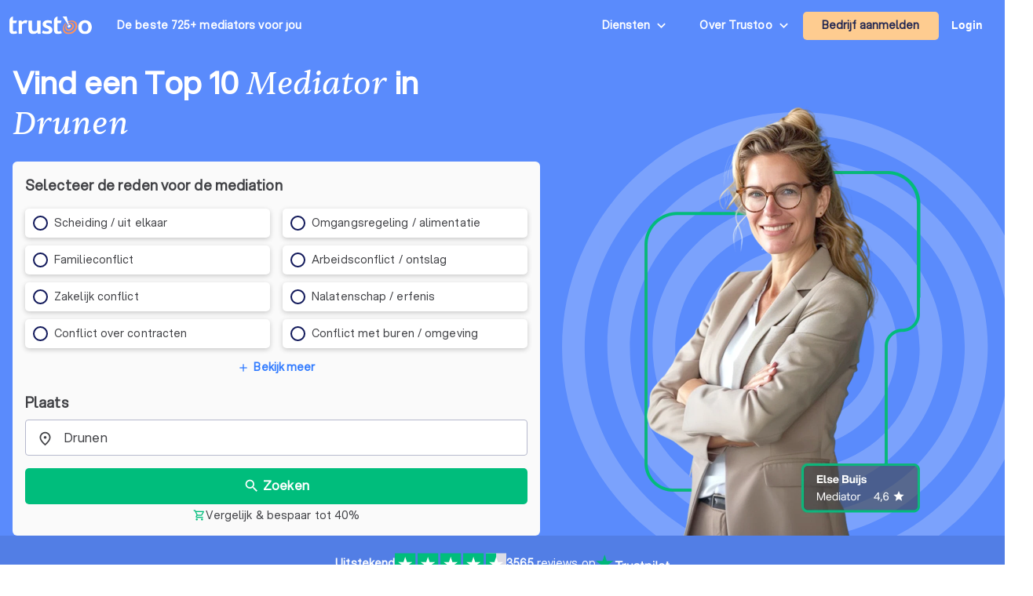

--- FILE ---
content_type: text/html; charset=UTF-8
request_url: https://trustoo.nl/noord-brabant/drunen/mediator/
body_size: 1769
content:
<!DOCTYPE html>
<html lang="en">
<head>
    <meta charset="utf-8">
    <meta name="viewport" content="width=device-width, initial-scale=1">
    <title></title>
    <style>
        body {
            font-family: "Arial";
        }
    </style>
    <script type="text/javascript">
    window.awsWafCookieDomainList = [];
    window.gokuProps = {
"key":"AQIDAHjcYu/GjX+QlghicBgQ/7bFaQZ+m5FKCMDnO+vTbNg96AEO9gbUdnuqRleedIFveoKBAAAAfjB8BgkqhkiG9w0BBwagbzBtAgEAMGgGCSqGSIb3DQEHATAeBglghkgBZQMEAS4wEQQMXCicb+XDQ2DOsA5iAgEQgDtOOjvqzKqZUOOF66YElXu3pyocg5gVC0/BC8tD+g1jRYn/JwfrKMBS9Rb8m+RPFq76YP0B8+1diFDu+g==",
          "iv":"EkQVBwF6+AAAABSu",
          "context":"VXC4WmfYHJbTh88Eccb6w5f0UlYafY5BTc8LXuxDs+MRQ+FDF/eWScBM0C6gu0LtPaw0rOzzXmea/AEm/ucfvC/xANNF1AX+AL5V63K9xQO3jYilYy0Ir7m/0gdefmR8Jv+s+c9AR2tHJM6kM6x0CFzOpW3aT32+9Lt11CtdvZdQfpkEhr78+t0LNQjXhcBfSNIq/YdLaLhETgI+aW689EuugcwalcbZU8RwkHEW6Ic4UWHXa66YdoyAEJFU4mX/c3E+m4LYPfb4ccFCTDpysVbTmjeYxiVwS8bdOVK5135To1JQNxnblUXBgWXjQsDby7NGlu7x61OfWg10h2F5ywkeDYzA9Jiq7B2NfYnw4w=="
};
    </script>
    <script src="https://50a88e8d24b9.abb79484.us-east-2.token.awswaf.com/50a88e8d24b9/6119ede14d70/c383e64532ea/challenge.js"></script>
</head>
<body>
    <div id="challenge-container"></div>
    <script type="text/javascript">
        AwsWafIntegration.saveReferrer();
        AwsWafIntegration.checkForceRefresh().then((forceRefresh) => {
            if (forceRefresh) {
                AwsWafIntegration.forceRefreshToken().then(() => {
                    window.location.reload(true);
                });
            } else {
                AwsWafIntegration.getToken().then(() => {
                    window.location.reload(true);
                });
            }
        });
    </script>
    <noscript>
        <h1>JavaScript is disabled</h1>
        In order to continue, we need to verify that you're not a robot.
        This requires JavaScript. Enable JavaScript and then reload the page.
    </noscript>
</body>
</html>

--- FILE ---
content_type: text/html; charset=utf-8
request_url: https://trustoo.nl/noord-brabant/drunen/mediator/
body_size: 158487
content:
<!DOCTYPE html><html lang="nl-NL" class="aspektafont_d759d7b7-module__C5j9dW__variable sentientfont_ededcc03-module___WC3Tq__variable"><head><meta charSet="utf-8"/><meta name="viewport" content="width=device-width, initial-scale=1"/><link rel="preload" as="image" href="https://static.trustoo.nl/icon/price_graph.webp"/><link rel="preload" as="image" href="https://static.trustoo.nl/trustoologo_white.svg"/><link rel="preload" as="image" href="https://static.trustoo.nl/misc/flags/nl.png"/><link rel="preload" as="image" href="https://static.trustoo.nl/misc/flags/be.png"/><link rel="preload" as="image" href="https://static.trustoo.nl/misc/flags/de.png"/><link rel="preload" as="image" href="https://static.trustoo.nl/misc/flags/es.png"/><link rel="preload" as="image" href="https://static.trustoo.nl/trustoologo_2+.svg"/><link rel="preload" as="image" href="https://static.trustoo.nl/icon/score_full.svg"/><link rel="preload" as="image" href="https://static.trustoo.nl/icon/score_half.svg"/><link rel="preload" as="image" href="https://static.trustoo.nl/icon/score_empty.svg"/><link rel="stylesheet" href="https://static.trustoo.nl/next_static/prod/1335a194/_next/static/chunks/c15a673af970cfae.css" data-precedence="next"/><link rel="stylesheet" href="https://static.trustoo.nl/next_static/prod/1335a194/_next/static/chunks/353c5f5a1127a828.css" data-precedence="next"/><link rel="stylesheet" href="https://static.trustoo.nl/next_static/prod/1335a194/_next/static/chunks/70032531b19670c3.css" data-precedence="next"/><link rel="preload" as="script" fetchPriority="low" href="https://static.trustoo.nl/next_static/prod/1335a194/_next/static/chunks/65f3bf143a3eee6e.js"/><script src="https://static.trustoo.nl/next_static/prod/1335a194/_next/static/chunks/cc12d1a9e1c9aa30.js" async=""></script><script src="https://static.trustoo.nl/next_static/prod/1335a194/_next/static/chunks/11b8277e82be50a8.js" async=""></script><script src="https://static.trustoo.nl/next_static/prod/1335a194/_next/static/chunks/acefe0a5cefa2226.js" async=""></script><script src="https://static.trustoo.nl/next_static/prod/1335a194/_next/static/chunks/f716072fb16364aa.js" async=""></script><script src="https://static.trustoo.nl/next_static/prod/1335a194/_next/static/chunks/turbopack-54fe042b1b76d2e9.js" async=""></script><script src="https://static.trustoo.nl/next_static/prod/1335a194/_next/static/chunks/a7a947d3f6856f5f.js" async=""></script><script src="https://static.trustoo.nl/next_static/prod/1335a194/_next/static/chunks/6e3bf5401a3db612.js" async=""></script><script src="https://static.trustoo.nl/next_static/prod/1335a194/_next/static/chunks/b741a00c74915b46.js" async=""></script><script src="https://static.trustoo.nl/next_static/prod/1335a194/_next/static/chunks/c1d00b88bec1c900.js" async=""></script><script src="https://static.trustoo.nl/next_static/prod/1335a194/_next/static/chunks/d8e31571dad0af43.js" async=""></script><script src="https://static.trustoo.nl/next_static/prod/1335a194/_next/static/chunks/1ab8648039be581a.js" async=""></script><script src="https://static.trustoo.nl/next_static/prod/1335a194/_next/static/chunks/ee1f36787f0ba3ec.js" async=""></script><script src="https://static.trustoo.nl/next_static/prod/1335a194/_next/static/chunks/072979359c6cf2b6.js" async=""></script><script src="https://static.trustoo.nl/next_static/prod/1335a194/_next/static/chunks/94150a337609fa9a.js" async=""></script><script src="https://static.trustoo.nl/next_static/prod/1335a194/_next/static/chunks/d0bf8005ce34bde1.js" async=""></script><script src="https://static.trustoo.nl/next_static/prod/1335a194/_next/static/chunks/40fc1ce48f429d9b.js" async=""></script><script src="https://static.trustoo.nl/next_static/prod/1335a194/_next/static/chunks/1d4e6ba1f9e2e0c1.js" async=""></script><script src="https://static.trustoo.nl/next_static/prod/1335a194/_next/static/chunks/6457dc0d5bc610ea.js" async=""></script><script src="https://static.trustoo.nl/next_static/prod/1335a194/_next/static/chunks/688ad14dff51b4e6.js" async=""></script><script src="https://static.trustoo.nl/next_static/prod/1335a194/_next/static/chunks/3704b45274ed8182.js" async=""></script><script src="https://static.trustoo.nl/next_static/prod/1335a194/_next/static/chunks/938f6e9ec51e97f5.js" async=""></script><script src="https://static.trustoo.nl/next_static/prod/1335a194/_next/static/chunks/3504f1faee3854da.js" async=""></script><link rel="preload" as="image" href="https://cdn.sanity.io/images/1v2vgc61/trustoo/3563dc2b474f3da47826eaac24f324586b0ddb0c-740x486.png/eigen-woning-bij-scheiding.webp?w=700"/><link rel="preload" as="image" href="https://cdn.sanity.io/images/1v2vgc61/trustoo/12245b247c2836fd1345e9b0e4306d407c09f0b5-2121x1414.jpg/ouderschap-n-de-scheiding.webp?w=700"/><link rel="preload" as="image" href="https://cdn.sanity.io/images/1v2vgc61/trustoo/117ebb8a770f584014c553df707324981a82c4c2-1920x1282.png/wat-is-exit-mediation-.webp?w=700"/><link rel="preload" as="image" href="https://cdn.sanity.io/images/1v2vgc61/trustoo/476cc0ed50a2793dcc51231b6ba91ea2bc155af0-3794x2524.jpg/8-tips-bij-het-zoeken-van-een-mediator.webp?w=700"/><link rel="preload" as="image" href="https://cdn.sanity.io/images/1v2vgc61/trustoo/c9551797cc77e90b3f5dda3c3bea82de55e46c5f-1920x1281.jpg/wat-is-arbeidsmediation-.webp?w=700"/><link rel="preload" as="image" href="https://cdn.sanity.io/images/1v2vgc61/trustoo/8098cad9e13747509a5eb05e4acb7c07c45a0aa1-2071x1448.jpg/welke-gevolgen-heeft-een-scheiding-op-kinderen-.webp?w=700"/><link rel="preload" as="image" href="https://cdn.sanity.io/images/1v2vgc61/trustoo/31bac14e2c34f00989b2c4e582a43c1c6f879fbe-2121x1414.jpg/scheiden-via-een-advocaat-is-dat-verplicht-.webp?w=700"/><link rel="preload" as="image" href="https://cdn.sanity.io/images/1v2vgc61/trustoo/476cc0ed50a2793dcc51231b6ba91ea2bc155af0-3794x2524.jpg/alles-over-een-mediator-bij-een-scheiding.webp?w=700"/><link rel="preload" as="image" href="https://static.trustoo.nl/services/licences/NMv-logo.JPG"/><link rel="preload" as="image" href="https://static.trustoo.nl/services/licences/MfN.png"/><link rel="preload" as="image" href="https://static.trustoo.nl/services/licences/nobco.png"/><link rel="preload" as="image" href="https://static.trustoo.nl/users/27556/e00796aaea.jpg"/><link rel="preload" as="image" href="https://static.trustoo.nl/icon/premium.svg"/><link rel="preload" as="image" href="https://static.trustoo.nl/badges/top_pro_icon.svg"/><link rel="preload" as="image" href="https://static.trustoo.nl/icon/flash_on.svg"/><link rel="preload" as="image" href="https://static.trustoo.nl/icon/claimed.svg"/><link rel="preload" as="image" href="https://static.trustoo.nl/users/1830570/71b5951535.webp"/><link rel="preload" as="image" href="https://static.trustoo.nl/users/1837333/32349429f7.webp"/><link rel="preload" as="image" href="https://static.trustoo.nl/users/1750979/a93f034081.webp"/><link rel="preload" as="image" href="https://static.trustoo.nl/users/11675/7a9e2bce9f.webp"/><link rel="preload" as="image" href="https://static.trustoo.nl/users/1672322/1906d77671.webp"/><link rel="preload" as="image" href="https://static.trustoo.nl/users/879049/b3ddd4e70c.jpg"/><meta name="next-size-adjust" content=""/><meta name="theme-color" content="#5A8BFC"/><title>Top 10 Mediators in Drunen  | Prijzen &amp; Reviews | Trustoo</title><meta name="description" content="Bekijk de top 10 mediators in Drunen met in totaal 50+ reviews en een gemiddelde Trustoo-score van 8.8. Bekijk, vergelijk &amp; bespaar."/><meta name="robots" content="index, follow"/><link rel="canonical" href="https://trustoo.nl/noord-brabant/drunen/mediator/"/><link rel="icon" href="/favicon.ico"/><link rel="apple-touch-icon" href="/apple-touch-icon.png" type="image/png"/><link rel="mask-icon" href="/safari-pinned-tab.svg" color="#5bbad5"/><meta id="_user_id" content=""/><meta id="_user_id" content=""/><script data-cookieconsent="ignore">
                          (function(w,d,s,l,i){w[l]=w[l]||[];w[l].push({'gtm.start':
                        new Date().getTime(),event:'gtm.js'});var f=d.getElementsByTagName(s)[0],
                        j=d.createElement(s),dl=l!='dataLayer'?'&l='+l:'';j.async=true;j.src=
                        'https://www.googletagmanager.com/gtm.js?id='+i+dl;f.parentNode.insertBefore(j,f);
                    })(window,document,'script','dataLayer','GTM-T2DVHQ6');
                    </script><script src="https://static.trustoo.nl/next_static/prod/1335a194/_next/static/chunks/a6dad97d9634a72d.js" noModule=""></script></head><body><div hidden=""><!--$--><!--/$--></div><script>window.dataLayer = window.dataLayer || [];</script><div class="bg-bg"><div class="min-h-svh bg-primary-500 flex flex-col"><header class="NavHeader-module__AtLpVW__root NavHeader-module__AtLpVW__dark"><div class="flex flex-nowrap items-stretch justify-between gap-5 px-3 max-w-xxl m-auto"><div class="flex lg:hidden"><details id="summary" class="disclosure-module__IzdcAG__root disclosure-module__IzdcAG__fullScreen"><summary><i data-nosnippet="true" class="material-icons-outlined icon-module__OeK7Wa__icon    py-4      ">menu</i></summary><div><!--$?--><template id="B:0"></template><div>Loading...</div><!--/$--></div></details></div><div class="flex-grow flex items-center"><a href="/"><img height="23.863636363636363px" width="105px" src="https://static.trustoo.nl/trustoologo_2+.svg" alt="logo"/></a><div class="pl-4 hidden sm:flex md:pl-8 "><span class="poppins ">De beste 725+ mediators<!-- --> <span style="white-space:nowrap">voor jou</span></span></div></div><div class="hidden lg:block"><details class="disclosure-module__IzdcAG__root disclosure-module__IzdcAG__borderBottom disclosure-module__IzdcAG__fullScreen disclosure-module__IzdcAG__showArrows"><summary><span class="inline-block p-6 pr-1 poppins whitespace-nowrap">Diensten</span></summary><div><div class=" HeaderMenuDesktop-module-scss-module__PeP7zW__root"><div class="maxWidth-module__S5gvvq__root maxWidth-module__S5gvvq__l HeaderMenuDesktop-module-scss-module__PeP7zW__grid"><div class="leading-loose"><b class="font-bold text-dark leading-[120%] font-heading text-[0.875rem]">Verbouwen &amp; verhuizen</b><div class="HeaderMenuDesktop-module-scss-module__PeP7zW__serviceList"><a class=" text-bodyDark" href="/nederland/asbest/">Asbestverwijderaars</a><a class=" text-bodyDark" href="/nederland/bouwkundige-keuring/">Bouwkundige keurders</a><a class=" text-bodyDark" href="/nederland/dakdekker/">Dakdekkers</a><a class=" text-bodyDark" href="/nederland/dakgoot/">Dakgootspecialisten</a><a class=" text-bodyDark" href="/nederland/dakkapellen/">Dakkapel specialisten</a><a class=" text-bodyDark" href="/nederland/keukenrenovatie/">Keukenspecialisten</a><a class=" text-bodyDark" href="/nederland/metselaar/">Metselaars</a><a class=" text-bodyDark" href="/nederland/opslag/">Opslagruimtes</a><a class=" text-bodyDark" href="/nederland/rioolservice/">Rioolservices</a><a class=" text-bodyDark" href="/nederland/sloopbedrijf/">Sloopbedrijven</a><a class=" text-bodyDark" href="/nederland/tegelzetter/">Tegelzetters</a><a class=" text-bodyDark" href="/nederland/timmerman/">Timmermannen</a><a class=" text-bodyDark" href="/nederland/verhuisbedrijf/">Verhuisbedrijven</a></div></div><div class="leading-loose"><b class="font-bold text-dark leading-[120%] font-heading text-[0.875rem]">Huis &amp; tuin</b><div class="HeaderMenuDesktop-module-scss-module__PeP7zW__serviceList"><a class=" text-bodyDark" href="/nederland/aannemer/">Aannemers</a><a class=" text-bodyDark" href="/nederland/architect/">Architecten</a><a class=" text-bodyDark" href="/nederland/badkamer-renovatie/">Badkamer installateurs</a><a class=" text-bodyDark" href="/nederland/boomverzorging/">Boomverzorgers</a><a class=" text-bodyDark" href="/nederland/elektricien/">Elektriciens</a><a class=" text-bodyDark" href="/nederland/gevelreiniging/">Gevelreinigers</a><a class=" text-bodyDark" href="/nederland/gevelrenovatie/">Gevelspecialisten</a><a class=" text-bodyDark" href="/nederland/hekwerk/">Hekwerkspecialisten</a><a class=" text-bodyDark" href="/nederland/hovenier/">Hoveniers</a><a class=" text-bodyDark" href="/nederland/interieurstylist/">Interieurstylisten</a><a class=" text-bodyDark" href="/nederland/isolatie/">Isolatiebedrijven</a><a class=" text-bodyDark" href="/nederland/klusjesman/">Klusjesmannen</a><a class=" text-bodyDark" href="/nederland/meubelmaker/">Meubelmakers</a><a class=" text-bodyDark" href="/nederland/ongediertebestrijder/">Ongediertebestrijders</a><a class=" text-bodyDark" href="/nederland/schilder/">Schilders</a><a class=" text-bodyDark" href="/nederland/schoorsteenveger/">Schoorsteenvegers</a><a class=" text-bodyDark" href="/nederland/stoffeerder/">Stoffeerders</a><a class=" text-bodyDark" href="/nederland/stratenmaker/">Stratenmakers</a><a class=" text-bodyDark" href="/nederland/stukadoor/">Stukadoors</a><a class=" text-bodyDark" href="/nederland/traprenovatie/">Traprenovatie bedrijven</a><a class=" text-bodyDark" href="/nederland/vloerlegger/">Vloerleggers</a><a class=" text-bodyDark" href="/nederland/vochtbestrijding/">Vochtbestrijders</a><a class=" text-bodyDark" href="/nederland/zonwering/">Zonwering specialisten</a></div></div><div class="leading-loose"><b class="font-bold text-dark leading-[120%] font-heading text-[0.875rem]">Duurzaamheid &amp; installatie</b><div class="HeaderMenuDesktop-module-scss-module__PeP7zW__serviceList"><a class=" text-bodyDark" href="/nederland/airco-installateur/">Airco installateurs</a><a class=" text-bodyDark" href="/nederland/alarmsystemen/">Alarmsysteem bedrijven</a><a class=" text-bodyDark" href="/nederland/cv-verwarmings-installateur/">Cv- en verwarmingsinstallateurs</a><a class=" text-bodyDark" href="/nederland/energielabel-adviseur/">Energielabel adviseurs</a><a class=" text-bodyDark" href="/nederland/glaszetter/">Glaszetters</a><a class=" text-bodyDark" href="/nederland/kozijnen/">Kozijnen specialisten</a><a class=" text-bodyDark" href="/nederland/laadpalen/">Laadpaal installateurs</a><a class=" text-bodyDark" href="/nederland/loodgieter/">Loodgieters</a><a class=" text-bodyDark" href="/nederland/thuisbatterij/">Thuisbatterij installateurs</a><a class=" text-bodyDark" href="/nederland/warmtepomp-installateur/">Warmtepomp installateurs</a><a class=" text-bodyDark" href="/nederland/zonnepanelen/">Zonnepanelen-installateurs</a></div></div><div class="leading-loose"><b class="font-bold text-dark leading-[120%] font-heading text-[0.875rem]">Persoonlijke diensten</b><div class="HeaderMenuDesktop-module-scss-module__PeP7zW__serviceList"><a class=" text-bodyDark" href="/nederland/aankoopmakelaar/">Aankoopmakelaars</a><a class=" text-bodyDark" href="/nederland/advocaat/">Advocaten</a><a class=" text-bodyDark" href="/nederland/belastingadviseur/">Belastingadviseurs</a><a class=" text-bodyDark" href="/nederland/coaching/">Coaches</a><a class=" text-bodyDark" href="/nederland/dietist/">Diëtisten</a><a class=" text-bodyDark" href="/nederland/financieel-adviseur/">Financieel adviseurs</a><a class=" text-bodyDark" href="/nederland/hypotheekadviseur/">Hypotheekadviseurs</a><a class=" text-bodyDark" href="/nederland/loopbaancoach/">Loopbaancoaches</a><a class=" text-bodyDark" href="/nederland/makelaar/">Makelaars</a><a class=" text-bodyDark" href="/nederland/mediator/">Mediators</a><a class=" text-bodyDark" href="/nederland/notaris/">Notarissen</a><a class=" text-bodyDark" href="/nederland/personal-trainer/">Personal trainers</a><a class=" text-bodyDark" href="/nederland/psycholoog/">Psychologen</a><a class=" text-bodyDark" href="/nederland/relatietherapeut/">Relatietherapeuten</a><a class=" text-bodyDark" href="/nederland/rijschool/">Rijscholen</a><a class=" text-bodyDark" href="/nederland/mediator-scheiding/">Scheidingsmediators</a><a class=" text-bodyDark" href="/nederland/taxateur/">Taxateurs</a><a class=" text-bodyDark" href="/nederland/tolk/">Tolken</a><a class=" text-bodyDark" href="/nederland/verkoopmakelaar/">Verkoopmakelaars</a><a class=" text-bodyDark" href="/nederland/verzekering/">Verzekeringsadviseurs</a></div></div><div class="leading-loose"><b class="font-bold text-dark leading-[120%] font-heading text-[0.875rem]">Zakelijke diensten</b><div class="HeaderMenuDesktop-module-scss-module__PeP7zW__serviceList"><a class=" text-bodyDark" href="/nederland/accountant/">Accountants</a><a class=" text-bodyDark" href="/nederland/beveiliging/">Beveiligingsbedrijven</a><a class=" text-bodyDark" href="/nederland/boekhouder/">Boekhouders</a><a class=" text-bodyDark" href="/nederland/grafisch-ontwerper/">Grafisch ontwerpers</a><a class=" text-bodyDark" href="/nederland/incassobureau/">Incassobureaus</a><a class=" text-bodyDark" href="/nederland/koffieautomaat/">Koffieautomaat leveranciers</a><a class=" text-bodyDark" href="/nederland/online-marketing/">Online marketing bureaus</a><a class=" text-bodyDark" href="/nederland/reclamebureau/">Reclamebureaus</a><a class=" text-bodyDark" href="/nederland/schoonmaakbedrijf/">Schoonmaakbedrijven</a><a class=" text-bodyDark" href="/nederland/seo-specialist/">SEO-specialisten</a><a class=" text-bodyDark" href="/nederland/tekstschrijver/">Tekstschrijvers</a><a class=" text-bodyDark" href="/nederland/vertaler/">Vertaalbureaus</a><a class=" text-bodyDark" href="/nederland/webdesign/">Webdesigners</a></div></div><div class="leading-loose"><b class="font-bold text-dark leading-[120%] font-heading text-[0.875rem]">Evenementen</b><div class="HeaderMenuDesktop-module-scss-module__PeP7zW__serviceList"><a class=" text-bodyDark" href="/nederland/catering/">Cateraars</a><a class=" text-bodyDark" href="/nederland/dj/">Dj&#x27;s</a><a class=" text-bodyDark" href="/nederland/fotograaf/">Fotografen</a><a class=" text-bodyDark" href="/nederland/trouwfotograaf/">Trouwfotografen</a><a class=" text-bodyDark" href="/nederland/uitvaartverzorger/">Uitvaartverzorgers</a><a class=" text-bodyDark" href="/nederland/videograaf/">Videografen</a><a class=" text-bodyDark" href="/nederland/weddingplanner/">Weddingplanners</a></div></div></div></div></div></details></div><div class="hidden lg:block"><details class="disclosure-module__IzdcAG__root disclosure-module__IzdcAG__absolute disclosure-module__IzdcAG__borderBottom disclosure-module__IzdcAG__showArrows"><summary><span class="inline-block p-6 pr-1 poppins whitespace-nowrap">Over Trustoo</span></summary><div class="grid gap-3 whitespace-nowrap bg-white"><a href="/over-trustoo/"><b>Over Trustoo</b></a><a href="/hoe-werkt-trustoo/"><b>Hoe het werkt</b></a><a href="https://trustoo.homerun.co/" target="_blank" rel="nofollow noopener"><b>Werken bij Trustoo</b></a><a href="/contact/"><b>Contact</b></a></div></details></div><div class="items-center flex md:flex"><!--$--><button class="button-module__4-hbqa__btnReset button-module__4-hbqa__cta NavHeader-module__AtLpVW__signUpBtn NavHeader-module__AtLpVW__btnBorderedMobile "><a class="poppins p-6 whitespace-nowrap" target="_blank" href="/bedrijf-aanmelden/mediator/">Bedrijf aanmelden</a></button><!--/$--></div><div class="flex items-center"><!--$--><!--/$--></div><div class="flex items-center hidden md:flex"><!--$--><div class="menuUserItem-module__WIkP1G__root"><a class="menuUserItem-module__WIkP1G__loginBtn" href="/login/">Login</a></div><!--/$--></div></div><!--$--><!--/$--></header><div class="h-full grow flex flex-col"><div class="max-w-xxl mx-auto w-full flex flex-1 px-4 pt-16 md:pt-20 relative"><div class="absolute inset-0 overflow-hidden pointer-events-none select-none z-10 lg:hidden"><svg class="absolute left-1/2 top-[62%] -translate-x-1/2 -translate-y-1/2 w-[520px] h-[520px]" viewBox="0 0 1387 1387" fill="none" xmlns="http://www.w3.org/2000/svg"><g opacity="0.2"><path d="M1332.47 423.535C1315.08 382.432 1293.56 342.79 1268.52 305.708C1243.71 268.999 1215.24 234.486 1183.88 203.122C1152.51 171.758 1118 143.277 1081.29 118.484C1044.22 93.4356 1004.57 71.9181 963.465 54.5295C877.914 18.3498 787.088 0 693.495 0C599.902 0 509.076 18.3498 423.535 54.5295C382.432 71.9181 342.79 93.4356 305.708 118.484C268.999 143.287 234.486 171.758 203.122 203.122C171.758 234.486 143.277 268.999 118.484 305.708C93.4356 342.79 71.9181 382.432 54.5295 423.535C18.3498 509.076 0 599.902 0 693.495C0 787.088 18.3498 877.914 54.5295 963.455C71.9181 1004.56 93.4356 1044.2 118.484 1081.28C143.287 1117.99 171.758 1152.5 203.122 1183.87C234.486 1215.23 268.999 1243.71 305.708 1268.51C342.78 1293.55 382.432 1315.07 423.535 1332.46C509.076 1368.64 599.902 1386.99 693.495 1386.99C787.088 1386.99 877.914 1368.64 963.455 1332.46C1004.56 1315.07 1044.2 1293.55 1081.28 1268.51C1117.99 1243.7 1152.5 1215.23 1183.87 1183.87C1215.23 1152.5 1243.71 1117.99 1268.51 1081.28C1293.55 1044.21 1315.07 1004.56 1332.46 963.455C1368.64 877.914 1386.99 787.088 1386.99 693.495C1386.99 599.902 1368.64 509.076 1332.46 423.535H1332.47ZM1276.82 923.333C1257.18 973.145 1231.34 1019.84 1200.26 1062.46C1197.29 1066.52 1194.28 1070.54 1191.23 1074.52C1185.12 1082.5 1178.83 1090.31 1172.34 1097.97C1169.11 1101.81 1165.82 1105.59 1162.5 1109.35C1157.51 1114.98 1152.42 1120.51 1147.23 1125.95C1142.04 1131.4 1136.75 1136.74 1131.37 1142C1118.82 1154.26 1105.75 1165.99 1092.21 1177.17C1088.33 1180.37 1084.43 1183.51 1080.48 1186.61C1076.53 1189.71 1072.54 1192.77 1068.52 1195.77C1062.49 1200.29 1056.37 1204.69 1050.17 1208.98C1046.04 1211.85 1041.88 1214.66 1037.67 1217.43C1033.46 1220.19 1029.22 1222.91 1024.95 1225.58C1020.67 1228.25 1016.37 1230.87 1012.02 1233.43C1001.16 1239.85 990.102 1245.95 978.843 1251.72C969.83 1256.34 960.699 1260.73 951.441 1264.92C946.812 1267.01 942.153 1269.05 937.465 1271.03C930.433 1274 923.343 1276.85 916.183 1279.57C911.407 1281.38 906.611 1283.14 901.786 1284.85C896.961 1286.55 892.106 1288.19 887.222 1289.77C870.137 1295.32 852.739 1300.15 835.046 1304.23C827.465 1305.98 819.835 1307.6 812.146 1309.07C799.337 1311.52 786.391 1313.59 773.318 1315.25C762.863 1316.58 752.32 1317.65 741.709 1318.46C725.791 1319.66 709.707 1320.28 693.485 1320.28C685.374 1320.28 677.293 1320.12 669.251 1319.82C666.574 1319.72 663.896 1319.6 661.229 1319.47C653.216 1319.06 645.242 1318.5 637.308 1317.8C629.374 1317.09 621.489 1316.24 613.643 1315.25C604.453 1314.08 595.322 1312.71 586.26 1311.15C438.246 1285.64 307.993 1208.22 214.93 1098.32C192.138 1071.41 171.572 1042.54 153.526 1012.01C149.672 1005.5 145.945 998.909 142.326 992.25C138.707 985.591 135.206 978.853 131.822 972.046C129.566 967.506 127.369 962.945 125.222 958.345C120.926 949.146 116.856 939.829 113.002 930.404C111.079 925.687 109.206 920.94 107.392 916.173C103.763 906.631 100.36 896.97 97.1919 887.212C94.8185 879.896 92.5726 872.511 90.4542 865.076C89.0419 860.124 87.6983 855.132 86.4135 850.13C73.5265 800.063 66.6809 747.573 66.6809 693.485C66.6809 639.397 73.5363 586.908 86.4135 536.841C87.6983 531.829 89.0517 526.847 90.4542 521.894C92.5628 514.46 94.8087 507.075 97.1919 499.759C100.36 490 103.763 480.34 107.392 470.797C108.941 466.707 110.55 462.647 112.187 458.597C113.413 455.556 114.659 452.526 115.934 449.515C118.906 442.483 122.005 435.52 125.222 428.625C127.369 424.025 129.566 419.465 131.822 414.924C132.95 412.659 134.088 410.393 135.245 408.147C138.128 402.518 141.1 396.937 144.14 391.406C147.19 385.874 150.319 380.392 153.526 374.968C262.634 190.441 463.618 66.6907 693.495 66.6907C845.246 66.6907 984.394 120.612 1092.84 210.35C1098.54 215.078 1104.16 219.893 1109.7 224.816C1113.39 228.092 1117.04 231.417 1120.66 234.781C1124.27 238.145 1127.84 241.548 1131.37 245C1143.92 257.259 1155.97 270.039 1167.46 283.308C1213.44 336.376 1250.64 397.251 1276.83 463.677C1304.89 534.84 1320.31 612.378 1320.31 693.515C1320.31 774.652 1304.89 852.18 1276.83 923.352L1276.82 923.333Z" fill="white"></path><path d="M296.989 298.343C-54.245 646.439 198.277 1256.15 692.808 1253.9C1085.26 1261.33 1367.9 834.693 1208.46 476.181C1063.6 115.228 566.9 17.9869 296.989 298.343ZM1166.19 832.427C1045.8 1236.98 509.017 1315.09 278.424 961.513C128.929 733.853 199.964 417.503 432.303 275.403C819.599 39.9359 1288.75 396.045 1166.18 832.427H1166.19Z" fill="white"></path><path d="M692.808 534.526C604.845 534.526 533.192 606.179 533.192 694.142C533.192 782.105 604.845 853.759 692.808 853.759C780.772 853.759 852.425 782.105 852.425 694.142C852.425 606.179 780.772 534.526 692.808 534.526Z" fill="white"></path><path d="M485.626 487.627C301.775 669.83 433.96 988.984 692.808 987.807C898.235 991.691 1046.18 768.375 962.729 580.719C886.898 391.778 626.902 340.878 485.626 487.637V487.627ZM912.476 749.437C859.221 959.375 569.529 982.07 484.302 782.91C450.653 705.244 465.707 609.926 521.825 546.53C679.814 369.064 966.682 518.138 912.476 749.437Z" fill="white"></path><path d="M391.308 392.661C123.741 657.766 316.114 1122.29 692.808 1120.53C991.769 1126.21 1207.01 801.22 1085.63 528.141C975.263 253.199 596.911 179.065 391.308 392.661ZM1024.2 834.173C931.1 1066.11 611.917 1128.7 438.462 948.479C212.734 724.859 375.037 332.953 692.808 334.454C945.017 329.648 1126.57 603.816 1024.2 834.173Z" fill="white"></path></g></svg></div><div class="flex justify-between w-full"><div class="flex flex-col justify-center space-y-4 md:space-y-6 lg:max-w-3xl"><div class="text-center md:text-left lg:max-w-2xl"><h1 class="font-bold text-dark leading-[120%] font-heading text-[1.5rem] md:text-[2.5rem] md:leading-tight text-white inline">Vind een Top 10 <span class="font-display font-normal leading-[120%] text-[1.5rem] md:text-[2.5rem]">Mediator</span> in <span class="font-display font-normal leading-[120%] text-[1.5rem] md:text-[2.5rem]">Drunen</span> </h1><div class="inline-block lg:hidden"><div class="inline-flex gap-2 items-center cursor-pointer"><span class="font-bold underline text-white text-[14px] md:text-[16px]">Wijzig plaats</span><i data-nosnippet="true" style="font-size:16px;transform:rotate(0.03deg)" class="material-icons-outlined icon-module__OeK7Wa__icon    text-white      ">edit</i></div></div></div><div class="lg:max-w-2xl bg-surface rounded-md p-4 space-y-4"><span class="leading-relaxed text-bodyDark text-base md:text-lg text-black font-bold">Selecteer de reden voor de mediation</span><div class="relative z-20"><form role="search" class="space-y-4 md-tall:space-y-6"><div><div><div class="radioList-module__O7BTnq__useCols  radioList-module__O7BTnq__maxFiveMobile"><div data-cy-question-type="2"><div class="RadioCheckboxItem-module__SfPUhq__root  RadioCheckboxItem-module__SfPUhq__twoLines   "><label data-cy="radio-checkbox-item" for="_radio_list_subject_filter_145" tabindex="0" class="RadioCheckboxItem-module__SfPUhq__item false "><input class="RadioCheckboxItem-module__SfPUhq__hiddenInput" type="radio" id="_radio_list_subject_filter_145" name="radio_list_subject_filter"/><i class="radioIcon-module__aedqBa__root radioIcon-module__aedqBa__large radioIcon-module__aedqBa__thick "><i></i></i>Scheiding / uit elkaar</label></div><div class="RadioCheckboxItem-module__SfPUhq__root  RadioCheckboxItem-module__SfPUhq__twoLines   "><label data-cy="radio-checkbox-item" for="_radio_list_subject_filter_147" tabindex="0" class="RadioCheckboxItem-module__SfPUhq__item false "><input class="RadioCheckboxItem-module__SfPUhq__hiddenInput" type="radio" id="_radio_list_subject_filter_147" name="radio_list_subject_filter"/><i class="radioIcon-module__aedqBa__root radioIcon-module__aedqBa__large radioIcon-module__aedqBa__thick "><i></i></i>Omgangsregeling / alimentatie</label></div><div class="RadioCheckboxItem-module__SfPUhq__root  RadioCheckboxItem-module__SfPUhq__twoLines   "><label data-cy="radio-checkbox-item" for="_radio_list_subject_filter_148" tabindex="0" class="RadioCheckboxItem-module__SfPUhq__item false "><input class="RadioCheckboxItem-module__SfPUhq__hiddenInput" type="radio" id="_radio_list_subject_filter_148" name="radio_list_subject_filter"/><i class="radioIcon-module__aedqBa__root radioIcon-module__aedqBa__large radioIcon-module__aedqBa__thick "><i></i></i>Familieconflict</label></div><div class="RadioCheckboxItem-module__SfPUhq__root  RadioCheckboxItem-module__SfPUhq__twoLines   "><label data-cy="radio-checkbox-item" for="_radio_list_subject_filter_152" tabindex="0" class="RadioCheckboxItem-module__SfPUhq__item false "><input class="RadioCheckboxItem-module__SfPUhq__hiddenInput" type="radio" id="_radio_list_subject_filter_152" name="radio_list_subject_filter"/><i class="radioIcon-module__aedqBa__root radioIcon-module__aedqBa__large radioIcon-module__aedqBa__thick "><i></i></i>Arbeidsconflict / ontslag</label></div><div class="RadioCheckboxItem-module__SfPUhq__root  RadioCheckboxItem-module__SfPUhq__twoLines   "><label data-cy="radio-checkbox-item" for="_radio_list_subject_filter_207" tabindex="0" class="RadioCheckboxItem-module__SfPUhq__item false "><input class="RadioCheckboxItem-module__SfPUhq__hiddenInput" type="radio" id="_radio_list_subject_filter_207" name="radio_list_subject_filter"/><i class="radioIcon-module__aedqBa__root radioIcon-module__aedqBa__large radioIcon-module__aedqBa__thick "><i></i></i>Zakelijk conflict</label></div><div class="RadioCheckboxItem-module__SfPUhq__root  RadioCheckboxItem-module__SfPUhq__twoLines   "><label data-cy="radio-checkbox-item" for="_radio_list_subject_filter_146" tabindex="0" class="RadioCheckboxItem-module__SfPUhq__item false "><input class="RadioCheckboxItem-module__SfPUhq__hiddenInput" type="radio" id="_radio_list_subject_filter_146" name="radio_list_subject_filter"/><i class="radioIcon-module__aedqBa__root radioIcon-module__aedqBa__large radioIcon-module__aedqBa__thick "><i></i></i>Nalatenschap / erfenis</label></div><div class="RadioCheckboxItem-module__SfPUhq__root  RadioCheckboxItem-module__SfPUhq__twoLines   "><label data-cy="radio-checkbox-item" for="_radio_list_subject_filter_206" tabindex="0" class="RadioCheckboxItem-module__SfPUhq__item false "><input class="RadioCheckboxItem-module__SfPUhq__hiddenInput" type="radio" id="_radio_list_subject_filter_206" name="radio_list_subject_filter"/><i class="radioIcon-module__aedqBa__root radioIcon-module__aedqBa__large radioIcon-module__aedqBa__thick "><i></i></i>Conflict over contracten</label></div><div class="RadioCheckboxItem-module__SfPUhq__root  RadioCheckboxItem-module__SfPUhq__twoLines   "><label data-cy="radio-checkbox-item" for="_radio_list_subject_filter_209" tabindex="0" class="RadioCheckboxItem-module__SfPUhq__item false "><input class="RadioCheckboxItem-module__SfPUhq__hiddenInput" type="radio" id="_radio_list_subject_filter_209" name="radio_list_subject_filter"/><i class="radioIcon-module__aedqBa__root radioIcon-module__aedqBa__large radioIcon-module__aedqBa__thick "><i></i></i>Conflict met buren / omgeving</label></div></div></div></div><div class=""><div style="height:0.01px" class="divider-module__XKWqoq__xs   divider-module__XKWqoq__root "></div><div style="text-align:center"><button class="button-module__4-hbqa__btnReset button-module__4-hbqa__text !text-white"><div class="preIcon-module__0i3GVq__root  preIcon-module__0i3GVq__center    preIcon-module__0i3GVq__noWrap !text-foundationBlue"><i data-nosnippet="true" style="font-size:16px;transform:rotate(0.03deg)" class="material-icons-outlined icon-module__OeK7Wa__icon          ">add</i>Bekijk meer</div></button></div></div></div><div class="hidden lg:block"><div class="text-sm mb-2 md:text-lg text-black font-bold">Plaats</div><div class="bigPicker-module__HTNWvq__root   bigPicker-module__HTNWvq__useLeftPadding     bigPicker-module__HTNWvq__fixed   "><div class="inputField-module__fQ3JAq__root  inputField-module__fQ3JAq__valueFocus inputField-module__fQ3JAq__focused   inputField-module__fQ3JAq__notEmpty      "><label class="inputField-module__fQ3JAq__label"><div class="inputField-module__fQ3JAq__before "><i data-nosnippet="true" style="font-size:21px" class="material-icons-outlined icon-module__OeK7Wa__icon          ">place</i></div><input placeholder="Plaats" type="text" class="inputField-module__fQ3JAq__input" autoComplete="off" value="Drunen"/><div class="inputField-module__fQ3JAq__placeholder"></div></label></div></div></div><button style="height:46px;font-size:16px" type="submit" class="button-module__4-hbqa__btnReset button-module__4-hbqa__secondary w-full flex items-center justify-center"><i data-nosnippet="true" style="font-size:21px" class="material-icons-outlined icon-module__OeK7Wa__icon          icon-module__OeK7Wa__colorWhite">search</i>Zoeken</button><div class="!mt-1 w-full flex align-center justify-center gap-1 text-sm text-black"><i data-nosnippet="true" style="font-size:16px;align-self:center;transform:rotate(0.03deg)" class="material-icons-outlined icon-module__OeK7Wa__icon    !text-secondary      icon-module__OeK7Wa__colorWhite">shopping_cart</i><span class="hidden md:block">Vergelijk &amp; bespaar tot 40%</span><span class="md:hidden">Vergelijk &amp; bespaar tot 40%</span></div></form><dialog class="Dialog-module__XQU8VG__root Dialog-module__XQU8VG__groovy Dialog-module__XQU8VG__wider Dialog-module__XQU8VG__mobileFull  bg-primary-50"></dialog></div></div></div><div class="hidden lg:block flex-1 grow self-end text-right pl-8 relative"><svg class="absolute left-[57%] top-[60%] -translate-x-1/2 -translate-y-1/2 w-[600px] h-[600px] pointer-events-none select-none z-10" viewBox="0 0 1387 1387" fill="none" xmlns="http://www.w3.org/2000/svg"><g opacity="0.2"><path d="M1332.47 423.535C1315.08 382.432 1293.56 342.79 1268.52 305.708C1243.71 268.999 1215.24 234.486 1183.88 203.122C1152.51 171.758 1118 143.277 1081.29 118.484C1044.22 93.4356 1004.57 71.9181 963.465 54.5295C877.914 18.3498 787.088 0 693.495 0C599.902 0 509.076 18.3498 423.535 54.5295C382.432 71.9181 342.79 93.4356 305.708 118.484C268.999 143.287 234.486 171.758 203.122 203.122C171.758 234.486 143.277 268.999 118.484 305.708C93.4356 342.79 71.9181 382.432 54.5295 423.535C18.3498 509.076 0 599.902 0 693.495C0 787.088 18.3498 877.914 54.5295 963.455C71.9181 1004.56 93.4356 1044.2 118.484 1081.28C143.287 1117.99 171.758 1152.5 203.122 1183.87C234.486 1215.23 268.999 1243.71 305.708 1268.51C342.78 1293.55 382.432 1315.07 423.535 1332.46C509.076 1368.64 599.902 1386.99 693.495 1386.99C787.088 1386.99 877.914 1368.64 963.455 1332.46C1004.56 1315.07 1044.2 1293.55 1081.28 1268.51C1117.99 1243.7 1152.5 1215.23 1183.87 1183.87C1215.23 1152.5 1243.71 1117.99 1268.51 1081.28C1293.55 1044.21 1315.07 1004.56 1332.46 963.455C1368.64 877.914 1386.99 787.088 1386.99 693.495C1386.99 599.902 1368.64 509.076 1332.46 423.535H1332.47ZM1276.82 923.333C1257.18 973.145 1231.34 1019.84 1200.26 1062.46C1197.29 1066.52 1194.28 1070.54 1191.23 1074.52C1185.12 1082.5 1178.83 1090.31 1172.34 1097.97C1169.11 1101.81 1165.82 1105.59 1162.5 1109.35C1157.51 1114.98 1152.42 1120.51 1147.23 1125.95C1142.04 1131.4 1136.75 1136.74 1131.37 1142C1118.82 1154.26 1105.75 1165.99 1092.21 1177.17C1088.33 1180.37 1084.43 1183.51 1080.48 1186.61C1076.53 1189.71 1072.54 1192.77 1068.52 1195.77C1062.49 1200.29 1056.37 1204.69 1050.17 1208.98C1046.04 1211.85 1041.88 1214.66 1037.67 1217.43C1033.46 1220.19 1029.22 1222.91 1024.95 1225.58C1020.67 1228.25 1016.37 1230.87 1012.02 1233.43C1001.16 1239.85 990.102 1245.95 978.843 1251.72C969.83 1256.34 960.699 1260.73 951.441 1264.92C946.812 1267.01 942.153 1269.05 937.465 1271.03C930.433 1274 923.343 1276.85 916.183 1279.57C911.407 1281.38 906.611 1283.14 901.786 1284.85C896.961 1286.55 892.106 1288.19 887.222 1289.77C870.137 1295.32 852.739 1300.15 835.046 1304.23C827.465 1305.98 819.835 1307.6 812.146 1309.07C799.337 1311.52 786.391 1313.59 773.318 1315.25C762.863 1316.58 752.32 1317.65 741.709 1318.46C725.791 1319.66 709.707 1320.28 693.485 1320.28C685.374 1320.28 677.293 1320.12 669.251 1319.82C666.574 1319.72 663.896 1319.6 661.229 1319.47C653.216 1319.06 645.242 1318.5 637.308 1317.8C629.374 1317.09 621.489 1316.24 613.643 1315.25C604.453 1314.08 595.322 1312.71 586.26 1311.15C438.246 1285.64 307.993 1208.22 214.93 1098.32C192.138 1071.41 171.572 1042.54 153.526 1012.01C149.672 1005.5 145.945 998.909 142.326 992.25C138.707 985.591 135.206 978.853 131.822 972.046C129.566 967.506 127.369 962.945 125.222 958.345C120.926 949.146 116.856 939.829 113.002 930.404C111.079 925.687 109.206 920.94 107.392 916.173C103.763 906.631 100.36 896.97 97.1919 887.212C94.8185 879.896 92.5726 872.511 90.4542 865.076C89.0419 860.124 87.6983 855.132 86.4135 850.13C73.5265 800.063 66.6809 747.573 66.6809 693.485C66.6809 639.397 73.5363 586.908 86.4135 536.841C87.6983 531.829 89.0517 526.847 90.4542 521.894C92.5628 514.46 94.8087 507.075 97.1919 499.759C100.36 490 103.763 480.34 107.392 470.797C108.941 466.707 110.55 462.647 112.187 458.597C113.413 455.556 114.659 452.526 115.934 449.515C118.906 442.483 122.005 435.52 125.222 428.625C127.369 424.025 129.566 419.465 131.822 414.924C132.95 412.659 134.088 410.393 135.245 408.147C138.128 402.518 141.1 396.937 144.14 391.406C147.19 385.874 150.319 380.392 153.526 374.968C262.634 190.441 463.618 66.6907 693.495 66.6907C845.246 66.6907 984.394 120.612 1092.84 210.35C1098.54 215.078 1104.16 219.893 1109.7 224.816C1113.39 228.092 1117.04 231.417 1120.66 234.781C1124.27 238.145 1127.84 241.548 1131.37 245C1143.92 257.259 1155.97 270.039 1167.46 283.308C1213.44 336.376 1250.64 397.251 1276.83 463.677C1304.89 534.84 1320.31 612.378 1320.31 693.515C1320.31 774.652 1304.89 852.18 1276.83 923.352L1276.82 923.333Z" fill="white"></path><path d="M296.989 298.343C-54.245 646.439 198.277 1256.15 692.808 1253.9C1085.26 1261.33 1367.9 834.693 1208.46 476.181C1063.6 115.228 566.9 17.9869 296.989 298.343ZM1166.19 832.427C1045.8 1236.98 509.017 1315.09 278.424 961.513C128.929 733.853 199.964 417.503 432.303 275.403C819.599 39.9359 1288.75 396.045 1166.18 832.427H1166.19Z" fill="white"></path><path d="M692.808 534.526C604.845 534.526 533.192 606.179 533.192 694.142C533.192 782.105 604.845 853.759 692.808 853.759C780.772 853.759 852.425 782.105 852.425 694.142C852.425 606.179 780.772 534.526 692.808 534.526Z" fill="white"></path><path d="M485.626 487.627C301.775 669.83 433.96 988.984 692.808 987.807C898.235 991.691 1046.18 768.375 962.729 580.719C886.898 391.778 626.902 340.878 485.626 487.637V487.627ZM912.476 749.437C859.221 959.375 569.529 982.07 484.302 782.91C450.653 705.244 465.707 609.926 521.825 546.53C679.814 369.064 966.682 518.138 912.476 749.437Z" fill="white"></path><path d="M391.308 392.661C123.741 657.766 316.114 1122.29 692.808 1120.53C991.769 1126.21 1207.01 801.22 1085.63 528.141C975.263 253.199 596.911 179.065 391.308 392.661ZM1024.2 834.173C931.1 1066.11 611.917 1128.7 438.462 948.479C212.734 724.859 375.037 332.953 692.808 334.454C945.017 329.648 1126.57 603.816 1024.2 834.173Z" fill="white"></path></g></svg><div class="relative z-10"><picture><source srcSet="https://static.trustoo.nl/services/nl/img/mediator_sm.webp" media="(max-width: 1100px)"/><source srcSet="https://static.trustoo.nl/services/nl/img/mediator.webp" media="(min-width: 1101px)"/><img class="object-contain w-full object-bottom max-w-[600px] max-h-[600px]" src="https://static.trustoo.nl/services/nl/img/mediator.webp" alt="Mediation"/></picture></div></div></div></div><div class="mb-0 mt-auto md:bg-primary-600 text-white pb-5  md:p-5 flex justify-center items-center gap-4 md:z-20 relative"><div class="relative z-10 flex justify-center items-center gap-4"><div class="trustpilotWidget-module-scss-module__XXgNnq__root"><div class="trustpilotWidget-module-scss-module__XXgNnq__nrReviewsSmall"><strong>Uitstekend<!-- --> | <!-- -->3565</strong> <!-- -->reviews</div><div class="poppins trustpilotWidget-module-scss-module__XXgNnq__rating">Uitstekend</div><div class="trustpilotWidget-module-scss-module__XXgNnq__stars"><svg xmlns="http://www.w3.org/2000/svg" width="142" height="27" viewBox="0 0 142 27" fill="none"><path d="M0.0681152 26.6865H26.2795V0.5H0.0681152V26.6865Z" fill="#00BD7C"></path><path d="M22.4126 11.6409L7.54576 22.4301L9.71512 15.762L4.03638 11.6409H11.0556L13.2245 4.97232L15.3934 11.6409H22.4126ZM13.225 18.3095L17.2852 17.4563L18.9029 22.4301L13.225 18.3095Z" fill="white"></path><path d="M29.0332 26.6865H55.2446V0.5H29.0332V26.6865Z" fill="#00BD7C"></path><path d="M42.4527 18.2077L45.9343 17.456L47.5446 22.5428L42.0846 18.4718L36.4117 22.5428L38.6135 15.8505L32.8494 11.7144H39.974L42.1749 5.02161L44.3768 11.7144H51.501L42.4527 18.2077Z" fill="white"></path><path d="M58.0188 26.6865H84.2302V0.5H58.0188V26.6865Z" fill="#00BD7C"></path><path d="M80.364 11.6409L65.4972 22.4301L67.6665 15.762L61.9878 11.6409H69.007L71.1759 4.97229L73.3448 11.6409L80.364 11.6409ZM71.1765 18.3095L75.2366 17.4563L76.8543 22.4301L71.1765 18.3095Z" fill="white"></path><path d="M87.0039 26.6865H113.215V0.5H87.0039V26.6865Z" fill="#00BD7C"></path><path d="M109.348 11.6409L94.4813 22.4301L96.6502 15.762L90.9714 11.6409H97.9906L100.16 4.97229L102.328 11.6409L109.348 11.6409ZM100.16 18.3095L104.22 17.4563L105.838 22.4301L100.16 18.3095Z" fill="white"></path><path d="M115.969 26.6865H142.181V0.5H115.969V26.6865Z" fill="#DCDCE6"></path><path d="M115.969 26.6865H129.075V0.5H115.969V26.6865Z" fill="#00BD7C"></path><path d="M138.313 11.6409L123.447 22.4301L125.616 15.762L119.937 11.6409H126.956L129.125 4.97232L131.294 11.6409H138.313ZM129.126 18.3095L133.186 17.4563L134.804 22.4301L129.126 18.3095Z" fill="white"></path></svg></div><div class="trustpilotWidget-module-scss-module__XXgNnq__nrReviews"><strong>3565</strong> <!-- -->reviews op</div><div><a href="https://nl.trustpilot.com/review/trustoo.nl" target="_blank" rel="nofollow"><svg xmlns="http://www.w3.org/2000/svg" height="31" width="126" viewBox="0 0 126 31" class="trustpilotWidget-module-scss-module__XXgNnq__logoSVG"><path d="M33.074774 11.07005H45.81806v2.364196h-5.010656v13.290316h-2.755306V13.434246h-4.988435V11.07005h.01111zm12.198892 4.319629h2.355341v2.187433h.04444c.077771-.309334.222203-.60762.433295-.894859.211092-.287239.466624-.56343.766597-.79543.299972-.243048.633276-.430858.999909-.585525.366633-.14362.744377-.220953 1.12212-.220953.288863 0 .499955.011047.611056.022095.1111.011048.222202.033143.344413.04419v2.408387c-.177762-.033143-.355523-.055238-.544395-.077333-.188872-.022096-.366633-.033143-.544395-.033143-.422184 0-.822148.08838-1.199891.254096-.377744.165714-.699936.41981-.977689.740192-.277753.331429-.499955.729144-.666606 1.21524-.166652.486097-.244422 1.03848-.244422 1.668195v5.39125h-2.510883V15.38968h.01111zm18.220567 11.334883H61.02779v-1.579813h-.04444c-.311083.574477-.766597 1.02743-1.377653 1.369908-.611055.342477-1.233221.51924-1.866497.51924-1.499864 0-2.588654-.364573-3.25526-1.104765-.666606-.740193-.999909-1.856005-.999909-3.347437V15.38968h2.510883v6.948968c0 .994288.188872 1.701337.577725 2.1101.377744.408763.922139.618668 1.610965.618668.533285 0 .96658-.077333 1.322102-.243048.355524-.165714.644386-.37562.855478-.65181.222202-.265144.377744-.596574.477735-.972194.09999-.37562.144431-.784382.144431-1.226288v-6.573349h2.510883v11.323836zm4.27739-3.634675c.07777.729144.355522 1.237336.833257 1.535623.488844.287238 1.06657.441905 1.744286.441905.233312 0 .499954-.022095.799927-.055238.299973-.033143.588836-.110476.844368-.209905.266642-.099429.477734-.254096.655496-.452954.166652-.198857.244422-.452953.233312-.773335-.01111-.320381-.133321-.585525-.355523-.784382-.222202-.209906-.499955-.364573-.844368-.497144-.344413-.121525-.733267-.232-1.17767-.320382-.444405-.088381-.888809-.18781-1.344323-.287239-.466624-.099429-.922138-.232-1.355432-.37562-.433294-.14362-.822148-.342477-1.166561-.596573-.344413-.243048-.622166-.56343-.822148-.950097-.211092-.386668-.311083-.861716-.311083-1.436194 0-.618668.155542-1.12686.455515-1.54667.299972-.41981.688826-.75124 1.14434-1.005336.466624-.254095.97769-.430858 1.544304-.541334.566615-.099429 1.11101-.154667 1.622075-.154667.588836 0 1.15545.066286 1.688736.18781.533285.121524 1.02213.320381 1.455423.60762.433294.276191.788817.640764 1.07768 1.08267.288863.441905.466624.98324.544395 1.612955h-2.621984c-.122211-.596572-.388854-1.005335-.822148-1.204193-.433294-.209905-.933248-.309334-1.488753-.309334-.177762 0-.388854.011048-.633276.04419-.244422.033144-.466624.088382-.688826.165715-.211092.077334-.388854.198858-.544395.353525-.144432.154667-.222203.353525-.222203.60762 0 .309335.111101.552383.322193.740193.211092.18781.488845.342477.833258.475048.344413.121524.733267.232 1.177671.320382.444404.088381.899918.18781 1.366542.287239.455515.099429.899919.232 1.344323.37562.444404.14362.833257.342477 1.17767.596573.344414.254095.622166.56343.833258.93905.211092.37562.322193.850668.322193 1.40305 0 .673906-.155541 1.237336-.466624 1.712385-.311083.464001-.711047.850669-1.199891 1.137907-.488845.28724-1.04435.508192-1.644295.640764-.599946.132572-1.199891.198857-1.788727.198857-.722156 0-1.388762-.077333-1.999818-.243048-.611056-.165714-1.14434-.408763-1.588745-.729144-.444404-.33143-.799927-.740192-1.05546-1.226289-.255532-.486096-.388853-1.071621-.411073-1.745528h2.533103v-.022095zm8.288135-7.700208h1.899828v-3.402675h2.510883v3.402675h2.26646v1.867052h-2.26646v6.054109c0 .265143.01111.486096.03333.684954.02222.18781.07777.353524.155542.486096.07777.132572.199981.232.366633.298287.166651.066285.377743.099428.666606.099428.177762 0 .355523 0 .533285-.011047.177762-.011048.355523-.033143.533285-.077334v1.933338c-.277753.033143-.555505.055238-.811038.088381-.266642.033143-.533285.04419-.811037.04419-.666606 0-1.199891-.066285-1.599855-.18781-.399963-.121523-.722156-.309333-.944358-.552381-.233313-.243049-.377744-.541335-.466625-.905907-.07777-.364573-.13332-.784383-.144431-1.248384v-6.683825h-1.899827v-1.889147h-.02222zm8.454788 0h2.377562V16.9253h.04444c.355523-.662858.844368-1.12686 1.477644-1.414098.633276-.287239 1.310992-.430858 2.055369-.430858.899918 0 1.677625.154667 2.344231.475048.666606.309335 1.222111.740193 1.666515 1.292575.444405.552382.766597 1.193145.9888 1.92229.222202.729145.333303 1.513527.333303 2.3421 0 .762288-.099991 1.50248-.299973 2.20953-.199982.718096-.499955 1.347812-.899918 1.900194-.399964.552383-.911029.98324-1.533194 1.31467-.622166.33143-1.344323.497144-2.18869.497144-.366634 0-.733267-.033143-1.0999-.099429-.366634-.066286-.722157-.176762-1.05546-.320381-.333303-.14362-.655496-.33143-.933249-.56343-.288863-.232-.522175-.497144-.722157-.79543h-.04444v5.656393h-2.510883V15.38968zm8.77698 5.67849c0-.508193-.06666-1.005337-.199981-1.491433-.133321-.486096-.333303-.905907-.599946-1.281527-.266642-.37562-.599945-.673906-.988799-.894859-.399963-.220953-.855478-.342477-1.366542-.342477-1.05546 0-1.855387.364572-2.388672 1.093717-.533285.729144-.799928 1.701337-.799928 2.916578 0 .574478.066661 1.104764.211092 1.59086.144432.486097.344414.905908.633276 1.259432.277753.353525.611056.629716.99991.828574.388853.209905.844367.309334 1.355432.309334.577725 0 1.05546-.121524 1.455423-.353525.399964-.232.722157-.541335.97769-.905907.255531-.37562.444403-.79543.555504-1.270479.099991-.475049.155542-.961145.155542-1.458289zm4.432931-9.99812h2.510883v2.364197h-2.510883V11.07005zm0 4.31963h2.510883v11.334883h-2.510883V15.389679zm4.755124-4.31963h2.510883v15.654513h-2.510883V11.07005zm10.210184 15.963847c-.911029 0-1.722066-.154667-2.433113-.452953-.711046-.298287-1.310992-.718097-1.810946-1.237337-.488845-.530287-.866588-1.160002-1.12212-1.889147-.255533-.729144-.388854-1.535622-.388854-2.408386 0-.861716.133321-1.657147.388853-2.386291.255533-.729145.633276-1.35886 1.12212-1.889148.488845-.530287 1.0999-.93905 1.810947-1.237336.711047-.298286 1.522084-.452953 2.433113-.452953.911028 0 1.722066.154667 2.433112.452953.711047.298287 1.310992.718097 1.810947 1.237336.488844.530287.866588 1.160003 1.12212 1.889148.255532.729144.388854 1.524575.388854 2.38629 0 .872765-.133322 1.679243-.388854 2.408387-.255532.729145-.633276 1.35886-1.12212 1.889147-.488845.530287-1.0999.93905-1.810947 1.237337-.711046.298286-1.522084.452953-2.433112.452953zm0-1.977528c.555505 0 1.04435-.121524 1.455423-.353525.411074-.232.744377-.541335 1.01102-.916954.266642-.37562.455513-.806478.588835-1.281527.12221-.475049.188872-.961145.188872-1.45829 0-.486096-.066661-.961144-.188872-1.44724-.122211-.486097-.322193-.905907-.588836-1.281527-.266642-.37562-.599945-.673907-1.011019-.905907-.411074-.232-.899918-.353525-1.455423-.353525-.555505 0-1.04435.121524-1.455424.353525-.411073.232-.744376.541334-1.011019.905907-.266642.37562-.455514.79543-.588835 1.281526-.122211.486097-.188872.961145-.188872 1.447242 0 .497144.06666.98324.188872 1.458289.12221.475049.322193.905907.588835 1.281527.266643.37562.599946.684954 1.01102.916954.411073.243048.899918.353525 1.455423.353525zm6.4883-9.66669h1.899827v-3.402674h2.510883v3.402675h2.26646v1.867052h-2.26646v6.054109c0 .265143.01111.486096.03333.684954.02222.18781.07777.353524.155541.486096.077771.132572.199982.232.366634.298287.166651.066285.377743.099428.666606.099428.177762 0 .355523 0 .533285-.011047.177762-.011048.355523-.033143.533285-.077334v1.933338c-.277753.033143-.555505.055238-.811038.088381-.266642.033143-.533285.04419-.811037.04419-.666606 0-1.199891-.066285-1.599855-.18781-.399963-.121523-.722156-.309333-.944358-.552381-.233313-.243049-.377744-.541335-.466625-.905907-.07777-.364573-.133321-.784383-.144431-1.248384v-6.683825h-1.899827v-1.889147h-.02222z" fill="#fff"></path><path fill="#00B67A" d="M30.141707 11.07005H18.63164L15.076408.177071l-3.566342 10.892977L0 11.059002l9.321376 6.739063-3.566343 10.88193 9.321375-6.728016 9.310266 6.728016-3.555233-10.88193 9.310266-6.728016z"></path><path fill="#005128" d="M21.631369 20.26169l-.799928-2.463625-5.755033 4.153914z"></path></svg></a></div></div></div></div></div></div><div class="max-w-xxl m-auto"><div class="flex space-x-20 px-4"><div class="min-w-0 space-y-4 md:pt-2 w-full"><script type="application/ld+json">{"@context":"https://schema.org","@type":"BreadcrumbList","itemListElement":[{"@type":"ListItem","position":1,"name":"Trustoo","item":"https://trustoo.nl/","url":"https://trustoo.nl/"},{"@type":"ListItem","position":2,"name":"Mediators","item":"https://trustoo.nl/nederland/mediator/","url":"https://trustoo.nl/nederland/mediator/"},{"@type":"ListItem","position":3,"name":"Mediators in Drunen","item":"https://trustoo.nl/noord-brabant/drunen/mediator/","url":"https://trustoo.nl/noord-brabant/drunen/mediator/"}],"@id":"https://trustoo.nl/noord-brabant/drunen/mediator/#breadcrumb"}</script><div class="breadcrumb-module__hI74fW__root serviceBreadCrumb-module__VqvQ8G__breadCrumb "><span class="text-xs"><a title="De beste lokale bedrijven - Trustoo" href="/">Trustoo</a><span class="breadcrumb-module__hI74fW__caret"><i data-nosnippet="true" style="font-size:12px;transform:rotate(0.03deg)" class="material-icons-outlined icon-module__OeK7Wa__icon          ">arrow_forward_ios</i></span></span><span class="text-xs"><a title="Mediators bij jou in de buurt  - Trustoo" href="/nederland/mediator/">Mediators</a><span class="breadcrumb-module__hI74fW__caret"><i data-nosnippet="true" style="font-size:12px;transform:rotate(0.03deg)" class="material-icons-outlined icon-module__OeK7Wa__icon          ">arrow_forward_ios</i></span></span><span class="text-xs"><span>Mediators in Drunen</span><span class="breadcrumb-module__hI74fW__caret"></span></span></div><div><hr class="my-0 mt-4 md:my-6 border-grey"/></div><span class="leading-relaxed text-bodyDark text-sm"><h2 class="font-bold text-dark leading-[120%] font-heading text-[1rem] md:text-[1.125rem] pb-2">Mediators in Drunen vergelijken</h2><div class="relative "><div class="" style="display:-webkit-box;-webkit-box-orient:vertical;-webkit-line-clamp:3;overflow:hidden"><span class="SanityContentStyles-module__Q2X97G__root Table-module__JApyjW__root SanityContentStyles-module__Q2X97G__smallerText innerHTMLStyles-module__2Rd2sa__root ">Bekijk de top 10 mediators in Drunen met in totaal 1000+ reviews en een gemiddelde Trustoo-score van 8.8. Bekijk, vergelijk & bespaar.</span></div></div></span><div><hr class="md:my-8 border-grey-200"/></div><!--$?--><template id="B:1"></template><div class="flex space-x-4 overflow-scroll no-scrollbar text-xs"><div class="px-5 whitespace-nowrap h-[34px] animate-pulse cursor-pointer rounded border bg-grey opacity-50 border-primary-100 min-w-52"></div><div class="px-5 whitespace-nowrap h-[34px] animate-pulse cursor-pointer rounded border bg-grey opacity-50 border-primary-100 min-w-52"></div><div class="px-5 whitespace-nowrap h-[34px] animate-pulse cursor-pointer rounded border bg-grey opacity-50 border-primary-100 min-w-52"></div><div class="px-5 whitespace-nowrap h-[34px] animate-pulse cursor-pointer rounded border bg-grey opacity-50 border-primary-100 min-w-52"></div><div class="px-5 whitespace-nowrap h-[34px] animate-pulse cursor-pointer rounded border bg-grey opacity-50 border-primary-100 min-w-52"></div><div class="px-5 whitespace-nowrap h-[34px] animate-pulse cursor-pointer rounded border bg-grey opacity-50 border-primary-100 min-w-52"></div><div class="px-5 whitespace-nowrap h-[34px] animate-pulse cursor-pointer rounded border bg-grey opacity-50 border-primary-100 min-w-52"></div></div><!--/$--><!--$--><!--/$--><div class="flex flex-col items-end lg:hidden"><!--$?--><template id="B:2"></template>...<!--/$--></div><div class="md:pb-2"></div><div><script type="application/ld+json">{"@type":"CollectionPage","@context":"https://schema.org","@id":"https://trustoo.nl/noord-brabant/drunen/mediator/#webpage","url":"https://trustoo.nl/noord-brabant/drunen/mediator/","name":"mediators Drunen","isPartOf":{"@id":"https://trustoo.nl/noord-brabant/drunen/mediator/#website"},"inLanguage":"nl"}</script><script type="application/ld+json">{"@context":"https://schema.org","@type":"Organization","url":"https://trustoo.nl","logo":{"@type":"ImageObject","@id":"https://trustoo.nl/#logo","inLanguage":"nl-NL","url":"https://static.trustoo.nl/trustoologo_2@2x.png","width":"100","height":"32","caption":"trustoo.nl"},"image":{"@id":"https://trustoo.nl/#logo"},"name":"Trustoo","legalName":"trustoo.nl","sameAs":["https://www.facebook.com/Trustoo.nl/","https://www.instagram.com/trustoo.nl/","https://linkedin.com/company/trustoo-de-beste-bedrijven-voor-jou"],"subOrganization":[{"@type":"Organization","@id":"https://trustlocal.be","name":"Trustlocal"},{"@type":"Organization","@id":"https://trustlocal.de","name":"Trustlocal"},{"@type":"Organization","@id":"https://trustlocal.es","name":"Trustlocal"}]}</script><script type="application/ld+json">{"@type":"WebSite","@context":"https://schema.org","@id":"https://trustoo.nl/noord-brabant/drunen/mediator/#website","url":"https://trustoo.nl/","name":"trustoo.nl","inLanguage":"nl","description":"De beste bedrijven voor jou. We hebben alles voor je op een rijtje gezet","publisher":{"@id":"https://trustoo.nl/noord-brabant/drunen/mediator/#organization"}}</script><script type="application/ld+json">{"@type":"Service","@context":"https://schema.org","@id":"https://trustoo.nl/noord-brabant/drunen/mediator/#Itemlist","name":"mediators","serviceType":"","sameAs":"https://nl.wikipedia.org/wiki/Conflictbemiddeling","provider":[{"@context":"https://schema.org","@type":"LocalBusiness","name":"Me Mediation & Coaching","image":"https://static.trustoo.nl/users/11675/7a9e2bce9f.webp","url":"https://trustoo.nl/utrecht/amersfoort/mediator/me-mediation/","priceRange":"€€","address":{"@type":"PostalAddress","streetAddress":"Vanadiumweg 11","addressLocality":"Amersfoort"}},{"@context":"https://schema.org","@type":"LocalBusiness","name":"Lugthart Mediation, Coaching en Advies","image":"https://static.trustoo.nl/users/27556/e00796aaea.jpg","url":"https://trustoo.nl/gelderland/huissen/mediator/lugthart-mediation-coaching-en-advies/","priceRange":"€€","address":{"@type":"PostalAddress","streetAddress":"Industriestraat 1 B","addressLocality":"Huissen"}},{"@context":"https://schema.org","@type":"LocalBusiness","name":"Fairsights Mediation","image":"https://static.trustoo.nl/users/82453/a1e59d230a.webp","url":"https://trustoo.nl/noord-brabant/den-bosch/mediator/fairsights-mediation/","priceRange":"€€","address":{"@type":"PostalAddress","streetAddress":"Veemarktkade 8","addressLocality":"Den Bosch"}},{"@context":"https://schema.org","@type":"LocalBusiness","name":"Simon & Albrecht Juristen Mediators","image":"https://static.trustoo.nl/users/879049/b3ddd4e70c.jpg","url":"https://trustoo.nl/noord-brabant/eindhoven/mediator/simon-albrecht-juristen-mediators/","priceRange":"€€","address":{"@type":"PostalAddress","streetAddress":"Lichttoren 32","addressLocality":"Eindhoven"}},{"@context":"https://schema.org","@type":"LocalBusiness","name":"MindBridge Business Mediators","image":"https://static.trustoo.nl/users/1672322/1906d77671.webp","url":"https://trustoo.nl/noord-brabant/breda/mediator/mindbridge-business-mediators/","priceRange":"€€","address":{"@type":"PostalAddress","streetAddress":"Ceresstraat 29","addressLocality":"Breda"}},{"@context":"https://schema.org","@type":"LocalBusiness","name":"Junctio","image":"https://static.trustoo.nl/users/27559/c61a72c668.png","url":"https://trustoo.nl/noord-brabant/helmond/mediator/junctio/","priceRange":"€€","address":{"@type":"PostalAddress","streetAddress":"schootense dreef  33","addressLocality":"Helmond"}},{"@context":"https://schema.org","@type":"LocalBusiness","name":"Basant Mediation","image":"https://static.trustoo.nl/users/1830570/71b5951535.webp","url":"https://trustoo.nl/gelderland/valburg/mediator/basant-mediation/","priceRange":"€€","address":{"@type":"PostalAddress","streetAddress":"Tielsestraat  100","addressLocality":"Valburg"}},{"@context":"https://schema.org","@type":"LocalBusiness","name":"Egard Mediators","image":"https://static.trustoo.nl/users/27546/2f87c8af2f.jpg","url":"https://trustoo.nl/noord-brabant/drunen/mediator/egard-mediators/","priceRange":"€€","address":{"@type":"PostalAddress","streetAddress":"Grotestraat  6","addressLocality":"Drunen"}},{"@context":"https://schema.org","@type":"LocalBusiness","name":"Fonckle B.V.","image":"https://static.trustoo.nl/users/1837333/32349429f7.webp","url":"https://trustoo.nl/noord-brabant/valkenswaard/mediator/fonckle-bv/","priceRange":"€€","address":{"@type":"PostalAddress","streetAddress":"Kerkhofstraat 21","addressLocality":"Valkenswaard"}},{"@context":"https://schema.org","@type":"LocalBusiness","name":"Galenkamp Mediation","image":"https://static.trustoo.nl/users/1750979/a93f034081.webp","url":"https://trustoo.nl/flevoland/zeewolde/mediator/gerda-galenkamp-mediation/","priceRange":"€€","address":{"@type":"PostalAddress","streetAddress":"Breezand 16","addressLocality":"Zeewolde"}}],"areaServed":{"@type":"City","name":"Drunen"},"mainEntityOfPage":{"@type":"WebPage","@id":"https://trustoo.nl/noord-brabant/drunen/mediator/#webpage"}}</script><div class="flex"><div class="proList-module__ilvUxq__proList"><div id="_pro_me-mediation" data-pro-id="7580"><div class="shadow-lg bg-white rounded-md"><div class="proListItemNewest-module__tr-fyq__mainSection  false   proListItemNewest-module__tr-fyq__expVarListingButtons"><a href="/utrecht/amersfoort/mediator/me-mediation/"><div class="proListItemNewest-module__tr-fyq__row"><div class="proAvatar-module__0DOs0W__avatar   proListItemNewest-module__tr-fyq__avatar"><img alt="Me Mediation &amp; Coaching.jpg" loading="lazy" width="200" height="200" decoding="async" data-nimg="1" style="color:transparent" src="https://static.trustoo.nl/pros/7580/s_a5ce087097.webp"/><small class="proListItemNewest-module__tr-fyq__mediaCount"><small><i data-nosnippet="true" class="material-icons-outlined icon-module__OeK7Wa__icon          ">photo_size_select_actual</i>11</small></small></div><div class="proListItemNewest-module__tr-fyq__proNameWrapper"><div class="proListItemNewest-module__tr-fyq__proName"><div class="proNameNew-module__5tvS2q__proName "><div class="proNameNew-module__5tvS2q__header"><span>1<!-- -->. </span><h3 class="proNameNew-module__5tvS2q__companyName">Me Mediation &amp; Coaching</h3></div><span class="ml-0 mr-auto"><div class="proNameNew-module__5tvS2q__label"><div class="hoverText-module__Rrrmca__hoverText  "><div class="hoverText-module__Rrrmca__wrapper"><div class="hoverText-module__Rrrmca__text "><img alt="icon" src="https://static.trustoo.nl/icon/premium.svg" width="16" height="16" style="max-width:16px"/></div></div></div></div></span><span class="mr-0 ml-auto"><div class="TopProStickerListing-module__M37Ppa__root proNameNew-module__5tvS2q__topProSticker"><div class="hoverText-module__Rrrmca__hoverText  "><div class="hoverText-module__Rrrmca__wrapper"><div class="hoverText-module__Rrrmca__text "><span class="TopProStickerListing-module__M37Ppa__trigger"><img width="21" height="21" src="https://static.trustoo.nl/badges/top_pro_icon.svg" alt="TOP PRO"/> <!-- -->TOP PRO</span></div></div></div></div></span></div></div></div><div class="proListItemNewest-module__tr-fyq__profileLabels"><div><div middle="xs" class="profileLabels-module__6DVY6G__profileLabels profileLabels-module__6DVY6G__smallerPaddings  profileLabels-module__6DVY6G__noWrap styles-module__A3S43W__row styles-module__A3S43W__start-xs styles-module__A3S43W__middle-xs"><div class="styles-module__A3S43W__padding-x"><div class="profileLabels-module__6DVY6G__profileLabelWrapper"><div class="profileLabels-module__6DVY6G__profileLabel " style="color:#006844;background-color:#E6F8F2"><i data-nosnippet="true" style="font-size:14px;transform:rotate(0.03deg)" class="material-icons-outlined icon-module__OeK7Wa__icon          ">local_offer</i><span>All-in pakketprijs</span></div></div></div><div class="styles-module__A3S43W__padding-x"><div class="profileLabels-module__6DVY6G__profileLabelWrapper"><div class="profileLabels-module__6DVY6G__profileLabel " style="color:#18418e;background-color:#c4dcff"><img src="https://static.trustoo.nl/icon/flash_on.svg" style="height:14px"/><span>Reageert binnen 1 uur</span></div></div></div><div class="styles-module__A3S43W__padding-x"><div class="profileLabels-module__6DVY6G__profileLabelWrapper"><div class="profileLabels-module__6DVY6G__profileLabel " style="color:#ff7e00;background-color:#ffedd7"><i data-nosnippet="true" style="font-size:14px;transform:rotate(0.03deg)" class="material-icons-outlined icon-module__OeK7Wa__icon          ">grade</i><span>MfN Registermediator</span></div></div></div></div></div></div><div class="proListItemNewest-module__tr-fyq__score"><div class=""><div class="hoverText-module__Rrrmca__hoverText profile-score-element "><div class="hoverText-module__Rrrmca__wrapper"><div class="hoverText-module__Rrrmca__text "><div class="score-module__7oD7Ya__stars score-module__7oD7Ya__stars    "><small><span class="">(36)</span><span class="hidden">(36)</span></small><small class="score-module__7oD7Ya__content"><img alt="score_full" width="14.5" height="14.5" src="https://static.trustoo.nl/icon/score_full.svg"/><img alt="score_full" width="14.5" height="14.5" src="https://static.trustoo.nl/icon/score_full.svg"/><img alt="score_full" width="14.5" height="14.5" src="https://static.trustoo.nl/icon/score_full.svg"/><img alt="score_full" width="14.5" height="14.5" src="https://static.trustoo.nl/icon/score_full.svg"/><img alt="score_full" width="14.5" height="14.5" src="https://static.trustoo.nl/icon/score_full.svg"/></small><b>9,6</b></div></div></div></div></div></div><div class="proListItemNewest-module__tr-fyq__description"><div class="relative "><div class="" style="display:-webkit-box;-webkit-box-orient:vertical;-webkit-line-clamp:2;overflow:hidden"><p>Ons doel is dat je tijd en energie weer nuttig kan besteden. Mijn naam is Martijn Hoogstraten en samen met collega’s begeleiden wij bij arbeidsconflicten en zakelijke conflicten.

Wij zijn een (MfN) erkend mediation bureau met ruime ervaring.

Zoals:
• Een verstoorde arbeidsrelatie tussen de leiding</p></div></div></div><div class="proListItemNewest-module__tr-fyq__buttonCol"><div class="flex md:flex-row flex-col-reverse gap-y-2 gap-x-4 mt-3"><div class="block relative w-full grow"><button class="button-module__4-hbqa__btnReset button-module__4-hbqa__blue button-module__4-hbqa__larger w-full"><div class="preIcon-module__0i3GVq__root  preIcon-module__0i3GVq__center   preIcon-module__0i3GVq__overflowFix  "><i data-nosnippet="true" class="material-icons-outlined icon-module__OeK7Wa__icon  icon-module__OeK7Wa__noneIcon        "></i><span><span class="ctaButton-module__aT8qVW__hideSmaller">Check beschikbaarheid</span><span class="ctaButton-module__aT8qVW__hideLarger">Check beschikbaarheid</span></span></div></button></div><div class="block relative w-full grow"><button class="button-module__4-hbqa__btnReset button-module__4-hbqa__secondary button-module__4-hbqa__larger w-full"><div class="preIcon-module__0i3GVq__root  preIcon-module__0i3GVq__center   preIcon-module__0i3GVq__overflowFix  "><i data-nosnippet="true" class="material-icons-outlined icon-module__OeK7Wa__icon  icon-module__OeK7Wa__noneIcon        icon-module__OeK7Wa__colorWhite"></i><span><span class="ctaButton-module__aT8qVW__hideSmaller">Ontvang prijsopgave</span><span class="ctaButton-module__aT8qVW__hideLarger">Ontvang prijsopgave</span></span></div></button><b class="button-module__4-hbqa__subtext"><div class="CtaButtonSubtext-module__GtF7aq__root proListItemNewest-module__tr-fyq__comfortLine max-md:!text-[12px]"><i data-nosnippet="true" class="material-icons-outlined icon-module__OeK7Wa__icon     icon-module__OeK7Wa__colorPrimary     ">check</i><span class="CtaButtonSubtext-module__GtF7aq__hideSmaller">Gratis en vrijblijvend</span><span class="CtaButtonSubtext-module__GtF7aq__hideLarger">Gratis en vrijblijvend</span></div></b></div></div></div><div class="proListItemNewest-module__tr-fyq__proBullets"><div class="proBullets-module__JgvdTG__list"><div class="preIcon-module__0i3GVq__root     preIcon-module__0i3GVq__overflowFix  "><i data-nosnippet="true" class="material-icons-outlined icon-module__OeK7Wa__icon          ">place</i><div class="proListItemNewest-module__tr-fyq__placeWrapper"><div class="ellipsis-module__O8e_Ha__ellipsis ">Werkgebied Drunen</div></div></div><div class="preIcon-module__0i3GVq__root       "><i data-nosnippet="true" class="material-icons-outlined icon-module__OeK7Wa__icon          ">grade</i><span class="proBullets-module__JgvdTG__lastReviewDate">Laatste review 16-01<span>-2026</span></span></div><div class="preIcon-module__0i3GVq__root       "><i data-nosnippet="true" class="material-icons-outlined icon-module__OeK7Wa__icon          ">phone</i><div class="underline">033 203 4928</div></div></div></div></div></a></div></div></div><div id="_pro_lugthart-mediation-coaching-en-advies" data-pro-id="20064"><div class="shadow-lg bg-white rounded-md"><div class="proListItemNewest-module__tr-fyq__mainSection  false   proListItemNewest-module__tr-fyq__expVarListingButtons"><a href="/gelderland/huissen/mediator/lugthart-mediation-coaching-en-advies/"><div class="proListItemNewest-module__tr-fyq__row"><div class="proAvatar-module__0DOs0W__avatar   proListItemNewest-module__tr-fyq__avatar"><img alt="Lugthart Mediation, Coaching en Advies.jpg" loading="lazy" width="200" height="200" decoding="async" data-nimg="1" style="color:transparent" src="https://static.trustoo.nl/users/27556/e00796aaea.jpg"/><small class="proListItemNewest-module__tr-fyq__mediaCount"><small><i data-nosnippet="true" class="material-icons-outlined icon-module__OeK7Wa__icon          ">photo_size_select_actual</i>9</small></small></div><div class="proListItemNewest-module__tr-fyq__proNameWrapper"><div class="proListItemNewest-module__tr-fyq__proName"><div class="proNameNew-module__5tvS2q__proName "><div class="proNameNew-module__5tvS2q__header"><span>2<!-- -->. </span><h3 class="proNameNew-module__5tvS2q__companyName">Lugthart Mediation, Coaching en Advies</h3></div><span class=""><div class="proNameNew-module__5tvS2q__label"><div class="hoverText-module__Rrrmca__hoverText  "><div class="hoverText-module__Rrrmca__wrapper"><div class="hoverText-module__Rrrmca__text "><img alt="icon" src="https://static.trustoo.nl/icon/premium.svg" width="16" height="16" style="max-width:16px"/></div></div></div></div></span></div></div></div><div class="proListItemNewest-module__tr-fyq__profileLabels"><div><div middle="xs" class="profileLabels-module__6DVY6G__profileLabels profileLabels-module__6DVY6G__smallerPaddings  profileLabels-module__6DVY6G__noWrap styles-module__A3S43W__row styles-module__A3S43W__start-xs styles-module__A3S43W__middle-xs"><div class="styles-module__A3S43W__padding-x"><div class="profileLabels-module__6DVY6G__profileLabelWrapper"><div class="profileLabels-module__6DVY6G__profileLabel " style="color:#006844;background-color:#E6F8F2"><i data-nosnippet="true" style="font-size:14px;transform:rotate(0.03deg)" class="material-icons-outlined icon-module__OeK7Wa__icon          ">local_offer</i><span>Direct beschikbaar</span></div></div></div><div class="styles-module__A3S43W__padding-x"><div class="profileLabels-module__6DVY6G__profileLabelWrapper"><div class="profileLabels-module__6DVY6G__profileLabel " style="color:#18418e;background-color:#c4dcff"><img src="https://static.trustoo.nl/icon/flash_on.svg" style="height:14px"/><span>Reageert binnen 1 uur</span></div></div></div><div class="styles-module__A3S43W__padding-x"><div class="profileLabels-module__6DVY6G__profileLabelWrapper"><div class="profileLabels-module__6DVY6G__profileLabel " style="color:#ff7e00;background-color:#ffedd7"><i data-nosnippet="true" style="font-size:14px;transform:rotate(0.03deg)" class="material-icons-outlined icon-module__OeK7Wa__icon          ">grade</i><span>MfN Registermediator</span></div></div></div></div></div></div><div class="proListItemNewest-module__tr-fyq__score"><div class=""><div class="hoverText-module__Rrrmca__hoverText profile-score-element "><div class="hoverText-module__Rrrmca__wrapper"><div class="hoverText-module__Rrrmca__text "><div class="score-module__7oD7Ya__stars score-module__7oD7Ya__stars    "><small><span class="">(11)</span><span class="hidden">(11)</span></small><small class="score-module__7oD7Ya__content"><img alt="score_full" width="14.5" height="14.5" src="https://static.trustoo.nl/icon/score_full.svg"/><img alt="score_full" width="14.5" height="14.5" src="https://static.trustoo.nl/icon/score_full.svg"/><img alt="score_full" width="14.5" height="14.5" src="https://static.trustoo.nl/icon/score_full.svg"/><img alt="score_full" width="14.5" height="14.5" src="https://static.trustoo.nl/icon/score_full.svg"/><img alt="score_full" width="14.5" height="14.5" src="https://static.trustoo.nl/icon/score_full.svg"/></small><b>9,3</b></div></div></div></div></div></div><div class="proListItemNewest-module__tr-fyq__description"><div class="relative "><div class="" style="display:-webkit-box;-webkit-box-orient:vertical;-webkit-line-clamp:2;overflow:hidden"><p>Gespecialiseerd in arbeidsmediation en zakelijke mediation. Veel ervaring met werkgerelateerd ziekteverzuim. Werkzaam in Midden en Oost-Nederland. </p></div></div></div><div class="proListItemNewest-module__tr-fyq__buttonCol"><div class="flex md:flex-row flex-col-reverse gap-y-2 gap-x-4 mt-3"><div class="block relative w-full grow"><button class="button-module__4-hbqa__btnReset button-module__4-hbqa__blue button-module__4-hbqa__larger w-full"><div class="preIcon-module__0i3GVq__root  preIcon-module__0i3GVq__center   preIcon-module__0i3GVq__overflowFix  "><i data-nosnippet="true" class="material-icons-outlined icon-module__OeK7Wa__icon  icon-module__OeK7Wa__noneIcon        "></i><span><span class="ctaButton-module__aT8qVW__hideSmaller">Check beschikbaarheid</span><span class="ctaButton-module__aT8qVW__hideLarger">Check beschikbaarheid</span></span></div></button></div><div class="block relative w-full grow"><button class="button-module__4-hbqa__btnReset button-module__4-hbqa__secondary button-module__4-hbqa__larger w-full"><div class="preIcon-module__0i3GVq__root  preIcon-module__0i3GVq__center   preIcon-module__0i3GVq__overflowFix  "><i data-nosnippet="true" class="material-icons-outlined icon-module__OeK7Wa__icon  icon-module__OeK7Wa__noneIcon        icon-module__OeK7Wa__colorWhite"></i><span><span class="ctaButton-module__aT8qVW__hideSmaller">Ontvang prijsopgave</span><span class="ctaButton-module__aT8qVW__hideLarger">Ontvang prijsopgave</span></span></div></button><b class="button-module__4-hbqa__subtext"><div class="CtaButtonSubtext-module__GtF7aq__root proListItemNewest-module__tr-fyq__comfortLine max-md:!text-[12px]"><i data-nosnippet="true" class="material-icons-outlined icon-module__OeK7Wa__icon     icon-module__OeK7Wa__colorPrimary     ">check</i><span class="CtaButtonSubtext-module__GtF7aq__hideSmaller">Gratis en vrijblijvend</span><span class="CtaButtonSubtext-module__GtF7aq__hideLarger">Gratis en vrijblijvend</span></div></b></div></div></div><div class="proListItemNewest-module__tr-fyq__proBullets"><div class="proBullets-module__JgvdTG__list"><div class="preIcon-module__0i3GVq__root     preIcon-module__0i3GVq__overflowFix  "><i data-nosnippet="true" class="material-icons-outlined icon-module__OeK7Wa__icon          ">place</i><div class="proListItemNewest-module__tr-fyq__placeWrapper"><div class="ellipsis-module__O8e_Ha__ellipsis ">Werkgebied Drunen</div></div></div><div class="preIcon-module__0i3GVq__root       "><i data-nosnippet="true" class="material-icons-outlined icon-module__OeK7Wa__icon          ">grade</i><span class="proBullets-module__JgvdTG__lastReviewDate">Laatste review 09-01<span>-2026</span></span></div><div class="preIcon-module__0i3GVq__root       "><i data-nosnippet="true" class="material-icons-outlined icon-module__OeK7Wa__icon          ">phone</i><div class="underline">026 202 3552</div></div></div></div></div></a></div></div></div><div id="_pro_fairsights-mediation" data-pro-id="48809"><div class="shadow-lg bg-white rounded-md"><div class="proListItemNewest-module__tr-fyq__mainSection  false   proListItemNewest-module__tr-fyq__expVarListingButtons"><a href="/noord-brabant/den-bosch/mediator/fairsights-mediation/"><div class="proListItemNewest-module__tr-fyq__row"><div class="proAvatar-module__0DOs0W__avatar   proListItemNewest-module__tr-fyq__avatar"><img alt="Fairsights Mediation.jpg" loading="lazy" width="200" height="200" decoding="async" data-nimg="1" style="color:transparent" src="https://static.trustoo.nl/pros/48809/s_81eb6785da.webp"/><small class="proListItemNewest-module__tr-fyq__mediaCount"><small><i data-nosnippet="true" class="material-icons-outlined icon-module__OeK7Wa__icon          ">photo_size_select_actual</i>10</small><small><i data-nosnippet="true" class="material-icons-outlined icon-module__OeK7Wa__icon          ">videocam</i>1</small></small></div><div class="proListItemNewest-module__tr-fyq__proNameWrapper"><div class="proListItemNewest-module__tr-fyq__proName"><div class="proNameNew-module__5tvS2q__proName "><div class="proNameNew-module__5tvS2q__header"><span>3<!-- -->. </span><h3 class="proNameNew-module__5tvS2q__companyName">Fairsights Mediation</h3></div><span class=""><div class="proNameNew-module__5tvS2q__label"><div class="hoverText-module__Rrrmca__hoverText  "><div class="hoverText-module__Rrrmca__wrapper"><div class="hoverText-module__Rrrmca__text "><img alt="icon" src="https://static.trustoo.nl/icon/premium.svg" width="16" height="16" style="max-width:16px"/></div></div></div></div></span></div></div></div><div class="proListItemNewest-module__tr-fyq__profileLabels"><div><div middle="xs" class="profileLabels-module__6DVY6G__profileLabels profileLabels-module__6DVY6G__smallerPaddings  profileLabels-module__6DVY6G__noWrap styles-module__A3S43W__row styles-module__A3S43W__start-xs styles-module__A3S43W__middle-xs"><div class="styles-module__A3S43W__padding-x"><div class="profileLabels-module__6DVY6G__profileLabelWrapper"><div class="profileLabels-module__6DVY6G__profileLabel " style="color:#006844;background-color:#E6F8F2"><i data-nosnippet="true" style="font-size:14px;transform:rotate(0.03deg)" class="material-icons-outlined icon-module__OeK7Wa__icon          ">local_offer</i><span>Altijd de scherpste prijs</span></div></div></div><div class="styles-module__A3S43W__padding-x"><div class="profileLabels-module__6DVY6G__profileLabelWrapper"><div class="profileLabels-module__6DVY6G__profileLabel " style="color:#18418e;background-color:#c4dcff"><img src="https://static.trustoo.nl/icon/flash_on.svg" style="height:14px"/><span>Reageert snel</span></div></div></div><div class="styles-module__A3S43W__padding-x"><div class="profileLabels-module__6DVY6G__profileLabelWrapper"><div class="profileLabels-module__6DVY6G__profileLabel " style="color:#ff7e00;background-color:#ffedd7"><i data-nosnippet="true" style="font-size:14px;transform:rotate(0.03deg)" class="material-icons-outlined icon-module__OeK7Wa__icon          ">grade</i><span>MfN Registermediator</span></div></div></div></div></div></div><div class="proListItemNewest-module__tr-fyq__score"><div class=""><div class="hoverText-module__Rrrmca__hoverText profile-score-element "><div class="hoverText-module__Rrrmca__wrapper"><div class="hoverText-module__Rrrmca__text "><div class="score-module__7oD7Ya__stars score-module__7oD7Ya__stars    "><small><span class="">(4)</span><span class="hidden">(4)</span></small><small class="score-module__7oD7Ya__content"><img alt="score_full" width="14.5" height="14.5" src="https://static.trustoo.nl/icon/score_full.svg"/><img alt="score_full" width="14.5" height="14.5" src="https://static.trustoo.nl/icon/score_full.svg"/><img alt="score_full" width="14.5" height="14.5" src="https://static.trustoo.nl/icon/score_full.svg"/><img alt="score_full" width="14.5" height="14.5" src="https://static.trustoo.nl/icon/score_full.svg"/><img alt="score_full" width="14.5" height="14.5" src="https://static.trustoo.nl/icon/score_full.svg"/></small><b>9,2</b></div></div></div></div></div></div><div class="proListItemNewest-module__tr-fyq__description"><div class="relative "><div class="" style="display:-webkit-box;-webkit-box-orient:vertical;-webkit-line-clamp:2;overflow:hidden"><p>Een vervelend conflict samen snel en goed oplossen? Ik heb ruime ervaring met arbeids- en zakelijke conflicten van de werkvloer tot directies. Persoonlijk, duidelijk, praktisch én betaalbaar.
</p></div></div></div><div class="proListItemNewest-module__tr-fyq__buttonCol"><div class="flex md:flex-row flex-col-reverse gap-y-2 gap-x-4 mt-3"><div class="block relative w-full grow"><button class="button-module__4-hbqa__btnReset button-module__4-hbqa__blue button-module__4-hbqa__larger w-full"><div class="preIcon-module__0i3GVq__root  preIcon-module__0i3GVq__center   preIcon-module__0i3GVq__overflowFix  "><i data-nosnippet="true" class="material-icons-outlined icon-module__OeK7Wa__icon  icon-module__OeK7Wa__noneIcon        "></i><span><span class="ctaButton-module__aT8qVW__hideSmaller">Check beschikbaarheid</span><span class="ctaButton-module__aT8qVW__hideLarger">Check beschikbaarheid</span></span></div></button></div><div class="block relative w-full grow"><button class="button-module__4-hbqa__btnReset button-module__4-hbqa__secondary button-module__4-hbqa__larger w-full"><div class="preIcon-module__0i3GVq__root  preIcon-module__0i3GVq__center   preIcon-module__0i3GVq__overflowFix  "><i data-nosnippet="true" class="material-icons-outlined icon-module__OeK7Wa__icon  icon-module__OeK7Wa__noneIcon        icon-module__OeK7Wa__colorWhite"></i><span><span class="ctaButton-module__aT8qVW__hideSmaller">Ontvang prijsopgave</span><span class="ctaButton-module__aT8qVW__hideLarger">Ontvang prijsopgave</span></span></div></button><b class="button-module__4-hbqa__subtext"><div class="CtaButtonSubtext-module__GtF7aq__root proListItemNewest-module__tr-fyq__comfortLine max-md:!text-[12px]"><i data-nosnippet="true" class="material-icons-outlined icon-module__OeK7Wa__icon     icon-module__OeK7Wa__colorPrimary     ">check</i><span class="CtaButtonSubtext-module__GtF7aq__hideSmaller">Gratis en vrijblijvend</span><span class="CtaButtonSubtext-module__GtF7aq__hideLarger">Gratis en vrijblijvend</span></div></b></div></div></div><div class="proListItemNewest-module__tr-fyq__proBullets"><div class="proBullets-module__JgvdTG__list"><div class="preIcon-module__0i3GVq__root     preIcon-module__0i3GVq__overflowFix  "><i data-nosnippet="true" class="material-icons-outlined icon-module__OeK7Wa__icon          ">place</i><div class="proListItemNewest-module__tr-fyq__placeWrapper"><div class="ellipsis-module__O8e_Ha__ellipsis ">Werkgebied Drunen</div></div></div><div class=""><div class="preIcon-module__0i3GVq__root       "><i data-nosnippet="true" class="material-icons-outlined icon-module__OeK7Wa__icon          ">timelapse</i>7 jaar in bedrijf</div></div></div></div></div></a></div></div></div><div id="_pro_simon-albrecht-juristen-mediators" data-pro-id="281270"><div class="shadow-lg bg-white rounded-md"><div class="proListItemNewest-module__tr-fyq__mainSection  false   proListItemNewest-module__tr-fyq__expVarListingButtons"><a href="/noord-brabant/eindhoven/mediator/simon-albrecht-juristen-mediators/"><div class="proListItemNewest-module__tr-fyq__row"><div class="proAvatar-module__0DOs0W__avatar   proListItemNewest-module__tr-fyq__avatar"><img alt="Simon &amp; Albrecht Juristen Mediators.jpg" loading="lazy" width="200" height="200" decoding="async" data-nimg="1" style="color:transparent" src="https://static.trustoo.nl/pros/281270/s_788bd30ad6.jpg"/><small class="proListItemNewest-module__tr-fyq__mediaCount"><small><i data-nosnippet="true" class="material-icons-outlined icon-module__OeK7Wa__icon          ">photo_size_select_actual</i>4</small></small></div><div class="proListItemNewest-module__tr-fyq__proNameWrapper"><div class="proListItemNewest-module__tr-fyq__proName"><div class="proNameNew-module__5tvS2q__proName "><div class="proNameNew-module__5tvS2q__header"><span>4<!-- -->. </span><h3 class="proNameNew-module__5tvS2q__companyName">Simon &amp; Albrecht Juristen Mediators</h3></div><span class=""><div class="proNameNew-module__5tvS2q__label"><div class="hoverText-module__Rrrmca__hoverText  "><div class="hoverText-module__Rrrmca__wrapper"><div class="hoverText-module__Rrrmca__text "><img alt="icon" src="https://static.trustoo.nl/icon/premium.svg" width="16" height="16" style="max-width:16px"/></div></div></div></div></span></div></div></div><div class="proListItemNewest-module__tr-fyq__profileLabels"><div><div middle="xs" class="profileLabels-module__6DVY6G__profileLabels profileLabels-module__6DVY6G__smallerPaddings  profileLabels-module__6DVY6G__noWrap styles-module__A3S43W__row styles-module__A3S43W__start-xs styles-module__A3S43W__middle-xs"><div class="styles-module__A3S43W__padding-x"><div class="profileLabels-module__6DVY6G__profileLabelWrapper"><div class="profileLabels-module__6DVY6G__profileLabel " style="color:#006844;background-color:#E6F8F2"><i data-nosnippet="true" style="font-size:14px;transform:rotate(0.03deg)" class="material-icons-outlined icon-module__OeK7Wa__icon          ">local_offer</i><span>Altijd de scherpste prijs</span></div></div></div><div class="styles-module__A3S43W__padding-x"><div class="profileLabels-module__6DVY6G__profileLabelWrapper"><div class="profileLabels-module__6DVY6G__profileLabel " style="color:#18418e;background-color:#c4dcff"><img src="https://static.trustoo.nl/icon/flash_on.svg" style="height:14px"/><span>Reageert binnen 1 uur</span></div></div></div></div></div></div><div class="proListItemNewest-module__tr-fyq__score"><div class=""><div class="hoverText-module__Rrrmca__hoverText profile-score-element "><div class="hoverText-module__Rrrmca__wrapper"><div class="hoverText-module__Rrrmca__text "><div class="score-module__7oD7Ya__stars score-module__7oD7Ya__stars    "><small><span class="">(10)</span><span class="hidden">(10)</span></small><small class="score-module__7oD7Ya__content"><img alt="score_full" width="14.5" height="14.5" src="https://static.trustoo.nl/icon/score_full.svg"/><img alt="score_full" width="14.5" height="14.5" src="https://static.trustoo.nl/icon/score_full.svg"/><img alt="score_full" width="14.5" height="14.5" src="https://static.trustoo.nl/icon/score_full.svg"/><img alt="score_full" width="14.5" height="14.5" src="https://static.trustoo.nl/icon/score_full.svg"/><img alt="score_full" width="14.5" height="14.5" src="https://static.trustoo.nl/icon/score_full.svg"/></small><b>9,1</b></div></div></div></div></div></div><div class="proListItemNewest-module__tr-fyq__description"><div class="relative "><div class="" style="display:-webkit-box;-webkit-box-orient:vertical;-webkit-line-clamp:2;overflow:hidden"><p>Tegenwoordig is een erfrechtjurist onmisbaar bij de afwikkeling van nalatenschap indien er conflicten zijn ontstaan. Maar ook voor ieder ander, die te maken krijgt met erfrechtelijke kwesties. Juristen en advocaten blijven onmisbaar bij het in goede banen leiden van een nalatenschap. Bijstand van ee</p></div></div></div><div class="proListItemNewest-module__tr-fyq__buttonCol"><div class="flex md:flex-row flex-col-reverse gap-y-2 gap-x-4 mt-3"><div class="block relative w-full grow"><button class="button-module__4-hbqa__btnReset button-module__4-hbqa__blue button-module__4-hbqa__larger w-full"><div class="preIcon-module__0i3GVq__root  preIcon-module__0i3GVq__center   preIcon-module__0i3GVq__overflowFix  "><i data-nosnippet="true" class="material-icons-outlined icon-module__OeK7Wa__icon  icon-module__OeK7Wa__noneIcon        "></i><span><span class="ctaButton-module__aT8qVW__hideSmaller">Check beschikbaarheid</span><span class="ctaButton-module__aT8qVW__hideLarger">Check beschikbaarheid</span></span></div></button></div><div class="block relative w-full grow"><button class="button-module__4-hbqa__btnReset button-module__4-hbqa__secondary button-module__4-hbqa__larger w-full"><div class="preIcon-module__0i3GVq__root  preIcon-module__0i3GVq__center   preIcon-module__0i3GVq__overflowFix  "><i data-nosnippet="true" class="material-icons-outlined icon-module__OeK7Wa__icon  icon-module__OeK7Wa__noneIcon        icon-module__OeK7Wa__colorWhite"></i><span><span class="ctaButton-module__aT8qVW__hideSmaller">Ontvang prijsopgave</span><span class="ctaButton-module__aT8qVW__hideLarger">Ontvang prijsopgave</span></span></div></button><b class="button-module__4-hbqa__subtext"><div class="CtaButtonSubtext-module__GtF7aq__root proListItemNewest-module__tr-fyq__comfortLine max-md:!text-[12px]"><i data-nosnippet="true" class="material-icons-outlined icon-module__OeK7Wa__icon     icon-module__OeK7Wa__colorPrimary     ">check</i><span class="CtaButtonSubtext-module__GtF7aq__hideSmaller">Gratis en vrijblijvend</span><span class="CtaButtonSubtext-module__GtF7aq__hideLarger">Gratis en vrijblijvend</span></div></b></div></div></div><div class="proListItemNewest-module__tr-fyq__proBullets"><div class="proBullets-module__JgvdTG__list"><div class="preIcon-module__0i3GVq__root     preIcon-module__0i3GVq__overflowFix  "><i data-nosnippet="true" class="material-icons-outlined icon-module__OeK7Wa__icon          ">place</i><div class="proListItemNewest-module__tr-fyq__placeWrapper"><div class="ellipsis-module__O8e_Ha__ellipsis ">Werkgebied Drunen</div></div></div><div class="preIcon-module__0i3GVq__root       "><i data-nosnippet="true" class="material-icons-outlined icon-module__OeK7Wa__icon          ">grade</i><span class="proBullets-module__JgvdTG__lastReviewDate">Laatste review 14-01<span>-2026</span></span></div><div class=""><div class="preIcon-module__0i3GVq__root       "><i data-nosnippet="true" class="material-icons-outlined icon-module__OeK7Wa__icon          ">timelapse</i>21 jaar in bedrijf</div></div></div></div></div></a></div></div><div class="flex flex-col gap-y-4 md:flex-row md:justify-center items-center bg-orange-50 text-center md:text-left rounded-lg py-8 md:space-x-8 px-4 my-8 md:my-18 false"><div class="flex flex-col gap-y-2"><b class="font-bold text-dark leading-[120%] font-heading text-[1.25rem] md:text-[1.5rem]">Tip! Bespaar en vergelijk 3 prijsopgaves</b><div>Vergelijk en bespaar door 3 prijsopgaven van de beste mediators aan te vragen</div></div><div><button class="button-module__4-hbqa__btnReset button-module__4-hbqa__default button-module__4-hbqa__larger"><div class="preIcon-module__0i3GVq__root     preIcon-module__0i3GVq__overflowFix  "><i data-nosnippet="true" class="material-icons-outlined icon-module__OeK7Wa__icon  icon-module__OeK7Wa__noneIcon        icon-module__OeK7Wa__colorWhite"></i><span>Vergelijk prijsopgaven</span></div></button></div></div></div><div id="_pro_mindbridge-business-mediators" data-pro-id="528418"><div class="shadow-lg bg-white rounded-md"><div class="proListItemNewest-module__tr-fyq__mainSection  false   proListItemNewest-module__tr-fyq__expVarListingButtons"><a href="/noord-brabant/breda/mediator/mindbridge-business-mediators/"><div class="proListItemNewest-module__tr-fyq__row"><div class="proAvatar-module__0DOs0W__avatar   proListItemNewest-module__tr-fyq__avatar"><img alt="MindBridge Business Mediators.jpg" loading="lazy" width="200" height="200" decoding="async" data-nimg="1" style="color:transparent" src="https://static.trustoo.nl/pros/528418/s_880502a7aa.webp"/><small class="proListItemNewest-module__tr-fyq__mediaCount"><small><i data-nosnippet="true" class="material-icons-outlined icon-module__OeK7Wa__icon          ">photo_size_select_actual</i>11</small></small></div><div class="proListItemNewest-module__tr-fyq__proNameWrapper"><div class="proListItemNewest-module__tr-fyq__proName"><div class="proNameNew-module__5tvS2q__proName "><div class="proNameNew-module__5tvS2q__header"><span>5<!-- -->. </span><h3 class="proNameNew-module__5tvS2q__companyName">MindBridge Business Mediators</h3></div><span class=""><div class="proNameNew-module__5tvS2q__label"><div class="hoverText-module__Rrrmca__hoverText  "><div class="hoverText-module__Rrrmca__wrapper"><div class="hoverText-module__Rrrmca__text "><img alt="icon" src="https://static.trustoo.nl/icon/premium.svg" width="16" height="16" style="max-width:16px"/></div></div></div></div></span></div></div></div><div class="proListItemNewest-module__tr-fyq__profileLabels"><div><div middle="xs" class="profileLabels-module__6DVY6G__profileLabels profileLabels-module__6DVY6G__smallerPaddings  profileLabels-module__6DVY6G__noWrap styles-module__A3S43W__row styles-module__A3S43W__start-xs styles-module__A3S43W__middle-xs"><div class="styles-module__A3S43W__padding-x"><div class="profileLabels-module__6DVY6G__profileLabelWrapper"><div class="profileLabels-module__6DVY6G__profileLabel " style="color:#006844;background-color:#E6F8F2"><i data-nosnippet="true" style="font-size:14px;transform:rotate(0.03deg)" class="material-icons-outlined icon-module__OeK7Wa__icon          ">local_offer</i><span>Snel, vertrouwelijk, resultaat</span></div></div></div><div class="styles-module__A3S43W__padding-x"><div class="profileLabels-module__6DVY6G__profileLabelWrapper"><div class="profileLabels-module__6DVY6G__profileLabel " style="color:#18418e;background-color:#c4dcff"><img src="https://static.trustoo.nl/icon/flash_on.svg" style="height:14px"/><span>Reageert snel</span></div></div></div><div class="styles-module__A3S43W__padding-x"><div class="profileLabels-module__6DVY6G__profileLabelWrapper"><div class="profileLabels-module__6DVY6G__profileLabel " style="color:#ff7e00;background-color:#ffedd7"><i data-nosnippet="true" style="font-size:14px;transform:rotate(0.03deg)" class="material-icons-outlined icon-module__OeK7Wa__icon          ">grade</i><span>MfN Registermediator</span></div></div></div></div></div></div><div class="proListItemNewest-module__tr-fyq__score"><div class=""><div class="hoverText-module__Rrrmca__hoverText profile-score-element "><div class="hoverText-module__Rrrmca__wrapper"><div class="hoverText-module__Rrrmca__text "><div class="score-module__7oD7Ya__stars score-module__7oD7Ya__stars    "><small><span class="">(2)</span><span class="hidden">(2)</span></small><small class="score-module__7oD7Ya__content"><img alt="score_full" width="14.5" height="14.5" src="https://static.trustoo.nl/icon/score_full.svg"/><img alt="score_full" width="14.5" height="14.5" src="https://static.trustoo.nl/icon/score_full.svg"/><img alt="score_full" width="14.5" height="14.5" src="https://static.trustoo.nl/icon/score_full.svg"/><img alt="score_full" width="14.5" height="14.5" src="https://static.trustoo.nl/icon/score_full.svg"/><img alt="score_full" width="14.5" height="14.5" src="https://static.trustoo.nl/icon/score_full.svg"/></small><b>9,0</b></div></div></div></div></div></div><div class="proListItemNewest-module__tr-fyq__description"><div class="relative "><div class="" style="display:-webkit-box;-webkit-box-orient:vertical;-webkit-line-clamp:2;overflow:hidden"><p>Conflict op de werkvloer, met partner, klant of leverancier? MindBridge biedt snelheid, helderheid en resultaat. MfN-mediator met ervaring in ondernemen en management.</p></div></div></div><div class="proListItemNewest-module__tr-fyq__buttonCol"><div class="flex md:flex-row flex-col-reverse gap-y-2 gap-x-4 mt-3"><div class="block relative w-full grow"><button class="button-module__4-hbqa__btnReset button-module__4-hbqa__blue button-module__4-hbqa__larger w-full"><div class="preIcon-module__0i3GVq__root  preIcon-module__0i3GVq__center   preIcon-module__0i3GVq__overflowFix  "><i data-nosnippet="true" class="material-icons-outlined icon-module__OeK7Wa__icon  icon-module__OeK7Wa__noneIcon        "></i><span><span class="ctaButton-module__aT8qVW__hideSmaller">Check beschikbaarheid</span><span class="ctaButton-module__aT8qVW__hideLarger">Check beschikbaarheid</span></span></div></button></div><div class="block relative w-full grow"><button class="button-module__4-hbqa__btnReset button-module__4-hbqa__secondary button-module__4-hbqa__larger w-full"><div class="preIcon-module__0i3GVq__root  preIcon-module__0i3GVq__center   preIcon-module__0i3GVq__overflowFix  "><i data-nosnippet="true" class="material-icons-outlined icon-module__OeK7Wa__icon  icon-module__OeK7Wa__noneIcon        icon-module__OeK7Wa__colorWhite"></i><span><span class="ctaButton-module__aT8qVW__hideSmaller">Ontvang prijsopgave</span><span class="ctaButton-module__aT8qVW__hideLarger">Ontvang prijsopgave</span></span></div></button><b class="button-module__4-hbqa__subtext"><div class="CtaButtonSubtext-module__GtF7aq__root proListItemNewest-module__tr-fyq__comfortLine max-md:!text-[12px]"><i data-nosnippet="true" class="material-icons-outlined icon-module__OeK7Wa__icon     icon-module__OeK7Wa__colorPrimary     ">check</i><span class="CtaButtonSubtext-module__GtF7aq__hideSmaller">Gratis en vrijblijvend</span><span class="CtaButtonSubtext-module__GtF7aq__hideLarger">Gratis en vrijblijvend</span></div></b></div></div></div><div class="proListItemNewest-module__tr-fyq__proBullets"><div class="proBullets-module__JgvdTG__list"><div class="preIcon-module__0i3GVq__root     preIcon-module__0i3GVq__overflowFix  "><i data-nosnippet="true" class="material-icons-outlined icon-module__OeK7Wa__icon          ">place</i><div class="proListItemNewest-module__tr-fyq__placeWrapper"><div class="ellipsis-module__O8e_Ha__ellipsis ">Werkgebied Drunen</div></div></div><div class="preIcon-module__0i3GVq__root       "><i data-nosnippet="true" class="material-icons-outlined icon-module__OeK7Wa__icon          ">grade</i><span class="proBullets-module__JgvdTG__lastReviewDate">Laatste review 08-12<span>-2025</span></span></div><div class="preIcon-module__0i3GVq__root       "><i data-nosnippet="true" class="material-icons-outlined icon-module__OeK7Wa__icon          ">phone</i><div class="underline">076 204 2667</div></div></div></div></div></a></div></div></div><div id="_pro_junctio" data-pro-id="20067"><div class="shadow-lg bg-white rounded-md"><div class="proListItemNewest-module__tr-fyq__mainSection  false   proListItemNewest-module__tr-fyq__expVarListingButtons"><a href="/noord-brabant/helmond/mediator/junctio/"><div class="proListItemNewest-module__tr-fyq__row"><div class="proAvatar-module__0DOs0W__avatar   proListItemNewest-module__tr-fyq__avatar"><img alt="Junctio.jpg" loading="lazy" width="200" height="200" decoding="async" data-nimg="1" style="color:transparent" src="https://static.trustoo.nl/pros/20067/s_20d34f8a90.png"/><small class="proListItemNewest-module__tr-fyq__mediaCount"><small><i data-nosnippet="true" class="material-icons-outlined icon-module__OeK7Wa__icon          ">photo_size_select_actual</i>3</small></small></div><div class="proListItemNewest-module__tr-fyq__proNameWrapper"><div class="proListItemNewest-module__tr-fyq__proName"><div class="proNameNew-module__5tvS2q__proName "><div class="proNameNew-module__5tvS2q__header"><span>6<!-- -->. </span><h3 class="proNameNew-module__5tvS2q__companyName">Junctio</h3></div><span class=""><div class="proNameNew-module__5tvS2q__label"><div class="hoverText-module__Rrrmca__hoverText  "><div class="hoverText-module__Rrrmca__wrapper"><div class="hoverText-module__Rrrmca__text "><img alt="icon" src="https://static.trustoo.nl/icon/premium.svg" width="16" height="16" style="max-width:16px"/></div></div></div></div></span></div></div></div><div class="proListItemNewest-module__tr-fyq__profileLabels"><div><div middle="xs" class="profileLabels-module__6DVY6G__profileLabels profileLabels-module__6DVY6G__smallerPaddings  profileLabels-module__6DVY6G__noWrap styles-module__A3S43W__row styles-module__A3S43W__start-xs styles-module__A3S43W__middle-xs"><div class="styles-module__A3S43W__padding-x"><div class="profileLabels-module__6DVY6G__profileLabelWrapper"><div class="profileLabels-module__6DVY6G__profileLabel " style="color:#006844;background-color:#E6F8F2"><i data-nosnippet="true" style="font-size:14px;transform:rotate(0.03deg)" class="material-icons-outlined icon-module__OeK7Wa__icon          ">local_offer</i><span>Direct beschikbaar</span></div></div></div><div class="styles-module__A3S43W__padding-x"><div class="profileLabels-module__6DVY6G__profileLabelWrapper"><div class="profileLabels-module__6DVY6G__profileLabel " style="color:#18418e;background-color:#c4dcff"><img src="https://static.trustoo.nl/icon/flash_on.svg" style="height:14px"/><span>Reageert binnen 1 uur</span></div></div></div><div class="styles-module__A3S43W__padding-x"><div class="profileLabels-module__6DVY6G__profileLabelWrapper"><div class="profileLabels-module__6DVY6G__profileLabel " style="color:#ff7e00;background-color:#ffedd7"><i data-nosnippet="true" style="font-size:14px;transform:rotate(0.03deg)" class="material-icons-outlined icon-module__OeK7Wa__icon          ">grade</i><span>MfN Registermediator</span></div></div></div></div></div></div><div class="proListItemNewest-module__tr-fyq__score"><div class=""><div class="hoverText-module__Rrrmca__hoverText profile-score-element "><div class="hoverText-module__Rrrmca__wrapper"><div class="hoverText-module__Rrrmca__text "><div class="score-module__7oD7Ya__stars score-module__7oD7Ya__stars    "><small><span class="">(5)</span><span class="hidden">(5)</span></small><small class="score-module__7oD7Ya__content"><img alt="score_full" width="14.5" height="14.5" src="https://static.trustoo.nl/icon/score_full.svg"/><img alt="score_full" width="14.5" height="14.5" src="https://static.trustoo.nl/icon/score_full.svg"/><img alt="score_full" width="14.5" height="14.5" src="https://static.trustoo.nl/icon/score_full.svg"/><img alt="score_full" width="14.5" height="14.5" src="https://static.trustoo.nl/icon/score_full.svg"/><img alt="score_half" width="14.5" height="14.5" src="https://static.trustoo.nl/icon/score_half.svg"/></small><b>9,0</b></div></div></div></div></div></div><div class="proListItemNewest-module__tr-fyq__description"><div class="relative "><div class="" style="display:-webkit-box;-webkit-box-orient:vertical;-webkit-line-clamp:2;overflow:hidden"><p>In een conflict terecht komen, is voor alle partijen een situatie die voor veel spanning zorgt. Wij helpen je graag snel op weg richting een oplossing!</p></div></div></div><div class="proListItemNewest-module__tr-fyq__buttonCol"><div class="flex md:flex-row flex-col-reverse gap-y-2 gap-x-4 mt-3"><div class="block relative w-full grow"><button class="button-module__4-hbqa__btnReset button-module__4-hbqa__blue button-module__4-hbqa__larger w-full"><div class="preIcon-module__0i3GVq__root  preIcon-module__0i3GVq__center   preIcon-module__0i3GVq__overflowFix  "><i data-nosnippet="true" class="material-icons-outlined icon-module__OeK7Wa__icon  icon-module__OeK7Wa__noneIcon        "></i><span><span class="ctaButton-module__aT8qVW__hideSmaller">Check beschikbaarheid</span><span class="ctaButton-module__aT8qVW__hideLarger">Check beschikbaarheid</span></span></div></button></div><div class="block relative w-full grow"><button class="button-module__4-hbqa__btnReset button-module__4-hbqa__secondary button-module__4-hbqa__larger w-full"><div class="preIcon-module__0i3GVq__root  preIcon-module__0i3GVq__center   preIcon-module__0i3GVq__overflowFix  "><i data-nosnippet="true" class="material-icons-outlined icon-module__OeK7Wa__icon  icon-module__OeK7Wa__noneIcon        icon-module__OeK7Wa__colorWhite"></i><span><span class="ctaButton-module__aT8qVW__hideSmaller">Ontvang prijsopgave</span><span class="ctaButton-module__aT8qVW__hideLarger">Ontvang prijsopgave</span></span></div></button><b class="button-module__4-hbqa__subtext"><div class="CtaButtonSubtext-module__GtF7aq__root proListItemNewest-module__tr-fyq__comfortLine max-md:!text-[12px]"><i data-nosnippet="true" class="material-icons-outlined icon-module__OeK7Wa__icon     icon-module__OeK7Wa__colorPrimary     ">check</i><span class="CtaButtonSubtext-module__GtF7aq__hideSmaller">Gratis en vrijblijvend</span><span class="CtaButtonSubtext-module__GtF7aq__hideLarger">Gratis en vrijblijvend</span></div></b></div></div></div><div class="proListItemNewest-module__tr-fyq__proBullets"><div class="proBullets-module__JgvdTG__list"><div class="preIcon-module__0i3GVq__root     preIcon-module__0i3GVq__overflowFix  "><i data-nosnippet="true" class="material-icons-outlined icon-module__OeK7Wa__icon          ">place</i><div class="proListItemNewest-module__tr-fyq__placeWrapper"><div class="ellipsis-module__O8e_Ha__ellipsis ">Werkgebied Drunen</div></div></div><div class="preIcon-module__0i3GVq__root       "><i data-nosnippet="true" class="material-icons-outlined icon-module__OeK7Wa__icon          ">grade</i><span class="proBullets-module__JgvdTG__lastReviewDate">Laatste review 16-01<span>-2026</span></span></div><div class="preIcon-module__0i3GVq__root       "><i data-nosnippet="true" class="material-icons-outlined icon-module__OeK7Wa__icon          ">phone</i><div class="underline">0492 201 589</div></div></div></div></div></a></div></div></div><div id="_pro_basant-mediation" data-pro-id="595679"><div class="shadow-lg bg-white rounded-md"><div class="proListItemNewest-module__tr-fyq__mainSection  false   proListItemNewest-module__tr-fyq__expVarListingButtons"><a href="/gelderland/valburg/mediator/basant-mediation/"><div class="proListItemNewest-module__tr-fyq__row"><div class="proAvatar-module__0DOs0W__avatar   proListItemNewest-module__tr-fyq__avatar"><img alt="Basant Mediation.jpg" loading="lazy" width="200" height="200" decoding="async" data-nimg="1" style="color:transparent" src="https://static.trustoo.nl/pros/595679/s_17b48979ff.webp"/><small class="proListItemNewest-module__tr-fyq__mediaCount"><small><i data-nosnippet="true" class="material-icons-outlined icon-module__OeK7Wa__icon          ">photo_size_select_actual</i>5</small></small></div><div class="proListItemNewest-module__tr-fyq__proNameWrapper"><div class="proListItemNewest-module__tr-fyq__proName"><div class="proNameNew-module__5tvS2q__proName "><div class="proNameNew-module__5tvS2q__header"><span>7<!-- -->. </span><h3 class="proNameNew-module__5tvS2q__companyName">Basant Mediation</h3></div><span class=""><div class="proNameNew-module__5tvS2q__label"><div class="hoverText-module__Rrrmca__hoverText  "><div class="hoverText-module__Rrrmca__wrapper"><div class="hoverText-module__Rrrmca__text "><img alt="icon" src="https://static.trustoo.nl/icon/premium.svg" width="16" height="16" style="max-width:16px"/></div></div></div></div></span></div></div></div><div class="proListItemNewest-module__tr-fyq__profileLabels"><div><div middle="xs" class="profileLabels-module__6DVY6G__profileLabels profileLabels-module__6DVY6G__smallerPaddings  profileLabels-module__6DVY6G__noWrap styles-module__A3S43W__row styles-module__A3S43W__start-xs styles-module__A3S43W__middle-xs"><div class="styles-module__A3S43W__padding-x"><div class="profileLabels-module__6DVY6G__profileLabelWrapper"><div class="profileLabels-module__6DVY6G__profileLabel " style="color:#006844;background-color:#E6F8F2"><i data-nosnippet="true" style="font-size:14px;transform:rotate(0.03deg)" class="material-icons-outlined icon-module__OeK7Wa__icon          ">local_offer</i><span>Direct beschikbaar</span></div></div></div><div class="styles-module__A3S43W__padding-x"><div class="profileLabels-module__6DVY6G__profileLabelWrapper"><div class="profileLabels-module__6DVY6G__profileLabel " style="color:#18418e;background-color:#c4dcff"><img src="https://static.trustoo.nl/icon/flash_on.svg" style="height:14px"/><span>Reageert snel</span></div></div></div><div class="styles-module__A3S43W__padding-x"><div class="profileLabels-module__6DVY6G__profileLabelWrapper"><div class="profileLabels-module__6DVY6G__profileLabel " style="color:#ff7e00;background-color:#ffedd7"><i data-nosnippet="true" style="font-size:14px;transform:rotate(0.03deg)" class="material-icons-outlined icon-module__OeK7Wa__icon          ">grade</i><span>MfN Registermediator</span></div></div></div></div></div></div><div class="proListItemNewest-module__tr-fyq__score"><div class=""><div class="hoverText-module__Rrrmca__hoverText profile-score-element "><div class="hoverText-module__Rrrmca__wrapper"><div class="hoverText-module__Rrrmca__text "><div class="score-module__7oD7Ya__stars score-module__7oD7Ya__stars    "><small><span class="">(10)</span><span class="hidden">(10)</span></small><small class="score-module__7oD7Ya__content"><img alt="score_full" width="14.5" height="14.5" src="https://static.trustoo.nl/icon/score_full.svg"/><img alt="score_full" width="14.5" height="14.5" src="https://static.trustoo.nl/icon/score_full.svg"/><img alt="score_full" width="14.5" height="14.5" src="https://static.trustoo.nl/icon/score_full.svg"/><img alt="score_full" width="14.5" height="14.5" src="https://static.trustoo.nl/icon/score_full.svg"/><img alt="score_half" width="14.5" height="14.5" src="https://static.trustoo.nl/icon/score_half.svg"/></small><b>9,0</b></div></div></div></div></div></div><div class="proListItemNewest-module__tr-fyq__description"><div class="relative "><div class="" style="display:-webkit-box;-webkit-box-orient:vertical;-webkit-line-clamp:2;overflow:hidden"><p>&quot;<!-- -->Fijne mediator. Hij luistert goed naar en begrijpt wat er gezegd wordt. Hij komt snel tot de kern en zorgt dat de onprettige communicatie verandert naar een open communicatie. Hierdoor komt er ruimte om constructief met elkaar in gesprek te gaan. Gelukkig was er geen lang traject nodig. Door zijn deskundigheid waren  er slechts enkele gesprekken nodig om tot een werkbare oplossing te komen. Erg fijn en zeker een aanrader voor het traject.<!-- -->&quot;</p></div></div></div><div class="proListItemNewest-module__tr-fyq__buttonCol"><div class="flex md:flex-row flex-col-reverse gap-y-2 gap-x-4 mt-3"><div class="block relative w-full grow"><button class="button-module__4-hbqa__btnReset button-module__4-hbqa__blue button-module__4-hbqa__larger w-full"><div class="preIcon-module__0i3GVq__root  preIcon-module__0i3GVq__center   preIcon-module__0i3GVq__overflowFix  "><i data-nosnippet="true" class="material-icons-outlined icon-module__OeK7Wa__icon  icon-module__OeK7Wa__noneIcon        "></i><span><span class="ctaButton-module__aT8qVW__hideSmaller">Check beschikbaarheid</span><span class="ctaButton-module__aT8qVW__hideLarger">Check beschikbaarheid</span></span></div></button></div><div class="block relative w-full grow"><button class="button-module__4-hbqa__btnReset button-module__4-hbqa__secondary button-module__4-hbqa__larger w-full"><div class="preIcon-module__0i3GVq__root  preIcon-module__0i3GVq__center   preIcon-module__0i3GVq__overflowFix  "><i data-nosnippet="true" class="material-icons-outlined icon-module__OeK7Wa__icon  icon-module__OeK7Wa__noneIcon        icon-module__OeK7Wa__colorWhite"></i><span><span class="ctaButton-module__aT8qVW__hideSmaller">Ontvang prijsopgave</span><span class="ctaButton-module__aT8qVW__hideLarger">Ontvang prijsopgave</span></span></div></button><b class="button-module__4-hbqa__subtext"><div class="CtaButtonSubtext-module__GtF7aq__root proListItemNewest-module__tr-fyq__comfortLine max-md:!text-[12px]"><i data-nosnippet="true" class="material-icons-outlined icon-module__OeK7Wa__icon     icon-module__OeK7Wa__colorPrimary     ">check</i><span class="CtaButtonSubtext-module__GtF7aq__hideSmaller">Gratis en vrijblijvend</span><span class="CtaButtonSubtext-module__GtF7aq__hideLarger">Gratis en vrijblijvend</span></div></b></div></div></div><div class="proListItemNewest-module__tr-fyq__proBullets"><div class="proBullets-module__JgvdTG__list"><div class="preIcon-module__0i3GVq__root     preIcon-module__0i3GVq__overflowFix  "><i data-nosnippet="true" class="material-icons-outlined icon-module__OeK7Wa__icon          ">place</i><div class="proListItemNewest-module__tr-fyq__placeWrapper"><div class="ellipsis-module__O8e_Ha__ellipsis ">Werkgebied Drunen</div></div></div><div class="preIcon-module__0i3GVq__root       "><i data-nosnippet="true" class="material-icons-outlined icon-module__OeK7Wa__icon          ">grade</i><span class="proBullets-module__JgvdTG__lastReviewDate">Laatste review 13-01<span>-2026</span></span></div><div class="preIcon-module__0i3GVq__root       "><i data-nosnippet="true" class="material-icons-outlined icon-module__OeK7Wa__icon          ">phone</i><div class="underline">0488 201 652</div></div></div></div></div></a></div></div></div><div id="_pro_egard-mediators" data-pro-id="20054"><div class="shadow-lg bg-white rounded-md"><div class="proListItemNewest-module__tr-fyq__mainSection  false   proListItemNewest-module__tr-fyq__expVarListingButtons"><a href="/noord-brabant/drunen/mediator/egard-mediators/"><div class="proListItemNewest-module__tr-fyq__row"><div class="proAvatar-module__0DOs0W__avatar   proListItemNewest-module__tr-fyq__avatar"><img alt="Egard Mediators.jpg" loading="lazy" width="200" height="200" decoding="async" data-nimg="1" style="color:transparent" src="https://static.trustoo.nl/users/27546/2f87c8af2f.jpg"/><small class="proListItemNewest-module__tr-fyq__mediaCount"><small><i data-nosnippet="true" class="material-icons-outlined icon-module__OeK7Wa__icon          ">photo_size_select_actual</i>4</small></small></div><div class="proListItemNewest-module__tr-fyq__proNameWrapper"><div class="proListItemNewest-module__tr-fyq__proName"><div class="proNameNew-module__5tvS2q__proName "><div class="proNameNew-module__5tvS2q__header"><span>8<!-- -->. </span><h3 class="proNameNew-module__5tvS2q__companyName">Egard Mediators</h3></div><span class=""><div class="proNameNew-module__5tvS2q__label"><div class="hoverText-module__Rrrmca__hoverText  "><div class="hoverText-module__Rrrmca__wrapper"><div class="hoverText-module__Rrrmca__text "><img alt="icon" src="https://static.trustoo.nl/icon/claimed.svg" width="16" height="16" style="max-width:16px"/></div></div></div></div></span></div></div></div><div class="proListItemNewest-module__tr-fyq__profileLabels"><div><div middle="xs" class="profileLabels-module__6DVY6G__profileLabels profileLabels-module__6DVY6G__smallerPaddings  profileLabels-module__6DVY6G__noWrap styles-module__A3S43W__row styles-module__A3S43W__start-xs styles-module__A3S43W__middle-xs"><div class="styles-module__A3S43W__padding-x"><div class="profileLabels-module__6DVY6G__profileLabelWrapper"><div class="profileLabels-module__6DVY6G__profileLabel " style="color:#18418e;background-color:#c4dcff"><img src="https://static.trustoo.nl/icon/flash_on.svg" style="height:14px"/><span>Reageert snel</span></div></div></div></div></div></div><div class="proListItemNewest-module__tr-fyq__score"><div class=""><div class="hoverText-module__Rrrmca__hoverText profile-score-element "><div class="hoverText-module__Rrrmca__wrapper"><div class="hoverText-module__Rrrmca__text "><div class="score-module__7oD7Ya__stars score-module__7oD7Ya__stars    "><small><span class="">(13)</span><span class="hidden">(13)</span></small><small class="score-module__7oD7Ya__content"><img alt="score_full" width="14.5" height="14.5" src="https://static.trustoo.nl/icon/score_full.svg"/><img alt="score_full" width="14.5" height="14.5" src="https://static.trustoo.nl/icon/score_full.svg"/><img alt="score_full" width="14.5" height="14.5" src="https://static.trustoo.nl/icon/score_full.svg"/><img alt="score_full" width="14.5" height="14.5" src="https://static.trustoo.nl/icon/score_full.svg"/><img alt="score_half" width="14.5" height="14.5" src="https://static.trustoo.nl/icon/score_half.svg"/></small><b>8,9</b></div></div></div></div></div></div><div class="proListItemNewest-module__tr-fyq__description"><div class="relative "><div class="" style="display:-webkit-box;-webkit-box-orient:vertical;-webkit-line-clamp:2;overflow:hidden"><p>Uw scheiding geregeld door een ervaren, betrouwbare, deskundige en betrokken mediator, waarbij rekening wordt gehouden met de belangen van beide partijen.</p></div></div></div><div class="proListItemNewest-module__tr-fyq__buttonCol"><div class="flex md:flex-row flex-col-reverse gap-y-2 gap-x-4 mt-3"><div class="block relative w-full grow"><button class="button-module__4-hbqa__btnReset button-module__4-hbqa__blue button-module__4-hbqa__larger w-full"><div class="preIcon-module__0i3GVq__root  preIcon-module__0i3GVq__center   preIcon-module__0i3GVq__overflowFix  "><i data-nosnippet="true" class="material-icons-outlined icon-module__OeK7Wa__icon  icon-module__OeK7Wa__noneIcon        "></i><span><span class="ctaButton-module__aT8qVW__hideSmaller">Check beschikbaarheid</span><span class="ctaButton-module__aT8qVW__hideLarger">Check beschikbaarheid</span></span></div></button></div><div class="block relative w-full grow"><button class="button-module__4-hbqa__btnReset button-module__4-hbqa__secondary button-module__4-hbqa__larger w-full"><div class="preIcon-module__0i3GVq__root  preIcon-module__0i3GVq__center   preIcon-module__0i3GVq__overflowFix  "><i data-nosnippet="true" class="material-icons-outlined icon-module__OeK7Wa__icon  icon-module__OeK7Wa__noneIcon        icon-module__OeK7Wa__colorWhite"></i><span><span class="ctaButton-module__aT8qVW__hideSmaller">Ontvang prijsopgave</span><span class="ctaButton-module__aT8qVW__hideLarger">Ontvang prijsopgave</span></span></div></button><b class="button-module__4-hbqa__subtext"><div class="CtaButtonSubtext-module__GtF7aq__root proListItemNewest-module__tr-fyq__comfortLine max-md:!text-[12px]"><i data-nosnippet="true" class="material-icons-outlined icon-module__OeK7Wa__icon     icon-module__OeK7Wa__colorPrimary     ">check</i><span class="CtaButtonSubtext-module__GtF7aq__hideSmaller">Gratis en vrijblijvend</span><span class="CtaButtonSubtext-module__GtF7aq__hideLarger">Gratis en vrijblijvend</span></div></b></div></div></div><div class="proListItemNewest-module__tr-fyq__proBullets"><div class="proBullets-module__JgvdTG__list"><div class="preIcon-module__0i3GVq__root     preIcon-module__0i3GVq__overflowFix  "><i data-nosnippet="true" class="material-icons-outlined icon-module__OeK7Wa__icon          ">place</i><div class="proListItemNewest-module__tr-fyq__placeWrapper"><div class="ellipsis-module__O8e_Ha__ellipsis ">Grotestraat  6, Drunen</div></div></div><div class=""><div class="preIcon-module__0i3GVq__root       "><i data-nosnippet="true" class="material-icons-outlined icon-module__OeK7Wa__icon          ">timelapse</i>17 jaar in bedrijf</div></div></div></div></div></a></div></div></div><div id="_pro_fonckle-bv" data-pro-id="595912"><div class="shadow-lg bg-white rounded-md"><div class="proListItemNewest-module__tr-fyq__mainSection  false   proListItemNewest-module__tr-fyq__expVarListingButtons"><a href="/noord-brabant/valkenswaard/mediator/fonckle-bv/"><div class="proListItemNewest-module__tr-fyq__row"><div class="proAvatar-module__0DOs0W__avatar   proListItemNewest-module__tr-fyq__avatar"><img alt="Fonckle B.V..jpg" loading="lazy" width="200" height="200" decoding="async" data-nimg="1" style="color:transparent" src="https://static.trustoo.nl/pros/595912/s_03dac3289b.webp"/><small class="proListItemNewest-module__tr-fyq__mediaCount"><small><i data-nosnippet="true" class="material-icons-outlined icon-module__OeK7Wa__icon          ">photo_size_select_actual</i>2</small></small></div><div class="proListItemNewest-module__tr-fyq__proNameWrapper"><div class="proListItemNewest-module__tr-fyq__proName"><div class="proNameNew-module__5tvS2q__proName "><div class="proNameNew-module__5tvS2q__header"><span>9<!-- -->. </span><h3 class="proNameNew-module__5tvS2q__companyName">Fonckle B.V.</h3></div><span class=""><div class="proNameNew-module__5tvS2q__label"><div class="hoverText-module__Rrrmca__hoverText  "><div class="hoverText-module__Rrrmca__wrapper"><div class="hoverText-module__Rrrmca__text "><img alt="icon" src="https://static.trustoo.nl/icon/premium.svg" width="16" height="16" style="max-width:16px"/></div></div></div></div></span></div></div></div><div class="proListItemNewest-module__tr-fyq__profileLabels"><div><div middle="xs" class="profileLabels-module__6DVY6G__profileLabels profileLabels-module__6DVY6G__smallerPaddings  profileLabels-module__6DVY6G__noWrap styles-module__A3S43W__row styles-module__A3S43W__start-xs styles-module__A3S43W__middle-xs"><div class="styles-module__A3S43W__padding-x"><div class="profileLabels-module__6DVY6G__profileLabelWrapper"><div class="profileLabels-module__6DVY6G__profileLabel " style="color:#18418e;background-color:#c4dcff"><img src="https://static.trustoo.nl/icon/flash_on.svg" style="height:14px"/><span>Reageert snel</span></div></div></div></div></div></div><div class="proListItemNewest-module__tr-fyq__score"><div class=""><div class="hoverText-module__Rrrmca__hoverText profile-score-element "><div class="hoverText-module__Rrrmca__wrapper"><div class="hoverText-module__Rrrmca__text "><div class="score-module__7oD7Ya__stars score-module__7oD7Ya__stars    "><small><span class="">(6)</span><span class="hidden">(6)</span></small><small class="score-module__7oD7Ya__content"><img alt="score_full" width="14.5" height="14.5" src="https://static.trustoo.nl/icon/score_full.svg"/><img alt="score_full" width="14.5" height="14.5" src="https://static.trustoo.nl/icon/score_full.svg"/><img alt="score_full" width="14.5" height="14.5" src="https://static.trustoo.nl/icon/score_full.svg"/><img alt="score_full" width="14.5" height="14.5" src="https://static.trustoo.nl/icon/score_full.svg"/><img alt="score_half" width="14.5" height="14.5" src="https://static.trustoo.nl/icon/score_half.svg"/></small><b>8,6</b></div></div></div></div></div></div><div class="proListItemNewest-module__tr-fyq__description"><div class="relative "><div class="" style="display:-webkit-box;-webkit-box-orient:vertical;-webkit-line-clamp:2;overflow:hidden"><p>Wij zijn ons bewust dat onze organisatie persoonlijke en vertrouwelijke informatie verzamelt. We rekenen het tot onze taak en zorg om hierin uw privacy te garanderen. Via deze privacyverklaring informeren wij u hoe we hieraan vorm en inhoud geven, hoe wij werken, welke informatie we waarom verzamele</p></div></div></div><div class="proListItemNewest-module__tr-fyq__buttonCol"><div class="flex md:flex-row flex-col-reverse gap-y-2 gap-x-4 mt-3"><div class="block relative w-full grow"><button class="button-module__4-hbqa__btnReset button-module__4-hbqa__blue button-module__4-hbqa__larger w-full"><div class="preIcon-module__0i3GVq__root  preIcon-module__0i3GVq__center   preIcon-module__0i3GVq__overflowFix  "><i data-nosnippet="true" class="material-icons-outlined icon-module__OeK7Wa__icon  icon-module__OeK7Wa__noneIcon        "></i><span><span class="ctaButton-module__aT8qVW__hideSmaller">Check beschikbaarheid</span><span class="ctaButton-module__aT8qVW__hideLarger">Check beschikbaarheid</span></span></div></button></div><div class="block relative w-full grow"><button class="button-module__4-hbqa__btnReset button-module__4-hbqa__secondary button-module__4-hbqa__larger w-full"><div class="preIcon-module__0i3GVq__root  preIcon-module__0i3GVq__center   preIcon-module__0i3GVq__overflowFix  "><i data-nosnippet="true" class="material-icons-outlined icon-module__OeK7Wa__icon  icon-module__OeK7Wa__noneIcon        icon-module__OeK7Wa__colorWhite"></i><span><span class="ctaButton-module__aT8qVW__hideSmaller">Ontvang prijsopgave</span><span class="ctaButton-module__aT8qVW__hideLarger">Ontvang prijsopgave</span></span></div></button><b class="button-module__4-hbqa__subtext"><div class="CtaButtonSubtext-module__GtF7aq__root proListItemNewest-module__tr-fyq__comfortLine max-md:!text-[12px]"><i data-nosnippet="true" class="material-icons-outlined icon-module__OeK7Wa__icon     icon-module__OeK7Wa__colorPrimary     ">check</i><span class="CtaButtonSubtext-module__GtF7aq__hideSmaller">Gratis en vrijblijvend</span><span class="CtaButtonSubtext-module__GtF7aq__hideLarger">Gratis en vrijblijvend</span></div></b></div></div></div><div class="proListItemNewest-module__tr-fyq__proBullets"><div class="proBullets-module__JgvdTG__list"><div class="preIcon-module__0i3GVq__root     preIcon-module__0i3GVq__overflowFix  "><i data-nosnippet="true" class="material-icons-outlined icon-module__OeK7Wa__icon          ">place</i><div class="proListItemNewest-module__tr-fyq__placeWrapper"><div class="ellipsis-module__O8e_Ha__ellipsis ">Werkgebied Drunen</div></div></div><div class="preIcon-module__0i3GVq__root       "><i data-nosnippet="true" class="material-icons-outlined icon-module__OeK7Wa__icon          ">grade</i><span class="proBullets-module__JgvdTG__lastReviewDate">Laatste review 10-01<span>-2026</span></span></div><div class="preIcon-module__0i3GVq__root       "><i data-nosnippet="true" class="material-icons-outlined icon-module__OeK7Wa__icon          ">phone</i><div class="underline">040 320 2422</div></div></div></div></div></a></div></div></div><div id="_pro_gerda-galenkamp-mediation" data-pro-id="555601"><div class="shadow-lg bg-white rounded-md"><div class="proListItemNewest-module__tr-fyq__mainSection  false   proListItemNewest-module__tr-fyq__expVarListingButtons"><a href="/flevoland/zeewolde/mediator/gerda-galenkamp-mediation/"><div class="proListItemNewest-module__tr-fyq__row"><div class="proAvatar-module__0DOs0W__avatar   proListItemNewest-module__tr-fyq__avatar"><img alt="Galenkamp Mediation.jpg" loading="lazy" width="200" height="200" decoding="async" data-nimg="1" style="color:transparent" src="https://static.trustoo.nl/pros/555601/s_dff8584a90.webp"/><small class="proListItemNewest-module__tr-fyq__mediaCount"><small><i data-nosnippet="true" class="material-icons-outlined icon-module__OeK7Wa__icon          ">photo_size_select_actual</i>4</small></small></div><div class="proListItemNewest-module__tr-fyq__proNameWrapper"><div class="proListItemNewest-module__tr-fyq__proName"><div class="proNameNew-module__5tvS2q__proName "><div class="proNameNew-module__5tvS2q__header"><span>10<!-- -->. </span><h3 class="proNameNew-module__5tvS2q__companyName">Galenkamp Mediation</h3></div><span class=""><div class="proNameNew-module__5tvS2q__label"><div class="hoverText-module__Rrrmca__hoverText  "><div class="hoverText-module__Rrrmca__wrapper"><div class="hoverText-module__Rrrmca__text "><img alt="icon" src="https://static.trustoo.nl/icon/premium.svg" width="16" height="16" style="max-width:16px"/></div></div></div></div></span></div></div></div><div class="proListItemNewest-module__tr-fyq__profileLabels"><div><div middle="xs" class="profileLabels-module__6DVY6G__profileLabels profileLabels-module__6DVY6G__smallerPaddings  profileLabels-module__6DVY6G__noWrap styles-module__A3S43W__row styles-module__A3S43W__start-xs styles-module__A3S43W__middle-xs"><div class="styles-module__A3S43W__padding-x"><div class="profileLabels-module__6DVY6G__profileLabelWrapper"><div class="profileLabels-module__6DVY6G__profileLabel " style="color:#006844;background-color:#E6F8F2"><i data-nosnippet="true" style="font-size:14px;transform:rotate(0.03deg)" class="material-icons-outlined icon-module__OeK7Wa__icon          ">local_offer</i><span>Gratis kennismakingsgesprek</span></div></div></div><div class="styles-module__A3S43W__padding-x"><div class="profileLabels-module__6DVY6G__profileLabelWrapper"><div class="profileLabels-module__6DVY6G__profileLabel " style="color:#18418e;background-color:#c4dcff"><img src="https://static.trustoo.nl/icon/flash_on.svg" style="height:14px"/><span>Reageert binnen 1 uur</span></div></div></div><div class="styles-module__A3S43W__padding-x"><div class="profileLabels-module__6DVY6G__profileLabelWrapper"><div class="profileLabels-module__6DVY6G__profileLabel " style="color:#ff7e00;background-color:#ffedd7"><i data-nosnippet="true" style="font-size:14px;transform:rotate(0.03deg)" class="material-icons-outlined icon-module__OeK7Wa__icon          ">grade</i><span>MfN Registermediator</span></div></div></div></div></div></div><div class="proListItemNewest-module__tr-fyq__score"><div class=""><div class="hoverText-module__Rrrmca__hoverText profile-score-element "><div class="hoverText-module__Rrrmca__wrapper"><div class="hoverText-module__Rrrmca__text "><div class="score-module__7oD7Ya__stars score-module__7oD7Ya__stars    "><small><span class="">(1)</span><span class="hidden">(1)</span></small><small class="score-module__7oD7Ya__content"><img alt="score_full" width="14.5" height="14.5" src="https://static.trustoo.nl/icon/score_full.svg"/><img alt="score_full" width="14.5" height="14.5" src="https://static.trustoo.nl/icon/score_full.svg"/><img alt="score_full" width="14.5" height="14.5" src="https://static.trustoo.nl/icon/score_full.svg"/><img alt="score_full" width="14.5" height="14.5" src="https://static.trustoo.nl/icon/score_full.svg"/><img alt="score_half" width="14.5" height="14.5" src="https://static.trustoo.nl/icon/score_half.svg"/></small><b>8,3</b></div></div></div></div></div></div><div class="proListItemNewest-module__tr-fyq__description"><div class="relative "><div class="" style="display:-webkit-box;-webkit-box-orient:vertical;-webkit-line-clamp:2;overflow:hidden"><p>Bij Galenkamp Mediation help ik mensen om respectvol en oplossingsgericht conflicten op te lossen. Met oog voor beide partijen creëer ik een veilige omgeving waarin ruimte is voor dialoog!</p></div></div></div><div class="proListItemNewest-module__tr-fyq__buttonCol"><div class="flex md:flex-row flex-col-reverse gap-y-2 gap-x-4 mt-3"><div class="block relative w-full grow"><button class="button-module__4-hbqa__btnReset button-module__4-hbqa__blue button-module__4-hbqa__larger w-full"><div class="preIcon-module__0i3GVq__root  preIcon-module__0i3GVq__center   preIcon-module__0i3GVq__overflowFix  "><i data-nosnippet="true" class="material-icons-outlined icon-module__OeK7Wa__icon  icon-module__OeK7Wa__noneIcon        "></i><span><span class="ctaButton-module__aT8qVW__hideSmaller">Check beschikbaarheid</span><span class="ctaButton-module__aT8qVW__hideLarger">Check beschikbaarheid</span></span></div></button></div><div class="block relative w-full grow"><button class="button-module__4-hbqa__btnReset button-module__4-hbqa__secondary button-module__4-hbqa__larger w-full"><div class="preIcon-module__0i3GVq__root  preIcon-module__0i3GVq__center   preIcon-module__0i3GVq__overflowFix  "><i data-nosnippet="true" class="material-icons-outlined icon-module__OeK7Wa__icon  icon-module__OeK7Wa__noneIcon        icon-module__OeK7Wa__colorWhite"></i><span><span class="ctaButton-module__aT8qVW__hideSmaller">Ontvang prijsopgave</span><span class="ctaButton-module__aT8qVW__hideLarger">Ontvang prijsopgave</span></span></div></button><b class="button-module__4-hbqa__subtext"><div class="CtaButtonSubtext-module__GtF7aq__root proListItemNewest-module__tr-fyq__comfortLine max-md:!text-[12px]"><i data-nosnippet="true" class="material-icons-outlined icon-module__OeK7Wa__icon     icon-module__OeK7Wa__colorPrimary     ">check</i><span class="CtaButtonSubtext-module__GtF7aq__hideSmaller">Gratis en vrijblijvend</span><span class="CtaButtonSubtext-module__GtF7aq__hideLarger">Gratis en vrijblijvend</span></div></b></div></div></div><div class="proListItemNewest-module__tr-fyq__proBullets"><div class="proBullets-module__JgvdTG__list"><div class="preIcon-module__0i3GVq__root     preIcon-module__0i3GVq__overflowFix  "><i data-nosnippet="true" class="material-icons-outlined icon-module__OeK7Wa__icon          ">place</i><div class="proListItemNewest-module__tr-fyq__placeWrapper"><div class="ellipsis-module__O8e_Ha__ellipsis ">Werkgebied Drunen</div></div></div><div class=""><div class="preIcon-module__0i3GVq__root       "><i data-nosnippet="true" class="material-icons-outlined icon-module__OeK7Wa__icon          ">timelapse</i>Opgericht in 2025</div></div><div class="preIcon-module__0i3GVq__root       "><i data-nosnippet="true" class="material-icons-outlined icon-module__OeK7Wa__icon          ">phone</i><div class="underline">036 202 3324</div></div></div></div></div></a></div></div></div></div></div><div class="text-center"><button class="button-module__4-hbqa__btnReset button-module__4-hbqa__text button-module__4-hbqa__larger">Toon meer resultaten<!-- --> <i data-nosnippet="true" class="material-icons-outlined icon-module__OeK7Wa__icon     icon-module__OeK7Wa__colorPrimary     ">keyboard_arrow_down</i> </button></div><div class="text-center p-4 space-y-4"><p>Jouw bedrijf niet in de lijst?</p><button class="button-module__4-hbqa__btnReset button-module__4-hbqa__bordered button-module__4-hbqa__larger !border-primary-800 !bg-white"><a class="font-bold text-primary-800" target="_blank" href="/bedrijf-aanmelden/">Meld je gratis aan</a></button></div></div></div><div class="hidden w-96 lg:block h-min mt-16"><div class="p-4"><b class="font-bold text-dark leading-[120%] font-heading text-[1.25rem] md:text-[1.5rem] mb-6 block">Filters</b><div class=""><b class="font-bold text-dark leading-[120%] font-heading text-[1rem] md:text-[1.125rem] block pb-1">Sorteren op</b><div class="radio-module__6yiWFq__radios "><label class="radio-module__6yiWFq__label  radio-module__6yiWFq__checked  "><i class="radioIcon-module__aedqBa__root radioIcon-module__aedqBa__large  radioIcon-module__aedqBa__isChecked"><i></i></i><input type="radio" id="[object Object]" class="radio-module__6yiWFq__radio" checked="" value="standard"/><span><div class="hoverText-module__Rrrmca__hoverText  "><div class="hoverText-module__Rrrmca__wrapper"><div class="hoverText-module__Rrrmca__text ">Aanbevolen</div></div></div></span></label><label class="radio-module__6yiWFq__label    "><i class="radioIcon-module__aedqBa__root radioIcon-module__aedqBa__large  "><i></i></i><input type="radio" id="[object Object]" class="radio-module__6yiWFq__radio" value="distance"/><span><div class="hoverText-module__Rrrmca__hoverText  "><div class="hoverText-module__Rrrmca__wrapper"><div class="hoverText-module__Rrrmca__text ">Afstand</div></div></div></span></label><label class="radio-module__6yiWFq__label    "><i class="radioIcon-module__aedqBa__root radioIcon-module__aedqBa__large  "><i></i></i><input type="radio" id="[object Object]" class="radio-module__6yiWFq__radio" value="score"/><span><div class="hoverText-module__Rrrmca__hoverText  "><div class="hoverText-module__Rrrmca__wrapper"><div class="hoverText-module__Rrrmca__text ">Score</div></div></div></span></label></div><hr class="border-grey my-6"/><div class="filtersForm-module__c-snDq__filter"><b class="font-bold text-dark leading-[120%] font-heading text-[1rem] md:text-[1.125rem] block pb-1">Mediation op gebied van</b><div class="radio-module__6yiWFq__radios "><label class="radio-module__6yiWFq__label    "><i class="radioIcon-module__aedqBa__root radioIcon-module__aedqBa__large  "><i></i></i><input type="radio" id="[object Object]" class="radio-module__6yiWFq__radio" value="145"/><span><div class="filtersForm-module__c-snDq__optionName">Scheiding / uit elkaar<!-- --> </div></span></label><label class="radio-module__6yiWFq__label    "><i class="radioIcon-module__aedqBa__root radioIcon-module__aedqBa__large  "><i></i></i><input type="radio" id="[object Object]" class="radio-module__6yiWFq__radio" value="146"/><span><div class="filtersForm-module__c-snDq__optionName">Nalatenschap / erfenis<!-- --> </div></span></label><label class="radio-module__6yiWFq__label    "><i class="radioIcon-module__aedqBa__root radioIcon-module__aedqBa__large  "><i></i></i><input type="radio" id="[object Object]" class="radio-module__6yiWFq__radio" value="147"/><span><div class="filtersForm-module__c-snDq__optionName">Omgangsregeling / alimentatie<!-- --> </div></span></label><label class="radio-module__6yiWFq__label    "><i class="radioIcon-module__aedqBa__root radioIcon-module__aedqBa__large  "><i></i></i><input type="radio" id="[object Object]" class="radio-module__6yiWFq__radio" value="148"/><span><div class="filtersForm-module__c-snDq__optionName">Familieconflict<!-- --> </div></span></label><label class="radio-module__6yiWFq__label    "><i class="radioIcon-module__aedqBa__root radioIcon-module__aedqBa__large  "><i></i></i><input type="radio" id="[object Object]" class="radio-module__6yiWFq__radio" value="152"/><span><div class="filtersForm-module__c-snDq__optionName">Arbeidsconflict / ontslag<!-- --> </div></span></label></div><button class="button-module__4-hbqa__btnReset button-module__4-hbqa__text"><div class="preIcon-module__0i3GVq__root       "><i data-nosnippet="true" class="material-icons-outlined icon-module__OeK7Wa__icon          ">expand_more</i>Toon meer</div></button><hr class="border-grey my-6"/></div><div class="filtersForm-module__c-snDq__filter"><b class="font-bold text-dark leading-[120%] font-heading text-[1rem] md:text-[1.125rem] block pb-1">Vorm van mediation</b><div class="radio-module__6yiWFq__radios "><label class="radio-module__6yiWFq__label    "><i class="radioIcon-module__aedqBa__root radioIcon-module__aedqBa__large  "><i></i></i><input type="radio" id="[object Object]" class="radio-module__6yiWFq__radio" value="1010"/><span><div class="filtersForm-module__c-snDq__optionName">Traditionele mediation (fysieke afspraak)<!-- --> </div></span></label><label class="radio-module__6yiWFq__label    "><i class="radioIcon-module__aedqBa__root radioIcon-module__aedqBa__large  "><i></i></i><input type="radio" id="[object Object]" class="radio-module__6yiWFq__radio" value="1011"/><span><div class="filtersForm-module__c-snDq__optionName">Online mediation (video-call)<!-- --> </div></span></label><label class="radio-module__6yiWFq__label    "><i class="radioIcon-module__aedqBa__root radioIcon-module__aedqBa__large  "><i></i></i><input type="radio" id="[object Object]" class="radio-module__6yiWFq__radio" value="1012"/><span><div class="filtersForm-module__c-snDq__optionName">Geen voorkeur<!-- --> </div></span></label></div><hr class="border-grey my-6"/></div><b class="font-bold text-dark leading-[120%] font-heading text-[1rem] md:text-[1.125rem] block pb-1">Afstand</b><div class="radio-module__6yiWFq__radios "><label class="radio-module__6yiWFq__label    "><i class="radioIcon-module__aedqBa__root radioIcon-module__aedqBa__large  "><i></i></i><input type="radio" id="Tot 10km" class="radio-module__6yiWFq__radio" value="10"/><span>Tot 10km</span></label><label class="radio-module__6yiWFq__label    "><i class="radioIcon-module__aedqBa__root radioIcon-module__aedqBa__large  "><i></i></i><input type="radio" id="Tot 20km" class="radio-module__6yiWFq__radio" value="20"/><span>Tot 20km</span></label><label class="radio-module__6yiWFq__label    "><i class="radioIcon-module__aedqBa__root radioIcon-module__aedqBa__large  "><i></i></i><input type="radio" id="Tot 30km" class="radio-module__6yiWFq__radio" value="30"/><span>Tot 30km</span></label><label class="radio-module__6yiWFq__label    "><i class="radioIcon-module__aedqBa__root radioIcon-module__aedqBa__large  "><i></i></i><input type="radio" id="Tot 50km" class="radio-module__6yiWFq__radio" value="50"/><span>Tot 50km</span></label></div><hr class="border-grey my-6"/><b class="font-bold text-dark leading-[120%] font-heading text-[1rem] md:text-[1.125rem] block pb-1">Trustoo score</b><div class="radio-module__6yiWFq__radios "><label class="radio-module__6yiWFq__label    "><i class="radioIcon-module__aedqBa__root radioIcon-module__aedqBa__large  "><i></i></i><input type="radio" id="[object Object]" class="radio-module__6yiWFq__radio" value="85"/><span><div class="scoreFilterItem-module__yUwXiq__root"><div>8,5 en hoger</div><div class="score-module__7oD7Ya__stars score-module__7oD7Ya__starsOnly  "><img alt="score_full" width="14.5" height="14.5" src="https://static.trustoo.nl/icon/score_full.svg"/><img alt="score_full" width="14.5" height="14.5" src="https://static.trustoo.nl/icon/score_full.svg"/><img alt="score_full" width="14.5" height="14.5" src="https://static.trustoo.nl/icon/score_full.svg"/><img alt="score_full" width="14.5" height="14.5" src="https://static.trustoo.nl/icon/score_full.svg"/><img alt="score_half" width="14.5" height="14.5" src="https://static.trustoo.nl/icon/score_half.svg"/></div></div></span></label><label class="radio-module__6yiWFq__label    "><i class="radioIcon-module__aedqBa__root radioIcon-module__aedqBa__large  "><i></i></i><input type="radio" id="[object Object]" class="radio-module__6yiWFq__radio" value="80"/><span><div class="scoreFilterItem-module__yUwXiq__root"><div>8,0 en hoger</div><div class="score-module__7oD7Ya__stars score-module__7oD7Ya__starsOnly  "><img alt="score_full" width="14.5" height="14.5" src="https://static.trustoo.nl/icon/score_full.svg"/><img alt="score_full" width="14.5" height="14.5" src="https://static.trustoo.nl/icon/score_full.svg"/><img alt="score_full" width="14.5" height="14.5" src="https://static.trustoo.nl/icon/score_full.svg"/><img alt="score_full" width="14.5" height="14.5" src="https://static.trustoo.nl/icon/score_full.svg"/><img alt="score_empty" width="14.5" height="14.5" src="https://static.trustoo.nl/icon/score_empty.svg"/></div></div></span></label><label class="radio-module__6yiWFq__label    "><i class="radioIcon-module__aedqBa__root radioIcon-module__aedqBa__large  "><i></i></i><input type="radio" id="[object Object]" class="radio-module__6yiWFq__radio" value="75"/><span><div class="scoreFilterItem-module__yUwXiq__root"><div>7,5 en hoger</div><div class="score-module__7oD7Ya__stars score-module__7oD7Ya__starsOnly  "><img alt="score_full" width="14.5" height="14.5" src="https://static.trustoo.nl/icon/score_full.svg"/><img alt="score_full" width="14.5" height="14.5" src="https://static.trustoo.nl/icon/score_full.svg"/><img alt="score_full" width="14.5" height="14.5" src="https://static.trustoo.nl/icon/score_full.svg"/><img alt="score_full" width="14.5" height="14.5" src="https://static.trustoo.nl/icon/score_full.svg"/><img alt="score_empty" width="14.5" height="14.5" src="https://static.trustoo.nl/icon/score_empty.svg"/></div></div></span></label><label class="radio-module__6yiWFq__label    "><i class="radioIcon-module__aedqBa__root radioIcon-module__aedqBa__large  "><i></i></i><input type="radio" id="[object Object]" class="radio-module__6yiWFq__radio" value="65"/><span><div class="scoreFilterItem-module__yUwXiq__root"><div>6,5 en hoger</div><div class="score-module__7oD7Ya__stars score-module__7oD7Ya__starsOnly  "><img alt="score_full" width="14.5" height="14.5" src="https://static.trustoo.nl/icon/score_full.svg"/><img alt="score_full" width="14.5" height="14.5" src="https://static.trustoo.nl/icon/score_full.svg"/><img alt="score_full" width="14.5" height="14.5" src="https://static.trustoo.nl/icon/score_full.svg"/><img alt="score_half" width="14.5" height="14.5" src="https://static.trustoo.nl/icon/score_half.svg"/><img alt="score_empty" width="14.5" height="14.5" src="https://static.trustoo.nl/icon/score_empty.svg"/></div></div></span></label></div><hr class="border-grey my-6"/><b class="font-bold text-dark leading-[120%] font-heading text-[1rem] md:text-[1.125rem] block pb-1">Keurmerken</b><div class="radio-module__pdXyGW__radios"><div class=""><label class="radio-module__pdXyGW__label "><input type="checkbox" class="radio-module__pdXyGW__radio" name="checkbox_group" value="19"/><span><div class="preIcon-module__0i3GVq__root     preIcon-module__0i3GVq__overflowFix  "><i data-nosnippet="true" class="material-icons-outlined icon-module__OeK7Wa__icon          ">check_box_outline_blank</i><div>MfN-Registermediator</div></div></span></label></div><div class=""><label class="radio-module__pdXyGW__label "><input type="checkbox" class="radio-module__pdXyGW__radio" name="checkbox_group" value="22"/><span><div class="preIcon-module__0i3GVq__root     preIcon-module__0i3GVq__overflowFix  "><i data-nosnippet="true" class="material-icons-outlined icon-module__OeK7Wa__icon          ">check_box_outline_blank</i><div>ADR-Registermediator</div></div></span></label></div></div></div></div></div></div></div><hr class="my-12 md:my-24 border-grey"/><!--$?--><template id="B:3"></template><div class="space-y-8"><div class="bg-grey animate-pulse h-6 w-4/12 rounded"></div><div class="bg-grey animate-pulse h-4 w-8/12 rounded"></div><div class="flex space-x-4"><div class="grow space-y-4"><div class="rounded-lg animate-pulse bg-grey h-80 w-full"></div><div class="bg-grey animate-pulse h-20 w-full rounded"></div><div class="bg-grey animate-pulse h-20 w-full rounded"></div></div><div class="grow space-y-4"><div class="rounded-lg animate-pulse bg-grey h-80 w-full"></div><div class="bg-grey animate-pulse h-20 w-full rounded"></div><div class="bg-grey animate-pulse h-20 w-full rounded"></div></div><div class="grow space-y-4"><div class="rounded-lg animate-pulse bg-grey h-80 w-full"></div><div class="bg-grey animate-pulse h-20 w-full rounded"></div><div class="bg-grey animate-pulse h-20 w-full rounded"></div></div><div class="grow space-y-4"><div class="rounded-lg animate-pulse bg-grey h-80 w-full"></div><div class="bg-grey animate-pulse h-20 w-full rounded"></div><div class="bg-grey animate-pulse h-20 w-full rounded"></div></div></div></div><!--/$--><div class="bg-primary-50 border-t border-t-grey"><div class="max-w-xxl m-auto px-4 py-12 md:py-24 space-y-12"><div class="md:flex justify-between"><div class="space-y-2"><h2 class="font-bold text-dark leading-[120%] font-heading text-[1.25rem] md:text-[1.5rem]">Reviews over mediators in Drunen</h2><div><script type="application/ld+json">{"@context":"https://schema.org/","@type":"Product","name":"mediators","description":"De Top 10 mediators in Drunen met álle informatie overzichtelijk bij elkaar. Vind snel een goede mediator. Neem gemakkelijk contact op. Objectief & onafhankelijk. Snel en betrouwbaar. Professionals in de buurt. Vergelijk de top 10","aggregateRating":{"@type":"AggregateRating","bestRating":10,"worstRating":0,"reviewCount":3252,"ratingValue":9.2}}</script>Onze <b>mediators</b> in <b>Drunen</b> worden gemiddeld beoordeeld met een <b>9,2</b> gebaseerd op in totaal <b>3.252</b> reviews uit <b>8</b> bronnen</div></div><div><div class="Top10aggregateReviewStars-module__3Bvy7G__root"><strong>Gemiddelde beoordeling</strong><div><b>9,2</b><span>•</span><div class=""><span class="reviewStars-module__H6wO4a__starIconFull reviewStars-module__H6wO4a__alt"><i color="full" data-nosnippet="true" style="font-size:16px;transform:rotate(0.03deg)" class="material-icons-outlined icon-module__OeK7Wa__icon          ">star</i></span><span class="reviewStars-module__H6wO4a__starIconFull reviewStars-module__H6wO4a__alt"><i color="full" data-nosnippet="true" style="font-size:16px;transform:rotate(0.03deg)" class="material-icons-outlined icon-module__OeK7Wa__icon          ">star</i></span><span class="reviewStars-module__H6wO4a__starIconFull reviewStars-module__H6wO4a__alt"><i color="full" data-nosnippet="true" style="font-size:16px;transform:rotate(0.03deg)" class="material-icons-outlined icon-module__OeK7Wa__icon          ">star</i></span><span class="reviewStars-module__H6wO4a__starIconFull reviewStars-module__H6wO4a__alt"><i color="full" data-nosnippet="true" style="font-size:16px;transform:rotate(0.03deg)" class="material-icons-outlined icon-module__OeK7Wa__icon          ">star</i></span><span class="reviewStars-module__H6wO4a__starIconFull reviewStars-module__H6wO4a__alt"><i color="empty" data-nosnippet="true" style="font-size:16px;transform:rotate(0.03deg)" class="material-icons-outlined icon-module__OeK7Wa__icon          ">star_half</i></span></div></div></div></div></div><div class="RowSlider-module__9T7qNa__root RowSlider-module__9T7qNa__hasShadows "><div tabindex="0" class="RowSlider-module__9T7qNa__arrow "><button><i data-nosnippet="true" class="material-icons-outlined icon-module__OeK7Wa__icon          ">arrow_back_ios</i></button></div><div tabindex="0" class="RowSlider-module__9T7qNa__arrow RowSlider-module__9T7qNa__right "><button><i data-nosnippet="true" class="material-icons-outlined icon-module__OeK7Wa__icon          ">arrow_forward_ios</i></button></div><div class="RowSlider-module__9T7qNa__container md:-mx-4 md:pl-4 no-scrollbar snap-mandatory snap-x"><div class="min-w-[90%] md:min-w-[33.67%] snap-center"><div class="HomePageReview-module__k7QxQW__root HomePageReview-module__k7QxQW__smallerPadding "><svg class="HomePageReview-module__k7QxQW__iconQuote" xmlns="http://www.w3.org/2000/svg" viewBox="0 0 24 24" fill="black" width="18px" height="18px"><path d="M0 0h24v24H0z" fill="none"></path><path d="M6 17h3l2-4V7H5v6h3zm8 0h3l2-4V7h-6v6h3z"></path></svg><div><span class="reviewStars-module__71_XSW__starIconFull"><i color="full" data-nosnippet="true" class="material-icons-outlined icon-module__OeK7Wa__icon          ">star</i></span><span class="reviewStars-module__71_XSW__starIconFull"><i color="full" data-nosnippet="true" class="material-icons-outlined icon-module__OeK7Wa__icon          ">star</i></span><span class="reviewStars-module__71_XSW__starIconFull"><i color="full" data-nosnippet="true" class="material-icons-outlined icon-module__OeK7Wa__icon          ">star</i></span><span class="reviewStars-module__71_XSW__starIconFull"><i color="full" data-nosnippet="true" class="material-icons-outlined icon-module__OeK7Wa__icon          ">star</i></span><span class="reviewStars-module__71_XSW__starIconEmpty"><i color="empty" data-nosnippet="true" class="material-icons-outlined icon-module__OeK7Wa__icon          ">star</i></span></div><div style="min-height:7rem"><div class="relative "><div class="" style="display:-webkit-box;-webkit-box-orient:vertical;-webkit-line-clamp:5;overflow:hidden">Arno kan goed luisteren. Zover wij gebruik van hem hebben kunnen maken was het op een prettige wijze.  De mediation is niet door gegaan in goed overleg.</div></div><div class="HomePageReview-module__k7QxQW__belowBody"><b>Toos Sanders</b> <br/><em><small>14-10-2025</small></em></div></div><div class="HomePageReview-module__k7QxQW__hr"></div><div class="HomePageReview-module__k7QxQW__bottom"><img src="https://static.trustoo.nl/users/27556/e00796aaea.jpg" alt="review_img"/><div><b>Lugthart Mediation, Coaching en Advies</b></div><a class="HomePageReview-module__k7QxQW__link" href="/gelderland/huissen/mediator/lugthart-mediation-coaching-en-advies/"><button class="button-module__4-hbqa__btnReset button-module__4-hbqa__link">Bekijk profiel</button></a></div></div></div><div class="min-w-[90%] md:min-w-[33.67%] snap-center"><div class="HomePageReview-module__k7QxQW__root HomePageReview-module__k7QxQW__smallerPadding "><svg class="HomePageReview-module__k7QxQW__iconQuote" xmlns="http://www.w3.org/2000/svg" viewBox="0 0 24 24" fill="black" width="18px" height="18px"><path d="M0 0h24v24H0z" fill="none"></path><path d="M6 17h3l2-4V7H5v6h3zm8 0h3l2-4V7h-6v6h3z"></path></svg><div><span class="reviewStars-module__71_XSW__starIconFull"><i color="full" data-nosnippet="true" class="material-icons-outlined icon-module__OeK7Wa__icon          ">star</i></span><span class="reviewStars-module__71_XSW__starIconFull"><i color="full" data-nosnippet="true" class="material-icons-outlined icon-module__OeK7Wa__icon          ">star</i></span><span class="reviewStars-module__71_XSW__starIconFull"><i color="full" data-nosnippet="true" class="material-icons-outlined icon-module__OeK7Wa__icon          ">star</i></span><span class="reviewStars-module__71_XSW__starIconFull"><i color="full" data-nosnippet="true" class="material-icons-outlined icon-module__OeK7Wa__icon          ">star</i></span><span class="reviewStars-module__71_XSW__starIconFull"><i color="full" data-nosnippet="true" class="material-icons-outlined icon-module__OeK7Wa__icon          ">star</i></span></div><div style="min-height:7rem"><div class="relative "><div class="" style="display:-webkit-box;-webkit-box-orient:vertical;-webkit-line-clamp:5;overflow:hidden">Fijne mediator. Hij luistert goed naar en begrijpt wat er gezegd wordt. Hij komt snel tot de kern en zorgt dat de onprettige communicatie verandert naar een open communicatie. Hierdoor komt er ruimte om constructief met elkaar in gesprek te gaan. Gelukkig was er geen lang traject nodig. Door zijn deskundigheid waren  er slechts enkele gesprekken nodig om tot een werkbare oplossing te komen. Erg fijn en zeker een aanrader voor het traject.</div></div><div class="HomePageReview-module__k7QxQW__belowBody"><b>Nicole </b> <br/><em><small>19-09-2025</small></em></div></div><div class="HomePageReview-module__k7QxQW__hr"></div><div class="HomePageReview-module__k7QxQW__bottom"><img src="https://static.trustoo.nl/users/1830570/71b5951535.webp" alt="review_img"/><div><b>Basant Mediation</b></div><a class="HomePageReview-module__k7QxQW__link" href="/gelderland/valburg/mediator/basant-mediation/"><button class="button-module__4-hbqa__btnReset button-module__4-hbqa__link">Bekijk profiel</button></a></div></div></div><div class="min-w-[90%] md:min-w-[33.67%] snap-center"><div class="HomePageReview-module__k7QxQW__root HomePageReview-module__k7QxQW__smallerPadding "><svg class="HomePageReview-module__k7QxQW__iconQuote" xmlns="http://www.w3.org/2000/svg" viewBox="0 0 24 24" fill="black" width="18px" height="18px"><path d="M0 0h24v24H0z" fill="none"></path><path d="M6 17h3l2-4V7H5v6h3zm8 0h3l2-4V7h-6v6h3z"></path></svg><div><span class="reviewStars-module__71_XSW__starIconFull"><i color="full" data-nosnippet="true" class="material-icons-outlined icon-module__OeK7Wa__icon          ">star</i></span><span class="reviewStars-module__71_XSW__starIconFull"><i color="full" data-nosnippet="true" class="material-icons-outlined icon-module__OeK7Wa__icon          ">star</i></span><span class="reviewStars-module__71_XSW__starIconFull"><i color="full" data-nosnippet="true" class="material-icons-outlined icon-module__OeK7Wa__icon          ">star</i></span><span class="reviewStars-module__71_XSW__starIconFull"><i color="full" data-nosnippet="true" class="material-icons-outlined icon-module__OeK7Wa__icon          ">star</i></span><span class="reviewStars-module__71_XSW__starIconFull"><i color="full" data-nosnippet="true" class="material-icons-outlined icon-module__OeK7Wa__icon          ">star</i></span></div><div style="min-height:7rem"><div class="relative "><div class="" style="display:-webkit-box;-webkit-box-orient:vertical;-webkit-line-clamp:5;overflow:hidden">Wat een fijne samenwerking. Suzan heeft de afwikkeling van de nalatenschap van onze vader op een vlotte en praktische manier begeleid. Het gebruik van de DHZ nalatenschapstool was echt een pluspunt; het zorgde voor een transparant en overzichtelijk proces voor alle betrokkenen. We wisten precies waar we aan toe waren. Grote dank aan Suzan voor haar inzet en heldere communicatie van de &quot;gehele&quot;  familie de Groot.</div></div><div class="HomePageReview-module__k7QxQW__belowBody"><b>Jolanda van Egmond</b> <em><small>op Google</small></em><br/><em><small>06-09-2025</small></em></div></div><div class="HomePageReview-module__k7QxQW__hr"></div><div class="HomePageReview-module__k7QxQW__bottom"><img src="https://static.trustoo.nl/users/1837333/32349429f7.webp" alt="review_img"/><div><b>Fonckle B.V.</b></div><a class="HomePageReview-module__k7QxQW__link" href="/noord-brabant/valkenswaard/mediator/fonckle-bv/"><button class="button-module__4-hbqa__btnReset button-module__4-hbqa__link">Bekijk profiel</button></a></div></div></div><div class="min-w-[90%] md:min-w-[33.67%] snap-center"><div class="HomePageReview-module__k7QxQW__root HomePageReview-module__k7QxQW__smallerPadding "><svg class="HomePageReview-module__k7QxQW__iconQuote" xmlns="http://www.w3.org/2000/svg" viewBox="0 0 24 24" fill="black" width="18px" height="18px"><path d="M0 0h24v24H0z" fill="none"></path><path d="M6 17h3l2-4V7H5v6h3zm8 0h3l2-4V7h-6v6h3z"></path></svg><div><span class="reviewStars-module__71_XSW__starIconFull"><i color="full" data-nosnippet="true" class="material-icons-outlined icon-module__OeK7Wa__icon          ">star</i></span><span class="reviewStars-module__71_XSW__starIconFull"><i color="full" data-nosnippet="true" class="material-icons-outlined icon-module__OeK7Wa__icon          ">star</i></span><span class="reviewStars-module__71_XSW__starIconFull"><i color="full" data-nosnippet="true" class="material-icons-outlined icon-module__OeK7Wa__icon          ">star</i></span><span class="reviewStars-module__71_XSW__starIconFull"><i color="full" data-nosnippet="true" class="material-icons-outlined icon-module__OeK7Wa__icon          ">star</i></span><span class="reviewStars-module__71_XSW__starIconFull"><i color="full" data-nosnippet="true" class="material-icons-outlined icon-module__OeK7Wa__icon          ">star</i></span></div><div style="min-height:7rem"><div class="relative "><div class="" style="display:-webkit-box;-webkit-box-orient:vertical;-webkit-line-clamp:5;overflow:hidden">Gerda is een hele fijne mediator, ze blijft rustig onder alle omstandigheden en durft ook de moeilijke en confronterende vragen te stellen.</div></div><div class="HomePageReview-module__k7QxQW__belowBody"><b>Nienke Pleket</b> <br/><em><small>28-08-2025</small></em></div></div><div class="HomePageReview-module__k7QxQW__hr"></div><div class="HomePageReview-module__k7QxQW__bottom"><img src="https://static.trustoo.nl/users/1750979/a93f034081.webp" alt="review_img"/><div><b>Galenkamp Mediation</b></div><a class="HomePageReview-module__k7QxQW__link" href="/flevoland/zeewolde/mediator/gerda-galenkamp-mediation/"><button class="button-module__4-hbqa__btnReset button-module__4-hbqa__link">Bekijk profiel</button></a></div></div></div><div class="min-w-[90%] md:min-w-[33.67%] snap-center"><div class="HomePageReview-module__k7QxQW__root HomePageReview-module__k7QxQW__smallerPadding "><svg class="HomePageReview-module__k7QxQW__iconQuote" xmlns="http://www.w3.org/2000/svg" viewBox="0 0 24 24" fill="black" width="18px" height="18px"><path d="M0 0h24v24H0z" fill="none"></path><path d="M6 17h3l2-4V7H5v6h3zm8 0h3l2-4V7h-6v6h3z"></path></svg><div><span class="reviewStars-module__71_XSW__starIconFull"><i color="full" data-nosnippet="true" class="material-icons-outlined icon-module__OeK7Wa__icon          ">star</i></span><span class="reviewStars-module__71_XSW__starIconFull"><i color="full" data-nosnippet="true" class="material-icons-outlined icon-module__OeK7Wa__icon          ">star</i></span><span class="reviewStars-module__71_XSW__starIconFull"><i color="full" data-nosnippet="true" class="material-icons-outlined icon-module__OeK7Wa__icon          ">star</i></span><span class="reviewStars-module__71_XSW__starIconFull"><i color="full" data-nosnippet="true" class="material-icons-outlined icon-module__OeK7Wa__icon          ">star</i></span><span class="reviewStars-module__71_XSW__starIconFull"><i color="full" data-nosnippet="true" class="material-icons-outlined icon-module__OeK7Wa__icon          ">star</i></span></div><div style="min-height:7rem"><div class="relative "><div class="" style="display:-webkit-box;-webkit-box-orient:vertical;-webkit-line-clamp:5;overflow:hidden">Ik ben in contact gekomen met ME Mediation&amp;Coaching, omdat er een conflict speelde tussen werkgever en werknemer.  Vanaf het eerste contact verliep het contact soepel, vriendelijk en dachten zij mee in mogelijkheden en oplossingen. Ook de snelheid en flexibiliteit waarmee een mediationtraject kon worden opgestart heeft me heel erg aangesproken.  Het directe contact met de mediator was zeer prettig. Ik voelde geen partijdigheid vanuit zijn rol en het contact werd ingestoken vanuit samenwerking. Zowel werkgever als werknemer voelden zich serieus genomen.  In het traject om tot een gesprek te komen zijn er enkele aanvullende voorwaarden over en weer gesteld, waarbij de mediator goed heeft bemiddeld en advies heeft gegeven. Tijdens het gesprek stelde de mediator de juiste vragen op het juiste moment. In de periode na het gesprek is de mediator nog een paar keer benaderd voor bemiddeling m.b.t. de gemaakte afspraken uit het mediation-gesprek.  De mediator was goed bereikbaar, pakte zaken snel en kundig op en hierdoor is het conflict tussen werkgever en werknemer opgelost.  Ik ben daarom zeer tevreden over ME Mediaton &amp; Coaching en kan hen van harte aanbevelen.</div></div><div class="HomePageReview-module__k7QxQW__belowBody"><b>Carola van de Korput</b> <br/><em><small>25-08-2025</small></em></div></div><div class="HomePageReview-module__k7QxQW__hr"></div><div class="HomePageReview-module__k7QxQW__bottom"><img src="https://static.trustoo.nl/users/11675/7a9e2bce9f.webp" alt="review_img"/><div><b>Me Mediation &amp; Coaching</b></div><a class="HomePageReview-module__k7QxQW__link" href="/utrecht/amersfoort/mediator/me-mediation/"><button class="button-module__4-hbqa__btnReset button-module__4-hbqa__link">Bekijk profiel</button></a></div></div></div><div class="min-w-[90%] md:min-w-[33.67%] snap-center"><div class="HomePageReview-module__k7QxQW__root HomePageReview-module__k7QxQW__smallerPadding "><svg class="HomePageReview-module__k7QxQW__iconQuote" xmlns="http://www.w3.org/2000/svg" viewBox="0 0 24 24" fill="black" width="18px" height="18px"><path d="M0 0h24v24H0z" fill="none"></path><path d="M6 17h3l2-4V7H5v6h3zm8 0h3l2-4V7h-6v6h3z"></path></svg><div><span class="reviewStars-module__71_XSW__starIconFull"><i color="full" data-nosnippet="true" class="material-icons-outlined icon-module__OeK7Wa__icon          ">star</i></span><span class="reviewStars-module__71_XSW__starIconFull"><i color="full" data-nosnippet="true" class="material-icons-outlined icon-module__OeK7Wa__icon          ">star</i></span><span class="reviewStars-module__71_XSW__starIconFull"><i color="full" data-nosnippet="true" class="material-icons-outlined icon-module__OeK7Wa__icon          ">star</i></span><span class="reviewStars-module__71_XSW__starIconFull"><i color="full" data-nosnippet="true" class="material-icons-outlined icon-module__OeK7Wa__icon          ">star</i></span><span class="reviewStars-module__71_XSW__starIconFull"><i color="full" data-nosnippet="true" class="material-icons-outlined icon-module__OeK7Wa__icon          ">star</i></span></div><div style="min-height:7rem"><div class="relative "><div class="" style="display:-webkit-box;-webkit-box-orient:vertical;-webkit-line-clamp:5;overflow:hidden">Ronald is professioneel, helder in zijn aanpak en staat voor kwaliteit. Hij schakelt erg snel en begeleidt het proces zorgvuldig tot het eind. De rust die hij uitstraalt, gecombineerd met scherp analytisch vermogen en een goed luisterend oor, maakt het zeer prettig om met hem te werken.</div></div><div class="HomePageReview-module__k7QxQW__belowBody"><b>H. van Nieuwkerk</b> <br/><em><small>18-08-2025</small></em></div></div><div class="HomePageReview-module__k7QxQW__hr"></div><div class="HomePageReview-module__k7QxQW__bottom"><img src="https://static.trustoo.nl/users/1672322/1906d77671.webp" alt="review_img"/><div><b>MindBridge Business Mediators</b></div><a class="HomePageReview-module__k7QxQW__link" href="/noord-brabant/breda/mediator/mindbridge-business-mediators/"><button class="button-module__4-hbqa__btnReset button-module__4-hbqa__link">Bekijk profiel</button></a></div></div></div><div class="min-w-[90%] md:min-w-[33.67%] snap-center"><div class="HomePageReview-module__k7QxQW__root HomePageReview-module__k7QxQW__smallerPadding "><svg class="HomePageReview-module__k7QxQW__iconQuote" xmlns="http://www.w3.org/2000/svg" viewBox="0 0 24 24" fill="black" width="18px" height="18px"><path d="M0 0h24v24H0z" fill="none"></path><path d="M6 17h3l2-4V7H5v6h3zm8 0h3l2-4V7h-6v6h3z"></path></svg><div><span class="reviewStars-module__71_XSW__starIconFull"><i color="full" data-nosnippet="true" class="material-icons-outlined icon-module__OeK7Wa__icon          ">star</i></span><span class="reviewStars-module__71_XSW__starIconFull"><i color="full" data-nosnippet="true" class="material-icons-outlined icon-module__OeK7Wa__icon          ">star</i></span><span class="reviewStars-module__71_XSW__starIconFull"><i color="full" data-nosnippet="true" class="material-icons-outlined icon-module__OeK7Wa__icon          ">star</i></span><span class="reviewStars-module__71_XSW__starIconFull"><i color="full" data-nosnippet="true" class="material-icons-outlined icon-module__OeK7Wa__icon          ">star</i></span><span class="reviewStars-module__71_XSW__starIconFull"><i color="full" data-nosnippet="true" class="material-icons-outlined icon-module__OeK7Wa__icon          ">star</i></span></div><div style="min-height:7rem"><div class="relative "><div class="" style="display:-webkit-box;-webkit-box-orient:vertical;-webkit-line-clamp:5;overflow:hidden">Dacht goed mee met ons probleen naar een oplossing. Reageert snel</div></div><div class="HomePageReview-module__k7QxQW__belowBody"><b>Frank Maas</b> <br/><em><small>17-08-2025</small></em></div></div><div class="HomePageReview-module__k7QxQW__hr"></div><div class="HomePageReview-module__k7QxQW__bottom"><img src="https://static.trustoo.nl/users/879049/b3ddd4e70c.jpg" alt="review_img"/><div><b>Simon &amp; Albrecht Juristen Mediators</b></div><a class="HomePageReview-module__k7QxQW__link" href="/noord-brabant/eindhoven/mediator/simon-albrecht-juristen-mediators/"><button class="button-module__4-hbqa__btnReset button-module__4-hbqa__link">Bekijk profiel</button></a></div></div></div></div></div></div></div><div class="max-w-6xl m-auto px-4 my-24"><div class="relative "><div class="" style="display:-webkit-box;-webkit-box-orient:vertical;-webkit-line-clamp:10;overflow:hidden"><span class="SanityContentStyles-module__Q2X97G__root Table-module__JApyjW__root SanityContentStyles-module__Q2X97G__smallerText innerHTMLStyles-module__2Rd2sa__root"><h2>Vind de beste mediator in Drunen voor jouw conflict</h2>
<p>Mediation is een effectieve manier om conflicten op te lossen, of het nu gaat om een scheiding, een arbeidsconflict of een burenruzie. Zo kan het inschakelen van een mediator in Drunen helpen om samen het gesprek aan te gaan en een wederzijdse oplossing te vinden. Conflicten kunnen stressvol en complex zijn, maar een ervaren mediator in Drunen kan helpen om een uitweg te vinden. Trustoo biedt je een overzicht van de top 10 mediators van Drunen. Met de betrouwbare beoordelingen en Trustoo Scores, vind je eenvoudig <a href="https://trustoo.nl/nederland/mediator/">een mediator</a> in Drunen die jouw conflict samen met jou en de andere betrokkenen kan oppakken. De mediators op ons platform staan klaar om je te begeleiden naar een constructieve oplossing.</p> 
<p>Gemiddeld hebben de mediators in Drunen een Trustoo Score van 8.8 op basis van wel 1000+ reviews.  </p>

<h3>Wat houdt mediation in?</h3>
<p>Mediation is een vorm van bemiddeling waarbij een onafhankelijke derde, de mediator, helpt bij het oplossen van een conflict. De mediator is geen rechter die een beslissing oplegt, maar een bemiddelaar die de communicatie tussen de partijen bevordert en hen helpt om zelf tot een oplossing te komen. De mediators in Drunen zijn professionals, getraind in het begeleiden van het proces rondom een conflict. Zo zorgt een mediator ervoor dat:</p> 
<ul style="padding-left: 15px;">
<li>iedereen zijn of haar verhaal kan doen;</li>
<li>de balans bewaard wordt in het gesprek;</li>
<li>er samen een geaccepteerde oplossing wordt gevonden.</li> 
</ul>
<p>Dit proces bestaat uit meerdere sessies waarin de voortgang wordt besproken en mogelijke oplossingen worden verkend.</p> 
<p>Een mediator in Drunen moet communicatief sterk zijn. Op deze manier worden alle partijen goed gehoord en komt de boodschap goed en duidelijk over. Ook is een mediator in Drunen neutraal. Dit is cruciaal, omdat de mediator onpartijdig moet blijven en ervoor moet zorgen dat geen enkele partij zich benadeeld voelt. Daarnaast is empathie een belangrijke eigenschap van de mediators in Drunen om een veilige en begripvolle omgeving te creëren waarin iedereen tot zijn recht komt. Een mediator zal altijd vertrouwelijk handelen. Alles wat tijdens de mediation wordt besproken blijft tussen de betrokken partijen en de mediator. Als laatste is een mediator doelgericht om het proces zo efficiënt mogelijk te laten verlopen en om een constructieve oplossing te vinden.</p>

<h3>Wanneer schakel je mediation in Drunen in?</h3>
<p>Mediation kan in veel verschillende situaties worden ingezet. Denk bijvoorbeeld aan een <a href="https://trustoo.nl/nederland/mediator-scheiding/">mediator bij scheiding</a>, waarbij de mediator in Drunen helpt om afspraken te maken over zaken als de verdeling van bezittingen, de <a href="https://trustoo.nl/opdracht/mediator/omgangsregeling/">omgangsregeling</a> voor de kinderen en de alimentatie. Dit wordt ook wel scheidingsmediation genoemd.</p>
<p>Ook bij <a href="https://trustoo.nl/opdracht/mediator/mediation-arbeidsconflict/">arbeidscoflicten</a> kan mediation een uitkomst bieden. De mediator kan dan helpen om de communicatie tussen werkgever en werknemer te verbeteren en samen tot een oplossing te komen. Dit kan bijvoorbeeld gaan over een conflict over de arbeidsvoorwaarden, maar ook over zaken als pesten op de werkvloer of een dreigend ontslag.</p>
<p>Daarnaast kan mediation ook worden ingezet bij familieconflicten, zoals ruzies over een erfenis (<a href="https://trustoo.nl/opdracht/mediator/nalatenschapsmediation/">nalatenschapsmediation</a>) of conflicten tussen ouders en kinderen (<a href="https://trustoo.nl/opdracht/mediator/familiemediation/">familiemediation</a>). En ook bij <a href="https://trustoo.nl/opdracht/mediator/burenruzie-oplossen/">burenruzies</a> kan een mediator helpen om de situatie te de-escaleren en samen tot een oplossing te komen.</p>

<h3>Hoe werkt mediation?</h3>
<p>Het doel van mediation is om samen tot een oplossing te komen die voor alle partijen acceptabel is. De mediator in Drunen speelt hierbij een belangrijke rol. De mediator:</p>
<ul style="padding-left: 15px;">
<li>zorgt ervoor dat iedereen zijn of haar verhaal kan doen;</li>
<li>helpt om de onderliggende belangen helder te krijgen;</li>
<li>begeleidt de partijen in het vinden van een oplossing.</li>
</ul>
<p>Het mediationproces bestaat uit verschillende stappen. Allereerst is er een intakegesprek, waarin de mediator uitlegt wat mediation inhoudt en wat de spelregels zijn. Vervolgens vinden er één of meerdere gesprekken plaats, waarin de partijen hun verhaal doen en samen op zoek gaan naar een oplossing. Als er een oplossing is gevonden, wordt deze vastgelegd in een overeenkomst.</p>
<p>Een mediator in Drunen kan ook adviseren om na de mediation verdere hulp te zoeken. Zo kan een mediator verwijzen naar een <a href="https://trustoo.nl/nederland/coaching/">coach</a> of een <a href="https://trustoo.nl/nederland/relatietherapeut/">relatietherapeut</a>. Dit doet een mediator alleen als het nodig is en altijd met de beste bedoelingen voor de situatie.</p>

<h3>Het vinden van de geschikte mediator voor jou in Drunen</h3>
<p>Het vinden van de juiste mediator in Drunen hoeft niet ingewikkeld te zijn. Met Trustoo heb je toegang tot een zorgvuldig samengestelde lijst van de beste mediators in Drunen. Om de beste keuze te maken is het belangrijk om enkele <a href="https://trustoo.nl/expert-blogs/mediator/mediator-zoeken/">tips</a> in gedachten te houden:</p> 
<ul style="padding-left: 15px;">
<li><strong>Bekijk de profielen van verschillende mediators</strong>
<p>Dit geeft je inzicht in de achtergrond van de mediator in Drunen, de specialisatie en de werkwijze.</p></li>
<li><strong>Lees reviews van eerdere cliënten</strong>
<p>Ervaringen van anderen kunnen je helpen om een beter beeld te krijgen van de kwaliteit en effectiviteit van de mediator in Drunen.</p> </li>
<li><strong>Vergelijk de aangeboden diensten en tarieven</strong>
<p>Zorg ervoor dat je begrijpt wat elke mediator biedt en welke <a href="https://trustoo.nl/kosten/mediator-kosten/">wat een mediator kost</a>.</p> </li>
<li><strong>Vraag offertes aan van mediators in Drunen</strong>
<p>Door vier offertes kosteloos en eenvoudig aan te vragen via Trustoo bij verschillende mediators in Drunen krijg je een goed beeld van de mogelijke opties voor jouw behoeftes en budget.</p> </li>
<li><strong>Plan een kennismakingsgesprek</strong>
<p>Een persoonlijke kennismaking kan veel inzicht geven in de stijl en benadering van de mediator in Drunen. Het is belangrijk dat je je op je gemak voelt bij de mediator die jou gaat helpen met het oplossen van je conflict.</p> </li>
</ul>

<h3>De geschikte mediator in Drunen via Trustoo</h3>
<p>Bij Trustoo begrijpen we dat het vinden van de juiste mediator een belangrijke stap is in het oplossen van je conflict. Daarom bieden we je de mogelijkheid om eenvoudig offertes te vergelijken van vier lokale mediators. Zo kun je op je gemak de verschillende opties bekijken en de mediator kiezen die het beste bij jouw situatie past.</p>
<p>Het enige wat je hoeft te doen, is je gegevens invullen en aangeven waar je een mediator voor zoekt. Vervolgens ontvang je vier offertes van door jou gekozen mediators in jouw regio. Deze kun je op je gemak vergelijken op basis van prijs, ervaring en aanpak. Zo kun je een weloverwogen keuze maken en de eerste stap zetten naar een succesvolle mediation.</p>
<p>Of je nu te maken hebt met een scheiding, een arbeidsconflict of een burenruzie, mediation kan een effectieve manier zijn om je conflict op te lossen. Een mediator kan je helpen om de communicatie te verbeteren, de onderliggende belangen helder te krijgen en samen tot een oplossing te komen. Vraag vandaag nog vier offertes aan bij mediators in Drunen en vind de geschikte mediator voor jouw situatie bij Trustoo.</p>
</span></div></div></div><section class="bg-tertiary-50 py-12 md:py-24"><div class="maxWidth-module__S5gvvq__root maxWidth-module__S5gvvq__l "><div class="heading-module-scss-module__1yxRKa__heading"><h2 class="font-bold text-dark leading-[120%] font-heading text-[1.875rem] md:text-[2.25rem]">Hoe het werkt</h2><p>Op zoek naar de meest geschikte mediator voor jouw opdracht? Bij Trustoo vraag je gratis en vrijblijvend voorstellen op bij de beste mediators in Drunen.</p></div><div class="howItWorksSection-module-scss-module__SAaTbW__steps styles-module__A3S43W__row"><div class="styles-module__A3S43W__col-sm-6 styles-module__A3S43W__col-md howItWorksSection-module-scss-module__SAaTbW__center"><img alt="De beste {nameProviders} {inCity}" loading="lazy" width="100" height="100" decoding="async" data-nimg="1" style="color:transparent" src="https://static.trustoo.nl/icon/step_1_illustratie.svg"/><b class="font-bold text-dark leading-[120%] font-heading text-[0.875rem]"><h4>De beste mediators in Drunen</h4></b><p>We laten de beste mediators zien die actief zijn in Drunen. Filter op het juiste specialisme en kies zelf welke mediator jou het meeste aanspreekt.</p></div><div class="styles-module__A3S43W__col-sm-6 styles-module__A3S43W__col-md howItWorksSection-module-scss-module__SAaTbW__center"><img alt="Bekijk de beste bedrijven in je buurt" loading="lazy" width="100" height="100" decoding="async" data-nimg="1" style="color:transparent" src="https://static.trustoo.nl/icon/step_2_illustratie.svg"/><b class="font-bold text-dark leading-[120%] font-heading text-[0.875rem]"><h4>Beschrijf je opdracht</h4></b><p>Laat met enkele klikken weten wat je zoekt. Je verstuurt de opdracht veilig, direct en gratis naar maximaal 3 uitgekozen mediators.</p></div><div class="styles-module__A3S43W__col-sm-6 styles-module__A3S43W__col-md howItWorksSection-module-scss-module__SAaTbW__center"><img alt="Vergelijk prijzen" loading="lazy" width="100" height="100" decoding="async" data-nimg="1" style="color:transparent" src="https://static.trustoo.nl/icon/step_3_illustratie.svg"/><b class="font-bold text-dark leading-[120%] font-heading text-[0.875rem]"><h4>Vergelijk prijzen</h4></b><p>Ontvang prijsopgaven van de mediators die je het meest aanspreken. De meeste mediators reageren binnen 24 uur. Vind de beste mediator met de beste prijs.</p></div><div class="styles-module__A3S43W__col-sm-6 styles-module__A3S43W__col-md howItWorksSection-module-scss-module__SAaTbW__center"><img alt="Laat de opdracht uitvoeren" loading="lazy" width="100" height="100" decoding="async" data-nimg="1" style="color:transparent" src="https://static.trustoo.nl/icon/step_4_illustratie.svg"/><b class="font-bold text-dark leading-[120%] font-heading text-[0.875rem]"><h4>Laat de opdracht uitvoeren</h4></b><p>Kies de beste mediator voor jouw opdracht. Tevreden? Schrijf een review zodat we ook bezoekers na jou het beste advies kunnen geven.</p></div></div><div class="howItWorksSection-module-scss-module__SAaTbW__ctaButton"><div style="height:0.01px" class="divider-module__XKWqoq__xl   divider-module__XKWqoq__root "></div><button class="button-module__4-hbqa__btnReset button-module__4-hbqa__default"><div class="preIcon-module__0i3GVq__root  preIcon-module__0i3GVq__center   preIcon-module__0i3GVq__overflowFix  "><i data-nosnippet="true" class="material-icons-outlined icon-module__OeK7Wa__icon  icon-module__OeK7Wa__noneIcon        icon-module__OeK7Wa__colorWhite"></i><span>Start met vergelijken</span></div></button></div></div></section><div class="flex items-center justify-between max-w-6xl m-auto px-4 my-12 md:my-24"><div class="max-w-3xl space-y-4"><h2 class="font-bold text-dark leading-[120%] font-heading text-[1.25rem] md:text-[1.5rem]">Wat kost een mediator in Drunen?</h2><p>Een mediator kost per uur tussen de <span><button class="button-module__4-hbqa__btnReset button-module__4-hbqa__link"><a href="/kosten/mediator-kosten/"><b class="priceGraph-module__RBjOaG__price">€ <!-- -->120<!-- -->,- <!-- -->en<!-- --> € <!-- -->180<!-- -->,-</b></a></button></span> Een mediator mag zelf de tarieven bepalen, vraag daarom vooraf een offerte aan. Wat een mediator kost heeft ook te maken met wat jouw specifieke wensen zijn.<!-- --> <button class="button-module__4-hbqa__btnReset button-module__4-hbqa__link"><a href="/kosten/mediator-kosten/">Lees meer over Mediation kosten</a></button></p><button class="button-module__4-hbqa__btnReset button-module__4-hbqa__cta"><div class="preIcon-module__0i3GVq__root     preIcon-module__0i3GVq__overflowFix  "><i data-nosnippet="true" class="material-icons-outlined icon-module__OeK7Wa__icon  icon-module__OeK7Wa__noneIcon        icon-module__OeK7Wa__colorWhite"></i><span>Ontvang prijsopgave</span></div></button></div><div class="hidden md:block"><img src="https://static.trustoo.nl/icon/price_graph.webp" alt="costs"/><div class="flex justify-between mt-4"><span>€<!-- -->80</span><span class="font-bold text-primary">€<!-- -->120</span><span class="font-bold text-primary">€<!-- -->180</span><span>€<!-- -->200</span></div></div></div><div class="bg-primary-50"><div class="max-w-6xl m-auto px-4 py-12 md:pd-24 space-y-8"><h2 class="font-bold text-dark leading-[120%] font-heading text-[1.25rem] md:text-[1.5rem]">Veelgestelde vragen</h2><div>Zit je met vragen over mediators of wil je meer inzicht krijgen in hun werkzaamheden? Bij Trustoo staan we klaar om je te helpen. Hieronder vind je de antwoorden op de meestgestelde vragen over bemiddelaars in Drunen.</div><div class="md:grid grid-cols-2 items-start gap-4 space-y-4 md:space-y-0"><div class="shadow-lg rounded bg-white"><details class="disclosure-module__IzdcAG__root disclosure-module__IzdcAG__showArrows"><summary><h3 class="p-5 text-lg w-full poppins">Hoe kies ik een betrouwbare mediator?</h3></summary><div><div class="leading-loose p-5"><span class="innerHTMLStyles-module__2Rd2sa__root"><p>Vind een betrouwbare en betaalbare mediator op basis van:<p>
<ul style="padding-left: 15px;">
<li>Specialisme – zoals <a href="https://trustoo.nl/nederland/mediator/filter/scheiding/">scheiding/uitelkaar</a> in Drunen) of <a href="https://trustoo.nl/nederland/mediator/filter/arbeidsconflict/">arbeidsconflict/ontslag</a></li>
<li>Ervaring – jaren werkervaring in begeleiding bij het oplossen van problemen.</li>
<li>Reviews – wij hebben alle reviews die te vinden zijn per mediator verzameld.</li>
<li>Vergelijk prijzen – eenvoudig prijsopgaven vergelijken van betrouwbare mediators in Drunen).</li>
</ul>
<p>Start hier met het vergelijken van de beste mediators uit Drunen.</p></span></div></div></details></div><div class="shadow-lg rounded bg-white"><details class="disclosure-module__IzdcAG__root disclosure-module__IzdcAG__showArrows"><summary><h3 class="p-5 text-lg w-full poppins">De beste mediator in Drunen?</h3></summary><div><div class="leading-loose p-5"><span class="innerHTMLStyles-module__2Rd2sa__root"><p>Het vinden van de juiste mediator is een heel persoonlijke keuze. Om deze keuze makkelijk voor je te maken, hebben we alle informatie die te vinden is over mediators voor je op een rijtje gezet. Zo kun je eenvoudig kiezen wie de beste mediator is voor jouw situatie en in jouw regio.
In Nederland zijn er zo'n 3.000 mediators met allemaal hun eigen kenmerken. Bij het bepalen wie de beste is, spelen verschillende factoren een rol:</p>
<ul style="padding-left: 15px;">
  <li>Waar zijn ze in gespecialiseerd? Scheidingen? <a href="https://trustoo.nl/nederland/mediator/">Familiemediation</a>? Zakelijke conflicten? <a href="https://trustoo.nl/opdracht/mediator/burenruzie-oplossen/">Burenruzie</a>?</li>
  <li>Wat is hun achtergrond, opleiding, ervaring? Zijn ze gecertificeerd mediator?</li>
  <li>Hebben ze reviews? Hoeveel en op welke sites? Wat wordt er over hen gezegd?</li>
  <li>Is er veel informatie over hen bekend? Op hun website, KvK-gegevens, foto's, social media?</li>
</ul>
<p>Wij hebben al deze informatie voor je verzameld en op basis daarvan een score berekend voor alle mediators in Nederland. Een score die rekening houdt met al deze factoren. De berekening van die score is voor ieder bedrijf gelijk, dus objectief.</p>
<h4>Top 10 beste mediators in Drunen</h4>
<p>Op basis van deze score hebben we een top 10 van beste mediators per woonplaats gemaakt. Dat bespaart je veel tijd en zoekwerk, want zo kun je eenvoudig de mediators selecteren die jou het meest aanspreken.</p>
<p>Heb je de mediator gevonden die bij jou past? Vraag dan een offerte aan of plan een kennismakingsgesprek. We raden je aan 3 á 4 mediators te benaderen, zodat je goed kunt vergelijken en een afgewogen keuze kunt maken.</p>
</span></div></div></details></div><div class="shadow-lg rounded bg-white"><details class="disclosure-module__IzdcAG__root disclosure-module__IzdcAG__showArrows"><summary><h3 class="p-5 text-lg w-full poppins">Wat kost een mediator in Drunen?</h3></summary><div><div class="leading-loose p-5"><span class="innerHTMLStyles-module__2Rd2sa__root"><p>Een mediator kan jou juridisch begeleiden als je te maken krijgt met een ingrijpende gebeurtenis in je leven, zoals een scheiding of een arbeidsconflict. Mediators zijn onafhankelijke en professionele bemiddelaars die volledig op de hoogte zijn van de laatste wet- en regelgeving. Daarom vertrouwen veel mensen bij een scheiding of arbeidsconflict op deze deskundige bemiddelaars. Maar wat kost een mediator in Drunen eigenlijk? Vaak hanteert een mediator een uurtarief, en omdat ze zelf de tarieven mogen bepalen, kunnen de kosten variëren. Daarom is het goed om meerdere prijsopgaves te vergelijken.</p>
<h4> Allebei de helft betalen </h4>
<p>Naast het feit dat een mediator zelf zijn of haar tarieven mag bepalen, spelen ook jouw specifieke wensen een rol bij de tariefhoogte. Doorgaans betaal je ongeveer € 150,- per uur voor een mediator, exclusief BTW. Bij een scheiding worden de totale kosten vaak door beide partijen voor de helft betaald, maar het is ook mogelijk een andere verdeling overeen te komen. Als beide partijen hiermee akkoord gaan, wordt deze verdeling vastgelegd in een mediation-overeenkomst.</p>
<h4>Raadzaam om meerdere offertes op te vragen</h4>
<p>Zodra de verdeling van de mediation-kosten is overeengekomen, is het afhankelijk van diverse factoren wat het uiteindelijke totaalbedrag zal zijn. Zo is het van invloed hoe vaak je een mediator raadpleegt en ook wat de duur is van het aantal keren dat je dit doet. Omdat het uurtarief van verschillende mediators kan verschillen, is het raadzaam om meerdere offertes op te vragen. Met 3 of 4 offertes kun je samen een weloverwogen keuze maken voor een mediator in Drunen.</p>






</span></div></div></details></div><div class="shadow-lg rounded bg-white"><details class="disclosure-module__IzdcAG__root disclosure-module__IzdcAG__showArrows"><summary><h3 class="p-5 text-lg w-full poppins">Wat doet een mediator?</h3></summary><div><div class="leading-loose p-5"><span class="innerHTMLStyles-module__2Rd2sa__root"><p>Als je onverhoopt in een scheiding verwikkeld raakt of met een arbeidsconflict te maken krijgt, kan een mediator in Drunen je helpen. Maar wat doet een mediator eigenlijk? Mediators zijn onafhankelijke en professionele bemiddelaars die begeleiding bieden bij het oplossen van juridische problemen. Met andere woorden, een mediator is geen eenzijdige belangenhartiger. Integendeel, een mediator is geheel onafhankelijk en neemt geen standpunt in zoals een advocaat dit bijvoorbeeld wel doet.</p>
<h4>Mediator: oplossingsgerichte rol</h4>
<p>Een mediator bemiddelt tussen mensen die bijvoorbeeld in scheiding liggen. Hij of zij helpt hen als zij een conflict met elkaar hebben. De rol van de mediator is hierbij vooral oplossingsgericht. De mediator brengt beide partijen weer met elkaar in gesprek. Door de gemeenschappelijke belangen in kaart te brengen en inzichtelijk te maken, wordt er zo door mediators een oplossing aangedragen. Door het een en ander juridisch correct te formuleren, worden oplossingen gevonden en kan het conflict tot een einde worden gebracht. Vaak biedt dit beide partijen gemoedsrust in een emotioneel heftige tijd.</p>
<h4> De mediaton-overeenkomst </h4>
<p>Voordat een mediator in Drunen voor je aan de slag gaat, moet er een zogeheten mediation-overeenkomst ondertekend worden door beide partijen. Verder worden zaken als vertrouwelijkheid en de vergoeding van de mediator in deze overeenkomst vastgelegd. Zo kun je besluiten om elk de helft te betalen, maar het is ook mogelijk een andere verdeling overeen te komen. Wat in jouw geval ook van toepassing is: het is altijd raadzaam om 3 of 4 offertes van mediators op te vragen. Zo maak je een weloverwogen beslissing waar je beide achter staat.</p>
</span></div></div></details></div><div class="shadow-lg rounded bg-white"><details class="disclosure-module__IzdcAG__root disclosure-module__IzdcAG__showArrows"><summary><h3 class="p-5 text-lg w-full poppins">Wat kost mediation?</h3></summary><div><div class="leading-loose p-5"><span class="innerHTMLStyles-module__2Rd2sa__root"><p>Soms komen er gebeurtenissen op jouw levenspad waarbij je heel goed mediation kunt gebruiken, zoals bijvoorbeeld bij een scheiding of een arbeidsconflict. In dergelijke situaties ben je waarschijnlijk emotioneel te veel betrokken om je te verdiepen in de juridische aspecten die hierbij komen kijken. Daarom schakel je een mediator in. Deze onafhankelijke bemiddelaars zijn altijd op de hoogte van de meest recente juridische wet- en regelgeving. Maar wat kost mediation eigenlijk?</p>
<h4>Specifieke wensen</h4>
<p>Mediators mogen zelf hun tarieven bepalen, dus de daadwerkelijke kosten die je moet betalen kunnen behoorlijk van elkaar verschillen. Doorgaans moet je rekening houden met een vergoeding van ongeveer € 150,- per uur (exclusief BTW). Daarnaast zijn ook jouw specifieke wensen van invloed op de uiteindelijke tariefhoogte van de mediation. Hoe vaak wil je bijvoorbeeld jouw mediator raadplegen en wat is de duur per raadplegingssessie? Deze specifieke wensen zijn van invloed op de hoogte van het tarief dat jouw mediator hanteert.</p>
<h4>Verdeling en verzekering</h4>
<p>Bij een scheiding is het gebruikelijk dat beide partijen elk de helft van de mediatorkosten betalen. Ook is het mogelijk een afwijkende verdeling met elkaar af te stemmen. Dit leg je vast in een mediation-overeenkomst die jullie beide ondertekenen. Bij een arbeidsconflict is het belangrijk om te controleren of je verzekerd bent. Als je daadwerkelijk een verzekering voor arbeidsconflicten hebt afgesloten, kan het zijn dat je helemaal niets hoeft te betalen voor mediation. Alle reden om meerdere offertes op te vragen als je een mediator nodig hebt.</p>
</span></div></div></details></div><div class="shadow-lg rounded bg-white"><details class="disclosure-module__IzdcAG__root disclosure-module__IzdcAG__showArrows"><summary><h3 class="p-5 text-lg w-full poppins">Wat doet een mediator bij scheiding?</h3></summary><div><div class="leading-loose p-5"><span class="innerHTMLStyles-module__2Rd2sa__root"><p>Wellicht vraag je je af: wat doet een mediator bij een scheiding? Een mediator is een onafhankelijke derde partij die helpt bij het oplossen van een conflict. In het geval van een scheiding is een mediator er om te helpen bij het maken van afspraken over de verdeling van bezittingen en schulden, het ouderschapsplan en de kinderalimentatie. Mediators helpen ook bij het bespreken van andere emotionele kwesties die kunnen spelen bij een scheiding, zoals verdriet, woede en verwarring. Wanneer je een mediator nodig hebt bij scheiden in Drunen kun je een aanvraag doen bij verschillende mediators om deze met elkaar te vergelijken en de beste keuze te maken.</p></span></div></div></details></div><div class="shadow-lg rounded bg-white"><details class="disclosure-module__IzdcAG__root disclosure-module__IzdcAG__showArrows"><summary><h3 class="p-5 text-lg w-full poppins">Wat kost een mediator bij scheiding?</h3></summary><div><div class="leading-loose p-5"><span class="innerHTMLStyles-module__2Rd2sa__root"><p>Wanneer je onverhoopt in een scheiding terechtkomt, is het belangrijk om juridisch het een en ander goed af te stemmen. Een mediator helpt je daarbij. Hij of zij is geheel onafhankelijk en zal geen standpunt innemen zoals een advocaat dit bijvoorbeeld doet. In plaats daarvan weegt de mediator belangen van de betrokken partijen af en geeft daarbij aan wat juridisch redelijk en haalbaar is. Dat klinkt niet alleen positief, maar dat is het ook. Er wordt dan ook vaak de vraag gesteld: wat kost een mediator bij scheiden in Drunen?</p>
<h4>Geen vastgestelde kosten</h4>
<p>Er zijn geen vastgestelde kosten op het moment dat je een mediator inschakelt. Ten eerste verschillen de kosten per mediator omdat zij zelf hun tarief mogen bepalen. Daarnaast worden de daadwerkelijke kosten eveneens beïnvloed door jouw specifieke wensen. Denk daarbij aan de duur en het aantal keren dat je een beroep doet op je mediator. Doorgaans kost een mediator je ongeveer € 150,- per uur (exclusief BTW).</p>
<h4>Verdeling van de kosten</h4>
<p>Bij een scheiding is het gebruikelijk dat de kosten voor de mediator evenredig betaald worden door jou en je (ex-)partner. Jullie betalen dan elk de helft. Daarnaast kun je er ook voor kiezen om een andere verdeling van de kosten te hanteren. Beide – zowel het betalen van elk de helft als een andere verdeling – worden vastgelegd in een mediation-overeenkomst. Zodra jullie beide akkoord gaan met de inhoud hiervan, zal de mediator voor jullie aan de slag gaan. Het is verstandig om vooraf meerdere offertes op te vragen bij goede mediators bij jou in de buurt, zodat je een goede keuze kunt maken. Scheiden in Drunen geeft meerdere resultaten weer, waardoor je het beste een aantal aanvragen kan doen om erachter te komen welke mediator het beste bij jou past.</p>
</span></div></div></details></div><div class="shadow-lg rounded bg-white"><details class="disclosure-module__IzdcAG__root disclosure-module__IzdcAG__showArrows"><summary><h3 class="p-5 text-lg w-full poppins">Wat kost een mediator bij arbeidsconflict?</h3></summary><div><div class="leading-loose p-5"><span class="innerHTMLStyles-module__2Rd2sa__root"><p>Stel, je raakt verwikkeld in een arbeidsconflict in Drunen met je werkgever, wat doe je dan? Veel mensen maken op dat moment gebruik van een mediator. Mediators zijn altijd op de hoogte van de laatste wet- en regelgeving rondom arbeidsrecht en zij kunnen je hierin juridisch begeleiden. Ze vervullen een bemiddelende rol tussen jou en je werkgever en zijn hierin geheel onafhankelijk. Dit betekent dat je je geen zorgen hoeft te maken dat de mediator een standpunt inneemt ten faveure van je werkgever.</p>
<h4>Gemiddelde kosten</h4>
<p>Werknemers die een conflict hebben met hun werkgever vragen zich hierbij af: wat kost een mediator bij arbeidsconflict in Drunen precies? Doorgaans moet je rekening houden met een bedrag tussen de € 1.000 en € 5.000 voor een mediator bij een arbeidsconflict. Dit kan ook minder zijn, doordat sommige werknemers een verzekering hebben afgesloten. De kosten voor mediation worden dan (deels) gedekt door hun verzekering. Het is belangrijk dit goed te controleren voordat je een keuze maakt voor een mediator. Het komt namelijk voor dat je werkgever de volledige kosten betaalt en jij als werknemer helemaal niets.</p>
<h4>Raadzaam om meerdere offertes op te vragen</h4>
<p>Ook als je niet verzekerd bent, stellen de gemiddelde kosten tussen de € 1.000 en € 5.000 niet veel voor. Althans, als je dit vergelijkt met de feitelijke kosten van een gemiddeld arbeidsconflict. Deze kunnen namelijk oplopen van € 30.000 tot wel € 70.000. Een werkgever zal dit ongeveer kwijt zijn aan juridische kosten, verzuimkosten, noem maar op. Juist daarom is het altijd raadzaam om meerdere offertes op te vragen als je in een arbeidsconflict in Drunen verzeild raakt.</p>
</span></div></div></details></div></div><div class="flex justify-center"><button style="height:auto" class="button-module__4-hbqa__btnReset button-module__4-hbqa__default button-module__4-hbqa__larger text-lg leading-tight !py-2 max-w-80 font-bold"><div class="preIcon-module__0i3GVq__root     preIcon-module__0i3GVq__overflowFix  "><i data-nosnippet="true" class="material-icons-outlined icon-module__OeK7Wa__icon  icon-module__OeK7Wa__noneIcon        icon-module__OeK7Wa__colorWhite"></i><span>Vergelijk prijsopgaven van mediators in Drunen</span></div></button></div></div></div><div class="my-12 md:my-24 space-y-12 max-w-6xl m-auto px-4"><h2 class="font-bold text-dark leading-[120%] font-heading text-[1.25rem] md:text-[1.5rem]">Onze mediators beschikken over de volgende keurmerken</h2><div class="RowSlider-module__9T7qNa__root RowSlider-module__9T7qNa__hasShadows "><div tabindex="0" class="RowSlider-module__9T7qNa__arrow "><button><i data-nosnippet="true" class="material-icons-outlined icon-module__OeK7Wa__icon          ">arrow_back_ios</i></button></div><div tabindex="0" class="RowSlider-module__9T7qNa__arrow RowSlider-module__9T7qNa__right "><button><i data-nosnippet="true" class="material-icons-outlined icon-module__OeK7Wa__icon          ">arrow_forward_ios</i></button></div><div class="RowSlider-module__9T7qNa__container flex md:-mx-4 md:pl-4 no-scrollbar snap-mandatory snap-x"><div class=" snap-center"><div class="shadow-md bg-white rounded-lg flex flex-col space-y-4 p-4 md:p-8 items-center w-64 min-h-64 justify-between "><a href="https://mediatorsvereniging.nl/de-nmv/" target="_blank" rel="nofollow"><img class="h-14 w-auto" src="https://static.trustoo.nl/services/licences/NMv-logo.JPG" alt="Nederlandse Mediatorsvereniging"/></a><div class="relative "><div class="" style="display:-webkit-box;-webkit-box-orient:vertical;-webkit-line-clamp:3;overflow:hidden">De Nederlandse Mediatorsvereniging (NMv) behartigt de belangen van ruim 2.200 professionals en is daarmee de grootste beroepsvereniging voor mediators als het gaat om belangenbehartiging van mediators binnen de politiek en het bedrijfsleven. Netwerken, continue persoonlijke ontwikkeling, een betere rechtspositie van mediators en het vergroten van de markt voor mediation zijn de speerpunten van de NMv.</div></div><button class="button-module__4-hbqa__btnReset button-module__4-hbqa__text">Bekijk alle NMv mediators in Drunen</button></div></div><div class=" snap-center"><div class="shadow-md bg-white rounded-lg flex flex-col space-y-4 p-4 md:p-8 items-center w-64 min-h-64 justify-between "><a href="https://mfnregister.nl/" target="_blank" rel="nofollow"><img class="h-14 w-auto" src="https://static.trustoo.nl/services/licences/MfN.png" alt="MfN-Registermediator"/></a><div class="relative "><div class="" style="display:-webkit-box;-webkit-box-orient:vertical;-webkit-line-clamp:3;overflow:hidden">Het MfN-Register (Mediatorsfederatie Nederland) is een onafhankelijk en landelijk kwaliteitsregister voor mediators in Nederland. Als consument kun je bij het MfN-Register terecht voor het vinden van een professionele, gekwalificeerde en betrouwbare mediator. Het MfN-Register onderscheidt zich door hun strikte eisen aan de mediators op het gebied van opleiding, ervaring en kwaliteit. Elke MfN-Registermediator moet aan deze eisen voldoen en wordt hierop getoetst. Daarnaast zetten zij zich in voor het vergroten van de bekendheid van mediation en het verbeteren van het imago van het beroep.</div></div><button class="button-module__4-hbqa__btnReset button-module__4-hbqa__text">Bekijk alle MfN mediators in Drunen</button></div></div><div class=" snap-center"><div class="shadow-md bg-white rounded-lg flex flex-col space-y-4 p-4 md:p-8 items-center w-64 min-h-64 justify-between "><a href="https://www.nobco.nl/" target="_blank" rel="nofollow"><img class="h-14 w-auto" src="https://static.trustoo.nl/services/licences/nobco.png" alt="Nederlandse Orde van Beroepscoaches"/></a><div class="relative "><div class="" style="display:-webkit-box;-webkit-box-orient:vertical;-webkit-line-clamp:3;overflow:hidden">NOBCO is de grootste beroepsorganisatie voor professionele coaches in Nederland. NOBCO werkt continu en actief aan de professionalisering van het coachvak. Hiertoe certificeert en faciliteert NOBCO aangesloten coaches en opleiders, zodat zij het Europees gewaardeerde EIA- en EQA-keurmerk mogen voeren. Beide keurmerken zijn ontwikkeld door het European Mentoring Coaching Council | EMCC. NOBCO is licentiehouder van beide kwaliteitskeurmerken.</div></div><button class="button-module__4-hbqa__btnReset button-module__4-hbqa__text">Bekijk alle Nobco mediators in Drunen</button></div></div><div class=" snap-center"><div class="shadow-md bg-white rounded-lg flex flex-col space-y-4 p-4 md:p-8 items-center w-64 min-h-64 justify-between "><a href="https://www.nobco.nl/" target="_blank" rel="nofollow"><img class="h-14 w-auto" src="https://static.trustoo.nl/services/licences/nobco.png" alt="Nederlandse orde van beroepscoaches"/></a><div class="relative "><div class="" style="display:-webkit-box;-webkit-box-orient:vertical;-webkit-line-clamp:3;overflow:hidden">Onze missie is het leidend zijn in de ontwikkeling van het coachvak en bijdragen aan de bekendheid en beschikbaarheid van professionele coaching in de maatschappij. Onze visie is dat professionele coaching een wezenlijke bijdrage levert aan het welzijn en de ontwikkeling van mensen en organisaties.

NOBCO biedt een hoogstaande ethische toetsing, een professionele klachtenprocedure, Europese kwaliteitskeurmerken, een open en bloeiend platform, toonaangevende kennisevenementen, de koppeling met kenniscentra als universiteiten, wetenschappelijk onderzoek en een ‘competence framework’ voor de coach.</div></div><button class="button-module__4-hbqa__btnReset button-module__4-hbqa__text">Bekijk alle NOBCO mediators in Drunen</button></div></div></div></div></div><div class="py-10 md:py-14 bg-white "><div class="max-w-xxl mx-auto w-full px-4 md:px-8"><h2 class="font-bold text-dark leading-[120%] font-heading text-[1.25rem] md:text-[1.5rem]">Wat anderen zeggen over Trustoo</h2><div class="pt-2 pb-6 md:pb-8">Op zoek naar de beste bedrijven in jouw plaats? Bespaar jezelf veel tijd en zoekwerk. Op Trustoo kun jij een geschikte match vinden in jouw omgeving!</div><div class="RowSlider-module__9T7qNa__root RowSlider-module__9T7qNa__hasShadows "><div tabindex="0" class="RowSlider-module__9T7qNa__arrow "><button><i data-nosnippet="true" class="material-icons-outlined icon-module__OeK7Wa__icon          ">arrow_back_ios</i></button></div><div tabindex="0" class="RowSlider-module__9T7qNa__arrow RowSlider-module__9T7qNa__right "><button><i data-nosnippet="true" class="material-icons-outlined icon-module__OeK7Wa__icon          ">arrow_forward_ios</i></button></div><div class="RowSlider-module__9T7qNa__container flex md:-mx-4 md:pl-4 no-scrollbar snap-mandatory snap-x"><div class="min-w-[90%] md:min-w-[33.333%] first:!ml-0 first:md:!-ml-[14px] snap-center"><div class="HomePageReview-module__k7QxQW__root HomePageReview-module__k7QxQW__smallerPadding "><svg class="HomePageReview-module__k7QxQW__iconQuote" xmlns="http://www.w3.org/2000/svg" viewBox="0 0 24 24" fill="black" width="18px" height="18px"><path d="M0 0h24v24H0z" fill="none"></path><path d="M6 17h3l2-4V7H5v6h3zm8 0h3l2-4V7h-6v6h3z"></path></svg><div><span class="reviewStars-module__71_XSW__starIconFull"><i color="full" data-nosnippet="true" class="material-icons-outlined icon-module__OeK7Wa__icon          ">star</i></span><span class="reviewStars-module__71_XSW__starIconFull"><i color="full" data-nosnippet="true" class="material-icons-outlined icon-module__OeK7Wa__icon          ">star</i></span><span class="reviewStars-module__71_XSW__starIconFull"><i color="full" data-nosnippet="true" class="material-icons-outlined icon-module__OeK7Wa__icon          ">star</i></span><span class="reviewStars-module__71_XSW__starIconFull"><i color="full" data-nosnippet="true" class="material-icons-outlined icon-module__OeK7Wa__icon          ">star</i></span><span class="reviewStars-module__71_XSW__starIconEmpty"><i color="empty" data-nosnippet="true" class="material-icons-outlined icon-module__OeK7Wa__icon          ">star</i></span></div><div style="min-height:7rem"><div class="relative "><div class="" style="display:-webkit-box;-webkit-box-orient:vertical;-webkit-line-clamp:6;overflow:hidden"><b class="HomePageReview-module__k7QxQW__title">De aanbevelingen hielp bij de keuze van…</b>De aanbevelingen hielp bij de keuze van de passende makelaar. Ben zeer tevreden over zijn aanbod en aanpak.</div></div></div><div class="HomePageReview-module__k7QxQW__hr"></div><div class="HomePageReview-module__k7QxQW__bottom"><i data-nosnippet="true" class="material-icons-outlined icon-module__OeK7Wa__icon          ">account_circle</i><div><b class="ellipsis-module__O8e_Ha__ellipsis ">Mart Vogels</b><div><small>16 jan</small><span class="HomePageReview-module__k7QxQW__sourceLink"> <small>op<!-- --> <a href="https://nl.trustpilot.com/reviews/6969e4e17edd717946fa3b86" target="_blank" rel="nofollow">Trustpilot</a></small></span></div></div></div></div></div><div class="min-w-[90%] md:min-w-[33.333%] first:!ml-0 first:md:!-ml-[14px] snap-center"><div class="HomePageReview-module__k7QxQW__root HomePageReview-module__k7QxQW__smallerPadding "><svg class="HomePageReview-module__k7QxQW__iconQuote" xmlns="http://www.w3.org/2000/svg" viewBox="0 0 24 24" fill="black" width="18px" height="18px"><path d="M0 0h24v24H0z" fill="none"></path><path d="M6 17h3l2-4V7H5v6h3zm8 0h3l2-4V7h-6v6h3z"></path></svg><div><span class="reviewStars-module__71_XSW__starIconFull"><i color="full" data-nosnippet="true" class="material-icons-outlined icon-module__OeK7Wa__icon          ">star</i></span><span class="reviewStars-module__71_XSW__starIconFull"><i color="full" data-nosnippet="true" class="material-icons-outlined icon-module__OeK7Wa__icon          ">star</i></span><span class="reviewStars-module__71_XSW__starIconFull"><i color="full" data-nosnippet="true" class="material-icons-outlined icon-module__OeK7Wa__icon          ">star</i></span><span class="reviewStars-module__71_XSW__starIconFull"><i color="full" data-nosnippet="true" class="material-icons-outlined icon-module__OeK7Wa__icon          ">star</i></span><span class="reviewStars-module__71_XSW__starIconFull"><i color="full" data-nosnippet="true" class="material-icons-outlined icon-module__OeK7Wa__icon          ">star</i></span></div><div style="min-height:7rem"><div class="relative "><div class="" style="display:-webkit-box;-webkit-box-orient:vertical;-webkit-line-clamp:6;overflow:hidden">Ik kon meteen een aantal keuzes uitzoeken en met 1 aanvraag meerdere bedrijven contacteren.</div></div></div><div class="HomePageReview-module__k7QxQW__hr"></div><div class="HomePageReview-module__k7QxQW__bottom"><i data-nosnippet="true" class="material-icons-outlined icon-module__OeK7Wa__icon          ">account_circle</i><div><b class="ellipsis-module__O8e_Ha__ellipsis ">Estela  uit Den Haag</b><div><small>15 jan</small><span class="HomePageReview-module__k7QxQW__sourceLink"> <small>op<!-- --> <a href="https://www.klantenvertellen.nl/reviews/1040279/trustoo" target="_blank" rel="nofollow">Klantenvertellen</a></small></span></div></div></div></div></div><div class="min-w-[90%] md:min-w-[33.333%] first:!ml-0 first:md:!-ml-[14px] snap-center"><div class="HomePageReview-module__k7QxQW__root HomePageReview-module__k7QxQW__smallerPadding "><svg class="HomePageReview-module__k7QxQW__iconQuote" xmlns="http://www.w3.org/2000/svg" viewBox="0 0 24 24" fill="black" width="18px" height="18px"><path d="M0 0h24v24H0z" fill="none"></path><path d="M6 17h3l2-4V7H5v6h3zm8 0h3l2-4V7h-6v6h3z"></path></svg><div><span class="reviewStars-module__71_XSW__starIconFull"><i color="full" data-nosnippet="true" class="material-icons-outlined icon-module__OeK7Wa__icon          ">star</i></span><span class="reviewStars-module__71_XSW__starIconFull"><i color="full" data-nosnippet="true" class="material-icons-outlined icon-module__OeK7Wa__icon          ">star</i></span><span class="reviewStars-module__71_XSW__starIconFull"><i color="full" data-nosnippet="true" class="material-icons-outlined icon-module__OeK7Wa__icon          ">star</i></span><span class="reviewStars-module__71_XSW__starIconFull"><i color="full" data-nosnippet="true" class="material-icons-outlined icon-module__OeK7Wa__icon          ">star</i></span><span class="reviewStars-module__71_XSW__starIconEmpty"><i color="empty" data-nosnippet="true" class="material-icons-outlined icon-module__OeK7Wa__icon          ">star</i></span></div><div style="min-height:7rem"><div class="relative "><div class="" style="display:-webkit-box;-webkit-box-orient:vertical;-webkit-line-clamp:6;overflow:hidden"><b class="HomePageReview-module__k7QxQW__title">Het is een klantvriendelijke website</b>Het is een klantvriendelijke website. Ik kreeg een redelijk aantal reacties.</div></div></div><div class="HomePageReview-module__k7QxQW__hr"></div><div class="HomePageReview-module__k7QxQW__bottom"><i data-nosnippet="true" class="material-icons-outlined icon-module__OeK7Wa__icon          ">account_circle</i><div><b class="ellipsis-module__O8e_Ha__ellipsis ">Talitha</b><div><small>15 jan</small><span class="HomePageReview-module__k7QxQW__sourceLink"> <small>op<!-- --> <a href="https://nl.trustpilot.com/reviews/6968954e535ffbf7b43e88d8" target="_blank" rel="nofollow">Trustpilot</a></small></span></div></div></div></div></div><div class="min-w-[90%] md:min-w-[33.333%] first:!ml-0 first:md:!-ml-[14px] snap-center"><div class="HomePageReview-module__k7QxQW__root HomePageReview-module__k7QxQW__smallerPadding "><svg class="HomePageReview-module__k7QxQW__iconQuote" xmlns="http://www.w3.org/2000/svg" viewBox="0 0 24 24" fill="black" width="18px" height="18px"><path d="M0 0h24v24H0z" fill="none"></path><path d="M6 17h3l2-4V7H5v6h3zm8 0h3l2-4V7h-6v6h3z"></path></svg><div><span class="reviewStars-module__71_XSW__starIconFull"><i color="full" data-nosnippet="true" class="material-icons-outlined icon-module__OeK7Wa__icon          ">star</i></span><span class="reviewStars-module__71_XSW__starIconFull"><i color="full" data-nosnippet="true" class="material-icons-outlined icon-module__OeK7Wa__icon          ">star</i></span><span class="reviewStars-module__71_XSW__starIconFull"><i color="full" data-nosnippet="true" class="material-icons-outlined icon-module__OeK7Wa__icon          ">star</i></span><span class="reviewStars-module__71_XSW__starIconFull"><i color="full" data-nosnippet="true" class="material-icons-outlined icon-module__OeK7Wa__icon          ">star</i></span><span class="reviewStars-module__71_XSW__starIconFull"><i color="full" data-nosnippet="true" class="material-icons-outlined icon-module__OeK7Wa__icon          ">star</i></span></div><div style="min-height:7rem"><div class="relative "><div class="" style="display:-webkit-box;-webkit-box-orient:vertical;-webkit-line-clamp:6;overflow:hidden">Na doen van aanvraag taxateur had ik binnen dag 4 goede offertes ontvangen, waarvan 1 gekozen.</div></div></div><div class="HomePageReview-module__k7QxQW__hr"></div><div class="HomePageReview-module__k7QxQW__bottom"><i data-nosnippet="true" class="material-icons-outlined icon-module__OeK7Wa__icon          ">account_circle</i><div><b class="ellipsis-module__O8e_Ha__ellipsis ">michiel uit eindhoven</b><div><small>14 jan</small><span class="HomePageReview-module__k7QxQW__sourceLink"> <small>op<!-- --> <a href="https://www.klantenvertellen.nl/reviews/1040279/trustoo" target="_blank" rel="nofollow">Klantenvertellen</a></small></span></div></div></div></div></div><div class="min-w-[90%] md:min-w-[33.333%] first:!ml-0 first:md:!-ml-[14px] snap-center"><div class="HomePageReview-module__k7QxQW__root HomePageReview-module__k7QxQW__smallerPadding "><svg class="HomePageReview-module__k7QxQW__iconQuote" xmlns="http://www.w3.org/2000/svg" viewBox="0 0 24 24" fill="black" width="18px" height="18px"><path d="M0 0h24v24H0z" fill="none"></path><path d="M6 17h3l2-4V7H5v6h3zm8 0h3l2-4V7h-6v6h3z"></path></svg><div><span class="reviewStars-module__71_XSW__starIconFull"><i color="full" data-nosnippet="true" class="material-icons-outlined icon-module__OeK7Wa__icon          ">star</i></span><span class="reviewStars-module__71_XSW__starIconFull"><i color="full" data-nosnippet="true" class="material-icons-outlined icon-module__OeK7Wa__icon          ">star</i></span><span class="reviewStars-module__71_XSW__starIconFull"><i color="full" data-nosnippet="true" class="material-icons-outlined icon-module__OeK7Wa__icon          ">star</i></span><span class="reviewStars-module__71_XSW__starIconFull"><i color="full" data-nosnippet="true" class="material-icons-outlined icon-module__OeK7Wa__icon          ">star</i></span><span class="reviewStars-module__71_XSW__starIconFull"><i color="full" data-nosnippet="true" class="material-icons-outlined icon-module__OeK7Wa__icon          ">star</i></span></div><div style="min-height:7rem"><div class="relative "><div class="" style="display:-webkit-box;-webkit-box-orient:vertical;-webkit-line-clamp:6;overflow:hidden"><b class="HomePageReview-module__k7QxQW__title">Top 👍🏻</b>Het is gewoon een fijne manier om in contact te komen met vakmensen. Ik ben er blij mee</div></div></div><div class="HomePageReview-module__k7QxQW__hr"></div><div class="HomePageReview-module__k7QxQW__bottom"><i data-nosnippet="true" class="material-icons-outlined icon-module__OeK7Wa__icon          ">account_circle</i><div><b class="ellipsis-module__O8e_Ha__ellipsis ">R.R.L. Schaeken</b><div><small>14 jan</small><span class="HomePageReview-module__k7QxQW__sourceLink"> <small>op<!-- --> <a href="https://nl.trustpilot.com/reviews/69678973d2e590ff5c3a1192" target="_blank" rel="nofollow">Trustpilot</a></small></span></div></div></div></div></div><div class="min-w-[90%] md:min-w-[33.333%] first:!ml-0 first:md:!-ml-[14px] snap-center"><div class="HomePageReview-module__k7QxQW__root HomePageReview-module__k7QxQW__smallerPadding "><svg class="HomePageReview-module__k7QxQW__iconQuote" xmlns="http://www.w3.org/2000/svg" viewBox="0 0 24 24" fill="black" width="18px" height="18px"><path d="M0 0h24v24H0z" fill="none"></path><path d="M6 17h3l2-4V7H5v6h3zm8 0h3l2-4V7h-6v6h3z"></path></svg><div><span class="reviewStars-module__71_XSW__starIconFull"><i color="full" data-nosnippet="true" class="material-icons-outlined icon-module__OeK7Wa__icon          ">star</i></span><span class="reviewStars-module__71_XSW__starIconFull"><i color="full" data-nosnippet="true" class="material-icons-outlined icon-module__OeK7Wa__icon          ">star</i></span><span class="reviewStars-module__71_XSW__starIconFull"><i color="full" data-nosnippet="true" class="material-icons-outlined icon-module__OeK7Wa__icon          ">star</i></span><span class="reviewStars-module__71_XSW__starIconFull"><i color="full" data-nosnippet="true" class="material-icons-outlined icon-module__OeK7Wa__icon          ">star</i></span><span class="reviewStars-module__71_XSW__starIconFull"><i color="full" data-nosnippet="true" class="material-icons-outlined icon-module__OeK7Wa__icon          ">star</i></span></div><div style="min-height:7rem"><div class="relative "><div class="" style="display:-webkit-box;-webkit-box-orient:vertical;-webkit-line-clamp:6;overflow:hidden">Kon kiezen tussen 4 bedrijven. Zij reageerden heel snel en ik kreeg al snel een overzicht wat het ging kosten.</div></div></div><div class="HomePageReview-module__k7QxQW__hr"></div><div class="HomePageReview-module__k7QxQW__bottom"><i data-nosnippet="true" class="material-icons-outlined icon-module__OeK7Wa__icon          ">account_circle</i><div><b class="ellipsis-module__O8e_Ha__ellipsis ">Bram Zwanenburg uit Katwijk aan zee</b><div><small>14 jan</small><span class="HomePageReview-module__k7QxQW__sourceLink"> <small>op<!-- --> <a href="https://www.klantenvertellen.nl/reviews/1040279/trustoo" target="_blank" rel="nofollow">Klantenvertellen</a></small></span></div></div></div></div></div><div class="min-w-[90%] md:min-w-[33.333%] first:!ml-0 first:md:!-ml-[14px] snap-center"><div class="HomePageReview-module__k7QxQW__root HomePageReview-module__k7QxQW__smallerPadding "><svg class="HomePageReview-module__k7QxQW__iconQuote" xmlns="http://www.w3.org/2000/svg" viewBox="0 0 24 24" fill="black" width="18px" height="18px"><path d="M0 0h24v24H0z" fill="none"></path><path d="M6 17h3l2-4V7H5v6h3zm8 0h3l2-4V7h-6v6h3z"></path></svg><div><span class="reviewStars-module__71_XSW__starIconFull"><i color="full" data-nosnippet="true" class="material-icons-outlined icon-module__OeK7Wa__icon          ">star</i></span><span class="reviewStars-module__71_XSW__starIconFull"><i color="full" data-nosnippet="true" class="material-icons-outlined icon-module__OeK7Wa__icon          ">star</i></span><span class="reviewStars-module__71_XSW__starIconFull"><i color="full" data-nosnippet="true" class="material-icons-outlined icon-module__OeK7Wa__icon          ">star</i></span><span class="reviewStars-module__71_XSW__starIconFull"><i color="full" data-nosnippet="true" class="material-icons-outlined icon-module__OeK7Wa__icon          ">star</i></span><span class="reviewStars-module__71_XSW__starIconFull"><i color="full" data-nosnippet="true" class="material-icons-outlined icon-module__OeK7Wa__icon          ">star</i></span></div><div style="min-height:7rem"><div class="relative "><div class="" style="display:-webkit-box;-webkit-box-orient:vertical;-webkit-line-clamp:6;overflow:hidden"><b class="HomePageReview-module__k7QxQW__title">Vlotte en accurate afhandeling. </b>Ik kreeg snel drie voor geselecteerde bedrijven te zien. Twee daarvan namen vlot contact op. De communicatie hierover is prettig, het systeem is eenvoudig en overzichtelijk.</div></div></div><div class="HomePageReview-module__k7QxQW__hr"></div><div class="HomePageReview-module__k7QxQW__bottom"><i data-nosnippet="true" class="material-icons-outlined icon-module__OeK7Wa__icon          ">account_circle</i><div><b class="ellipsis-module__O8e_Ha__ellipsis ">Tieman</b><div><small>13 jan</small><span class="HomePageReview-module__k7QxQW__sourceLink"> <small>op<!-- --> <a href="https://nl.trustpilot.com/reviews/69669390218ec9510020eb75" target="_blank" rel="nofollow">Trustpilot</a></small></span></div></div></div></div></div><div class="min-w-[90%] md:min-w-[33.333%] first:!ml-0 first:md:!-ml-[14px] snap-center"><div class="HomePageReview-module__k7QxQW__root HomePageReview-module__k7QxQW__smallerPadding "><svg class="HomePageReview-module__k7QxQW__iconQuote" xmlns="http://www.w3.org/2000/svg" viewBox="0 0 24 24" fill="black" width="18px" height="18px"><path d="M0 0h24v24H0z" fill="none"></path><path d="M6 17h3l2-4V7H5v6h3zm8 0h3l2-4V7h-6v6h3z"></path></svg><div><span class="reviewStars-module__71_XSW__starIconFull"><i color="full" data-nosnippet="true" class="material-icons-outlined icon-module__OeK7Wa__icon          ">star</i></span><span class="reviewStars-module__71_XSW__starIconFull"><i color="full" data-nosnippet="true" class="material-icons-outlined icon-module__OeK7Wa__icon          ">star</i></span><span class="reviewStars-module__71_XSW__starIconFull"><i color="full" data-nosnippet="true" class="material-icons-outlined icon-module__OeK7Wa__icon          ">star</i></span><span class="reviewStars-module__71_XSW__starIconFull"><i color="full" data-nosnippet="true" class="material-icons-outlined icon-module__OeK7Wa__icon          ">star</i></span><span class="reviewStars-module__71_XSW__starIconFull"><i color="full" data-nosnippet="true" class="material-icons-outlined icon-module__OeK7Wa__icon          ">star</i></span></div><div style="min-height:7rem"><div class="relative "><div class="" style="display:-webkit-box;-webkit-box-orient:vertical;-webkit-line-clamp:6;overflow:hidden"><b class="HomePageReview-module__k7QxQW__title">Prettige en behulpzame site</b>Prettige en behulpzame site. De eerste ervaring met bedrijf Dubru zijn prettig verlopen</div></div></div><div class="HomePageReview-module__k7QxQW__hr"></div><div class="HomePageReview-module__k7QxQW__bottom"><i data-nosnippet="true" class="material-icons-outlined icon-module__OeK7Wa__icon          ">account_circle</i><div><b class="ellipsis-module__O8e_Ha__ellipsis ">Maria L</b><div><small>13 jan</small><span class="HomePageReview-module__k7QxQW__sourceLink"> <small>op<!-- --> <a href="https://nl.trustpilot.com/reviews/6965f935915ee329eb7cfc8e" target="_blank" rel="nofollow">Trustpilot</a></small></span></div></div></div></div></div><div class="min-w-[90%] md:min-w-[33.333%] first:!ml-0 first:md:!-ml-[14px] snap-center"><div class="HomePageReview-module__k7QxQW__root HomePageReview-module__k7QxQW__smallerPadding "><svg class="HomePageReview-module__k7QxQW__iconQuote" xmlns="http://www.w3.org/2000/svg" viewBox="0 0 24 24" fill="black" width="18px" height="18px"><path d="M0 0h24v24H0z" fill="none"></path><path d="M6 17h3l2-4V7H5v6h3zm8 0h3l2-4V7h-6v6h3z"></path></svg><div><span class="reviewStars-module__71_XSW__starIconFull"><i color="full" data-nosnippet="true" class="material-icons-outlined icon-module__OeK7Wa__icon          ">star</i></span><span class="reviewStars-module__71_XSW__starIconFull"><i color="full" data-nosnippet="true" class="material-icons-outlined icon-module__OeK7Wa__icon          ">star</i></span><span class="reviewStars-module__71_XSW__starIconFull"><i color="full" data-nosnippet="true" class="material-icons-outlined icon-module__OeK7Wa__icon          ">star</i></span><span class="reviewStars-module__71_XSW__starIconFull"><i color="full" data-nosnippet="true" class="material-icons-outlined icon-module__OeK7Wa__icon          ">star</i></span><span class="reviewStars-module__71_XSW__starIconFull"><i color="full" data-nosnippet="true" class="material-icons-outlined icon-module__OeK7Wa__icon          ">star</i></span></div><div style="min-height:7rem"><div class="relative "><div class="" style="display:-webkit-box;-webkit-box-orient:vertical;-webkit-line-clamp:6;overflow:hidden">goede suggesties; neemt zoekwerk en gedoe uit handen!</div></div></div><div class="HomePageReview-module__k7QxQW__hr"></div><div class="HomePageReview-module__k7QxQW__bottom"><i data-nosnippet="true" class="material-icons-outlined icon-module__OeK7Wa__icon          ">account_circle</i><div><b class="ellipsis-module__O8e_Ha__ellipsis ">Surya Hardjosusono uit Den Haag</b><div><small>13 jan</small><span class="HomePageReview-module__k7QxQW__sourceLink"> <small>op<!-- --> <a href="https://www.klantenvertellen.nl/reviews/1040279/trustoo" target="_blank" rel="nofollow">Klantenvertellen</a></small></span></div></div></div></div></div><div class="min-w-[90%] md:min-w-[33.333%] first:!ml-0 first:md:!-ml-[14px] snap-center"><div class="HomePageReview-module__k7QxQW__root HomePageReview-module__k7QxQW__smallerPadding "><svg class="HomePageReview-module__k7QxQW__iconQuote" xmlns="http://www.w3.org/2000/svg" viewBox="0 0 24 24" fill="black" width="18px" height="18px"><path d="M0 0h24v24H0z" fill="none"></path><path d="M6 17h3l2-4V7H5v6h3zm8 0h3l2-4V7h-6v6h3z"></path></svg><div><span class="reviewStars-module__71_XSW__starIconFull"><i color="full" data-nosnippet="true" class="material-icons-outlined icon-module__OeK7Wa__icon          ">star</i></span><span class="reviewStars-module__71_XSW__starIconFull"><i color="full" data-nosnippet="true" class="material-icons-outlined icon-module__OeK7Wa__icon          ">star</i></span><span class="reviewStars-module__71_XSW__starIconFull"><i color="full" data-nosnippet="true" class="material-icons-outlined icon-module__OeK7Wa__icon          ">star</i></span><span class="reviewStars-module__71_XSW__starIconFull"><i color="full" data-nosnippet="true" class="material-icons-outlined icon-module__OeK7Wa__icon          ">star</i></span><span class="reviewStars-module__71_XSW__starIconFull"><i color="full" data-nosnippet="true" class="material-icons-outlined icon-module__OeK7Wa__icon          ">star</i></span></div><div style="min-height:7rem"><div class="relative "><div class="" style="display:-webkit-box;-webkit-box-orient:vertical;-webkit-line-clamp:6;overflow:hidden">Omdat ik verschillende elektriciens heb aanbevolen gekregen, kon ik kijken met wie ik in contact wou treden. Dat is heel aangenaam en alles is super tot nu toe verlopen.</div></div></div><div class="HomePageReview-module__k7QxQW__hr"></div><div class="HomePageReview-module__k7QxQW__bottom"><i data-nosnippet="true" class="material-icons-outlined icon-module__OeK7Wa__icon          ">account_circle</i><div><b class="ellipsis-module__O8e_Ha__ellipsis ">Mona uit Wijlre</b><div><small>9 jan</small><span class="HomePageReview-module__k7QxQW__sourceLink"> <small>op<!-- --> <a href="https://www.klantenvertellen.nl/reviews/1040279/trustoo" target="_blank" rel="nofollow">Klantenvertellen</a></small></span></div></div></div></div></div><div class="min-w-[90%] md:min-w-[33.333%] first:!ml-0 first:md:!-ml-[14px] snap-center"><div class="HomePageReview-module__k7QxQW__root HomePageReview-module__k7QxQW__smallerPadding "><svg class="HomePageReview-module__k7QxQW__iconQuote" xmlns="http://www.w3.org/2000/svg" viewBox="0 0 24 24" fill="black" width="18px" height="18px"><path d="M0 0h24v24H0z" fill="none"></path><path d="M6 17h3l2-4V7H5v6h3zm8 0h3l2-4V7h-6v6h3z"></path></svg><div><span class="reviewStars-module__71_XSW__starIconFull"><i color="full" data-nosnippet="true" class="material-icons-outlined icon-module__OeK7Wa__icon          ">star</i></span><span class="reviewStars-module__71_XSW__starIconFull"><i color="full" data-nosnippet="true" class="material-icons-outlined icon-module__OeK7Wa__icon          ">star</i></span><span class="reviewStars-module__71_XSW__starIconFull"><i color="full" data-nosnippet="true" class="material-icons-outlined icon-module__OeK7Wa__icon          ">star</i></span><span class="reviewStars-module__71_XSW__starIconFull"><i color="full" data-nosnippet="true" class="material-icons-outlined icon-module__OeK7Wa__icon          ">star</i></span><span class="reviewStars-module__71_XSW__starIconFull"><i color="full" data-nosnippet="true" class="material-icons-outlined icon-module__OeK7Wa__icon          ">star</i></span></div><div style="min-height:7rem"><div class="relative "><div class="" style="display:-webkit-box;-webkit-box-orient:vertical;-webkit-line-clamp:6;overflow:hidden"><b class="HomePageReview-module__k7QxQW__title">Snel en eenvoudig</b>Snel en eenvoudig</div></div></div><div class="HomePageReview-module__k7QxQW__hr"></div><div class="HomePageReview-module__k7QxQW__bottom"><i data-nosnippet="true" class="material-icons-outlined icon-module__OeK7Wa__icon          ">account_circle</i><div><b class="ellipsis-module__O8e_Ha__ellipsis ">Nora</b><div><small>13 jun</small><span class="HomePageReview-module__k7QxQW__sourceLink"> <small>op<!-- --> <a href="https://nl.trustpilot.com/reviews/684c27fa8620967db22f53d9" target="_blank" rel="nofollow">Trustpilot</a></small></span></div></div></div></div></div></div></div></div></div><div class="my-12 md:my-24 max-w-xxl m-auto px-4"><div class="space-y-12 md:space-y-24"><div class="m-auto text-center"><h2 class="font-bold text-dark leading-[120%] font-heading text-[1.25rem] md:text-[1.5rem]">Persoonlijke diensten: specialisten in Drunen</h2><div style="height:0.01px" class="divider-module__XKWqoq__m   divider-module__XKWqoq__root "></div><div><div class="LandingPageSEOLinks-module__ANrBqa__root   LandingPageSEOLinks-module__ANrBqa__hideSmall  "><a href="/noord-brabant/drunen/notaris/">Notarissen in Drunen</a><a href="/noord-brabant/drunen/verzekering/">Verzekeringsadviseurs in Drunen</a><a href="/noord-brabant/drunen/financieel-adviseur/">Financieel adviseurs in Drunen</a><a href="/noord-brabant/drunen/coaching/">Coaches in Drunen</a><a href="/noord-brabant/drunen/relatietherapeut/">Relatietherapeuten in Drunen</a><a href="/noord-brabant/drunen/psycholoog/">Psychologen in Drunen</a><a href="/noord-brabant/drunen/belastingadviseur/">Belastingadviseurs in Drunen</a><a href="/noord-brabant/drunen/personal-trainer/">Personal trainers in Drunen</a><a href="/noord-brabant/drunen/dietist/">Diëtisten in Drunen</a></div><div class="LandingPageSEOLinks-module__ANrBqa__button"><button class="button-module__4-hbqa__btnReset button-module__4-hbqa__text"><div class="preIcon-module__0i3GVq__root       "><i data-nosnippet="true" style="font-size:18px;transform:rotate(0.03deg)" class="material-icons-outlined icon-module__OeK7Wa__icon          ">add</i>Toon meer diensten in Drunen</div></button></div></div></div><div class="m-auto text-center"><h2 class="font-bold text-dark leading-[120%] font-heading text-[1.25rem] md:text-[1.5rem]">Populaire diensten op Trustoo</h2><div style="height:0.01px" class="divider-module__XKWqoq__m   divider-module__XKWqoq__root "></div><div><div class="LandingPageSEOLinks-module__ANrBqa__root   LandingPageSEOLinks-module__ANrBqa__hideSmall LandingPageSEOLinks-module__ANrBqa__hideLarge "><a href="/noord-brabant/drunen/aannemer/">Aannemers in Drunen</a><a href="/noord-brabant/drunen/boekhouder/">Boekhouders in Drunen</a><a href="/noord-brabant/drunen/schilder/">Schilders in Drunen</a><a href="/noord-brabant/drunen/dakdekker/">Dakdekkers in Drunen</a><a href="/noord-brabant/drunen/stukadoor/">Stukadoors in Drunen</a><a href="/noord-brabant/drunen/schoonmaakbedrijf/">Schoonmaakbedrijven in Drunen</a><a href="/noord-brabant/drunen/verhuisbedrijf/">Verhuisbedrijven in Drunen</a><a href="/noord-brabant/drunen/rijschool/">Rijscholen in Drunen</a><a href="/noord-brabant/drunen/makelaar/">Makelaars in Drunen</a><a href="/noord-brabant/drunen/hypotheekadviseur/">Hypotheekadviseurs in Drunen</a><a href="/noord-brabant/drunen/advocaat/">Advocaten in Drunen</a><a href="/noord-brabant/drunen/webdesign/">Webdesigners in Drunen</a></div><div class="LandingPageSEOLinks-module__ANrBqa__button"><button class="button-module__4-hbqa__btnReset button-module__4-hbqa__text">Toon meer</button></div></div></div><div class="m-auto text-center space-y-4"><h2 class="font-bold text-dark leading-[120%] font-heading text-[1.25rem] md:text-[1.5rem]">Mediators in andere plaatsen</h2><div><div class="LandingPageSEOLinks-module__ANrBqa__root   LandingPageSEOLinks-module__ANrBqa__hideSmall LandingPageSEOLinks-module__ANrBqa__hideLarge "><a href="/noord-brabant/waalwijk/mediator/">Mediators in Waalwijk</a><a href="/noord-brabant/vlijmen/mediator/">Mediators in Vlijmen</a><a href="/noord-brabant/cromvoirt/mediator/">Mediators in Cromvoirt</a><a href="/noord-brabant/loon-op-zand/mediator/">Mediators in Loon op Zand</a><a href="/noord-brabant/vught/mediator/">Mediators in Vught</a><a href="/noord-brabant/berkel-enschot/mediator/">Mediators in Berkel-Enschot</a><a href="/noord-brabant/den-bosch/mediator/">Mediators in Den Bosch</a><a href="/noord-brabant/oisterwijk/mediator/">Mediators in Oisterwijk</a><a href="/noord-brabant/tilburg/mediator/">Mediators in Tilburg</a><a href="/noord-brabant/dongen/mediator/">Mediators in Dongen</a><a href="/noord-holland/amsterdam/mediator/">Mediators in Amsterdam</a><a href="/zuid-holland/rotterdam/mediator/">Mediators in Rotterdam</a><a href="/zuid-holland/den-haag/mediator/">Mediators in Den Haag</a><a href="/utrecht/utrecht/mediator/">Mediators in Utrecht</a><a href="/noord-brabant/eindhoven/mediator/">Mediators in Eindhoven</a><a href="/groningen/groningen/mediator/">Mediators in Groningen</a><a href="/flevoland/almere/mediator/">Mediators in Almere</a><a href="/noord-brabant/breda/mediator/">Mediators in Breda</a><a href="/gelderland/nijmegen/mediator/">Mediators in Nijmegen</a><a href="/overijssel/enschede/mediator/">Mediators in Enschede</a><a href="/noord-holland/haarlem/mediator/">Mediators in Haarlem</a><a href="/gelderland/arnhem/mediator/">Mediators in Arnhem</a><a href="/utrecht/amersfoort/mediator/">Mediators in Amersfoort</a><a href="/gelderland/apeldoorn/mediator/">Mediators in Apeldoorn</a><a href="/limburg/maastricht/mediator/">Mediators in Maastricht</a><a href="/zuid-holland/leiden/mediator/">Mediators in Leiden</a><a href="/zuid-holland/dordrecht/mediator/">Mediators in Dordrecht</a><a href="/zuid-holland/zoetermeer/mediator/">Mediators in Zoetermeer</a><a href="/nederland/mediator/">Mediators bij jou in de buurt</a></div><div class="LandingPageSEOLinks-module__ANrBqa__button"><button class="button-module__4-hbqa__btnReset button-module__4-hbqa__text"><div class="preIcon-module__0i3GVq__root       "><i data-nosnippet="true" style="font-size:18px;transform:rotate(0.03deg)" class="material-icons-outlined icon-module__OeK7Wa__icon          ">add</i>Toon meer plaatsen</div></button></div></div></div></div></div><div class="footer-module__ShQH2a__wrapper"><div class="maxWidth-module__S5gvvq__root maxWidth-module__S5gvvq__l footer-module__ShQH2a__maxWidth"><div class="footer-module__ShQH2a__flexContainer"><div class="footerSection-module__yluVmW__wrapper footerSection-module__yluVmW__showSmartphone footer-module__ShQH2a__section"><div class="footer-module__ShQH2a__logoAndContactSection"><div class="footer-module__ShQH2a__logo"><img height="27.27272727272727px" width="120px" src="https://static.trustoo.nl/trustoologo_white.svg" alt="logo"/></div><div class="footer-module__ShQH2a__slogan">De beste mediators voor jou</div><div class="trustpilot-widget footerTrustpilotWidget-module-scss-module__nijTqa__root" data-locale="nl-NL" data-template-id="53aa8807dec7e10d38f59f32" data-businessunit-id="606db922ac1c7d00015b0577" data-theme="dark"></div><div class="footer-module__ShQH2a__socialLinks"><a target="_blank" rel="noreferrer" href="https://www.facebook.com/Trustoo.nl/"><svg width="24" height="24" xmlns="http://www.w3.org/2000/svg"><path d="M15.214 5.32h1.825V2.14A23.577 23.577 0 0 0 14.38 2c-2.632 0-4.435 1.656-4.435 4.7v2.8H7.039v3.555h2.905V22h3.561v-8.944h2.788l.442-3.555h-3.23V7.05c0-1.027.277-1.73 1.709-1.73z" fill="#10185A" fill-rule="evenodd"></path></svg></a><a target="_blank" rel="noreferrer" href="https://www.instagram.com/trustoo.nl/"><svg width="24" height="24" xmlns="http://www.w3.org/2000/svg" viewBox="0 0 24 24"><path d="M16.128 3A4.878 4.878 0 0 1 21 7.872v8.256A4.878 4.878 0 0 1 16.128 21H7.872A4.878 4.878 0 0 1 3 16.128V7.872A4.878 4.878 0 0 1 7.872 3zM12 7.078A4.927 4.927 0 0 0 7.078 12 4.927 4.927 0 0 0 12 16.922v-.001l.213-.004a4.928 4.928 0 0 0 4.704-4.704l.005-.213A4.927 4.927 0 0 0 12 7.078zm0 1.055A3.87 3.87 0 0 1 15.867 12 3.87 3.87 0 0 1 12 15.867 3.871 3.871 0 0 1 8.133 12 3.87 3.87 0 0 1 12 8.133zm5.04-2.803a1.456 1.456 0 0 0 0 2.909c.801 0 1.454-.652 1.454-1.454 0-.802-.653-1.455-1.455-1.455zm0 1.056a.4.4 0 1 1-.001.799.4.4 0 0 1 0-.8z" fill="currentColor" fill-rule="evenodd"></path></svg></a><a target="_blank" rel="noreferrer" href="https://linkedin.com/company/trustoo-de-beste-bedrijven-voor-jou"><svg width="24" height="24" xmlns="http://www.w3.org/2000/svg"><path d="M6.477 8.648V22H2.33V8.648h4.147zm10.555-.336c4.195 0 4.968 2.764 4.968 6.352V22L17.858 22v-6.647c-.005-1.525-.099-3.39-2.156-3.39-2.156 0-2.486 1.684-2.486 3.425v6.611H9.074V8.647h3.978v1.82h.058c.553-1.049 1.906-2.155 3.922-2.155zM4.402 2c1.325 0 2.4 1.076 2.401 2.402 0 1.325-1.075 2.424-2.401 2.424C3.076 6.826 2 5.728 2 4.402A2.402 2.402 0 0 1 4.402 2z" fill="#10185A" fill-rule="evenodd"></path></svg></a></div><div class="footer-module__ShQH2a__info"><a class="footer-module__ShQH2a__mailInfo" href="mailto:info@trustoo.nl"> <!-- -->info@trustoo.nl<!-- --> </a></div></div></div><div class="footerSection-module__yluVmW__wrapper footerSection-module__yluVmW__showDesktop footer-module__ShQH2a__section"><div class="footer-module__ShQH2a__logoAndContactSection"><div class="footer-module__ShQH2a__logo"><img height="27.27272727272727px" width="120px" src="https://static.trustoo.nl/trustoologo_white.svg" alt="logo"/></div><div class="footer-module__ShQH2a__slogan">De beste mediators voor jou</div><div class="trustpilot-widget footerTrustpilotWidget-module-scss-module__nijTqa__root" data-locale="nl-NL" data-template-id="53aa8807dec7e10d38f59f32" data-businessunit-id="606db922ac1c7d00015b0577" data-theme="dark"></div><div class="footer-module__ShQH2a__socialLinks"><a target="_blank" rel="noreferrer" href="https://www.facebook.com/Trustoo.nl/"><svg width="24" height="24" xmlns="http://www.w3.org/2000/svg"><path d="M15.214 5.32h1.825V2.14A23.577 23.577 0 0 0 14.38 2c-2.632 0-4.435 1.656-4.435 4.7v2.8H7.039v3.555h2.905V22h3.561v-8.944h2.788l.442-3.555h-3.23V7.05c0-1.027.277-1.73 1.709-1.73z" fill="#10185A" fill-rule="evenodd"></path></svg></a><a target="_blank" rel="noreferrer" href="https://www.instagram.com/trustoo.nl/"><svg width="24" height="24" xmlns="http://www.w3.org/2000/svg" viewBox="0 0 24 24"><path d="M16.128 3A4.878 4.878 0 0 1 21 7.872v8.256A4.878 4.878 0 0 1 16.128 21H7.872A4.878 4.878 0 0 1 3 16.128V7.872A4.878 4.878 0 0 1 7.872 3zM12 7.078A4.927 4.927 0 0 0 7.078 12 4.927 4.927 0 0 0 12 16.922v-.001l.213-.004a4.928 4.928 0 0 0 4.704-4.704l.005-.213A4.927 4.927 0 0 0 12 7.078zm0 1.055A3.87 3.87 0 0 1 15.867 12 3.87 3.87 0 0 1 12 15.867 3.871 3.871 0 0 1 8.133 12 3.87 3.87 0 0 1 12 8.133zm5.04-2.803a1.456 1.456 0 0 0 0 2.909c.801 0 1.454-.652 1.454-1.454 0-.802-.653-1.455-1.455-1.455zm0 1.056a.4.4 0 1 1-.001.799.4.4 0 0 1 0-.8z" fill="currentColor" fill-rule="evenodd"></path></svg></a><a target="_blank" rel="noreferrer" href="https://linkedin.com/company/trustoo-de-beste-bedrijven-voor-jou"><svg width="24" height="24" xmlns="http://www.w3.org/2000/svg"><path d="M6.477 8.648V22H2.33V8.648h4.147zm10.555-.336c4.195 0 4.968 2.764 4.968 6.352V22L17.858 22v-6.647c-.005-1.525-.099-3.39-2.156-3.39-2.156 0-2.486 1.684-2.486 3.425v6.611H9.074V8.647h3.978v1.82h.058c.553-1.049 1.906-2.155 3.922-2.155zM4.402 2c1.325 0 2.4 1.076 2.401 2.402 0 1.325-1.075 2.424-2.401 2.424C3.076 6.826 2 5.728 2 4.402A2.402 2.402 0 0 1 4.402 2z" fill="#10185A" fill-rule="evenodd"></path></svg></a></div><div class="footer-module__ShQH2a__info"><a class="footer-module__ShQH2a__mailInfo" href="mailto:info@trustoo.nl"> <!-- -->info@trustoo.nl<!-- --> </a></div></div></div><div class="footerSection-module__yluVmW__wrapper footerSection-module__yluVmW__showSmartphone footer-module__ShQH2a__section"><div class="footerSmartphoneSection-module__BA-XJq__headerWrapper"><div class="footerSectionTitle-module__ewJSjG__title">Voor Particulieren</div><i data-nosnippet="true" class="material-icons-outlined icon-module__OeK7Wa__icon    footerSmartphoneSection-module__BA-XJq__icon      ">keyboard_arrow_down</i></div></div><div class="footerSection-module__yluVmW__wrapper footerSection-module__yluVmW__showDesktop footer-module__ShQH2a__section"><div class="footerSectionTitle-module__ewJSjG__title">Voor Particulieren</div><a href="/hoe-werkt-trustoo/">Hoe het werkt</a><a href="/expert-blogs/">Expert blogs</a><a href="/kosten/">Kostenoverzichten</a><a href="/klacht-over-bedrijf/">Klacht over bedrijf</a><a href="/blog/onderzoek/">Onderzoek</a></div><div class="footerSection-module__yluVmW__wrapper footerSection-module__yluVmW__showSmartphone footer-module__ShQH2a__section"><div class="footerSmartphoneSection-module__BA-XJq__headerWrapper"><div class="footerSectionTitle-module__ewJSjG__title">Voor Bedrijven</div><i data-nosnippet="true" class="material-icons-outlined icon-module__OeK7Wa__icon    footerSmartphoneSection-module__BA-XJq__icon      ">keyboard_arrow_down</i></div></div><div class="footerSection-module__yluVmW__wrapper footerSection-module__yluVmW__showDesktop footer-module__ShQH2a__section"><div class="footerSectionTitle-module__ewJSjG__title">Voor Bedrijven</div><a href="/bedrijfsprofiel-verwijderen/">Bedrijfsprofiel verwijderen</a><a href="/top-pro/">Trustoo Top Pro</a><a href="/ervaringen/">Ervaringen</a><a href="/blog/voor-bedrijven/">Blog</a><a target="_blank" href="/bedrijf-aanmelden/mediator/"><button class="button-module__4-hbqa__btnReset button-module__4-hbqa__cta footer-module__ShQH2a__registerCompanyButton">Bedrijf aanmelden</button></a></div><div class="footerSection-module__yluVmW__wrapper footerSection-module__yluVmW__showSmartphone footer-module__ShQH2a__section"><div class="footerSmartphoneSection-module__BA-XJq__headerWrapper"><div class="footerSectionTitle-module__ewJSjG__title">Over Trustoo</div><i data-nosnippet="true" class="material-icons-outlined icon-module__OeK7Wa__icon    footerSmartphoneSection-module__BA-XJq__icon      ">keyboard_arrow_down</i></div></div><div class="footerSection-module__yluVmW__wrapper footerSection-module__yluVmW__showDesktop footer-module__ShQH2a__section"><div class="footerSectionTitle-module__ewJSjG__title">Over Trustoo</div><a href="/over-trustoo/">Over Trustoo</a><a href="https://trustoo.homerun.co/" target="_blank" rel="nofollow noopener">Werken bij Trustoo</a><a href="/contact/">Contact</a><a href="/privacy/">Privacy</a><a href="/cookies/">Cookies</a><a href="/gebruikersvoorwaarden/">Gebruikersvoorwaarden</a><a href="/sitemap/">Sitemap</a></div><div class="footerSection-module__yluVmW__wrapper footerSection-module__yluVmW__showSmartphone footer-module__ShQH2a__section"><div class="footerSmartphoneSection-module__BA-XJq__headerWrapper"><div class="footerSectionTitle-module__ewJSjG__title">Land</div></div><a href="https://trustoo.nl" class="footer-module__ShQH2a__landItem"><img class="footer-module__ShQH2a__flagImage" src="https://static.trustoo.nl/misc/flags/nl.png" alt="nl"/><span>Nederland</span></a><a href="https://trustlocal.be" class="footer-module__ShQH2a__landItem"><img class="footer-module__ShQH2a__flagImage" src="https://static.trustoo.nl/misc/flags/be.png" alt="be"/><span>België</span></a><a href="https://trustlocal.de" class="footer-module__ShQH2a__landItem"><img class="footer-module__ShQH2a__flagImage" src="https://static.trustoo.nl/misc/flags/de.png" alt="de"/><span>Duitsland</span></a><a href="https://trustlocal.es" class="footer-module__ShQH2a__landItem"><img class="footer-module__ShQH2a__flagImage" src="https://static.trustoo.nl/misc/flags/es.png" alt="es"/><span>Spanje</span></a></div><div class="footerSection-module__yluVmW__wrapper footerSection-module__yluVmW__showDesktop footer-module__ShQH2a__section"><div class="footerSectionTitle-module__ewJSjG__title">Land</div><a href="https://trustoo.nl" class="footer-module__ShQH2a__landItem"><img class="footer-module__ShQH2a__flagImage" src="https://static.trustoo.nl/misc/flags/nl.png" alt="nl"/><span>Nederland</span></a><a href="https://trustlocal.be" class="footer-module__ShQH2a__landItem"><img class="footer-module__ShQH2a__flagImage" src="https://static.trustoo.nl/misc/flags/be.png" alt="be"/><span>België</span></a><a href="https://trustlocal.de" class="footer-module__ShQH2a__landItem"><img class="footer-module__ShQH2a__flagImage" src="https://static.trustoo.nl/misc/flags/de.png" alt="de"/><span>Duitsland</span></a><a href="https://trustlocal.es" class="footer-module__ShQH2a__landItem"><img class="footer-module__ShQH2a__flagImage" src="https://static.trustoo.nl/misc/flags/es.png" alt="es"/><span>Spanje</span></a></div></div><div class="footer-module__ShQH2a__companyName">© <!-- -->2026<!-- --> <!-- -->Trustoo</div></div></div></div><!--$--><!--/$--><!--$--><div class="fixed bottom-0 overflow-hidden left-2 right-2 mx-auto z-[9999] max-w-[450px]"></div><!--/$--><div id="portal_1"></div><noscript><iframe src="https://www.googletagmanager.com/ns.html?id=GTM-T2DVHQ6" height="0" width="0"></iframe></noscript><script>requestAnimationFrame(function(){$RT=performance.now()});</script><script src="https://static.trustoo.nl/next_static/prod/1335a194/_next/static/chunks/65f3bf143a3eee6e.js" id="_R_" async=""></script><div hidden id="S:0"><div class="HeaderMenuMobile-module__9RD47q__root  HeaderMenuMobile-module__9RD47q__menu"><div class="HeaderMenuMobile-module__9RD47q__visible"><div class="HeaderMenuMobile-module__9RD47q__header"><div class="HeaderMenuMobile-module__9RD47q__hide"><i color="white" data-nosnippet="true" class="material-icons-outlined icon-module__OeK7Wa__icon          ">chevron_left</i></div><div>Menu</div><div><i color="white" data-nosnippet="true" class="material-icons-outlined icon-module__OeK7Wa__icon          ">close</i></div></div><div class="HeaderMenuMobile-module__9RD47q__items"><a href="/">Home</a><a>Diensten<!-- --> <i data-nosnippet="true" class="material-icons-outlined icon-module__OeK7Wa__icon          ">chevron_right</i></a><a>Over Trustoo<!-- --> <i data-nosnippet="true" class="material-icons-outlined icon-module__OeK7Wa__icon          ">chevron_right</i></a><a target="_blank" href="/bedrijf-aanmelden/mediator/">Bedrijf aanmelden</a><a href="/login/">Login</a></div></div><div class="HeaderMenuMobile-module__9RD47q__hidden"><div class="HeaderMenuMobile-module__9RD47q__header"><div><i color="white" data-nosnippet="true" class="material-icons-outlined icon-module__OeK7Wa__icon          ">chevron_left</i></div><div>Menu</div><div><i color="white" data-nosnippet="true" class="material-icons-outlined icon-module__OeK7Wa__icon          ">close</i></div></div><div class="HeaderMenuMobile-module__9RD47q__items"><b>Diensten</b><a class="HeaderMenuMobile-module__9RD47q__subItem">Huis &amp; tuin<!-- --> <i data-nosnippet="true" class="material-icons-outlined icon-module__OeK7Wa__icon          ">chevron_right</i></a><a class="HeaderMenuMobile-module__9RD47q__subItem">Zakelijke diensten<!-- --> <i data-nosnippet="true" class="material-icons-outlined icon-module__OeK7Wa__icon          ">chevron_right</i></a><a class="HeaderMenuMobile-module__9RD47q__subItem">Persoonlijke diensten<!-- --> <i data-nosnippet="true" class="material-icons-outlined icon-module__OeK7Wa__icon          ">chevron_right</i></a><a class="HeaderMenuMobile-module__9RD47q__subItem">Evenementen<!-- --> <i data-nosnippet="true" class="material-icons-outlined icon-module__OeK7Wa__icon          ">chevron_right</i></a><a class="HeaderMenuMobile-module__9RD47q__subItem">Duurzaamheid &amp; installatie<!-- --> <i data-nosnippet="true" class="material-icons-outlined icon-module__OeK7Wa__icon          ">chevron_right</i></a><a class="HeaderMenuMobile-module__9RD47q__subItem">Verbouwen &amp; verhuizen<!-- --> <i data-nosnippet="true" class="material-icons-outlined icon-module__OeK7Wa__icon          ">chevron_right</i></a><a href="/alle-diensten/" class="HeaderMenuMobile-module__9RD47q__subItem"><b class="poppins">Bekijk alle diensten</b></a></div></div><div class="HeaderMenuMobile-module__9RD47q__hidden"><div class="HeaderMenuMobile-module__9RD47q__header"><div><i color="white" data-nosnippet="true" class="material-icons-outlined icon-module__OeK7Wa__icon          ">chevron_left</i></div><div>Menu</div><div><i color="white" data-nosnippet="true" class="material-icons-outlined icon-module__OeK7Wa__icon          ">close</i></div></div><div class="HeaderMenuMobile-module__9RD47q__items"><b>Over Trustoo</b><a class="HeaderMenuMobile-module__9RD47q__subItem" href="/over-trustoo/"><b>Over Trustoo</b></a><a class="HeaderMenuMobile-module__9RD47q__subItem" href="/hoe-werkt-trustoo/"><b>Hoe het werkt</b></a><a class="HeaderMenuMobile-module__9RD47q__subItem" href="https://trustoo.homerun.co/" target="_blank" rel="nofollow noopener"><b>Werken bij Trustoo</b></a><a class="HeaderMenuMobile-module__9RD47q__subItem" href="/contact/"><b>Contact</b></a></div></div><div class="HeaderMenuMobile-module__9RD47q__hidden"><div class="HeaderMenuMobile-module__9RD47q__header"><div><i color="white" data-nosnippet="true" class="material-icons-outlined icon-module__OeK7Wa__icon          ">chevron_left</i></div><div>Menu</div><div><i color="white" data-nosnippet="true" class="material-icons-outlined icon-module__OeK7Wa__icon          ">close</i></div></div><div class="HeaderMenuMobile-module__9RD47q__items"><b>Diensten</b><div class="HeaderMenuMobile-module__9RD47q__gridList"><a class="HeaderMenuMobile-module__9RD47q__subItem" href="/nederland/schilder/">Schilders</a><a class="HeaderMenuMobile-module__9RD47q__subItem" href="/nederland/aannemer/">Aannemers</a><a class="HeaderMenuMobile-module__9RD47q__subItem" href="/nederland/vochtbestrijding/">Vochtbestrijders</a><a class="HeaderMenuMobile-module__9RD47q__subItem" href="/nederland/stukadoor/">Stukadoors</a><a class="HeaderMenuMobile-module__9RD47q__subItem" href="/nederland/hovenier/">Hoveniers</a><a class="HeaderMenuMobile-module__9RD47q__subItem" href="/nederland/gevelrenovatie/">Gevelspecialisten</a><a class="HeaderMenuMobile-module__9RD47q__subItem" href="/nederland/vloerlegger/">Vloerleggers</a><a class="HeaderMenuMobile-module__9RD47q__subItem" href="/nederland/elektricien/">Elektriciens</a><a class="HeaderMenuMobile-module__9RD47q__subItem" href="/nederland/isolatie/">Isolatiebedrijven</a><a class="HeaderMenuMobile-module__9RD47q__subItem" href="/nederland/ongediertebestrijder/">Ongediertebestrijders</a><a class="HeaderMenuMobile-module__9RD47q__subItem" href="/nederland/architect/">Architecten</a><a class="HeaderMenuMobile-module__9RD47q__subItem" href="/nederland/zonwering/">Zonwering specialisten</a><a class="HeaderMenuMobile-module__9RD47q__subItem" href="/nederland/badkamer-renovatie/">Badkamer installateurs</a><a class="HeaderMenuMobile-module__9RD47q__subItem" href="/nederland/traprenovatie/">Traprenovatie bedrijven</a><a class="HeaderMenuMobile-module__9RD47q__subItem" href="/nederland/gevelreiniging/">Gevelreinigers</a><a class="HeaderMenuMobile-module__9RD47q__subItem" href="/nederland/schoorsteenveger/">Schoorsteenvegers</a><a class="HeaderMenuMobile-module__9RD47q__subItem" href="/nederland/hekwerk/">Hekwerkspecialisten</a><a class="HeaderMenuMobile-module__9RD47q__subItem" href="/nederland/stratenmaker/">Stratenmakers</a><a class="HeaderMenuMobile-module__9RD47q__subItem" href="/nederland/boomverzorging/">Boomverzorgers</a><a class="HeaderMenuMobile-module__9RD47q__subItem" href="/nederland/interieurstylist/">Interieurstylisten</a><a class="HeaderMenuMobile-module__9RD47q__subItem" href="/nederland/stoffeerder/">Stoffeerders</a><a class="HeaderMenuMobile-module__9RD47q__subItem" href="/nederland/meubelmaker/">Meubelmakers</a><a class="HeaderMenuMobile-module__9RD47q__subItem" href="/nederland/klusjesman/">Klusjesmannen</a></div></div></div><div class="HeaderMenuMobile-module__9RD47q__hidden"><div class="HeaderMenuMobile-module__9RD47q__header"><div><i color="white" data-nosnippet="true" class="material-icons-outlined icon-module__OeK7Wa__icon          ">chevron_left</i></div><div>Menu</div><div><i color="white" data-nosnippet="true" class="material-icons-outlined icon-module__OeK7Wa__icon          ">close</i></div></div><div class="HeaderMenuMobile-module__9RD47q__items"><b>Diensten</b><div class="HeaderMenuMobile-module__9RD47q__gridList"><a class="HeaderMenuMobile-module__9RD47q__subItem" href="/nederland/boekhouder/">Boekhouders</a><a class="HeaderMenuMobile-module__9RD47q__subItem" href="/nederland/webdesign/">Webdesigners</a><a class="HeaderMenuMobile-module__9RD47q__subItem" href="/nederland/beveiliging/">Beveiligingsbedrijven</a><a class="HeaderMenuMobile-module__9RD47q__subItem" href="/nederland/schoonmaakbedrijf/">Schoonmaakbedrijven</a><a class="HeaderMenuMobile-module__9RD47q__subItem" href="/nederland/incassobureau/">Incassobureaus</a><a class="HeaderMenuMobile-module__9RD47q__subItem" href="/nederland/online-marketing/">Online marketing bureaus</a><a class="HeaderMenuMobile-module__9RD47q__subItem" href="/nederland/tekstschrijver/">Tekstschrijvers</a><a class="HeaderMenuMobile-module__9RD47q__subItem" href="/nederland/vertaler/">Vertaalbureaus</a><a class="HeaderMenuMobile-module__9RD47q__subItem" href="/nederland/seo-specialist/">SEO-specialisten</a><a class="HeaderMenuMobile-module__9RD47q__subItem" href="/nederland/grafisch-ontwerper/">Grafisch ontwerpers</a><a class="HeaderMenuMobile-module__9RD47q__subItem" href="/nederland/reclamebureau/">Reclamebureaus</a><a class="HeaderMenuMobile-module__9RD47q__subItem" href="/nederland/koffieautomaat/">Koffieautomaat leveranciers</a><a class="HeaderMenuMobile-module__9RD47q__subItem" href="/nederland/accountant/">Accountants</a></div></div></div><div class="HeaderMenuMobile-module__9RD47q__hidden"><div class="HeaderMenuMobile-module__9RD47q__header"><div><i color="white" data-nosnippet="true" class="material-icons-outlined icon-module__OeK7Wa__icon          ">chevron_left</i></div><div>Menu</div><div><i color="white" data-nosnippet="true" class="material-icons-outlined icon-module__OeK7Wa__icon          ">close</i></div></div><div class="HeaderMenuMobile-module__9RD47q__items"><b>Diensten</b><div class="HeaderMenuMobile-module__9RD47q__gridList"><a class="HeaderMenuMobile-module__9RD47q__subItem" href="/nederland/notaris/">Notarissen</a><a class="HeaderMenuMobile-module__9RD47q__subItem" href="/nederland/mediator/">Mediators</a><a class="HeaderMenuMobile-module__9RD47q__subItem" href="/nederland/makelaar/">Makelaars</a><a class="HeaderMenuMobile-module__9RD47q__subItem" href="/nederland/advocaat/">Advocaten</a><a class="HeaderMenuMobile-module__9RD47q__subItem" href="/nederland/verzekering/">Verzekeringsadviseurs</a><a class="HeaderMenuMobile-module__9RD47q__subItem" href="/nederland/financieel-adviseur/">Financieel adviseurs</a><a class="HeaderMenuMobile-module__9RD47q__subItem" href="/nederland/coaching/">Coaches</a><a class="HeaderMenuMobile-module__9RD47q__subItem" href="/nederland/rijschool/">Rijscholen</a><a class="HeaderMenuMobile-module__9RD47q__subItem" href="/nederland/relatietherapeut/">Relatietherapeuten</a><a class="HeaderMenuMobile-module__9RD47q__subItem" href="/nederland/psycholoog/">Psychologen</a><a class="HeaderMenuMobile-module__9RD47q__subItem" href="/nederland/belastingadviseur/">Belastingadviseurs</a><a class="HeaderMenuMobile-module__9RD47q__subItem" href="/nederland/hypotheekadviseur/">Hypotheekadviseurs</a><a class="HeaderMenuMobile-module__9RD47q__subItem" href="/nederland/tolk/">Tolken</a><a class="HeaderMenuMobile-module__9RD47q__subItem" href="/nederland/personal-trainer/">Personal trainers</a><a class="HeaderMenuMobile-module__9RD47q__subItem" href="/nederland/dietist/">Diëtisten</a></div></div></div><div class="HeaderMenuMobile-module__9RD47q__hidden"><div class="HeaderMenuMobile-module__9RD47q__header"><div><i color="white" data-nosnippet="true" class="material-icons-outlined icon-module__OeK7Wa__icon          ">chevron_left</i></div><div>Menu</div><div><i color="white" data-nosnippet="true" class="material-icons-outlined icon-module__OeK7Wa__icon          ">close</i></div></div><div class="HeaderMenuMobile-module__9RD47q__items"><b>Diensten</b><div class="HeaderMenuMobile-module__9RD47q__gridList"><a class="HeaderMenuMobile-module__9RD47q__subItem" href="/nederland/dj/">Dj&#x27;s</a><a class="HeaderMenuMobile-module__9RD47q__subItem" href="/nederland/uitvaartverzorger/">Uitvaartverzorgers</a><a class="HeaderMenuMobile-module__9RD47q__subItem" href="/nederland/catering/">Cateraars</a><a class="HeaderMenuMobile-module__9RD47q__subItem" href="/nederland/fotograaf/">Fotografen</a><a class="HeaderMenuMobile-module__9RD47q__subItem" href="/nederland/trouwfotograaf/">Trouwfotografen</a><a class="HeaderMenuMobile-module__9RD47q__subItem" href="/nederland/weddingplanner/">Weddingplanners</a><a class="HeaderMenuMobile-module__9RD47q__subItem" href="/nederland/videograaf/">Videografen</a></div></div></div><div class="HeaderMenuMobile-module__9RD47q__hidden"><div class="HeaderMenuMobile-module__9RD47q__header"><div><i color="white" data-nosnippet="true" class="material-icons-outlined icon-module__OeK7Wa__icon          ">chevron_left</i></div><div>Menu</div><div><i color="white" data-nosnippet="true" class="material-icons-outlined icon-module__OeK7Wa__icon          ">close</i></div></div><div class="HeaderMenuMobile-module__9RD47q__items"><b>Diensten</b><div class="HeaderMenuMobile-module__9RD47q__gridList"><a class="HeaderMenuMobile-module__9RD47q__subItem" href="/nederland/loodgieter/">Loodgieters</a><a class="HeaderMenuMobile-module__9RD47q__subItem" href="/nederland/cv-verwarmings-installateur/">Cv- en verwarmingsinstallateurs</a><a class="HeaderMenuMobile-module__9RD47q__subItem" href="/nederland/airco-installateur/">Airco installateurs</a><a class="HeaderMenuMobile-module__9RD47q__subItem" href="/nederland/glaszetter/">Glaszetters</a><a class="HeaderMenuMobile-module__9RD47q__subItem" href="/nederland/warmtepomp-installateur/">Warmtepomp installateurs</a><a class="HeaderMenuMobile-module__9RD47q__subItem" href="/nederland/kozijnen/">Kozijnen specialisten</a><a class="HeaderMenuMobile-module__9RD47q__subItem" href="/nederland/zonnepanelen/">Zonnepanelen-installateurs</a><a class="HeaderMenuMobile-module__9RD47q__subItem" href="/nederland/energielabel-adviseur/">Energielabel adviseurs</a><a class="HeaderMenuMobile-module__9RD47q__subItem" href="/nederland/alarmsystemen/">Alarmsysteem bedrijven</a><a class="HeaderMenuMobile-module__9RD47q__subItem" href="/nederland/thuisbatterij/">Thuisbatterij installateurs</a></div></div></div><div class="HeaderMenuMobile-module__9RD47q__hidden"><div class="HeaderMenuMobile-module__9RD47q__header"><div><i color="white" data-nosnippet="true" class="material-icons-outlined icon-module__OeK7Wa__icon          ">chevron_left</i></div><div>Menu</div><div><i color="white" data-nosnippet="true" class="material-icons-outlined icon-module__OeK7Wa__icon          ">close</i></div></div><div class="HeaderMenuMobile-module__9RD47q__items"><b>Diensten</b><div class="HeaderMenuMobile-module__9RD47q__gridList"><a class="HeaderMenuMobile-module__9RD47q__subItem" href="/nederland/dakdekker/">Dakdekkers</a><a class="HeaderMenuMobile-module__9RD47q__subItem" href="/nederland/keukenrenovatie/">Keukenspecialisten</a><a class="HeaderMenuMobile-module__9RD47q__subItem" href="/nederland/verhuisbedrijf/">Verhuisbedrijven</a><a class="HeaderMenuMobile-module__9RD47q__subItem" href="/nederland/timmerman/">Timmermannen</a><a class="HeaderMenuMobile-module__9RD47q__subItem" href="/nederland/dakkapellen/">Dakkapel specialisten</a><a class="HeaderMenuMobile-module__9RD47q__subItem" href="/nederland/tegelzetter/">Tegelzetters</a><a class="HeaderMenuMobile-module__9RD47q__subItem" href="/nederland/sloopbedrijf/">Sloopbedrijven</a><a class="HeaderMenuMobile-module__9RD47q__subItem" href="/nederland/dakgoot/">Dakgootspecialisten</a><a class="HeaderMenuMobile-module__9RD47q__subItem" href="/nederland/asbest/">Asbestverwijderaars</a><a class="HeaderMenuMobile-module__9RD47q__subItem" href="/nederland/bouwkundige-keuring/">Bouwkundige keurders</a><a class="HeaderMenuMobile-module__9RD47q__subItem" href="/nederland/rioolservice/">Rioolservices</a><a class="HeaderMenuMobile-module__9RD47q__subItem" href="/nederland/opslag/">Opslagruimtes</a><a class="HeaderMenuMobile-module__9RD47q__subItem" href="/nederland/metselaar/">Metselaars</a></div></div></div></div></div><script>$RB=[];$RV=function(a){$RT=performance.now();for(var b=0;b<a.length;b+=2){var c=a[b],e=a[b+1];null!==e.parentNode&&e.parentNode.removeChild(e);var f=c.parentNode;if(f){var g=c.previousSibling,h=0;do{if(c&&8===c.nodeType){var d=c.data;if("/$"===d||"/&"===d)if(0===h)break;else h--;else"$"!==d&&"$?"!==d&&"$~"!==d&&"$!"!==d&&"&"!==d||h++}d=c.nextSibling;f.removeChild(c);c=d}while(c);for(;e.firstChild;)f.insertBefore(e.firstChild,c);g.data="$";g._reactRetry&&requestAnimationFrame(g._reactRetry)}}a.length=0};
$RC=function(a,b){if(b=document.getElementById(b))(a=document.getElementById(a))?(a.previousSibling.data="$~",$RB.push(a,b),2===$RB.length&&("number"!==typeof $RT?requestAnimationFrame($RV.bind(null,$RB)):(a=performance.now(),setTimeout($RV.bind(null,$RB),2300>a&&2E3<a?2300-a:$RT+300-a)))):b.parentNode.removeChild(b)};$RC("B:0","S:0")</script><div hidden id="S:1"><div class="RowSlider-module__9T7qNa__root  "><div tabindex="0" class="RowSlider-module__9T7qNa__arrow "><button><i data-nosnippet="true" class="material-icons-outlined icon-module__OeK7Wa__icon          ">arrow_back_ios</i></button></div><div tabindex="0" class="RowSlider-module__9T7qNa__arrow RowSlider-module__9T7qNa__right "><button><i data-nosnippet="true" class="material-icons-outlined icon-module__OeK7Wa__icon          ">arrow_forward_ios</i></button></div><div class="RowSlider-module__9T7qNa__container space-x-3 no-scrollbar snap-mandatory snap-x"><div class=" snap-center"><div data-selected="true" tabindex="0" class="px-4 py-2 whitespace-nowrap bg-white cursor-pointer rounded border border-grey-500 text-xs 
             !bg-primary-100 font-bold text-dark border-opacity-0 hover:bg-primary-50 focus:bg-primary-100  ">Alle diensten<!-- --> </div></div><div class=" snap-center"><div data-selected="false" tabindex="0" class="px-4 py-2 whitespace-nowrap bg-white cursor-pointer rounded border border-grey-500 text-xs 
             false hover:bg-primary-50 focus:bg-primary-100  ">Scheiding / uit elkaar<!-- --> <!-- -->(<!-- -->8<!-- -->)</div></div><div class=" snap-center"><div data-selected="false" tabindex="0" class="px-4 py-2 whitespace-nowrap bg-white cursor-pointer rounded border border-grey-500 text-xs 
             false hover:bg-primary-50 focus:bg-primary-100  ">Nalatenschap / erfenis<!-- --> <!-- -->(<!-- -->6<!-- -->)</div></div><div class=" snap-center"><div data-selected="false" tabindex="0" class="px-4 py-2 whitespace-nowrap bg-white cursor-pointer rounded border border-grey-500 text-xs 
             false hover:bg-primary-50 focus:bg-primary-100  ">Omgangsregeling / alimentatie<!-- --> <!-- -->(<!-- -->4<!-- -->)</div></div><div class=" snap-center"><div data-selected="false" tabindex="0" class="px-4 py-2 whitespace-nowrap bg-white cursor-pointer rounded border border-grey-500 text-xs 
             false hover:bg-primary-50 focus:bg-primary-100  ">Familieconflict<!-- --> <!-- -->(<!-- -->5<!-- -->)</div></div><div class=" snap-center"><div data-selected="false" tabindex="0" class="px-4 py-2 whitespace-nowrap bg-white cursor-pointer rounded border border-grey-500 text-xs 
             false hover:bg-primary-50 focus:bg-primary-100  ">Arbeidsconflict / ontslag<!-- --> <!-- -->(<!-- -->13<!-- -->)</div></div><div class=" snap-center"><div data-selected="false" tabindex="0" class="px-4 py-2 whitespace-nowrap bg-white cursor-pointer rounded border border-grey-500 text-xs 
             false hover:bg-primary-50 focus:bg-primary-100  ">Ziekteverzuim<!-- --> <!-- -->(<!-- -->12<!-- -->)</div></div><div class=" snap-center"><div data-selected="false" tabindex="0" class="px-4 py-2 whitespace-nowrap bg-white cursor-pointer rounded border border-grey-500 text-xs 
             false hover:bg-primary-50 focus:bg-primary-100  ">Bouw- of huur conflict<!-- --> <!-- -->(<!-- -->7<!-- -->)</div></div><div class=" snap-center"><div data-selected="false" tabindex="0" class="px-4 py-2 whitespace-nowrap bg-white cursor-pointer rounded border border-grey-500 text-xs 
             false hover:bg-primary-50 focus:bg-primary-100  ">Conflict over contracten<!-- --> <!-- -->(<!-- -->8<!-- -->)</div></div><div class=" snap-center"><div data-selected="false" tabindex="0" class="px-4 py-2 whitespace-nowrap bg-white cursor-pointer rounded border border-grey-500 text-xs 
             false hover:bg-primary-50 focus:bg-primary-100  ">Zakelijk conflict<!-- --> <!-- -->(<!-- -->11<!-- -->)</div></div><div class=" snap-center"><div data-selected="false" tabindex="0" class="px-4 py-2 whitespace-nowrap bg-white cursor-pointer rounded border border-grey-500 text-xs 
             false hover:bg-primary-50 focus:bg-primary-100  ">Conflict met overheid<!-- --> <!-- -->(<!-- -->8<!-- -->)</div></div><div class=" snap-center"><div data-selected="false" tabindex="0" class="px-4 py-2 whitespace-nowrap bg-white cursor-pointer rounded border border-grey-500 text-xs 
             false hover:bg-primary-50 focus:bg-primary-100  ">Conflict met buren / omgeving<!-- --> <!-- -->(<!-- -->4<!-- -->)</div></div><div class=" snap-center"><div data-selected="false" tabindex="0" class="px-4 py-2 whitespace-nowrap bg-white cursor-pointer rounded border border-grey-500 text-xs 
             false hover:bg-primary-50 focus:bg-primary-100  ">Letsel of gezondheid<!-- --> <!-- -->(<!-- -->6<!-- -->)</div></div><div class=" snap-center"><div data-selected="false" tabindex="0" class="px-4 py-2 whitespace-nowrap bg-white cursor-pointer rounded border border-grey-500 text-xs 
             false hover:bg-primary-50 focus:bg-primary-100  ">Overige mediation<!-- --> <!-- -->(<!-- -->2<!-- -->)</div></div></div></div></div><script>$RC("B:1","S:1")</script><div hidden id="S:2"><div><button class="button-module__4-hbqa__btnReset button-module__4-hbqa__text"><i data-nosnippet="true" class="material-icons-outlined icon-module__OeK7Wa__icon     icon-module__OeK7Wa__colorPrimary     ">filter_list</i> <!-- -->Filters</button><dialog class="Dialog-module__XQU8VG__root Dialog-module__XQU8VG__groovy false Dialog-module__XQU8VG__mobileFull  bg-bg"><div class="h-full flex flex-col"><div class="flex justify-between pl-4 border-b-grey border-b relative touch-none"><div class="preIcon-module__0i3GVq__root       "><i data-nosnippet="true" class="material-icons-outlined icon-module__OeK7Wa__icon          ">filter_list</i><b class="text-lg poppins">Filters</b></div><button class="text-xl text-grey-700 p-4"><b>✕</b></button></div><div class="p-4 bg-bg flex-1 overflow-auto"><div class=""><b class="font-bold text-dark leading-[120%] font-heading text-[1rem] md:text-[1.125rem] block pb-1">Sorteren op</b><div class="radio-module__6yiWFq__radios "><label class="radio-module__6yiWFq__label  radio-module__6yiWFq__checked  "><i class="radioIcon-module__aedqBa__root radioIcon-module__aedqBa__large  radioIcon-module__aedqBa__isChecked"><i></i></i><input type="radio" id="[object Object]" class="radio-module__6yiWFq__radio" checked="" value="standard"/><span><div class="hoverText-module__Rrrmca__hoverText  "><div class="hoverText-module__Rrrmca__wrapper"><div class="hoverText-module__Rrrmca__text ">Aanbevolen</div></div></div></span></label><label class="radio-module__6yiWFq__label    "><i class="radioIcon-module__aedqBa__root radioIcon-module__aedqBa__large  "><i></i></i><input type="radio" id="[object Object]" class="radio-module__6yiWFq__radio" value="distance"/><span><div class="hoverText-module__Rrrmca__hoverText  "><div class="hoverText-module__Rrrmca__wrapper"><div class="hoverText-module__Rrrmca__text ">Afstand</div></div></div></span></label><label class="radio-module__6yiWFq__label    "><i class="radioIcon-module__aedqBa__root radioIcon-module__aedqBa__large  "><i></i></i><input type="radio" id="[object Object]" class="radio-module__6yiWFq__radio" value="score"/><span><div class="hoverText-module__Rrrmca__hoverText  "><div class="hoverText-module__Rrrmca__wrapper"><div class="hoverText-module__Rrrmca__text ">Score</div></div></div></span></label></div><hr class="border-grey my-6"/><div class="filtersForm-module__c-snDq__filter"><b class="font-bold text-dark leading-[120%] font-heading text-[1rem] md:text-[1.125rem] block pb-1">Mediation op gebied van</b><div class="radio-module__6yiWFq__radios "><label class="radio-module__6yiWFq__label    "><i class="radioIcon-module__aedqBa__root radioIcon-module__aedqBa__large  "><i></i></i><input type="radio" id="[object Object]" class="radio-module__6yiWFq__radio" value="145"/><span><div class="filtersForm-module__c-snDq__optionName">Scheiding / uit elkaar<!-- --> </div></span></label><label class="radio-module__6yiWFq__label    "><i class="radioIcon-module__aedqBa__root radioIcon-module__aedqBa__large  "><i></i></i><input type="radio" id="[object Object]" class="radio-module__6yiWFq__radio" value="146"/><span><div class="filtersForm-module__c-snDq__optionName">Nalatenschap / erfenis<!-- --> </div></span></label><label class="radio-module__6yiWFq__label    "><i class="radioIcon-module__aedqBa__root radioIcon-module__aedqBa__large  "><i></i></i><input type="radio" id="[object Object]" class="radio-module__6yiWFq__radio" value="147"/><span><div class="filtersForm-module__c-snDq__optionName">Omgangsregeling / alimentatie<!-- --> </div></span></label><label class="radio-module__6yiWFq__label    "><i class="radioIcon-module__aedqBa__root radioIcon-module__aedqBa__large  "><i></i></i><input type="radio" id="[object Object]" class="radio-module__6yiWFq__radio" value="148"/><span><div class="filtersForm-module__c-snDq__optionName">Familieconflict<!-- --> </div></span></label><label class="radio-module__6yiWFq__label    "><i class="radioIcon-module__aedqBa__root radioIcon-module__aedqBa__large  "><i></i></i><input type="radio" id="[object Object]" class="radio-module__6yiWFq__radio" value="152"/><span><div class="filtersForm-module__c-snDq__optionName">Arbeidsconflict / ontslag<!-- --> </div></span></label></div><button class="button-module__4-hbqa__btnReset button-module__4-hbqa__text"><div class="preIcon-module__0i3GVq__root       "><i data-nosnippet="true" class="material-icons-outlined icon-module__OeK7Wa__icon          ">expand_more</i>Toon meer</div></button><hr class="border-grey my-6"/></div><div class="filtersForm-module__c-snDq__filter"><b class="font-bold text-dark leading-[120%] font-heading text-[1rem] md:text-[1.125rem] block pb-1">Vorm van mediation</b><div class="radio-module__6yiWFq__radios "><label class="radio-module__6yiWFq__label    "><i class="radioIcon-module__aedqBa__root radioIcon-module__aedqBa__large  "><i></i></i><input type="radio" id="[object Object]" class="radio-module__6yiWFq__radio" value="1010"/><span><div class="filtersForm-module__c-snDq__optionName">Traditionele mediation (fysieke afspraak)<!-- --> </div></span></label><label class="radio-module__6yiWFq__label    "><i class="radioIcon-module__aedqBa__root radioIcon-module__aedqBa__large  "><i></i></i><input type="radio" id="[object Object]" class="radio-module__6yiWFq__radio" value="1011"/><span><div class="filtersForm-module__c-snDq__optionName">Online mediation (video-call)<!-- --> </div></span></label><label class="radio-module__6yiWFq__label    "><i class="radioIcon-module__aedqBa__root radioIcon-module__aedqBa__large  "><i></i></i><input type="radio" id="[object Object]" class="radio-module__6yiWFq__radio" value="1012"/><span><div class="filtersForm-module__c-snDq__optionName">Geen voorkeur<!-- --> </div></span></label></div><hr class="border-grey my-6"/></div><b class="font-bold text-dark leading-[120%] font-heading text-[1rem] md:text-[1.125rem] block pb-1">Afstand</b><div class="radio-module__6yiWFq__radios "><label class="radio-module__6yiWFq__label    "><i class="radioIcon-module__aedqBa__root radioIcon-module__aedqBa__large  "><i></i></i><input type="radio" id="Tot 10km" class="radio-module__6yiWFq__radio" value="10"/><span>Tot 10km</span></label><label class="radio-module__6yiWFq__label    "><i class="radioIcon-module__aedqBa__root radioIcon-module__aedqBa__large  "><i></i></i><input type="radio" id="Tot 20km" class="radio-module__6yiWFq__radio" value="20"/><span>Tot 20km</span></label><label class="radio-module__6yiWFq__label    "><i class="radioIcon-module__aedqBa__root radioIcon-module__aedqBa__large  "><i></i></i><input type="radio" id="Tot 30km" class="radio-module__6yiWFq__radio" value="30"/><span>Tot 30km</span></label><label class="radio-module__6yiWFq__label    "><i class="radioIcon-module__aedqBa__root radioIcon-module__aedqBa__large  "><i></i></i><input type="radio" id="Tot 50km" class="radio-module__6yiWFq__radio" value="50"/><span>Tot 50km</span></label></div><hr class="border-grey my-6"/><b class="font-bold text-dark leading-[120%] font-heading text-[1rem] md:text-[1.125rem] block pb-1">Trustoo score</b><div class="radio-module__6yiWFq__radios "><label class="radio-module__6yiWFq__label    "><i class="radioIcon-module__aedqBa__root radioIcon-module__aedqBa__large  "><i></i></i><input type="radio" id="[object Object]" class="radio-module__6yiWFq__radio" value="85"/><span><div class="scoreFilterItem-module__yUwXiq__root"><div>8,5 en hoger</div><div class="score-module__7oD7Ya__stars score-module__7oD7Ya__starsOnly  "><img alt="score_full" width="14.5" height="14.5" src="https://static.trustoo.nl/icon/score_full.svg"/><img alt="score_full" width="14.5" height="14.5" src="https://static.trustoo.nl/icon/score_full.svg"/><img alt="score_full" width="14.5" height="14.5" src="https://static.trustoo.nl/icon/score_full.svg"/><img alt="score_full" width="14.5" height="14.5" src="https://static.trustoo.nl/icon/score_full.svg"/><img alt="score_half" width="14.5" height="14.5" src="https://static.trustoo.nl/icon/score_half.svg"/></div></div></span></label><label class="radio-module__6yiWFq__label    "><i class="radioIcon-module__aedqBa__root radioIcon-module__aedqBa__large  "><i></i></i><input type="radio" id="[object Object]" class="radio-module__6yiWFq__radio" value="80"/><span><div class="scoreFilterItem-module__yUwXiq__root"><div>8,0 en hoger</div><div class="score-module__7oD7Ya__stars score-module__7oD7Ya__starsOnly  "><img alt="score_full" width="14.5" height="14.5" src="https://static.trustoo.nl/icon/score_full.svg"/><img alt="score_full" width="14.5" height="14.5" src="https://static.trustoo.nl/icon/score_full.svg"/><img alt="score_full" width="14.5" height="14.5" src="https://static.trustoo.nl/icon/score_full.svg"/><img alt="score_full" width="14.5" height="14.5" src="https://static.trustoo.nl/icon/score_full.svg"/><img alt="score_empty" width="14.5" height="14.5" src="https://static.trustoo.nl/icon/score_empty.svg"/></div></div></span></label><label class="radio-module__6yiWFq__label    "><i class="radioIcon-module__aedqBa__root radioIcon-module__aedqBa__large  "><i></i></i><input type="radio" id="[object Object]" class="radio-module__6yiWFq__radio" value="75"/><span><div class="scoreFilterItem-module__yUwXiq__root"><div>7,5 en hoger</div><div class="score-module__7oD7Ya__stars score-module__7oD7Ya__starsOnly  "><img alt="score_full" width="14.5" height="14.5" src="https://static.trustoo.nl/icon/score_full.svg"/><img alt="score_full" width="14.5" height="14.5" src="https://static.trustoo.nl/icon/score_full.svg"/><img alt="score_full" width="14.5" height="14.5" src="https://static.trustoo.nl/icon/score_full.svg"/><img alt="score_full" width="14.5" height="14.5" src="https://static.trustoo.nl/icon/score_full.svg"/><img alt="score_empty" width="14.5" height="14.5" src="https://static.trustoo.nl/icon/score_empty.svg"/></div></div></span></label><label class="radio-module__6yiWFq__label    "><i class="radioIcon-module__aedqBa__root radioIcon-module__aedqBa__large  "><i></i></i><input type="radio" id="[object Object]" class="radio-module__6yiWFq__radio" value="65"/><span><div class="scoreFilterItem-module__yUwXiq__root"><div>6,5 en hoger</div><div class="score-module__7oD7Ya__stars score-module__7oD7Ya__starsOnly  "><img alt="score_full" width="14.5" height="14.5" src="https://static.trustoo.nl/icon/score_full.svg"/><img alt="score_full" width="14.5" height="14.5" src="https://static.trustoo.nl/icon/score_full.svg"/><img alt="score_full" width="14.5" height="14.5" src="https://static.trustoo.nl/icon/score_full.svg"/><img alt="score_half" width="14.5" height="14.5" src="https://static.trustoo.nl/icon/score_half.svg"/><img alt="score_empty" width="14.5" height="14.5" src="https://static.trustoo.nl/icon/score_empty.svg"/></div></div></span></label></div><hr class="border-grey my-6"/><b class="font-bold text-dark leading-[120%] font-heading text-[1rem] md:text-[1.125rem] block pb-1">Keurmerken</b><div class="radio-module__pdXyGW__radios"><div class=""><label class="radio-module__pdXyGW__label "><input type="checkbox" class="radio-module__pdXyGW__radio" name="checkbox_group" value="19"/><span><div class="preIcon-module__0i3GVq__root     preIcon-module__0i3GVq__overflowFix  "><i data-nosnippet="true" class="material-icons-outlined icon-module__OeK7Wa__icon          ">check_box_outline_blank</i><div>MfN-Registermediator</div></div></span></label></div><div class=""><label class="radio-module__pdXyGW__label "><input type="checkbox" class="radio-module__pdXyGW__radio" name="checkbox_group" value="22"/><span><div class="preIcon-module__0i3GVq__root     preIcon-module__0i3GVq__overflowFix  "><i data-nosnippet="true" class="material-icons-outlined icon-module__OeK7Wa__icon          ">check_box_outline_blank</i><div>ADR-Registermediator</div></div></span></label></div></div></div></div><div class="border-t-dark p-4 flex w-full bg-white shadow-lg relative justify-between touch-none"><button class="button-module__4-hbqa__btnReset button-module__4-hbqa__bordered">Reset</button><button class="button-module__4-hbqa__btnReset button-module__4-hbqa__default button-module__4-hbqa__larger">Filter resultaten<!-- --> </button></div></div></dialog></div><button class="button-module__4-hbqa__btnReset button-module__4-hbqa__text hidden"><i data-nosnippet="true" class="material-icons-outlined icon-module__OeK7Wa__icon     icon-module__OeK7Wa__colorPrimary     ">filter_list</i> <!-- -->Filters</button></div><script>$RC("B:2","S:2")</script><div hidden id="S:3"><div class="max-w-xxl m-auto px-4 my-12 md:my-24"><h2 class="font-bold text-dark leading-[120%] font-heading text-[1.25rem] md:text-[1.5rem]">Recente blogartikelen over mediators</h2><div style="height:0.01px" class="divider-module__XKWqoq__m   divider-module__XKWqoq__root "></div><div>Lees hier de meest recente expert blogs geschreven door mediators op Trustoo</div><div style="height:0.01px" class="divider-module__XKWqoq__s   divider-module__XKWqoq__root "></div><div style="height:0.01px" class="divider-module__XKWqoq__l   divider-module__XKWqoq__root "></div><div class="RowSlider-module__9T7qNa__root RowSlider-module__9T7qNa__hasShadows "><div tabindex="0" class="RowSlider-module__9T7qNa__arrow "><button><i data-nosnippet="true" class="material-icons-outlined icon-module__OeK7Wa__icon          ">arrow_back_ios</i></button></div><div tabindex="0" class="RowSlider-module__9T7qNa__arrow RowSlider-module__9T7qNa__right "><button><i data-nosnippet="true" class="material-icons-outlined icon-module__OeK7Wa__icon          ">arrow_forward_ios</i></button></div><div class="RowSlider-module__9T7qNa__container flex -mx-4 pl-4 px-0 no-scrollbar snap-mandatory snap-x"><div class="min-w-96 md:min-w-[33.67%] max-w-[33.67%] snap-center"><a class="" href="/expert-blogs/mediator/woning-bij-scheiding/"><div class="ExpertBlogItem-module__dlpqPq__root"><figure class="ExpertBlogItem-module__dlpqPq__bgImg" style="background:url([data-uri]) no-repeat center center /cover"><img src="https://cdn.sanity.io/images/1v2vgc61/trustoo/3563dc2b474f3da47826eaac24f324586b0ddb0c-740x486.png/eigen-woning-bij-scheiding.webp?w=700" alt="Eigen woning bij scheiding"/></figure><b class="legends-module__h5KmRq__root ">Mediator</b><b class="ExpertBlogItem-module__dlpqPq__h">Eigen woning bij scheiding</b><div class="relative "><div class="line-clamp-3 " style="-webkit-line-clamp:2">Eigen woning bij scheiding: hoe regel je dat?
Hoe ga je om met de eigen woning bij je scheiding? Dat is een lastige. Je hebt te maken met de eigenwoningregeling, en die is bij scheiding nogal ingewikkeld om toe te passen. 
</div></div><div class="ExpertBlogItem-module__dlpqPq__bottom"><div class="ExpertBlogItem-module__dlpqPq__avatar" style="background:url(https://cdn.sanity.io/images/1v2vgc61/trustoo/22b83e578196dcf371f9ee5abf84836a1027cd13-300x300.jpg?w=96) no-repeat center center /cover"></div><div><div>Geschreven door</div><b>Gregoire Mediation</b></div></div></div></a></div><div class="min-w-96 md:min-w-[33.67%] max-w-[33.67%] snap-center"><a class="" href="/expert-blogs/mediator/ouderschap-na-scheiding/"><div class="ExpertBlogItem-module__dlpqPq__root"><figure class="ExpertBlogItem-module__dlpqPq__bgImg" style="background:url([data-uri]) no-repeat center center /cover"><img src="https://cdn.sanity.io/images/1v2vgc61/trustoo/12245b247c2836fd1345e9b0e4306d407c09f0b5-2121x1414.jpg/ouderschap-n-de-scheiding.webp?w=700" alt="Ouderschap ná de Scheiding"/></figure><b class="legends-module__h5KmRq__root ">Mediator</b><b class="ExpertBlogItem-module__dlpqPq__h">Ouderschap ná de Scheiding</b><div class="relative "><div class="line-clamp-3 " style="-webkit-line-clamp:2">De manier waarop het ouderschap na de scheiding wordt vormgegeven en hoe de ouders dit gezamenlijk oppakken kent vele vormen waarbij wij graag stil staan. Er zijn vaak goede intenties met een goed opgesteld ouderschapsplan en prima afspraken. Maar wat als dit in de praktijk toch anders blijkt uit te pakken?</div></div></div></a></div><div class="min-w-96 md:min-w-[33.67%] max-w-[33.67%] snap-center"><a class="" href="/expert-blogs/mediator/exit-mediation/"><div class="ExpertBlogItem-module__dlpqPq__root"><figure class="ExpertBlogItem-module__dlpqPq__bgImg" style="background:url([data-uri]) no-repeat center center /cover"><img src="https://cdn.sanity.io/images/1v2vgc61/trustoo/117ebb8a770f584014c553df707324981a82c4c2-1920x1282.png/wat-is-exit-mediation-.webp?w=700" alt="Wat is exit-mediation?"/></figure><b class="legends-module__h5KmRq__root ">Mediator</b><b class="ExpertBlogItem-module__dlpqPq__h">Wat is exit-mediation?</b><div class="relative "><div class="line-clamp-3 " style="-webkit-line-clamp:2">Je hebt een arbeidsconflict en getracht een oplossing te vinden door het inzetten van mediation. Ondanks je inspanningen om een oplossing te vinden is dat niet gelukt. Het is duidelijk geworden dat samenwerken in de toekomst niet meer lukt. Mogelijk heeft een van de partijen geopperd om uit elkaar te gaan.</div></div><div class="ExpertBlogItem-module__dlpqPq__bottom"><div class="ExpertBlogItem-module__dlpqPq__avatar" style="background:url(https://cdn.sanity.io/images/1v2vgc61/trustoo/facf3ff0cf6417cc44d574c60d156e615b31a593-300x300.jpg?w=96) no-repeat center center /cover"></div><div><div>Geschreven door</div><b>van Dam Mediation</b></div></div></div></a></div><div class="min-w-96 md:min-w-[33.67%] max-w-[33.67%] snap-center"><a class="" href="/expert-blogs/mediator/mediator-zoeken/"><div class="ExpertBlogItem-module__dlpqPq__root"><figure class="ExpertBlogItem-module__dlpqPq__bgImg" style="background:url([data-uri]) no-repeat center center /cover"><img src="https://cdn.sanity.io/images/1v2vgc61/trustoo/476cc0ed50a2793dcc51231b6ba91ea2bc155af0-3794x2524.jpg/8-tips-bij-het-zoeken-van-een-mediator.webp?w=700" alt="8 tips bij het zoeken van een mediator"/></figure><b class="legends-module__h5KmRq__root ">Mediator</b><b class="ExpertBlogItem-module__dlpqPq__h">8 tips bij het zoeken van een mediator</b><div class="relative "><div class="line-clamp-3 " style="-webkit-line-clamp:2">Het kiezen van een mediator is niet altijd even makkelijk. Een handige checklist voor bij het kiezen van een mediator. </div></div></div></a></div><div class="min-w-96 md:min-w-[33.67%] max-w-[33.67%] snap-center"><a class="" href="/expert-blogs/mediator/arbeidsmediation/"><div class="ExpertBlogItem-module__dlpqPq__root"><figure class="ExpertBlogItem-module__dlpqPq__bgImg" style="background:url([data-uri]) no-repeat center center /cover"><img src="https://cdn.sanity.io/images/1v2vgc61/trustoo/c9551797cc77e90b3f5dda3c3bea82de55e46c5f-1920x1281.jpg/wat-is-arbeidsmediation-.webp?w=700" alt="Wat is arbeidsmediation?"/></figure><b class="legends-module__h5KmRq__root ">Mediator</b><b class="ExpertBlogItem-module__dlpqPq__h">Wat is arbeidsmediation?</b><div class="relative "><div class="line-clamp-3 " style="-webkit-line-clamp:2">Bij arbeidsconflicten tussen werkgever en werknemer of tussen twee werknemers,
kan arbeidsmediation worden ingezet om een oplossing voor het conflict te helpen
vinden.</div></div><div class="ExpertBlogItem-module__dlpqPq__bottom"><div class="ExpertBlogItem-module__dlpqPq__avatar" style="background:url(https://cdn.sanity.io/images/1v2vgc61/trustoo/facf3ff0cf6417cc44d574c60d156e615b31a593-300x300.jpg?w=96) no-repeat center center /cover"></div><div><div>Geschreven door</div><b>van Dam Mediation</b></div></div></div></a></div><div class="min-w-96 md:min-w-[33.67%] max-w-[33.67%] snap-center"><a class="" href="/expert-blogs/mediator/scheiden-kinderen/"><div class="ExpertBlogItem-module__dlpqPq__root"><figure class="ExpertBlogItem-module__dlpqPq__bgImg" style="background:url([data-uri]) no-repeat center center /cover"><img src="https://cdn.sanity.io/images/1v2vgc61/trustoo/8098cad9e13747509a5eb05e4acb7c07c45a0aa1-2071x1448.jpg/welke-gevolgen-heeft-een-scheiding-op-kinderen-.webp?w=700" alt="Welke gevolgen heeft een scheiding op kinderen?"/></figure><b class="legends-module__h5KmRq__root ">Mediator</b><b class="ExpertBlogItem-module__dlpqPq__h">Welke gevolgen heeft een scheiding op kinderen?</b><div class="relative "><div class="line-clamp-3 " style="-webkit-line-clamp:2">Als je uit elkaar gaat, houd dan rekening met jullie kind. Een scheiding is voor kinderen meestal een onverwachte gebeurtenis waar ze geen controle over hebben. Lees hier meer over scheiden met kinderen en de mogelijke hulp van een scheidingsmediator.</div></div><div class="ExpertBlogItem-module__dlpqPq__bottom"><div class="ExpertBlogItem-module__dlpqPq__avatar" style="background:url(https://cdn.sanity.io/images/1v2vgc61/trustoo/5935c74af4ef990ca7a7a8d62123d6d637616d44-1920x1433.png?w=96) no-repeat center center /cover"></div><div><div>Geschreven door</div><b>ZV Scheidingsspecialisten Mediators</b></div></div></div></a></div><div class="min-w-96 md:min-w-[33.67%] max-w-[33.67%] snap-center"><a class="" href="/expert-blogs/mediator/scheiden-zonder-advocaat/"><div class="ExpertBlogItem-module__dlpqPq__root"><figure class="ExpertBlogItem-module__dlpqPq__bgImg" style="background:url([data-uri]) no-repeat center center /cover"><img src="https://cdn.sanity.io/images/1v2vgc61/trustoo/31bac14e2c34f00989b2c4e582a43c1c6f879fbe-2121x1414.jpg/scheiden-via-een-advocaat-is-dat-verplicht-.webp?w=700" alt="Scheiden via een advocaat, is dat verplicht?"/></figure><b class="legends-module__h5KmRq__root ">Mediator</b><b class="ExpertBlogItem-module__dlpqPq__h">Scheiden via een advocaat, is dat verplicht?</b><div class="relative "><div class="line-clamp-3 " style="-webkit-line-clamp:2">Scheiden zonder advocaat maar met mediation. Wat zijn de opties bij een scheiding? Wat zijn de voordelen van mediation t.o.v. scheiden via een advocaat. Lees alles over de opties bij een scheiding. </div></div><div class="ExpertBlogItem-module__dlpqPq__bottom"><div class="ExpertBlogItem-module__dlpqPq__avatar" style="background:url(https://cdn.sanity.io/images/1v2vgc61/trustoo/5935c74af4ef990ca7a7a8d62123d6d637616d44-1920x1433.png?w=96) no-repeat center center /cover"></div><div><div>Geschreven door</div><b>ZV Scheidingsspecialisten Mediators</b></div></div></div></a></div><div class="min-w-96 md:min-w-[33.67%] max-w-[33.67%] snap-center"><a class="" href="/expert-blogs/mediator/mediation-bij-een-scheiding/"><div class="ExpertBlogItem-module__dlpqPq__root"><figure class="ExpertBlogItem-module__dlpqPq__bgImg" style="background:url([data-uri]) no-repeat center center /cover"><img src="https://cdn.sanity.io/images/1v2vgc61/trustoo/476cc0ed50a2793dcc51231b6ba91ea2bc155af0-3794x2524.jpg/alles-over-een-mediator-bij-een-scheiding.webp?w=700" alt="Alles over een mediator bij een scheiding"/></figure><b class="legends-module__h5KmRq__root ">Mediator</b><b class="ExpertBlogItem-module__dlpqPq__h">Alles over een mediator bij een scheiding</b><div class="relative "><div class="line-clamp-3 " style="-webkit-line-clamp:2">Ga je scheiden en vind je het belangrijk dat jullie met een goed gevoel uit elkaar gaan? Kies dan voor een scheidingsmediator. Hier lees je meer!</div></div></div></a></div></div></div></div></div><script>$RC("B:3","S:3")</script><script>(self.__next_f=self.__next_f||[]).push([0])</script><script>self.__next_f.push([1,"1:\"$Sreact.fragment\"\n2:I[978524,[\"https://static.trustoo.nl/next_static/prod/1335a194/_next/static/chunks/a7a947d3f6856f5f.js\",\"https://static.trustoo.nl/next_static/prod/1335a194/_next/static/chunks/6e3bf5401a3db612.js\"],\"default\"]\n3:I[272020,[\"https://static.trustoo.nl/next_static/prod/1335a194/_next/static/chunks/a7a947d3f6856f5f.js\",\"https://static.trustoo.nl/next_static/prod/1335a194/_next/static/chunks/6e3bf5401a3db612.js\"],\"default\"]\nf:I[963334,[],\"default\"]\n10:I[23943,[\"https://static.trustoo.nl/next_static/prod/1335a194/_next/static/chunks/a7a947d3f6856f5f.js\",\"https://static.trustoo.nl/next_static/prod/1335a194/_next/static/chunks/6e3bf5401a3db612.js\"],\"OutletBoundary\"]\n12:I[711818,[\"https://static.trustoo.nl/next_static/prod/1335a194/_next/static/chunks/a7a947d3f6856f5f.js\",\"https://static.trustoo.nl/next_static/prod/1335a194/_next/static/chunks/6e3bf5401a3db612.js\"],\"AsyncMetadataOutlet\"]\n14:I[23943,[\"https://static.trustoo.nl/next_static/prod/1335a194/_next/static/chunks/a7a947d3f6856f5f.js\",\"https://static.trustoo.nl/next_static/prod/1335a194/_next/static/chunks/6e3bf5401a3db612.js\"],\"ViewportBoundary\"]\n16:I[23943,[\"https://static.trustoo.nl/next_static/prod/1335a194/_next/static/chunks/a7a947d3f6856f5f.js\",\"https://static.trustoo.nl/next_static/prod/1335a194/_next/static/chunks/6e3bf5401a3db612.js\"],\"MetadataBoundary\"]\n17:\"$Sreact.suspense\"\n1a:I[27251,[\"https://static.trustoo.nl/next_static/prod/1335a194/_next/static/chunks/b741a00c74915b46.js\",\"https://static.trustoo.nl/next_static/prod/1335a194/_next/static/chunks/c1d00b88bec1c900.js\",\"https://static.trustoo.nl/next_static/prod/1335a194/_next/static/chunks/d8e31571dad0af43.js\",\"https://static.trustoo.nl/next_static/prod/1335a194/_next/static/chunks/1ab8648039be581a.js\"],\"default\"]\n1b:I[701979,[\"https://static.trustoo.nl/next_static/prod/1335a194/_next/static/chunks/b741a00c74915b46.js\",\"https://static.trustoo.nl/next_static/prod/1335a194/_next/static/chunks/c1d00b88bec1c900.js\",\"https://static.trustoo.nl/next_static/prod/1335a194/_next/static/chu"])</script><script>self.__next_f.push([1,"nks/d8e31571dad0af43.js\",\"https://static.trustoo.nl/next_static/prod/1335a194/_next/static/chunks/1ab8648039be581a.js\",\"https://static.trustoo.nl/next_static/prod/1335a194/_next/static/chunks/ee1f36787f0ba3ec.js\"],\"default\"]\n1c:I[562487,[\"https://static.trustoo.nl/next_static/prod/1335a194/_next/static/chunks/b741a00c74915b46.js\",\"https://static.trustoo.nl/next_static/prod/1335a194/_next/static/chunks/c1d00b88bec1c900.js\",\"https://static.trustoo.nl/next_static/prod/1335a194/_next/static/chunks/d8e31571dad0af43.js\",\"https://static.trustoo.nl/next_static/prod/1335a194/_next/static/chunks/1ab8648039be581a.js\"],\"default\"]\n1d:I[899502,[\"https://static.trustoo.nl/next_static/prod/1335a194/_next/static/chunks/b741a00c74915b46.js\",\"https://static.trustoo.nl/next_static/prod/1335a194/_next/static/chunks/c1d00b88bec1c900.js\",\"https://static.trustoo.nl/next_static/prod/1335a194/_next/static/chunks/d8e31571dad0af43.js\",\"https://static.trustoo.nl/next_static/prod/1335a194/_next/static/chunks/1ab8648039be581a.js\"],\"default\"]\n1e:I[236473,[\"https://static.trustoo.nl/next_static/prod/1335a194/_next/static/chunks/b741a00c74915b46.js\",\"https://static.trustoo.nl/next_static/prod/1335a194/_next/static/chunks/c1d00b88bec1c900.js\",\"https://static.trustoo.nl/next_static/prod/1335a194/_next/static/chunks/d8e31571dad0af43.js\",\"https://static.trustoo.nl/next_static/prod/1335a194/_next/static/chunks/1ab8648039be581a.js\"],\"default\"]\n1f:I[486264,[\"https://static.trustoo.nl/next_static/prod/1335a194/_next/static/chunks/b741a00c74915b46.js\",\"https://static.trustoo.nl/next_static/prod/1335a194/_next/static/chunks/c1d00b88bec1c900.js\",\"https://static.trustoo.nl/next_static/prod/1335a194/_next/static/chunks/d8e31571dad0af43.js\",\"https://static.trustoo.nl/next_static/prod/1335a194/_next/static/chunks/1ab8648039be581a.js\"],\"default\"]\n20:I[118666,[\"https://static.trustoo.nl/next_static/prod/1335a194/_next/static/chunks/b741a00c74915b46.js\",\"https://static.trustoo.nl/next_static/prod/1335a194/_next/static/chunks/c1d00b88bec1c900.js\",\"https://static.tr"])</script><script>self.__next_f.push([1,"ustoo.nl/next_static/prod/1335a194/_next/static/chunks/d8e31571dad0af43.js\",\"https://static.trustoo.nl/next_static/prod/1335a194/_next/static/chunks/1ab8648039be581a.js\"],\"default\"]\n:HL[\"https://static.trustoo.nl/next_static/prod/1335a194/_next/static/chunks/c15a673af970cfae.css\",\"style\"]\n:HL[\"https://static.trustoo.nl/next_static/prod/1335a194/_next/static/chunks/353c5f5a1127a828.css\",\"style\"]\n:HL[\"https://static.trustoo.nl/next_static/prod/1335a194/_next/static/media/AspektaVF-s.p.17045d61.woff2\",\"font\",{\"crossOrigin\":\"\",\"type\":\"font/woff2\"}]\n:HL[\"https://static.trustoo.nl/next_static/prod/1335a194/_next/static/media/Sentient_VariableItalic-s.p.8891cd8b.woff2\",\"font\",{\"crossOrigin\":\"\",\"type\":\"font/woff2\"}]\n:HL[\"https://static.trustoo.nl/next_static/prod/1335a194/_next/static/media/ce62453a442c7f35-s.p.a9507876.woff2\",\"font\",{\"crossOrigin\":\"\",\"type\":\"font/woff2\"}]\n:HL[\"https://static.trustoo.nl/next_static/prod/1335a194/_next/static/chunks/70032531b19670c3.css\",\"style\"]\n"])</script><script>self.__next_f.push([1,"0:{\"P\":null,\"b\":\"_1335a194\",\"p\":\"https://static.trustoo.nl/next_static/prod/1335a194\",\"c\":[\"\",\"noord-brabant\",\"drunen\",\"mediator\",\"\"],\"i\":false,\"f\":[[[\"\",{\"children\":[\"new\",{\"children\":[[\"locale\",\"nl\",\"d\"],{\"children\":[[\"region\",\"noord-brabant\",\"d\"],{\"children\":[[\"city\",\"drunen\",\"d\"],{\"children\":[[\"service\",\"mediator\",\"d\"],{\"children\":[\"__PAGE__\",{}]}]}]}]},\"$undefined\",\"$undefined\",true]}]}],[\"\",[\"$\",\"$1\",\"c\",{\"children\":[null,[\"$\",\"$L2\",null,{\"parallelRouterKey\":\"children\",\"error\":\"$undefined\",\"errorStyles\":\"$undefined\",\"errorScripts\":\"$undefined\",\"template\":[\"$\",\"$L3\",null,{}],\"templateStyles\":\"$undefined\",\"templateScripts\":\"$undefined\",\"notFound\":[[[\"$\",\"title\",null,{\"children\":\"404: This page could not be found.\"}],[\"$\",\"div\",null,{\"style\":{\"fontFamily\":\"system-ui,\\\"Segoe UI\\\",Roboto,Helvetica,Arial,sans-serif,\\\"Apple Color Emoji\\\",\\\"Segoe UI Emoji\\\"\",\"height\":\"100vh\",\"textAlign\":\"center\",\"display\":\"flex\",\"flexDirection\":\"column\",\"alignItems\":\"center\",\"justifyContent\":\"center\"},\"children\":[\"$\",\"div\",null,{\"children\":[[\"$\",\"style\",null,{\"dangerouslySetInnerHTML\":{\"__html\":\"body{color:#000;background:#fff;margin:0}.next-error-h1{border-right:1px solid rgba(0,0,0,.3)}@media (prefers-color-scheme:dark){body{color:#fff;background:#000}.next-error-h1{border-right:1px solid rgba(255,255,255,.3)}}\"}}],[\"$\",\"h1\",null,{\"className\":\"next-error-h1\",\"style\":{\"display\":\"inline-block\",\"margin\":\"0 20px 0 0\",\"padding\":\"0 23px 0 0\",\"fontSize\":24,\"fontWeight\":500,\"verticalAlign\":\"top\",\"lineHeight\":\"49px\"},\"children\":404}],[\"$\",\"div\",null,{\"style\":{\"display\":\"inline-block\"},\"children\":[\"$\",\"h2\",null,{\"style\":{\"fontSize\":14,\"fontWeight\":400,\"lineHeight\":\"49px\",\"margin\":0},\"children\":\"This page could not be found.\"}]}]]}]}]],[]],\"forbidden\":\"$undefined\",\"unauthorized\":\"$undefined\"}]]}],{\"children\":[\"new\",[\"$\",\"$1\",\"c\",{\"children\":[null,[\"$\",\"$L2\",null,{\"parallelRouterKey\":\"children\",\"error\":\"$undefined\",\"errorStyles\":\"$undefined\",\"errorScripts\":\"$undefined\",\"template\":[\"$\",\"$L3\",null,{}],\"templateStyles\":\"$undefined\",\"templateScripts\":\"$undefined\",\"notFound\":\"$undefined\",\"forbidden\":\"$undefined\",\"unauthorized\":\"$undefined\"}]]}],{\"children\":[[\"locale\",\"nl\",\"d\"],[\"$\",\"$1\",\"c\",{\"children\":[[[\"$\",\"link\",\"0\",{\"rel\":\"stylesheet\",\"href\":\"https://static.trustoo.nl/next_static/prod/1335a194/_next/static/chunks/c15a673af970cfae.css\",\"precedence\":\"next\",\"crossOrigin\":\"$undefined\",\"nonce\":\"$undefined\"}],[\"$\",\"link\",\"1\",{\"rel\":\"stylesheet\",\"href\":\"https://static.trustoo.nl/next_static/prod/1335a194/_next/static/chunks/353c5f5a1127a828.css\",\"precedence\":\"next\",\"crossOrigin\":\"$undefined\",\"nonce\":\"$undefined\"}],[\"$\",\"script\",\"script-0\",{\"src\":\"https://static.trustoo.nl/next_static/prod/1335a194/_next/static/chunks/b741a00c74915b46.js\",\"async\":true,\"nonce\":\"$undefined\"}],[\"$\",\"script\",\"script-1\",{\"src\":\"https://static.trustoo.nl/next_static/prod/1335a194/_next/static/chunks/c1d00b88bec1c900.js\",\"async\":true,\"nonce\":\"$undefined\"}],[\"$\",\"script\",\"script-2\",{\"src\":\"https://static.trustoo.nl/next_static/prod/1335a194/_next/static/chunks/d8e31571dad0af43.js\",\"async\":true,\"nonce\":\"$undefined\"}],[\"$\",\"script\",\"script-3\",{\"src\":\"https://static.trustoo.nl/next_static/prod/1335a194/_next/static/chunks/1ab8648039be581a.js\",\"async\":true,\"nonce\":\"$undefined\"}]],\"$L4\"]}],{\"children\":[[\"region\",\"noord-brabant\",\"d\"],[\"$\",\"$1\",\"c\",{\"children\":[null,[\"$\",\"$L2\",null,{\"parallelRouterKey\":\"children\",\"error\":\"$undefined\",\"errorStyles\":\"$undefined\",\"errorScripts\":\"$undefined\",\"template\":[\"$\",\"$L3\",null,{}],\"templateStyles\":\"$undefined\",\"templateScripts\":\"$undefined\",\"notFound\":\"$undefined\",\"forbidden\":\"$undefined\",\"unauthorized\":\"$undefined\"}]]}],{\"children\":[[\"city\",\"drunen\",\"d\"],[\"$\",\"$1\",\"c\",{\"children\":[null,[\"$\",\"$L2\",null,{\"parallelRouterKey\":\"children\",\"error\":\"$undefined\",\"errorStyles\":\"$undefined\",\"errorScripts\":\"$undefined\",\"template\":[\"$\",\"$L3\",null,{}],\"templateStyles\":\"$undefined\",\"templateScripts\":\"$undefined\",\"notFound\":\"$undefined\",\"forbidden\":\"$undefined\",\"unauthorized\":\"$undefined\"}]]}],{\"children\":[[\"service\",\"mediator\",\"d\"],[\"$\",\"$1\",\"c\",{\"children\":[null,[\"$\",\"$L2\",null,{\"parallelRouterKey\":\"children\",\"error\":\"$undefined\",\"errorStyles\":\"$undefined\",\"errorScripts\":\"$undefined\",\"template\":[\"$\",\"$L3\",null,{}],\"templateStyles\":\"$undefined\",\"templateScripts\":\"$undefined\",\"notFound\":\"$undefined\",\"forbidden\":\"$undefined\",\"unauthorized\":\"$undefined\"}]]}],{\"children\":[\"__PAGE__\",[\"$\",\"$1\",\"c\",{\"children\":[\"$L5\",[[\"$\",\"link\",\"0\",{\"rel\":\"stylesheet\",\"href\":\"https://static.trustoo.nl/next_static/prod/1335a194/_next/static/chunks/70032531b19670c3.css\",\"precedence\":\"next\",\"crossOrigin\":\"$undefined\",\"nonce\":\"$undefined\"}],[\"$\",\"script\",\"script-0\",{\"src\":\"https://static.trustoo.nl/next_static/prod/1335a194/_next/static/chunks/072979359c6cf2b6.js\",\"async\":true,\"nonce\":\"$undefined\"}],[\"$\",\"script\",\"script-1\",{\"src\":\"https://static.trustoo.nl/next_static/prod/1335a194/_next/static/chunks/94150a337609fa9a.js\",\"async\":true,\"nonce\":\"$undefined\"}],[\"$\",\"script\",\"script-2\",{\"src\":\"https://static.trustoo.nl/next_static/prod/1335a194/_next/static/chunks/d0bf8005ce34bde1.js\",\"async\":true,\"nonce\":\"$undefined\"}],\"$L6\",\"$L7\",\"$L8\",\"$L9\",\"$La\",\"$Lb\",\"$Lc\"],\"$Ld\"]}],{},null,false]},null,false]},null,false]},null,false]},null,false]},null,false]},null,false],\"$Le\",false]],\"m\":\"$undefined\",\"G\":[\"$f\",[]],\"s\":false,\"S\":false}\n"])</script><script>self.__next_f.push([1,"6:[\"$\",\"script\",\"script-3\",{\"src\":\"https://static.trustoo.nl/next_static/prod/1335a194/_next/static/chunks/40fc1ce48f429d9b.js\",\"async\":true,\"nonce\":\"$undefined\"}]\n7:[\"$\",\"script\",\"script-4\",{\"src\":\"https://static.trustoo.nl/next_static/prod/1335a194/_next/static/chunks/1d4e6ba1f9e2e0c1.js\",\"async\":true,\"nonce\":\"$undefined\"}]\n8:[\"$\",\"script\",\"script-5\",{\"src\":\"https://static.trustoo.nl/next_static/prod/1335a194/_next/static/chunks/6457dc0d5bc610ea.js\",\"async\":true,\"nonce\":\"$undefined\"}]\n9:[\"$\",\"script\",\"script-6\",{\"src\":\"https://static.trustoo.nl/next_static/prod/1335a194/_next/static/chunks/688ad14dff51b4e6.js\",\"async\":true,\"nonce\":\"$undefined\"}]\na:[\"$\",\"script\",\"script-7\",{\"src\":\"https://static.trustoo.nl/next_static/prod/1335a194/_next/static/chunks/3704b45274ed8182.js\",\"async\":true,\"nonce\":\"$undefined\"}]\nb:[\"$\",\"script\",\"script-8\",{\"src\":\"https://static.trustoo.nl/next_static/prod/1335a194/_next/static/chunks/938f6e9ec51e97f5.js\",\"async\":true,\"nonce\":\"$undefined\"}]\nc:[\"$\",\"script\",\"script-9\",{\"src\":\"https://static.trustoo.nl/next_static/prod/1335a194/_next/static/chunks/3504f1faee3854da.js\",\"async\":true,\"nonce\":\"$undefined\"}]\nd:[\"$\",\"$L10\",null,{\"children\":[\"$L11\",[\"$\",\"$L12\",null,{\"promise\":\"$@13\"}]]}]\ne:[\"$\",\"$1\",\"h\",{\"children\":[null,[[\"$\",\"$L14\",null,{\"children\":\"$L15\"}],[\"$\",\"meta\",null,{\"name\":\"next-size-adjust\",\"content\":\"\"}]],[\"$\",\"$L16\",null,{\"children\":[\"$\",\"div\",null,{\"hidden\":true,\"children\":[\"$\",\"$17\",null,{\"fallback\":null,\"children\":\"$L18\"}]}]}]]}]\n"])</script><script>self.__next_f.push([1,"4:[\"$\",\"html\",null,{\"lang\":\"nl-NL\",\"className\":\"aspektafont_d759d7b7-module__C5j9dW__variable sentientfont_ededcc03-module___WC3Tq__variable\",\"children\":[[\"$\",\"head\",null,{\"children\":[[\"$\",\"script\",\"tagmanager\",{\"data-cookieconsent\":\"ignore\",\"dangerouslySetInnerHTML\":{\"__html\":\"\\n                          (function(w,d,s,l,i){w[l]=w[l]||[];w[l].push({'gtm.start':\\n                        new Date().getTime(),event:'gtm.js'});var f=d.getElementsByTagName(s)[0],\\n                        j=d.createElement(s),dl=l!='dataLayer'?'\u0026l='+l:'';j.async=true;j.src=\\n                        'https://www.googletagmanager.com/gtm.js?id='+i+dl;f.parentNode.insertBefore(j,f);\\n                    })(window,document,'script','dataLayer','GTM-T2DVHQ6');\\n                    \"}}],[\"$\",\"meta\",null,{\"name\":\"theme-color\",\"content\":\"#5A8BFC\"}]]}],[\"$\",\"body\",null,{\"children\":\"$L19\"}]]}]\n"])</script><script>self.__next_f.push([1,"19:[\"$\",\"$L1a\",null,{\"formats\":\"$undefined\",\"locale\":\"nl\",\"messages\":null,\"now\":\"$undefined\",\"timeZone\":\"UTC\",\"children\":[[\"$\",\"script\",null,{\"dangerouslySetInnerHTML\":{\"__html\":\"window.dataLayer = window.dataLayer || [];\"}}],[\"$\",\"$L2\",null,{\"parallelRouterKey\":\"children\",\"error\":\"$undefined\",\"errorStyles\":\"$undefined\",\"errorScripts\":\"$undefined\",\"template\":[\"$\",\"$L3\",null,{}],\"templateStyles\":\"$undefined\",\"templateScripts\":\"$undefined\",\"notFound\":[[\"$\",\"$L1b\",null,{}],[]],\"forbidden\":\"$undefined\",\"unauthorized\":\"$undefined\"}],[\"$\",\"$L1c\",null,{}],[\"$\",\"$17\",null,{\"children\":[[\"$\",\"$L1d\",null,{\"locale\":\"nl\",\"messages\":{\"chat_button_chat_with_us\":\"Chat met ons!\",\"chat_button_questions\":\"Vragen?\"},\"type\":\"fixed\",\"minScreenWidth\":1024}],[\"$\",\"$L1e\",null,{}],[\"$\",\"$L1f\",null,{}],[\"$\",\"$L20\",null,{}]]}],[\"$\",\"div\",null,{\"id\":\"portal_1\"}],[\"$\",\"noscript\",null,{\"children\":[\"$\",\"iframe\",null,{\"src\":\"https://www.googletagmanager.com/ns.html?id=GTM-T2DVHQ6\",\"height\":\"0\",\"width\":\"0\"}]}]]}]\n"])</script><script>self.__next_f.push([1,"15:[[\"$\",\"meta\",\"0\",{\"charSet\":\"utf-8\"}],[\"$\",\"meta\",\"1\",{\"name\":\"viewport\",\"content\":\"width=device-width, initial-scale=1\"}]]\n11:null\n"])</script><script>self.__next_f.push([1,"21:I[93490,[\"https://static.trustoo.nl/next_static/prod/1335a194/_next/static/chunks/a7a947d3f6856f5f.js\",\"https://static.trustoo.nl/next_static/prod/1335a194/_next/static/chunks/6e3bf5401a3db612.js\"],\"IconMark\"]\n"])</script><script>self.__next_f.push([1,"13:{\"metadata\":[[\"$\",\"title\",\"0\",{\"children\":\"Top 10 Mediators in Drunen  | Prijzen \u0026 Reviews | Trustoo\"}],[\"$\",\"meta\",\"1\",{\"name\":\"description\",\"content\":\"Bekijk de top 10 mediators in Drunen met in totaal 50+ reviews en een gemiddelde Trustoo-score van 8.8. Bekijk, vergelijk \u0026 bespaar.\"}],[\"$\",\"meta\",\"2\",{\"name\":\"robots\",\"content\":\"index, follow\"}],[\"$\",\"link\",\"3\",{\"rel\":\"canonical\",\"href\":\"https://trustoo.nl/noord-brabant/drunen/mediator/\"}],[\"$\",\"link\",\"4\",{\"rel\":\"icon\",\"href\":\"/favicon.ico\"}],[\"$\",\"link\",\"5\",{\"rel\":\"apple-touch-icon\",\"href\":\"/apple-touch-icon.png\",\"type\":\"image/png\"}],[\"$\",\"link\",\"6\",{\"rel\":\"mask-icon\",\"href\":\"/safari-pinned-tab.svg\",\"color\":\"#5bbad5\"}],[\"$\",\"$L21\",\"7\",{}]],\"error\":null,\"digest\":\"$undefined\"}\n"])</script><script>self.__next_f.push([1,"18:\"$13:metadata\"\n"])</script><script>self.__next_f.push([1,"5:[\"$\",\"div\",null,{\"className\":\"bg-bg\",\"children\":[[\"$\",\"div\",null,{\"className\":\"min-h-svh bg-primary-500 flex flex-col\",\"children\":[\"$L22\",\"$L23\"]}],\"$L24\"]}]\n"])</script><script>self.__next_f.push([1,"25:I[358191,[\"https://static.trustoo.nl/next_static/prod/1335a194/_next/static/chunks/b741a00c74915b46.js\",\"https://static.trustoo.nl/next_static/prod/1335a194/_next/static/chunks/c1d00b88bec1c900.js\",\"https://static.trustoo.nl/next_static/prod/1335a194/_next/static/chunks/d8e31571dad0af43.js\",\"https://static.trustoo.nl/next_static/prod/1335a194/_next/static/chunks/1ab8648039be581a.js\",\"https://static.trustoo.nl/next_static/prod/1335a194/_next/static/chunks/072979359c6cf2b6.js\",\"https://static.trustoo.nl/next_static/prod/1335a194/_next/static/chunks/94150a337609fa9a.js\",\"https://static.trustoo.nl/next_static/prod/1335a194/_next/static/chunks/d0bf8005ce34bde1.js\",\"https://static.trustoo.nl/next_static/prod/1335a194/_next/static/chunks/40fc1ce48f429d9b.js\",\"https://static.trustoo.nl/next_static/prod/1335a194/_next/static/chunks/1d4e6ba1f9e2e0c1.js\",\"https://static.trustoo.nl/next_static/prod/1335a194/_next/static/chunks/6457dc0d5bc610ea.js\",\"https://static.trustoo.nl/next_static/prod/1335a194/_next/static/chunks/688ad14dff51b4e6.js\",\"https://static.trustoo.nl/next_static/prod/1335a194/_next/static/chunks/3704b45274ed8182.js\",\"https://static.trustoo.nl/next_static/prod/1335a194/_next/static/chunks/938f6e9ec51e97f5.js\",\"https://static.trustoo.nl/next_static/prod/1335a194/_next/static/chunks/3504f1faee3854da.js\"],\"default\"]\n"])</script><script>self.__next_f.push([1,"2d:I[222869,[\"https://static.trustoo.nl/next_static/prod/1335a194/_next/static/chunks/b741a00c74915b46.js\",\"https://static.trustoo.nl/next_static/prod/1335a194/_next/static/chunks/c1d00b88bec1c900.js\",\"https://static.trustoo.nl/next_static/prod/1335a194/_next/static/chunks/d8e31571dad0af43.js\",\"https://static.trustoo.nl/next_static/prod/1335a194/_next/static/chunks/1ab8648039be581a.js\",\"https://static.trustoo.nl/next_static/prod/1335a194/_next/static/chunks/072979359c6cf2b6.js\",\"https://static.trustoo.nl/next_static/prod/1335a194/_next/static/chunks/94150a337609fa9a.js\",\"https://static.trustoo.nl/next_static/prod/1335a194/_next/static/chunks/d0bf8005ce34bde1.js\",\"https://static.trustoo.nl/next_static/prod/1335a194/_next/static/chunks/40fc1ce48f429d9b.js\",\"https://static.trustoo.nl/next_static/prod/1335a194/_next/static/chunks/1d4e6ba1f9e2e0c1.js\",\"https://static.trustoo.nl/next_static/prod/1335a194/_next/static/chunks/6457dc0d5bc610ea.js\",\"https://static.trustoo.nl/next_static/prod/1335a194/_next/static/chunks/688ad14dff51b4e6.js\",\"https://static.trustoo.nl/next_static/prod/1335a194/_next/static/chunks/3704b45274ed8182.js\",\"https://static.trustoo.nl/next_static/prod/1335a194/_next/static/chunks/938f6e9ec51e97f5.js\",\"https://static.trustoo.nl/next_static/prod/1335a194/_next/static/chunks/3504f1faee3854da.js\"],\"default\"]\n"])</script><script>self.__next_f.push([1,"2e:I[3939,[\"https://static.trustoo.nl/next_static/prod/1335a194/_next/static/chunks/b741a00c74915b46.js\",\"https://static.trustoo.nl/next_static/prod/1335a194/_next/static/chunks/c1d00b88bec1c900.js\",\"https://static.trustoo.nl/next_static/prod/1335a194/_next/static/chunks/d8e31571dad0af43.js\",\"https://static.trustoo.nl/next_static/prod/1335a194/_next/static/chunks/1ab8648039be581a.js\",\"https://static.trustoo.nl/next_static/prod/1335a194/_next/static/chunks/072979359c6cf2b6.js\",\"https://static.trustoo.nl/next_static/prod/1335a194/_next/static/chunks/94150a337609fa9a.js\",\"https://static.trustoo.nl/next_static/prod/1335a194/_next/static/chunks/d0bf8005ce34bde1.js\",\"https://static.trustoo.nl/next_static/prod/1335a194/_next/static/chunks/40fc1ce48f429d9b.js\",\"https://static.trustoo.nl/next_static/prod/1335a194/_next/static/chunks/1d4e6ba1f9e2e0c1.js\",\"https://static.trustoo.nl/next_static/prod/1335a194/_next/static/chunks/6457dc0d5bc610ea.js\",\"https://static.trustoo.nl/next_static/prod/1335a194/_next/static/chunks/688ad14dff51b4e6.js\",\"https://static.trustoo.nl/next_static/prod/1335a194/_next/static/chunks/3704b45274ed8182.js\",\"https://static.trustoo.nl/next_static/prod/1335a194/_next/static/chunks/938f6e9ec51e97f5.js\",\"https://static.trustoo.nl/next_static/prod/1335a194/_next/static/chunks/3504f1faee3854da.js\"],\"default\"]\n"])</script><script>self.__next_f.push([1,"2f:I[755543,[\"https://static.trustoo.nl/next_static/prod/1335a194/_next/static/chunks/b741a00c74915b46.js\",\"https://static.trustoo.nl/next_static/prod/1335a194/_next/static/chunks/c1d00b88bec1c900.js\",\"https://static.trustoo.nl/next_static/prod/1335a194/_next/static/chunks/d8e31571dad0af43.js\",\"https://static.trustoo.nl/next_static/prod/1335a194/_next/static/chunks/1ab8648039be581a.js\",\"https://static.trustoo.nl/next_static/prod/1335a194/_next/static/chunks/072979359c6cf2b6.js\",\"https://static.trustoo.nl/next_static/prod/1335a194/_next/static/chunks/94150a337609fa9a.js\",\"https://static.trustoo.nl/next_static/prod/1335a194/_next/static/chunks/d0bf8005ce34bde1.js\",\"https://static.trustoo.nl/next_static/prod/1335a194/_next/static/chunks/40fc1ce48f429d9b.js\",\"https://static.trustoo.nl/next_static/prod/1335a194/_next/static/chunks/1d4e6ba1f9e2e0c1.js\",\"https://static.trustoo.nl/next_static/prod/1335a194/_next/static/chunks/6457dc0d5bc610ea.js\",\"https://static.trustoo.nl/next_static/prod/1335a194/_next/static/chunks/688ad14dff51b4e6.js\",\"https://static.trustoo.nl/next_static/prod/1335a194/_next/static/chunks/3704b45274ed8182.js\",\"https://static.trustoo.nl/next_static/prod/1335a194/_next/static/chunks/938f6e9ec51e97f5.js\",\"https://static.trustoo.nl/next_static/prod/1335a194/_next/static/chunks/3504f1faee3854da.js\"],\"default\"]\n"])</script><script>self.__next_f.push([1,"30:I[414993,[\"https://static.trustoo.nl/next_static/prod/1335a194/_next/static/chunks/b741a00c74915b46.js\",\"https://static.trustoo.nl/next_static/prod/1335a194/_next/static/chunks/c1d00b88bec1c900.js\",\"https://static.trustoo.nl/next_static/prod/1335a194/_next/static/chunks/d8e31571dad0af43.js\",\"https://static.trustoo.nl/next_static/prod/1335a194/_next/static/chunks/1ab8648039be581a.js\",\"https://static.trustoo.nl/next_static/prod/1335a194/_next/static/chunks/072979359c6cf2b6.js\",\"https://static.trustoo.nl/next_static/prod/1335a194/_next/static/chunks/94150a337609fa9a.js\",\"https://static.trustoo.nl/next_static/prod/1335a194/_next/static/chunks/d0bf8005ce34bde1.js\",\"https://static.trustoo.nl/next_static/prod/1335a194/_next/static/chunks/40fc1ce48f429d9b.js\",\"https://static.trustoo.nl/next_static/prod/1335a194/_next/static/chunks/1d4e6ba1f9e2e0c1.js\",\"https://static.trustoo.nl/next_static/prod/1335a194/_next/static/chunks/6457dc0d5bc610ea.js\",\"https://static.trustoo.nl/next_static/prod/1335a194/_next/static/chunks/688ad14dff51b4e6.js\",\"https://static.trustoo.nl/next_static/prod/1335a194/_next/static/chunks/3704b45274ed8182.js\",\"https://static.trustoo.nl/next_static/prod/1335a194/_next/static/chunks/938f6e9ec51e97f5.js\",\"https://static.trustoo.nl/next_static/prod/1335a194/_next/static/chunks/3504f1faee3854da.js\"],\"default\"]\n"])</script><script>self.__next_f.push([1,"31:I[607269,[\"https://static.trustoo.nl/next_static/prod/1335a194/_next/static/chunks/b741a00c74915b46.js\",\"https://static.trustoo.nl/next_static/prod/1335a194/_next/static/chunks/c1d00b88bec1c900.js\",\"https://static.trustoo.nl/next_static/prod/1335a194/_next/static/chunks/d8e31571dad0af43.js\",\"https://static.trustoo.nl/next_static/prod/1335a194/_next/static/chunks/1ab8648039be581a.js\",\"https://static.trustoo.nl/next_static/prod/1335a194/_next/static/chunks/072979359c6cf2b6.js\",\"https://static.trustoo.nl/next_static/prod/1335a194/_next/static/chunks/94150a337609fa9a.js\",\"https://static.trustoo.nl/next_static/prod/1335a194/_next/static/chunks/d0bf8005ce34bde1.js\",\"https://static.trustoo.nl/next_static/prod/1335a194/_next/static/chunks/40fc1ce48f429d9b.js\",\"https://static.trustoo.nl/next_static/prod/1335a194/_next/static/chunks/1d4e6ba1f9e2e0c1.js\",\"https://static.trustoo.nl/next_static/prod/1335a194/_next/static/chunks/6457dc0d5bc610ea.js\",\"https://static.trustoo.nl/next_static/prod/1335a194/_next/static/chunks/688ad14dff51b4e6.js\",\"https://static.trustoo.nl/next_static/prod/1335a194/_next/static/chunks/3704b45274ed8182.js\",\"https://static.trustoo.nl/next_static/prod/1335a194/_next/static/chunks/938f6e9ec51e97f5.js\",\"https://static.trustoo.nl/next_static/prod/1335a194/_next/static/chunks/3504f1faee3854da.js\"],\"default\"]\n"])</script><script>self.__next_f.push([1,"35:I[226161,[\"https://static.trustoo.nl/next_static/prod/1335a194/_next/static/chunks/b741a00c74915b46.js\",\"https://static.trustoo.nl/next_static/prod/1335a194/_next/static/chunks/c1d00b88bec1c900.js\",\"https://static.trustoo.nl/next_static/prod/1335a194/_next/static/chunks/d8e31571dad0af43.js\",\"https://static.trustoo.nl/next_static/prod/1335a194/_next/static/chunks/1ab8648039be581a.js\",\"https://static.trustoo.nl/next_static/prod/1335a194/_next/static/chunks/072979359c6cf2b6.js\",\"https://static.trustoo.nl/next_static/prod/1335a194/_next/static/chunks/94150a337609fa9a.js\",\"https://static.trustoo.nl/next_static/prod/1335a194/_next/static/chunks/d0bf8005ce34bde1.js\",\"https://static.trustoo.nl/next_static/prod/1335a194/_next/static/chunks/40fc1ce48f429d9b.js\",\"https://static.trustoo.nl/next_static/prod/1335a194/_next/static/chunks/1d4e6ba1f9e2e0c1.js\",\"https://static.trustoo.nl/next_static/prod/1335a194/_next/static/chunks/6457dc0d5bc610ea.js\",\"https://static.trustoo.nl/next_static/prod/1335a194/_next/static/chunks/688ad14dff51b4e6.js\",\"https://static.trustoo.nl/next_static/prod/1335a194/_next/static/chunks/3704b45274ed8182.js\",\"https://static.trustoo.nl/next_static/prod/1335a194/_next/static/chunks/938f6e9ec51e97f5.js\",\"https://static.trustoo.nl/next_static/prod/1335a194/_next/static/chunks/3504f1faee3854da.js\"],\"default\"]\n"])</script><script>self.__next_f.push([1,"39:I[66339,[\"https://static.trustoo.nl/next_static/prod/1335a194/_next/static/chunks/b741a00c74915b46.js\",\"https://static.trustoo.nl/next_static/prod/1335a194/_next/static/chunks/c1d00b88bec1c900.js\",\"https://static.trustoo.nl/next_static/prod/1335a194/_next/static/chunks/d8e31571dad0af43.js\",\"https://static.trustoo.nl/next_static/prod/1335a194/_next/static/chunks/1ab8648039be581a.js\",\"https://static.trustoo.nl/next_static/prod/1335a194/_next/static/chunks/072979359c6cf2b6.js\",\"https://static.trustoo.nl/next_static/prod/1335a194/_next/static/chunks/94150a337609fa9a.js\",\"https://static.trustoo.nl/next_static/prod/1335a194/_next/static/chunks/d0bf8005ce34bde1.js\",\"https://static.trustoo.nl/next_static/prod/1335a194/_next/static/chunks/40fc1ce48f429d9b.js\",\"https://static.trustoo.nl/next_static/prod/1335a194/_next/static/chunks/1d4e6ba1f9e2e0c1.js\",\"https://static.trustoo.nl/next_static/prod/1335a194/_next/static/chunks/6457dc0d5bc610ea.js\",\"https://static.trustoo.nl/next_static/prod/1335a194/_next/static/chunks/688ad14dff51b4e6.js\",\"https://static.trustoo.nl/next_static/prod/1335a194/_next/static/chunks/3704b45274ed8182.js\",\"https://static.trustoo.nl/next_static/prod/1335a194/_next/static/chunks/938f6e9ec51e97f5.js\",\"https://static.trustoo.nl/next_static/prod/1335a194/_next/static/chunks/3504f1faee3854da.js\"],\"default\"]\n"])</script><script>self.__next_f.push([1,"26:Tf9c,"])</script><script>self.__next_f.push([1,"M1332.47 423.535C1315.08 382.432 1293.56 342.79 1268.52 305.708C1243.71 268.999 1215.24 234.486 1183.88 203.122C1152.51 171.758 1118 143.277 1081.29 118.484C1044.22 93.4356 1004.57 71.9181 963.465 54.5295C877.914 18.3498 787.088 0 693.495 0C599.902 0 509.076 18.3498 423.535 54.5295C382.432 71.9181 342.79 93.4356 305.708 118.484C268.999 143.287 234.486 171.758 203.122 203.122C171.758 234.486 143.277 268.999 118.484 305.708C93.4356 342.79 71.9181 382.432 54.5295 423.535C18.3498 509.076 0 599.902 0 693.495C0 787.088 18.3498 877.914 54.5295 963.455C71.9181 1004.56 93.4356 1044.2 118.484 1081.28C143.287 1117.99 171.758 1152.5 203.122 1183.87C234.486 1215.23 268.999 1243.71 305.708 1268.51C342.78 1293.55 382.432 1315.07 423.535 1332.46C509.076 1368.64 599.902 1386.99 693.495 1386.99C787.088 1386.99 877.914 1368.64 963.455 1332.46C1004.56 1315.07 1044.2 1293.55 1081.28 1268.51C1117.99 1243.7 1152.5 1215.23 1183.87 1183.87C1215.23 1152.5 1243.71 1117.99 1268.51 1081.28C1293.55 1044.21 1315.07 1004.56 1332.46 963.455C1368.64 877.914 1386.99 787.088 1386.99 693.495C1386.99 599.902 1368.64 509.076 1332.46 423.535H1332.47ZM1276.82 923.333C1257.18 973.145 1231.34 1019.84 1200.26 1062.46C1197.29 1066.52 1194.28 1070.54 1191.23 1074.52C1185.12 1082.5 1178.83 1090.31 1172.34 1097.97C1169.11 1101.81 1165.82 1105.59 1162.5 1109.35C1157.51 1114.98 1152.42 1120.51 1147.23 1125.95C1142.04 1131.4 1136.75 1136.74 1131.37 1142C1118.82 1154.26 1105.75 1165.99 1092.21 1177.17C1088.33 1180.37 1084.43 1183.51 1080.48 1186.61C1076.53 1189.71 1072.54 1192.77 1068.52 1195.77C1062.49 1200.29 1056.37 1204.69 1050.17 1208.98C1046.04 1211.85 1041.88 1214.66 1037.67 1217.43C1033.46 1220.19 1029.22 1222.91 1024.95 1225.58C1020.67 1228.25 1016.37 1230.87 1012.02 1233.43C1001.16 1239.85 990.102 1245.95 978.843 1251.72C969.83 1256.34 960.699 1260.73 951.441 1264.92C946.812 1267.01 942.153 1269.05 937.465 1271.03C930.433 1274 923.343 1276.85 916.183 1279.57C911.407 1281.38 906.611 1283.14 901.786 1284.85C896.961 1286.55 892.106 1288.19 887.222 1289.77C870.137 1295.32 852.739 1300.15 835.046 1304.23C827.465 1305.98 819.835 1307.6 812.146 1309.07C799.337 1311.52 786.391 1313.59 773.318 1315.25C762.863 1316.58 752.32 1317.65 741.709 1318.46C725.791 1319.66 709.707 1320.28 693.485 1320.28C685.374 1320.28 677.293 1320.12 669.251 1319.82C666.574 1319.72 663.896 1319.6 661.229 1319.47C653.216 1319.06 645.242 1318.5 637.308 1317.8C629.374 1317.09 621.489 1316.24 613.643 1315.25C604.453 1314.08 595.322 1312.71 586.26 1311.15C438.246 1285.64 307.993 1208.22 214.93 1098.32C192.138 1071.41 171.572 1042.54 153.526 1012.01C149.672 1005.5 145.945 998.909 142.326 992.25C138.707 985.591 135.206 978.853 131.822 972.046C129.566 967.506 127.369 962.945 125.222 958.345C120.926 949.146 116.856 939.829 113.002 930.404C111.079 925.687 109.206 920.94 107.392 916.173C103.763 906.631 100.36 896.97 97.1919 887.212C94.8185 879.896 92.5726 872.511 90.4542 865.076C89.0419 860.124 87.6983 855.132 86.4135 850.13C73.5265 800.063 66.6809 747.573 66.6809 693.485C66.6809 639.397 73.5363 586.908 86.4135 536.841C87.6983 531.829 89.0517 526.847 90.4542 521.894C92.5628 514.46 94.8087 507.075 97.1919 499.759C100.36 490 103.763 480.34 107.392 470.797C108.941 466.707 110.55 462.647 112.187 458.597C113.413 455.556 114.659 452.526 115.934 449.515C118.906 442.483 122.005 435.52 125.222 428.625C127.369 424.025 129.566 419.465 131.822 414.924C132.95 412.659 134.088 410.393 135.245 408.147C138.128 402.518 141.1 396.937 144.14 391.406C147.19 385.874 150.319 380.392 153.526 374.968C262.634 190.441 463.618 66.6907 693.495 66.6907C845.246 66.6907 984.394 120.612 1092.84 210.35C1098.54 215.078 1104.16 219.893 1109.7 224.816C1113.39 228.092 1117.04 231.417 1120.66 234.781C1124.27 238.145 1127.84 241.548 1131.37 245C1143.92 257.259 1155.97 270.039 1167.46 283.308C1213.44 336.376 1250.64 397.251 1276.83 463.677C1304.89 534.84 1320.31 612.378 1320.31 693.515C1320.31 774.652 1304.89 852.18 1276.83 923.352L1276.82 923.333Z"])</script><script>self.__next_f.push([1,"23:[\"$\",\"div\",null,{\"className\":\"h-full grow flex flex-col\",\"children\":[[\"$\",\"$L25\",null,{\"expName\":\"landing-page-filter-redesign\",\"expVar\":3,\"error\":\"$undefined\",\"disabled\":false,\"countryCode\":\"NL\",\"serviceUrl\":\"mediator\"}],[\"$\",\"div\",null,{\"className\":\"max-w-xxl mx-auto w-full flex flex-1 px-4 pt-16 md:pt-20 relative\",\"children\":[[\"$\",\"div\",null,{\"className\":\"absolute inset-0 overflow-hidden pointer-events-none select-none z-10 lg:hidden\",\"children\":[\"$\",\"svg\",null,{\"className\":\"absolute left-1/2 top-[62%] -translate-x-1/2 -translate-y-1/2 w-[520px] h-[520px]\",\"viewBox\":\"0 0 1387 1387\",\"fill\":\"none\",\"xmlns\":\"http://www.w3.org/2000/svg\",\"children\":[\"$\",\"g\",null,{\"opacity\":\"0.2\",\"children\":[[\"$\",\"path\",null,{\"d\":\"$26\",\"fill\":\"white\"}],\"$L27\",\"$L28\",\"$L29\",\"$L2a\"]}]}]}],\"$L2b\"]}],\"$L2c\"]}]\n"])</script><script>self.__next_f.push([1,"24:[[\"$\",\"$L2d\",null,{\"expCookieValue\":\"7747621\",\"enableCtaExperiment\":false}],[\"$\",\"$L2e\",null,{\"serviceUrl\":\"mediator\",\"cityUrl\":\"drunen\"}],[\"$\",\"$L2f\",null,{\"shouldAsk\":false}],[\"$\",\"$L30\",null,{\"onlyFixed\":true,\"serviceUrl\":\"mediator\",\"cityUrl\":\"drunen\",\"msg\":{\"abandon_request_banner_btn\":\"Ga verder\",\"abandon_request_banner_h\":\"Je aanvraag is voor {percentage}% voltooid!\",\"abandon_request_banner_p\":\"Beantwoord nog enkele vragen om gratis prijsopgaven te ontvangen.\",\"abandon_request_banner_p_small\":\"Beantwoord nog enkele vragen.\"}}],[null,null,null,null],[\"$\",\"$L31\",null,{}],[\"$\",\"div\",null,{\"className\":\"max-w-xxl m-auto\",\"children\":[\"$\",\"div\",null,{\"className\":\"flex space-x-20 px-4\",\"children\":[[\"$\",\"div\",null,{\"className\":\"min-w-0 space-y-4 md:pt-2 w-full\",\"children\":[\"$L32\",[\"$\",\"div\",null,{\"children\":[\"$\",\"hr\",null,{\"className\":\"my-0 mt-4 md:my-6 border-grey\"}]}],\"$undefined\",\"$L33\",[\"$\",\"div\",null,{\"children\":[\"$\",\"hr\",null,{\"className\":\"md:my-8 border-grey-200\"}]}],[\"$\",\"$17\",\"optionrowundefined\",{\"fallback\":[\"$\",\"div\",null,{\"className\":\"flex space-x-4 overflow-scroll no-scrollbar text-xs\",\"children\":[[\"$\",\"div\",null,{\"className\":\"px-5 whitespace-nowrap h-[34px] animate-pulse cursor-pointer rounded border bg-grey opacity-50 border-primary-100 min-w-52\"}],[\"$\",\"div\",null,{\"className\":\"px-5 whitespace-nowrap h-[34px] animate-pulse cursor-pointer rounded border bg-grey opacity-50 border-primary-100 min-w-52\"}],[\"$\",\"div\",null,{\"className\":\"px-5 whitespace-nowrap h-[34px] animate-pulse cursor-pointer rounded border bg-grey opacity-50 border-primary-100 min-w-52\"}],[\"$\",\"div\",null,{\"className\":\"px-5 whitespace-nowrap h-[34px] animate-pulse cursor-pointer rounded border bg-grey opacity-50 border-primary-100 min-w-52\"}],[\"$\",\"div\",null,{\"className\":\"px-5 whitespace-nowrap h-[34px] animate-pulse cursor-pointer rounded border bg-grey opacity-50 border-primary-100 min-w-52\"}],[\"$\",\"div\",null,{\"className\":\"px-5 whitespace-nowrap h-[34px] animate-pulse cursor-pointer rounded border bg-grey opacity-50 border-primary-100 min-w-52\"}],[\"$\",\"div\",null,{\"className\":\"px-5 whitespace-nowrap h-[34px] animate-pulse cursor-pointer rounded border bg-grey opacity-50 border-primary-100 min-w-52\"}]]}],\"children\":\"$L34\"}],[\"$\",\"$17\",null,{\"fallback\":\"\",\"children\":[\"$\",\"$L35\",null,{\"searchParams\":{},\"msg\":{\"profile_expertise_h\":\"Expertise\"}}]}],[\"$\",\"div\",null,{\"className\":\"flex flex-col items-end lg:hidden\",\"children\":[\"$\",\"$17\",null,{\"fallback\":\"...\",\"children\":\"$L36\"}]}],[\"$\",\"div\",null,{\"className\":\"md:pb-2\"}],\"$L37\"]}],[\"$\",\"div\",null,{\"className\":\"hidden w-96 lg:block h-min mt-16\",\"children\":[[\"$\",\"div\",null,{\"className\":\"p-4\",\"children\":[[\"$\",\"b\",null,{\"className\":\"font-bold text-dark leading-[120%] font-heading text-[1.25rem] md:text-[1.5rem] mb-6 block\",\"suppressHydrationWarning\":true,\"children\":\"Filters\"}],\"$L38\"]}],[\"$\",\"$L39\",null,{\"msg\":{\"phone_request_button_h\":\"Hulp nodig bij het kiezen?\",\"phone_request_button_text\":\"Of gewoon even de mogelijkheden bespreken? We staan voor je klaar met vrijblijvend advies.\",\"request_phone\":\"+31850644996\",\"request_phone_visible\":\"085 20 85 730\",\"word_call\":\"bel\"}}]]}]]}]}],[\"$\",\"hr\",null,{\"className\":\"my-12 md:my-24 border-grey\"}],\"$L3a\",\"$L3b\",[\"$\",\"$17\",null,{\"fallback\":[\"$\",\"div\",null,{\"className\":\"space-y-8\",\"children\":[[\"$\",\"div\",null,{\"className\":\"bg-grey animate-pulse h-6 w-4/12 rounded\"}],[\"$\",\"div\",null,{\"className\":\"bg-grey animate-pulse h-4 w-8/12 rounded\"}],[\"$\",\"div\",null,{\"className\":\"flex space-x-4\",\"children\":[[\"$\",\"div\",\"0\",{\"className\":\"grow space-y-4\",\"children\":[[\"$\",\"div\",null,{\"className\":\"rounded-lg animate-pulse bg-grey h-80 w-full\"}],[\"$\",\"div\",null,{\"className\":\"bg-grey animate-pulse h-20 w-full rounded\"}],[\"$\",\"div\",null,{\"className\":\"bg-grey animate-pulse h-20 w-full rounded\"}]]}],[\"$\",\"div\",\"1\",{\"className\":\"grow space-y-4\",\"children\":[[\"$\",\"div\",null,{\"className\":\"rounded-lg animate-pulse bg-grey h-80 w-full\"}],[\"$\",\"div\",null,{\"className\":\"bg-grey animate-pulse h-20 w-full rounded\"}],[\"$\",\"div\",null,{\"className\":\"bg-grey animate-pulse h-20 w-full rounded\"}]]}],[\"$\",\"div\",\"2\",{\"className\":\"grow space-y-4\",\"children\":[[\"$\",\"div\",null,{\"className\":\"rounded-lg animate-pulse bg-grey h-80 w-full\"}],[\"$\",\"div\",null,{\"className\":\"bg-grey animate-pulse h-20 w-full rounded\"}],\"$L3c\"]}],\"$L3d\"]}]]}],\"children\":\"$L3e\"}],\"$L3f\",\"$L40\",\"$L41\",\"$L42\",false,\"$L43\",\"$L44\",\"$L45\",false,\"$L46\",\"$L47\"]\n"])</script><script>self.__next_f.push([1,"48:I[435651,[\"https://static.trustoo.nl/next_static/prod/1335a194/_next/static/chunks/b741a00c74915b46.js\",\"https://static.trustoo.nl/next_static/prod/1335a194/_next/static/chunks/c1d00b88bec1c900.js\",\"https://static.trustoo.nl/next_static/prod/1335a194/_next/static/chunks/d8e31571dad0af43.js\",\"https://static.trustoo.nl/next_static/prod/1335a194/_next/static/chunks/1ab8648039be581a.js\",\"https://static.trustoo.nl/next_static/prod/1335a194/_next/static/chunks/072979359c6cf2b6.js\",\"https://static.trustoo.nl/next_static/prod/1335a194/_next/static/chunks/94150a337609fa9a.js\",\"https://static.trustoo.nl/next_static/prod/1335a194/_next/static/chunks/d0bf8005ce34bde1.js\",\"https://static.trustoo.nl/next_static/prod/1335a194/_next/static/chunks/40fc1ce48f429d9b.js\",\"https://static.trustoo.nl/next_static/prod/1335a194/_next/static/chunks/1d4e6ba1f9e2e0c1.js\",\"https://static.trustoo.nl/next_static/prod/1335a194/_next/static/chunks/6457dc0d5bc610ea.js\",\"https://static.trustoo.nl/next_static/prod/1335a194/_next/static/chunks/688ad14dff51b4e6.js\",\"https://static.trustoo.nl/next_static/prod/1335a194/_next/static/chunks/3704b45274ed8182.js\",\"https://static.trustoo.nl/next_static/prod/1335a194/_next/static/chunks/938f6e9ec51e97f5.js\",\"https://static.trustoo.nl/next_static/prod/1335a194/_next/static/chunks/3504f1faee3854da.js\"],\"Top10ChangeLocationButton\"]\n"])</script><script>self.__next_f.push([1,"49:I[515366,[\"https://static.trustoo.nl/next_static/prod/1335a194/_next/static/chunks/b741a00c74915b46.js\",\"https://static.trustoo.nl/next_static/prod/1335a194/_next/static/chunks/c1d00b88bec1c900.js\",\"https://static.trustoo.nl/next_static/prod/1335a194/_next/static/chunks/d8e31571dad0af43.js\",\"https://static.trustoo.nl/next_static/prod/1335a194/_next/static/chunks/1ab8648039be581a.js\",\"https://static.trustoo.nl/next_static/prod/1335a194/_next/static/chunks/072979359c6cf2b6.js\",\"https://static.trustoo.nl/next_static/prod/1335a194/_next/static/chunks/94150a337609fa9a.js\",\"https://static.trustoo.nl/next_static/prod/1335a194/_next/static/chunks/d0bf8005ce34bde1.js\",\"https://static.trustoo.nl/next_static/prod/1335a194/_next/static/chunks/40fc1ce48f429d9b.js\",\"https://static.trustoo.nl/next_static/prod/1335a194/_next/static/chunks/1d4e6ba1f9e2e0c1.js\",\"https://static.trustoo.nl/next_static/prod/1335a194/_next/static/chunks/6457dc0d5bc610ea.js\",\"https://static.trustoo.nl/next_static/prod/1335a194/_next/static/chunks/688ad14dff51b4e6.js\",\"https://static.trustoo.nl/next_static/prod/1335a194/_next/static/chunks/3704b45274ed8182.js\",\"https://static.trustoo.nl/next_static/prod/1335a194/_next/static/chunks/938f6e9ec51e97f5.js\",\"https://static.trustoo.nl/next_static/prod/1335a194/_next/static/chunks/3504f1faee3854da.js\"],\"default\"]\n"])</script><script>self.__next_f.push([1,"4f:I[89616,[\"https://static.trustoo.nl/next_static/prod/1335a194/_next/static/chunks/b741a00c74915b46.js\",\"https://static.trustoo.nl/next_static/prod/1335a194/_next/static/chunks/c1d00b88bec1c900.js\",\"https://static.trustoo.nl/next_static/prod/1335a194/_next/static/chunks/d8e31571dad0af43.js\",\"https://static.trustoo.nl/next_static/prod/1335a194/_next/static/chunks/1ab8648039be581a.js\",\"https://static.trustoo.nl/next_static/prod/1335a194/_next/static/chunks/072979359c6cf2b6.js\",\"https://static.trustoo.nl/next_static/prod/1335a194/_next/static/chunks/94150a337609fa9a.js\",\"https://static.trustoo.nl/next_static/prod/1335a194/_next/static/chunks/d0bf8005ce34bde1.js\",\"https://static.trustoo.nl/next_static/prod/1335a194/_next/static/chunks/40fc1ce48f429d9b.js\",\"https://static.trustoo.nl/next_static/prod/1335a194/_next/static/chunks/1d4e6ba1f9e2e0c1.js\",\"https://static.trustoo.nl/next_static/prod/1335a194/_next/static/chunks/6457dc0d5bc610ea.js\",\"https://static.trustoo.nl/next_static/prod/1335a194/_next/static/chunks/688ad14dff51b4e6.js\",\"https://static.trustoo.nl/next_static/prod/1335a194/_next/static/chunks/3704b45274ed8182.js\",\"https://static.trustoo.nl/next_static/prod/1335a194/_next/static/chunks/938f6e9ec51e97f5.js\",\"https://static.trustoo.nl/next_static/prod/1335a194/_next/static/chunks/3504f1faee3854da.js\"],\"default\"]\n"])</script><script>self.__next_f.push([1,"50:I[588849,[\"https://static.trustoo.nl/next_static/prod/1335a194/_next/static/chunks/b741a00c74915b46.js\",\"https://static.trustoo.nl/next_static/prod/1335a194/_next/static/chunks/c1d00b88bec1c900.js\",\"https://static.trustoo.nl/next_static/prod/1335a194/_next/static/chunks/d8e31571dad0af43.js\",\"https://static.trustoo.nl/next_static/prod/1335a194/_next/static/chunks/1ab8648039be581a.js\",\"https://static.trustoo.nl/next_static/prod/1335a194/_next/static/chunks/072979359c6cf2b6.js\",\"https://static.trustoo.nl/next_static/prod/1335a194/_next/static/chunks/94150a337609fa9a.js\",\"https://static.trustoo.nl/next_static/prod/1335a194/_next/static/chunks/d0bf8005ce34bde1.js\",\"https://static.trustoo.nl/next_static/prod/1335a194/_next/static/chunks/40fc1ce48f429d9b.js\",\"https://static.trustoo.nl/next_static/prod/1335a194/_next/static/chunks/1d4e6ba1f9e2e0c1.js\",\"https://static.trustoo.nl/next_static/prod/1335a194/_next/static/chunks/6457dc0d5bc610ea.js\",\"https://static.trustoo.nl/next_static/prod/1335a194/_next/static/chunks/688ad14dff51b4e6.js\",\"https://static.trustoo.nl/next_static/prod/1335a194/_next/static/chunks/3704b45274ed8182.js\",\"https://static.trustoo.nl/next_static/prod/1335a194/_next/static/chunks/938f6e9ec51e97f5.js\",\"https://static.trustoo.nl/next_static/prod/1335a194/_next/static/chunks/3504f1faee3854da.js\"],\"default\"]\n"])</script><script>self.__next_f.push([1,"51:I[613000,[\"https://static.trustoo.nl/next_static/prod/1335a194/_next/static/chunks/b741a00c74915b46.js\",\"https://static.trustoo.nl/next_static/prod/1335a194/_next/static/chunks/c1d00b88bec1c900.js\",\"https://static.trustoo.nl/next_static/prod/1335a194/_next/static/chunks/d8e31571dad0af43.js\",\"https://static.trustoo.nl/next_static/prod/1335a194/_next/static/chunks/1ab8648039be581a.js\",\"https://static.trustoo.nl/next_static/prod/1335a194/_next/static/chunks/072979359c6cf2b6.js\",\"https://static.trustoo.nl/next_static/prod/1335a194/_next/static/chunks/94150a337609fa9a.js\",\"https://static.trustoo.nl/next_static/prod/1335a194/_next/static/chunks/d0bf8005ce34bde1.js\",\"https://static.trustoo.nl/next_static/prod/1335a194/_next/static/chunks/40fc1ce48f429d9b.js\",\"https://static.trustoo.nl/next_static/prod/1335a194/_next/static/chunks/1d4e6ba1f9e2e0c1.js\",\"https://static.trustoo.nl/next_static/prod/1335a194/_next/static/chunks/6457dc0d5bc610ea.js\",\"https://static.trustoo.nl/next_static/prod/1335a194/_next/static/chunks/688ad14dff51b4e6.js\",\"https://static.trustoo.nl/next_static/prod/1335a194/_next/static/chunks/3704b45274ed8182.js\",\"https://static.trustoo.nl/next_static/prod/1335a194/_next/static/chunks/938f6e9ec51e97f5.js\",\"https://static.trustoo.nl/next_static/prod/1335a194/_next/static/chunks/3504f1faee3854da.js\"],\"Icon\"]\n"])</script><script>self.__next_f.push([1,"27:[\"$\",\"path\",null,{\"d\":\"M296.989 298.343C-54.245 646.439 198.277 1256.15 692.808 1253.9C1085.26 1261.33 1367.9 834.693 1208.46 476.181C1063.6 115.228 566.9 17.9869 296.989 298.343ZM1166.19 832.427C1045.8 1236.98 509.017 1315.09 278.424 961.513C128.929 733.853 199.964 417.503 432.303 275.403C819.599 39.9359 1288.75 396.045 1166.18 832.427H1166.19Z\",\"fill\":\"white\"}]\n28:[\"$\",\"path\",null,{\"d\":\"M692.808 534.526C604.845 534.526 533.192 606.179 533.192 694.142C533.192 782.105 604.845 853.759 692.808 853.759C780.772 853.759 852.425 782.105 852.425 694.142C852.425 606.179 780.772 534.526 692.808 534.526Z\",\"fill\":\"white\"}]\n29:[\"$\",\"path\",null,{\"d\":\"M485.626 487.627C301.775 669.83 433.96 988.984 692.808 987.807C898.235 991.691 1046.18 768.375 962.729 580.719C886.898 391.778 626.902 340.878 485.626 487.637V487.627ZM912.476 749.437C859.221 959.375 569.529 982.07 484.302 782.91C450.653 705.244 465.707 609.926 521.825 546.53C679.814 369.064 966.682 518.138 912.476 749.437Z\",\"fill\":\"white\"}]\n2a:[\"$\",\"path\",null,{\"d\":\"M391.308 392.661C123.741 657.766 316.114 1122.29 692.808 1120.53C991.769 1126.21 1207.01 801.22 1085.63 528.141C975.263 253.199 596.911 179.065 391.308 392.661ZM1024.2 834.173C931.1 1066.11 611.917 1128.7 438.462 948.479C212.734 724.859 375.037 332.953 692.808 334.454C945.017 329.648 1126.57 603.816 1024.2 834.173Z\",\"fill\":\"white\"}]\n"])</script><script>self.__next_f.push([1,"2b:[\"$\",\"div\",null,{\"className\":\"flex justify-between w-full\",\"children\":[[\"$\",\"div\",null,{\"className\":\"flex flex-col justify-center space-y-4 md:space-y-6 lg:max-w-3xl\",\"children\":[[\"$\",\"div\",null,{\"className\":\"text-center md:text-left lg:max-w-2xl\",\"children\":[[\"$\",\"h1\",null,{\"className\":\"font-bold text-dark leading-[120%] font-heading text-[1.5rem] md:text-[2.5rem] md:leading-tight text-white inline\",\"suppressHydrationWarning\":true,\"children\":[[\"Vind een Top 10 \",[\"$\",\"span\",\"em0\",{\"className\":\"font-display font-normal leading-[120%] text-[1.5rem] md:text-[2.5rem]\",\"children\":[\"Mediator\"]}],\" in \",[\"$\",\"span\",\"span0\",{\"className\":\"font-display font-normal leading-[120%] text-[1.5rem] md:text-[2.5rem]\",\"children\":[\"Drunen\"]}]],\" \"]}],[\"$\",\"div\",null,{\"className\":\"inline-block lg:hidden\",\"children\":[\"$\",\"$L48\",null,{\"message\":\"Wijzig plaats\",\"searchParams\":\"$24:6:props:children:props:children:0:props:children:6:props:children:props:searchParams\"}]}]]}],[\"$\",\"div\",null,{\"className\":\"lg:max-w-2xl bg-surface rounded-md p-4 space-y-4\",\"children\":[[\"$\",\"span\",null,{\"className\":\"leading-relaxed text-bodyDark text-base md:text-lg text-black font-bold\",\"children\":\"Selecteer de reden voor de mediation\"}],[\"$\",\"div\",null,{\"className\":\"relative z-20\",\"children\":[\"$\",\"$L49\",null,{\"serviceData\":{\"status\":\"success\",\"services\":{\"mediator\":{\"service_id\":5,\"name_provider_article\":\"de\",\"visible\":true,\"name\":\"Mediation\",\"name_provider\":\"mediator\",\"name_providers\":\"mediators\",\"url\":\"mediator\",\"release_date\":null,\"category_id\":4,\"impact_phrase\":\"Selecteer de reden voor de mediation\",\"price_min\":80,\"price_max\":200,\"price_avg_min\":120,\"price_avg_max\":180,\"price_unit\":\"hour\",\"datepicker_type\":0,\"structured_data_type\":null,\"nr_pros\":725,\"seo_title\":\"Top 10 Mediators in {{city}}\",\"seo_description\":\"Bekijk de top 10 mediators in {{city}} met in totaal {{rate}} reviews en een gemiddelde Trustoo-score van {{score}}. Bekijk, vergelijk \u0026 bespaar.\",\"wiki_url\":\"https://nl.wikipedia.org/wiki/Conflictbemiddeling\",\"content_p_top\":null,\"has_price_page\":true,\"enable_calendar\":false,\"alt_conversion\":false,\"enable_profile_projects\":false,\"enable_phone_requests\":true,\"auto_select_premium_only\":true,\"details_question\":\"Zijn er nog andere zaken die je belangrijk vindt om te delen met de mediator?\",\"details_question_ph\":\"Dit helpt de mediator om de sessies goed voor te bereiden en jullie te begeleiden naar oplossingen.\",\"details_question_sub\":\"Bijvoorbeeld: Ik wil afspraken maken over co-ouderschap, helderheid over financiële verdeling of begeleiding bij een respectvolle communicatie. \",\"details_question_is_optional\":true,\"enable_cta_experiment\":false,\"is_non_local_service\":false,\"has_calculator\":true,\"enable_opening_hours\":true,\"enable_moment_picker\":false,\"enable_month_picker\":false,\"main_service_option_id\":null,\"faq_intro_text\":\"Zit je met vragen over mediators of wil je meer inzicht krijgen in hun werkzaamheden? Bij Trustoo staan we klaar om je te helpen. Hieronder vind je de antwoorden op de meestgestelde vragen over bemiddelaars in {{city}}.\",\"service_id_nl\":null,\"details_question_after_conversion\":true,\"enable_subcategory_behaviour\":false,\"max_matches\":3,\"mainServiceName\":null,\"mainServiceId\":null,\"mainServiceOptionName\":null,\"mainServiceUrl\":null,\"questions\":[{\"question_name_filter\":\"Mediation op gebied van\",\"question_id\":29,\"question\":\"Ik zoek een mediator voor\",\"order_value\":1,\"filterable\":true,\"placeholder\":\"Kies uit bijv. scheiding, familieconflict of omgangsregeling\",\"format_sentence\":\"{{option}} {{providers}}\",\"service_id\":5,\"type\":\"2\",\"optional\":false,\"description\":null,\"is_availability\":false,\"after_conversion\":false,\"sea_page_visibility\":0,\"options\":[{\"option_id\":145,\"value\":\"Scheiding / uit elkaar\",\"option_url\":\"scheiding\",\"question_id\":29,\"info_text\":null,\"seo_h1\":null,\"is_default\":true,\"icon_name\":null,\"add_answer\":false,\"hasKeywords\":0,\"optionGroup\":\"Familie\",\"option_page\":null},{\"option_id\":146,\"value\":\"Nalatenschap / erfenis\",\"option_url\":\"nalatenschap\",\"question_id\":29,\"info_text\":null,\"seo_h1\":null,\"is_default\":false,\"icon_name\":null,\"add_answer\":false,\"hasKeywords\":0,\"optionGroup\":\"Familie\",\"option_page\":null},{\"option_id\":147,\"value\":\"Omgangsregeling / alimentatie\",\"option_url\":\"omgangsregeling\",\"question_id\":29,\"info_text\":null,\"seo_h1\":null,\"is_default\":false,\"icon_name\":null,\"add_answer\":false,\"hasKeywords\":0,\"optionGroup\":\"Familie\",\"option_page\":null},{\"option_id\":148,\"value\":\"Familieconflict\",\"option_url\":\"familieconflict\",\"question_id\":29,\"info_text\":null,\"seo_h1\":null,\"is_default\":false,\"icon_name\":null,\"add_answer\":false,\"hasKeywords\":0,\"optionGroup\":\"Familie\",\"option_page\":null},{\"option_id\":152,\"value\":\"Arbeidsconflict / ontslag\",\"option_url\":\"arbeidsconflict\",\"question_id\":29,\"info_text\":null,\"seo_h1\":null,\"is_default\":false,\"icon_name\":null,\"add_answer\":false,\"hasKeywords\":0,\"optionGroup\":\"Werk\",\"option_page\":null},{\"option_id\":153,\"value\":\"Ziekteverzuim\",\"option_url\":\"ziekteverzuim\",\"question_id\":29,\"info_text\":null,\"seo_h1\":null,\"is_default\":false,\"icon_name\":null,\"add_answer\":false,\"hasKeywords\":0,\"optionGroup\":\"Werk\",\"option_page\":null},{\"option_id\":154,\"value\":\"Bouw- of huur conflict\",\"option_url\":\"bouw-huur-conflict\",\"question_id\":29,\"info_text\":null,\"seo_h1\":null,\"is_default\":false,\"icon_name\":null,\"add_answer\":false,\"hasKeywords\":0,\"optionGroup\":\"Zakelijk\",\"option_page\":null},{\"option_id\":206,\"value\":\"Conflict over contracten\",\"option_url\":\"contracten\",\"question_id\":29,\"info_text\":null,\"seo_h1\":null,\"is_default\":false,\"icon_name\":null,\"add_answer\":false,\"hasKeywords\":0,\"optionGroup\":\"Zakelijk\",\"option_page\":null},{\"option_id\":207,\"value\":\"Zakelijk conflict\",\"option_url\":\"zakelijk-conflict\",\"question_id\":29,\"info_text\":null,\"seo_h1\":null,\"is_default\":false,\"icon_name\":null,\"add_answer\":false,\"hasKeywords\":0,\"optionGroup\":\"Zakelijk\",\"option_page\":null},{\"option_id\":208,\"value\":\"Conflict met overheid\",\"option_url\":\"overheid\",\"question_id\":29,\"info_text\":null,\"seo_h1\":null,\"is_default\":false,\"icon_name\":null,\"add_answer\":false,\"hasKeywords\":0,\"optionGroup\":\"Overig\",\"option_page\":null},{\"option_id\":209,\"value\":\"Conflict met buren / omgeving\",\"option_url\":\"omgeving\",\"question_id\":29,\"info_text\":null,\"seo_h1\":null,\"is_default\":false,\"icon_name\":null,\"add_answer\":false,\"hasKeywords\":0,\"optionGroup\":\"Overig\",\"option_page\":null},{\"option_id\":210,\"value\":\"Letsel of gezondheid\",\"option_url\":\"gezondheid\",\"question_id\":29,\"info_text\":null,\"seo_h1\":null,\"is_default\":false,\"icon_name\":null,\"add_answer\":false,\"hasKeywords\":0,\"optionGroup\":\"Overig\",\"option_page\":null},{\"option_id\":211,\"value\":\"Overige mediation\",\"option_url\":\"mediator-overig\",\"question_id\":29,\"info_text\":null,\"seo_h1\":null,\"is_default\":false,\"icon_name\":null,\"add_answer\":false,\"hasKeywords\":0,\"optionGroup\":\"Overig\",\"option_page\":null}],\"question_rules\":[]},{\"question_name_filter\":\"Vorm van mediation\",\"question_id\":147,\"question\":\"Welke vorm van mediation heeft je voorkeur?\",\"order_value\":10,\"filterable\":true,\"placeholder\":\"Maak een keuze\",\"format_sentence\":null,\"service_id\":5,\"type\":\"2\",\"optional\":false,\"description\":null,\"is_availability\":false,\"after_conversion\":false,\"sea_page_visibility\":0,\"options\":[{\"option_id\":1010,\"value\":\"Traditionele mediation (fysieke afspraak)\",\"option_url\":null,\"question_id\":147,\"info_text\":null,\"seo_h1\":null,\"is_default\":true,\"icon_name\":null,\"add_answer\":false,\"hasKeywords\":0,\"optionGroup\":null,\"option_page\":null},{\"option_id\":1011,\"value\":\"Online mediation (video-call)\",\"option_url\":\"online-mediation\",\"question_id\":147,\"info_text\":null,\"seo_h1\":null,\"is_default\":false,\"icon_name\":null,\"add_answer\":false,\"hasKeywords\":0,\"optionGroup\":null,\"option_page\":null},{\"option_id\":1012,\"value\":\"Geen voorkeur\",\"option_url\":null,\"question_id\":147,\"info_text\":null,\"seo_h1\":null,\"is_default\":false,\"icon_name\":null,\"add_answer\":false,\"hasKeywords\":0,\"optionGroup\":null,\"option_page\":null}],\"question_rules\":[]}],\"country_code\":\"nl\",\"mostPickedSubjects\":[145,147,148,152,207,146,206,209,153],\"relatedServices\":[\"notaris\",\"makelaar\",\"advocaat\",\"verzekering\",\"financieel-adviseur\",\"coaching\",\"rijschool\",\"relatietherapeut\",\"psycholoog\",\"belastingadviseur\",\"hypotheekadviseur\",\"aankoopmakelaar\",\"verkoopmakelaar\",\"taxateur\",\"loopbaancoach\",\"mediator-scheiding\",\"tolk\",\"personal-trainer\",\"dietist\",\"mortgage-advisor\"],\"xSellServices\":null,\"seoContents\":{\"nr_pros\":674,\"avg_rating\":\"8.8\",\"nr_ratings\":38744}}},\"kvScore\":{\"averageRating\":8.7,\"numberReviews\":2935}},\"cityData\":{\"municipality_id\":175,\"postal_code_id\":2063,\"country_code\":\"NL\",\"url_name\":\"drunen\",\"place_name\":\"Drunen\",\"latitude\":51.684198379517,\"longitude\":5.129750013351,\"is_relevant_for_seo\":false,\"regionName\":\"Noord-Brabant\",\"regionIsLiveForAllServices\":true,\"regionUrl\":\"noord-brabant\",\"_matchingData\":null,\"population\":4445,\"nearBy\":[{\"url_name\":\"waalwijk\",\"regionUrl\":\"noord-brabant\",\"place_name\":\"Waalwijk\"},{\"url_name\":\"vlijmen\",\"regionUrl\":\"noord-brabant\",\"place_name\":\"Vlijmen\"},{\"url_name\":\"cromvoirt\",\"regionUrl\":\"noord-brabant\",\"place_name\":\"Cromvoirt\"},{\"url_name\":\"loon-op-zand\",\"regionUrl\":\"noord-brabant\",\"place_name\":\"Loon op Zand\"},{\"url_name\":\"vught\",\"regionUrl\":\"noord-brabant\",\"place_name\":\"Vught\"},{\"url_name\":\"berkel-enschot\",\"regionUrl\":\"noord-brabant\",\"place_name\":\"Berkel-Enschot\"},{\"url_name\":\"den-bosch\",\"regionUrl\":\"noord-brabant\",\"place_name\":\"Den Bosch\"},{\"url_name\":\"oisterwijk\",\"regionUrl\":\"noord-brabant\",\"place_name\":\"Oisterwijk\"},{\"url_name\":\"tilburg\",\"regionUrl\":\"noord-brabant\",\"place_name\":\"Tilburg\"},{\"url_name\":\"dongen\",\"regionUrl\":\"noord-brabant\",\"place_name\":\"Dongen\"}],\"_isTop20City\":false,\"largeNeighbourUrl\":\"noord-brabant/waalwijk\",\"seoContents\":[]},\"className\":\"space-y-4 md-tall:space-y-6\",\"searchParams\":\"$24:6:props:children:props:children:0:props:children:6:props:children:props:searchParams\",\"wizardNewTabEnabled\":null,\"hideOptions\":\"$undefined\",\"sublineIconName\":\"shopping_cart\",\"ctaFeatureFlagValue\":{\"text\":null,\"backgroundColor\":null,\"iconName\":null},\"messages\":{\"searchbar_button_top10\":\"Zoeken\",\"wizard_footer_back\":\"Vorige\",\"wizard_footer_next\":\"Verder\",\"btn_show_more_options\":\"Bekijk meer\",\"radiolist_err_default\":\"Kies een antwoord\",\"show_more_services\":\"Laat me alle diensten zien\",\"top10_form_cta_sub\":\"Vergelijk \u0026 bespaar tot 40%\",\"search_option_by_keyword_input_subname\":\"Trefwoord\",\"search_option_by_keyword_input_placeholder\":\"Voer een trefwoord in\",\"searchable_radio_option_by_keyword_often_searched\":\"Vaak gezocht\",\"searchable_radio_option_by_keyword_input_control_spelling\":[\"Controleer de spelling van je zoekopdracht of \",\"$L4a\"],\"searchable_radio_option_by_keyword_input_no_results\":\"Geen resultaten\",\"searchable_radio_option_by_keyword_view_all\":\"Bekijk alle\",\"about\":\"Over\",\"searchbox_place\":\"Plaats\",\"searchbox_btn\":\"Zoeken\",\"use_my_location\":\"Huidige locatie\",\"country_url\":\"nederland\",\"country_name\":\"Nederland\",\"use_my_location_extended\":\"Gebruik mijn huidige locatie\",\"use_my_location_error\":\"Het is niet gelukt om je locatie te bepalen\",\"location_picker_placeholder\":\"Plaats\",\"location_picker_placeholder_fullscreen\":\"In welke plaats?\",\"location_picker_default_error_msg\":\"Kies een locatie\"},\"landingPageRedesign\":true}]}]]}]]}],\"$L4b\"]}]\n"])</script><script>self.__next_f.push([1,"2c:[\"$\",\"div\",null,{\"className\":\"mb-0 mt-auto md:bg-primary-600 text-white pb-5  md:p-5 flex justify-center items-center gap-4 md:z-20 relative\",\"children\":[null,[\"$\",\"div\",null,{\"className\":\"relative z-10 flex justify-center items-center gap-4\",\"children\":[\"$L4c\",null]}]]}]\n3c:[\"$\",\"div\",null,{\"className\":\"bg-grey animate-pulse h-20 w-full rounded\"}]\n3d:[\"$\",\"div\",\"3\",{\"className\":\"grow space-y-4\",\"children\":[[\"$\",\"div\",null,{\"className\":\"rounded-lg animate-pulse bg-grey h-80 w-full\"}],[\"$\",\"div\",null,{\"className\":\"bg-grey animate-pulse h-20 w-full rounded\"}],[\"$\",\"div\",null,{\"className\":\"bg-grey animate-pulse h-20 w-full rounded\"}]]}]\n40:[\"$\",\"div\",null,{\"className\":\"max-w-6xl m-auto px-4 my-24\",\"children\":\"$L4d\"}]\n43:[\"$\",\"div\",null,{\"className\":\"bg-primary-50\",\"children\":\"$L4e\"}]\n"])</script><script>self.__next_f.push([1,"33:[\"$\",\"span\",null,{\"className\":\"leading-relaxed text-bodyDark text-sm\",\"children\":[[\"$\",\"h2\",null,{\"className\":\"font-bold text-dark leading-[120%] font-heading text-[1rem] md:text-[1.125rem] pb-2\",\"suppressHydrationWarning\":true,\"children\":\"Mediators in Drunen vergelijken\"}],[\"$\",\"$L4f\",null,{\"text\":[\"$\",\"span\",null,{\"className\":\"SanityContentStyles-module__Q2X97G__root Table-module__JApyjW__root SanityContentStyles-module__Q2X97G__smallerText innerHTMLStyles-module__2Rd2sa__root \",\"dangerouslySetInnerHTML\":{\"__html\":\"Bekijk de top 10 mediators in Drunen met in totaal 1000+ reviews en een gemiddelde Trustoo-score van 8.8. Bekijk, vergelijk \u0026 bespaar.\"},\"suppressHydrationWarning\":true}],\"maxLines\":3,\"readMoreText\":\"Lees meer\",\"readLessText\":\"Lees minder\",\"backgroundColor\":\"#f9fafb\"}]]}]\n"])</script><script>self.__next_f.push([1,"32:[[\"$\",\"script\",\"schema_breadcrumb\",{\"type\":\"application/ld+json\",\"dangerouslySetInnerHTML\":{\"__html\":\"{\\\"@context\\\":\\\"https://schema.org\\\",\\\"@type\\\":\\\"BreadcrumbList\\\",\\\"itemListElement\\\":[{\\\"@type\\\":\\\"ListItem\\\",\\\"position\\\":1,\\\"name\\\":\\\"Trustoo\\\",\\\"item\\\":\\\"https://trustoo.nl/\\\",\\\"url\\\":\\\"https://trustoo.nl/\\\"},{\\\"@type\\\":\\\"ListItem\\\",\\\"position\\\":2,\\\"name\\\":\\\"Mediators\\\",\\\"item\\\":\\\"https://trustoo.nl/nederland/mediator/\\\",\\\"url\\\":\\\"https://trustoo.nl/nederland/mediator/\\\"},{\\\"@type\\\":\\\"ListItem\\\",\\\"position\\\":3,\\\"name\\\":\\\"Mediators in Drunen\\\",\\\"item\\\":\\\"https://trustoo.nl/noord-brabant/drunen/mediator/\\\",\\\"url\\\":\\\"https://trustoo.nl/noord-brabant/drunen/mediator/\\\"}],\\\"@id\\\":\\\"https://trustoo.nl/noord-brabant/drunen/mediator/#breadcrumb\\\"}\"}}],[\"$\",\"div\",null,{\"className\":\"breadcrumb-module__hI74fW__root serviceBreadCrumb-module__VqvQ8G__breadCrumb \",\"children\":[[\"$\",\"span\",\"/0\",{\"className\":\"text-xs\",\"children\":[[\"$\",\"$L50\",null,{\"prefetch\":false,\"href\":\"/\",\"as\":\"$undefined\",\"rel\":\"$undefined\",\"title\":\"De beste lokale bedrijven - Trustoo\",\"children\":\"Trustoo\"}],[\"$\",\"span\",null,{\"className\":\"breadcrumb-module__hI74fW__caret\",\"children\":[\"$\",\"$L51\",null,{\"fontSize\":12,\"name\":\"arrow_forward_ios\"}]}]]}],[\"$\",\"span\",\"/nederland/mediator/1\",{\"className\":\"text-xs\",\"children\":[[\"$\",\"$L50\",null,{\"prefetch\":false,\"href\":\"/nederland/mediator/\",\"as\":\"$undefined\",\"rel\":\"$undefined\",\"title\":\"Mediators bij jou in de buurt  - Trustoo\",\"children\":\"Mediators\"}],[\"$\",\"span\",null,{\"className\":\"breadcrumb-module__hI74fW__caret\",\"children\":[\"$\",\"$L51\",null,{\"fontSize\":12,\"name\":\"arrow_forward_ios\"}]}]]}],[\"$\",\"span\",\"/noord-brabant/drunen/mediator/2\",{\"className\":\"text-xs\",\"children\":[[\"$\",\"span\",null,{\"children\":\"Mediators in Drunen\"}],[\"$\",\"span\",null,{\"className\":\"breadcrumb-module__hI74fW__caret\",\"children\":false}]]}]]}]]\n"])</script><script>self.__next_f.push([1,"58:I[383232,[\"https://static.trustoo.nl/next_static/prod/1335a194/_next/static/chunks/b741a00c74915b46.js\",\"https://static.trustoo.nl/next_static/prod/1335a194/_next/static/chunks/c1d00b88bec1c900.js\",\"https://static.trustoo.nl/next_static/prod/1335a194/_next/static/chunks/d8e31571dad0af43.js\",\"https://static.trustoo.nl/next_static/prod/1335a194/_next/static/chunks/1ab8648039be581a.js\",\"https://static.trustoo.nl/next_static/prod/1335a194/_next/static/chunks/072979359c6cf2b6.js\",\"https://static.trustoo.nl/next_static/prod/1335a194/_next/static/chunks/94150a337609fa9a.js\",\"https://static.trustoo.nl/next_static/prod/1335a194/_next/static/chunks/d0bf8005ce34bde1.js\",\"https://static.trustoo.nl/next_static/prod/1335a194/_next/static/chunks/40fc1ce48f429d9b.js\",\"https://static.trustoo.nl/next_static/prod/1335a194/_next/static/chunks/1d4e6ba1f9e2e0c1.js\",\"https://static.trustoo.nl/next_static/prod/1335a194/_next/static/chunks/6457dc0d5bc610ea.js\",\"https://static.trustoo.nl/next_static/prod/1335a194/_next/static/chunks/688ad14dff51b4e6.js\",\"https://static.trustoo.nl/next_static/prod/1335a194/_next/static/chunks/3704b45274ed8182.js\",\"https://static.trustoo.nl/next_static/prod/1335a194/_next/static/chunks/938f6e9ec51e97f5.js\",\"https://static.trustoo.nl/next_static/prod/1335a194/_next/static/chunks/3504f1faee3854da.js\"],\"Image\"]\n"])</script><script>self.__next_f.push([1,"59:I[613000,[\"https://static.trustoo.nl/next_static/prod/1335a194/_next/static/chunks/b741a00c74915b46.js\",\"https://static.trustoo.nl/next_static/prod/1335a194/_next/static/chunks/c1d00b88bec1c900.js\",\"https://static.trustoo.nl/next_static/prod/1335a194/_next/static/chunks/d8e31571dad0af43.js\",\"https://static.trustoo.nl/next_static/prod/1335a194/_next/static/chunks/1ab8648039be581a.js\",\"https://static.trustoo.nl/next_static/prod/1335a194/_next/static/chunks/072979359c6cf2b6.js\",\"https://static.trustoo.nl/next_static/prod/1335a194/_next/static/chunks/94150a337609fa9a.js\",\"https://static.trustoo.nl/next_static/prod/1335a194/_next/static/chunks/d0bf8005ce34bde1.js\",\"https://static.trustoo.nl/next_static/prod/1335a194/_next/static/chunks/40fc1ce48f429d9b.js\",\"https://static.trustoo.nl/next_static/prod/1335a194/_next/static/chunks/1d4e6ba1f9e2e0c1.js\",\"https://static.trustoo.nl/next_static/prod/1335a194/_next/static/chunks/6457dc0d5bc610ea.js\",\"https://static.trustoo.nl/next_static/prod/1335a194/_next/static/chunks/688ad14dff51b4e6.js\",\"https://static.trustoo.nl/next_static/prod/1335a194/_next/static/chunks/3704b45274ed8182.js\",\"https://static.trustoo.nl/next_static/prod/1335a194/_next/static/chunks/938f6e9ec51e97f5.js\",\"https://static.trustoo.nl/next_static/prod/1335a194/_next/static/chunks/3504f1faee3854da.js\"],\"Divider\"]\n"])</script><script>self.__next_f.push([1,"5a:I[218727,[\"https://static.trustoo.nl/next_static/prod/1335a194/_next/static/chunks/b741a00c74915b46.js\",\"https://static.trustoo.nl/next_static/prod/1335a194/_next/static/chunks/c1d00b88bec1c900.js\",\"https://static.trustoo.nl/next_static/prod/1335a194/_next/static/chunks/d8e31571dad0af43.js\",\"https://static.trustoo.nl/next_static/prod/1335a194/_next/static/chunks/1ab8648039be581a.js\",\"https://static.trustoo.nl/next_static/prod/1335a194/_next/static/chunks/072979359c6cf2b6.js\",\"https://static.trustoo.nl/next_static/prod/1335a194/_next/static/chunks/94150a337609fa9a.js\",\"https://static.trustoo.nl/next_static/prod/1335a194/_next/static/chunks/d0bf8005ce34bde1.js\",\"https://static.trustoo.nl/next_static/prod/1335a194/_next/static/chunks/40fc1ce48f429d9b.js\",\"https://static.trustoo.nl/next_static/prod/1335a194/_next/static/chunks/1d4e6ba1f9e2e0c1.js\",\"https://static.trustoo.nl/next_static/prod/1335a194/_next/static/chunks/6457dc0d5bc610ea.js\",\"https://static.trustoo.nl/next_static/prod/1335a194/_next/static/chunks/688ad14dff51b4e6.js\",\"https://static.trustoo.nl/next_static/prod/1335a194/_next/static/chunks/3704b45274ed8182.js\",\"https://static.trustoo.nl/next_static/prod/1335a194/_next/static/chunks/938f6e9ec51e97f5.js\",\"https://static.trustoo.nl/next_static/prod/1335a194/_next/static/chunks/3504f1faee3854da.js\"],\"default\"]\n"])</script><script>self.__next_f.push([1,"5d:I[613000,[\"https://static.trustoo.nl/next_static/prod/1335a194/_next/static/chunks/b741a00c74915b46.js\",\"https://static.trustoo.nl/next_static/prod/1335a194/_next/static/chunks/c1d00b88bec1c900.js\",\"https://static.trustoo.nl/next_static/prod/1335a194/_next/static/chunks/d8e31571dad0af43.js\",\"https://static.trustoo.nl/next_static/prod/1335a194/_next/static/chunks/1ab8648039be581a.js\",\"https://static.trustoo.nl/next_static/prod/1335a194/_next/static/chunks/072979359c6cf2b6.js\",\"https://static.trustoo.nl/next_static/prod/1335a194/_next/static/chunks/94150a337609fa9a.js\",\"https://static.trustoo.nl/next_static/prod/1335a194/_next/static/chunks/d0bf8005ce34bde1.js\",\"https://static.trustoo.nl/next_static/prod/1335a194/_next/static/chunks/40fc1ce48f429d9b.js\",\"https://static.trustoo.nl/next_static/prod/1335a194/_next/static/chunks/1d4e6ba1f9e2e0c1.js\",\"https://static.trustoo.nl/next_static/prod/1335a194/_next/static/chunks/6457dc0d5bc610ea.js\",\"https://static.trustoo.nl/next_static/prod/1335a194/_next/static/chunks/688ad14dff51b4e6.js\",\"https://static.trustoo.nl/next_static/prod/1335a194/_next/static/chunks/3704b45274ed8182.js\",\"https://static.trustoo.nl/next_static/prod/1335a194/_next/static/chunks/938f6e9ec51e97f5.js\",\"https://static.trustoo.nl/next_static/prod/1335a194/_next/static/chunks/3504f1faee3854da.js\"],\"Button\"]\n"])</script><script>self.__next_f.push([1,"60:I[295629,[\"https://static.trustoo.nl/next_static/prod/1335a194/_next/static/chunks/b741a00c74915b46.js\",\"https://static.trustoo.nl/next_static/prod/1335a194/_next/static/chunks/c1d00b88bec1c900.js\",\"https://static.trustoo.nl/next_static/prod/1335a194/_next/static/chunks/d8e31571dad0af43.js\",\"https://static.trustoo.nl/next_static/prod/1335a194/_next/static/chunks/1ab8648039be581a.js\",\"https://static.trustoo.nl/next_static/prod/1335a194/_next/static/chunks/072979359c6cf2b6.js\",\"https://static.trustoo.nl/next_static/prod/1335a194/_next/static/chunks/94150a337609fa9a.js\",\"https://static.trustoo.nl/next_static/prod/1335a194/_next/static/chunks/d0bf8005ce34bde1.js\",\"https://static.trustoo.nl/next_static/prod/1335a194/_next/static/chunks/40fc1ce48f429d9b.js\",\"https://static.trustoo.nl/next_static/prod/1335a194/_next/static/chunks/1d4e6ba1f9e2e0c1.js\",\"https://static.trustoo.nl/next_static/prod/1335a194/_next/static/chunks/6457dc0d5bc610ea.js\",\"https://static.trustoo.nl/next_static/prod/1335a194/_next/static/chunks/688ad14dff51b4e6.js\",\"https://static.trustoo.nl/next_static/prod/1335a194/_next/static/chunks/3704b45274ed8182.js\",\"https://static.trustoo.nl/next_static/prod/1335a194/_next/static/chunks/938f6e9ec51e97f5.js\",\"https://static.trustoo.nl/next_static/prod/1335a194/_next/static/chunks/3504f1faee3854da.js\"],\"default\"]\n"])</script><script>self.__next_f.push([1,"61:I[519164,[\"https://static.trustoo.nl/next_static/prod/1335a194/_next/static/chunks/b741a00c74915b46.js\",\"https://static.trustoo.nl/next_static/prod/1335a194/_next/static/chunks/c1d00b88bec1c900.js\",\"https://static.trustoo.nl/next_static/prod/1335a194/_next/static/chunks/d8e31571dad0af43.js\",\"https://static.trustoo.nl/next_static/prod/1335a194/_next/static/chunks/1ab8648039be581a.js\",\"https://static.trustoo.nl/next_static/prod/1335a194/_next/static/chunks/072979359c6cf2b6.js\",\"https://static.trustoo.nl/next_static/prod/1335a194/_next/static/chunks/94150a337609fa9a.js\",\"https://static.trustoo.nl/next_static/prod/1335a194/_next/static/chunks/d0bf8005ce34bde1.js\",\"https://static.trustoo.nl/next_static/prod/1335a194/_next/static/chunks/40fc1ce48f429d9b.js\",\"https://static.trustoo.nl/next_static/prod/1335a194/_next/static/chunks/1d4e6ba1f9e2e0c1.js\",\"https://static.trustoo.nl/next_static/prod/1335a194/_next/static/chunks/6457dc0d5bc610ea.js\",\"https://static.trustoo.nl/next_static/prod/1335a194/_next/static/chunks/688ad14dff51b4e6.js\",\"https://static.trustoo.nl/next_static/prod/1335a194/_next/static/chunks/3704b45274ed8182.js\",\"https://static.trustoo.nl/next_static/prod/1335a194/_next/static/chunks/938f6e9ec51e97f5.js\",\"https://static.trustoo.nl/next_static/prod/1335a194/_next/static/chunks/3504f1faee3854da.js\"],\"default\"]\n"])</script><script>self.__next_f.push([1,"4a:[\"$\",\"b\",\"b0\",{\"children\":[\"bekijk alle\"]}]\n52:Tf9c,"])</script><script>self.__next_f.push([1,"M1332.47 423.535C1315.08 382.432 1293.56 342.79 1268.52 305.708C1243.71 268.999 1215.24 234.486 1183.88 203.122C1152.51 171.758 1118 143.277 1081.29 118.484C1044.22 93.4356 1004.57 71.9181 963.465 54.5295C877.914 18.3498 787.088 0 693.495 0C599.902 0 509.076 18.3498 423.535 54.5295C382.432 71.9181 342.79 93.4356 305.708 118.484C268.999 143.287 234.486 171.758 203.122 203.122C171.758 234.486 143.277 268.999 118.484 305.708C93.4356 342.79 71.9181 382.432 54.5295 423.535C18.3498 509.076 0 599.902 0 693.495C0 787.088 18.3498 877.914 54.5295 963.455C71.9181 1004.56 93.4356 1044.2 118.484 1081.28C143.287 1117.99 171.758 1152.5 203.122 1183.87C234.486 1215.23 268.999 1243.71 305.708 1268.51C342.78 1293.55 382.432 1315.07 423.535 1332.46C509.076 1368.64 599.902 1386.99 693.495 1386.99C787.088 1386.99 877.914 1368.64 963.455 1332.46C1004.56 1315.07 1044.2 1293.55 1081.28 1268.51C1117.99 1243.7 1152.5 1215.23 1183.87 1183.87C1215.23 1152.5 1243.71 1117.99 1268.51 1081.28C1293.55 1044.21 1315.07 1004.56 1332.46 963.455C1368.64 877.914 1386.99 787.088 1386.99 693.495C1386.99 599.902 1368.64 509.076 1332.46 423.535H1332.47ZM1276.82 923.333C1257.18 973.145 1231.34 1019.84 1200.26 1062.46C1197.29 1066.52 1194.28 1070.54 1191.23 1074.52C1185.12 1082.5 1178.83 1090.31 1172.34 1097.97C1169.11 1101.81 1165.82 1105.59 1162.5 1109.35C1157.51 1114.98 1152.42 1120.51 1147.23 1125.95C1142.04 1131.4 1136.75 1136.74 1131.37 1142C1118.82 1154.26 1105.75 1165.99 1092.21 1177.17C1088.33 1180.37 1084.43 1183.51 1080.48 1186.61C1076.53 1189.71 1072.54 1192.77 1068.52 1195.77C1062.49 1200.29 1056.37 1204.69 1050.17 1208.98C1046.04 1211.85 1041.88 1214.66 1037.67 1217.43C1033.46 1220.19 1029.22 1222.91 1024.95 1225.58C1020.67 1228.25 1016.37 1230.87 1012.02 1233.43C1001.16 1239.85 990.102 1245.95 978.843 1251.72C969.83 1256.34 960.699 1260.73 951.441 1264.92C946.812 1267.01 942.153 1269.05 937.465 1271.03C930.433 1274 923.343 1276.85 916.183 1279.57C911.407 1281.38 906.611 1283.14 901.786 1284.85C896.961 1286.55 892.106 1288.19 887.222 1289.77C870.137 1295.32 852.739 1300.15 835.046 1304.23C827.465 1305.98 819.835 1307.6 812.146 1309.07C799.337 1311.52 786.391 1313.59 773.318 1315.25C762.863 1316.58 752.32 1317.65 741.709 1318.46C725.791 1319.66 709.707 1320.28 693.485 1320.28C685.374 1320.28 677.293 1320.12 669.251 1319.82C666.574 1319.72 663.896 1319.6 661.229 1319.47C653.216 1319.06 645.242 1318.5 637.308 1317.8C629.374 1317.09 621.489 1316.24 613.643 1315.25C604.453 1314.08 595.322 1312.71 586.26 1311.15C438.246 1285.64 307.993 1208.22 214.93 1098.32C192.138 1071.41 171.572 1042.54 153.526 1012.01C149.672 1005.5 145.945 998.909 142.326 992.25C138.707 985.591 135.206 978.853 131.822 972.046C129.566 967.506 127.369 962.945 125.222 958.345C120.926 949.146 116.856 939.829 113.002 930.404C111.079 925.687 109.206 920.94 107.392 916.173C103.763 906.631 100.36 896.97 97.1919 887.212C94.8185 879.896 92.5726 872.511 90.4542 865.076C89.0419 860.124 87.6983 855.132 86.4135 850.13C73.5265 800.063 66.6809 747.573 66.6809 693.485C66.6809 639.397 73.5363 586.908 86.4135 536.841C87.6983 531.829 89.0517 526.847 90.4542 521.894C92.5628 514.46 94.8087 507.075 97.1919 499.759C100.36 490 103.763 480.34 107.392 470.797C108.941 466.707 110.55 462.647 112.187 458.597C113.413 455.556 114.659 452.526 115.934 449.515C118.906 442.483 122.005 435.52 125.222 428.625C127.369 424.025 129.566 419.465 131.822 414.924C132.95 412.659 134.088 410.393 135.245 408.147C138.128 402.518 141.1 396.937 144.14 391.406C147.19 385.874 150.319 380.392 153.526 374.968C262.634 190.441 463.618 66.6907 693.495 66.6907C845.246 66.6907 984.394 120.612 1092.84 210.35C1098.54 215.078 1104.16 219.893 1109.7 224.816C1113.39 228.092 1117.04 231.417 1120.66 234.781C1124.27 238.145 1127.84 241.548 1131.37 245C1143.92 257.259 1155.97 270.039 1167.46 283.308C1213.44 336.376 1250.64 397.251 1276.83 463.677C1304.89 534.84 1320.31 612.378 1320.31 693.515C1320.31 774.652 1304.89 852.18 1276.83 923.352L1276.82 923.333Z"])</script><script>self.__next_f.push([1,"4b:[\"$\",\"div\",null,{\"className\":\"hidden lg:block flex-1 grow self-end text-right pl-8 relative\",\"children\":[[\"$\",\"svg\",null,{\"className\":\"absolute left-[57%] top-[60%] -translate-x-1/2 -translate-y-1/2 w-[600px] h-[600px] pointer-events-none select-none z-10\",\"viewBox\":\"0 0 1387 1387\",\"fill\":\"none\",\"xmlns\":\"http://www.w3.org/2000/svg\",\"children\":[\"$\",\"g\",null,{\"opacity\":\"0.2\",\"children\":[[\"$\",\"path\",null,{\"d\":\"$52\",\"fill\":\"white\"}],\"$L53\",\"$L54\",\"$L55\",\"$L56\"]}]}],\"$L57\"]}]\n"])</script><script>self.__next_f.push([1,"41:[\"$\",\"section\",null,{\"className\":\"bg-tertiary-50 py-12 md:py-24\",\"children\":[\"$\",\"div\",null,{\"className\":\"maxWidth-module__S5gvvq__root maxWidth-module__S5gvvq__l \",\"style\":{},\"children\":[[\"$\",\"div\",null,{\"className\":\"heading-module-scss-module__1yxRKa__heading\",\"children\":[[\"$\",\"h2\",null,{\"className\":\"font-bold text-dark leading-[120%] font-heading text-[1.875rem] md:text-[2.25rem]\",\"suppressHydrationWarning\":true,\"children\":\"Hoe het werkt\"}],[\"$\",\"p\",null,{\"suppressHydrationWarning\":true,\"children\":\"Op zoek naar de meest geschikte mediator voor jouw opdracht? Bij Trustoo vraag je gratis en vrijblijvend voorstellen op bij de beste mediators in Drunen.\"}]]}],[\"$\",\"div\",null,{\"className\":\"howItWorksSection-module-scss-module__SAaTbW__steps styles-module__A3S43W__row\",\"children\":[[\"$\",\"div\",\"step_1\",{\"children\":[[\"$\",\"$L58\",null,{\"height\":100,\"width\":100,\"src\":\"https://static.trustoo.nl/icon/step_1_illustratie.svg\",\"alt\":\"De beste {nameProviders} {inCity}\"}],[\"$\",\"b\",null,{\"className\":\"font-bold text-dark leading-[120%] font-heading text-[0.875rem]\",\"suppressHydrationWarning\":true,\"children\":[\"$\",\"h4\",null,{\"suppressHydrationWarning\":true,\"children\":\"De beste mediators in Drunen\"}]}],[\"$\",\"p\",null,{\"suppressHydrationWarning\":true,\"children\":\"We laten de beste mediators zien die actief zijn in Drunen. Filter op het juiste specialisme en kies zelf welke mediator jou het meeste aanspreekt.\"}]],\"className\":\"styles-module__A3S43W__col-sm-6 styles-module__A3S43W__col-md howItWorksSection-module-scss-module__SAaTbW__center\"}],[\"$\",\"div\",\"step_2\",{\"children\":[[\"$\",\"$L58\",null,{\"height\":100,\"width\":100,\"src\":\"https://static.trustoo.nl/icon/step_2_illustratie.svg\",\"alt\":\"Bekijk de beste bedrijven in je buurt\"}],[\"$\",\"b\",null,{\"className\":\"font-bold text-dark leading-[120%] font-heading text-[0.875rem]\",\"suppressHydrationWarning\":true,\"children\":[\"$\",\"h4\",null,{\"suppressHydrationWarning\":true,\"children\":\"Beschrijf je opdracht\"}]}],[\"$\",\"p\",null,{\"suppressHydrationWarning\":true,\"children\":\"Laat met enkele klikken weten wat je zoekt. Je verstuurt de opdracht veilig, direct en gratis naar maximaal 3 uitgekozen mediators.\"}]],\"className\":\"styles-module__A3S43W__col-sm-6 styles-module__A3S43W__col-md howItWorksSection-module-scss-module__SAaTbW__center\"}],[\"$\",\"div\",\"step_3\",{\"children\":[[\"$\",\"$L58\",null,{\"height\":100,\"width\":100,\"src\":\"https://static.trustoo.nl/icon/step_3_illustratie.svg\",\"alt\":\"Vergelijk prijzen\"}],[\"$\",\"b\",null,{\"className\":\"font-bold text-dark leading-[120%] font-heading text-[0.875rem]\",\"suppressHydrationWarning\":true,\"children\":[\"$\",\"h4\",null,{\"suppressHydrationWarning\":true,\"children\":\"Vergelijk prijzen\"}]}],[\"$\",\"p\",null,{\"suppressHydrationWarning\":true,\"children\":\"Ontvang prijsopgaven van de mediators die je het meest aanspreken. De meeste mediators reageren binnen 24 uur. Vind de beste mediator met de beste prijs.\"}]],\"className\":\"styles-module__A3S43W__col-sm-6 styles-module__A3S43W__col-md howItWorksSection-module-scss-module__SAaTbW__center\"}],[\"$\",\"div\",\"step_4\",{\"children\":[[\"$\",\"$L58\",null,{\"height\":100,\"width\":100,\"src\":\"https://static.trustoo.nl/icon/step_4_illustratie.svg\",\"alt\":\"Laat de opdracht uitvoeren\"}],[\"$\",\"b\",null,{\"className\":\"font-bold text-dark leading-[120%] font-heading text-[0.875rem]\",\"suppressHydrationWarning\":true,\"children\":[\"$\",\"h4\",null,{\"suppressHydrationWarning\":true,\"children\":\"Laat de opdracht uitvoeren\"}]}],[\"$\",\"p\",null,{\"suppressHydrationWarning\":true,\"children\":\"Kies de beste mediator voor jouw opdracht. Tevreden? Schrijf een review zodat we ook bezoekers na jou het beste advies kunnen geven.\"}]],\"className\":\"styles-module__A3S43W__col-sm-6 styles-module__A3S43W__col-md howItWorksSection-module-scss-module__SAaTbW__center\"}]]}],[\"$\",\"div\",null,{\"className\":\"howItWorksSection-module-scss-module__SAaTbW__ctaButton\",\"children\":[[\"$\",\"$L59\",null,{\"xl\":true}],[\"$\",\"$L5a\",null,{\"buttonName\":\"default\",\"center\":true,\"noIcon\":true,\"buttonText\":\"Start met vergelijken\",\"eventName\":\"click_why_trustoo_cta\",\"openFormProps\":{\"filters\":{\"location\":\"drunen\"},\"serviceUrl\":\"mediator\",\"eventCategory\":\"why_trustoo_cta\"}}]]}]]}]}]\n"])</script><script>self.__next_f.push([1,"3f:[\"$\",\"div\",\"reviewundefined\",{\"className\":\"bg-primary-50 border-t border-t-grey\",\"children\":\"$L5b\"}]\n5c:T1f00,"])</script><script>self.__next_f.push([1,"\u003ch2\u003eVind de beste mediator in Drunen voor jouw conflict\u003c/h2\u003e\n\u003cp\u003eMediation is een effectieve manier om conflicten op te lossen, of het nu gaat om een scheiding, een arbeidsconflict of een burenruzie. Zo kan het inschakelen van een mediator in Drunen helpen om samen het gesprek aan te gaan en een wederzijdse oplossing te vinden. Conflicten kunnen stressvol en complex zijn, maar een ervaren mediator in Drunen kan helpen om een uitweg te vinden. Trustoo biedt je een overzicht van de top 10 mediators van Drunen. Met de betrouwbare beoordelingen en Trustoo Scores, vind je eenvoudig \u003ca href=\"https://trustoo.nl/nederland/mediator/\"\u003eeen mediator\u003c/a\u003e in Drunen die jouw conflict samen met jou en de andere betrokkenen kan oppakken. De mediators op ons platform staan klaar om je te begeleiden naar een constructieve oplossing.\u003c/p\u003e \n\u003cp\u003eGemiddeld hebben de mediators in Drunen een Trustoo Score van 8.8 op basis van wel 1000+ reviews.  \u003c/p\u003e\n\n\u003ch3\u003eWat houdt mediation in?\u003c/h3\u003e\n\u003cp\u003eMediation is een vorm van bemiddeling waarbij een onafhankelijke derde, de mediator, helpt bij het oplossen van een conflict. De mediator is geen rechter die een beslissing oplegt, maar een bemiddelaar die de communicatie tussen de partijen bevordert en hen helpt om zelf tot een oplossing te komen. De mediators in Drunen zijn professionals, getraind in het begeleiden van het proces rondom een conflict. Zo zorgt een mediator ervoor dat:\u003c/p\u003e \n\u003cul style=\"padding-left: 15px;\"\u003e\n\u003cli\u003eiedereen zijn of haar verhaal kan doen;\u003c/li\u003e\n\u003cli\u003ede balans bewaard wordt in het gesprek;\u003c/li\u003e\n\u003cli\u003eer samen een geaccepteerde oplossing wordt gevonden.\u003c/li\u003e \n\u003c/ul\u003e\n\u003cp\u003eDit proces bestaat uit meerdere sessies waarin de voortgang wordt besproken en mogelijke oplossingen worden verkend.\u003c/p\u003e \n\u003cp\u003eEen mediator in Drunen moet communicatief sterk zijn. Op deze manier worden alle partijen goed gehoord en komt de boodschap goed en duidelijk over. Ook is een mediator in Drunen neutraal. Dit is cruciaal, omdat de mediator onpartijdig moet blijven en ervoor moet zorgen dat geen enkele partij zich benadeeld voelt. Daarnaast is empathie een belangrijke eigenschap van de mediators in Drunen om een veilige en begripvolle omgeving te creëren waarin iedereen tot zijn recht komt. Een mediator zal altijd vertrouwelijk handelen. Alles wat tijdens de mediation wordt besproken blijft tussen de betrokken partijen en de mediator. Als laatste is een mediator doelgericht om het proces zo efficiënt mogelijk te laten verlopen en om een constructieve oplossing te vinden.\u003c/p\u003e\n\n\u003ch3\u003eWanneer schakel je mediation in Drunen in?\u003c/h3\u003e\n\u003cp\u003eMediation kan in veel verschillende situaties worden ingezet. Denk bijvoorbeeld aan een \u003ca href=\"https://trustoo.nl/nederland/mediator-scheiding/\"\u003emediator bij scheiding\u003c/a\u003e, waarbij de mediator in Drunen helpt om afspraken te maken over zaken als de verdeling van bezittingen, de \u003ca href=\"https://trustoo.nl/opdracht/mediator/omgangsregeling/\"\u003eomgangsregeling\u003c/a\u003e voor de kinderen en de alimentatie. Dit wordt ook wel scheidingsmediation genoemd.\u003c/p\u003e\n\u003cp\u003eOok bij \u003ca href=\"https://trustoo.nl/opdracht/mediator/mediation-arbeidsconflict/\"\u003earbeidscoflicten\u003c/a\u003e kan mediation een uitkomst bieden. De mediator kan dan helpen om de communicatie tussen werkgever en werknemer te verbeteren en samen tot een oplossing te komen. Dit kan bijvoorbeeld gaan over een conflict over de arbeidsvoorwaarden, maar ook over zaken als pesten op de werkvloer of een dreigend ontslag.\u003c/p\u003e\n\u003cp\u003eDaarnaast kan mediation ook worden ingezet bij familieconflicten, zoals ruzies over een erfenis (\u003ca href=\"https://trustoo.nl/opdracht/mediator/nalatenschapsmediation/\"\u003enalatenschapsmediation\u003c/a\u003e) of conflicten tussen ouders en kinderen (\u003ca href=\"https://trustoo.nl/opdracht/mediator/familiemediation/\"\u003efamiliemediation\u003c/a\u003e). En ook bij \u003ca href=\"https://trustoo.nl/opdracht/mediator/burenruzie-oplossen/\"\u003eburenruzies\u003c/a\u003e kan een mediator helpen om de situatie te de-escaleren en samen tot een oplossing te komen.\u003c/p\u003e\n\n\u003ch3\u003eHoe werkt mediation?\u003c/h3\u003e\n\u003cp\u003eHet doel van mediation is om samen tot een oplossing te komen die voor alle partijen acceptabel is. De mediator in Drunen speelt hierbij een belangrijke rol. De mediator:\u003c/p\u003e\n\u003cul style=\"padding-left: 15px;\"\u003e\n\u003cli\u003ezorgt ervoor dat iedereen zijn of haar verhaal kan doen;\u003c/li\u003e\n\u003cli\u003ehelpt om de onderliggende belangen helder te krijgen;\u003c/li\u003e\n\u003cli\u003ebegeleidt de partijen in het vinden van een oplossing.\u003c/li\u003e\n\u003c/ul\u003e\n\u003cp\u003eHet mediationproces bestaat uit verschillende stappen. Allereerst is er een intakegesprek, waarin de mediator uitlegt wat mediation inhoudt en wat de spelregels zijn. Vervolgens vinden er één of meerdere gesprekken plaats, waarin de partijen hun verhaal doen en samen op zoek gaan naar een oplossing. Als er een oplossing is gevonden, wordt deze vastgelegd in een overeenkomst.\u003c/p\u003e\n\u003cp\u003eEen mediator in Drunen kan ook adviseren om na de mediation verdere hulp te zoeken. Zo kan een mediator verwijzen naar een \u003ca href=\"https://trustoo.nl/nederland/coaching/\"\u003ecoach\u003c/a\u003e of een \u003ca href=\"https://trustoo.nl/nederland/relatietherapeut/\"\u003erelatietherapeut\u003c/a\u003e. Dit doet een mediator alleen als het nodig is en altijd met de beste bedoelingen voor de situatie.\u003c/p\u003e\n\n\u003ch3\u003eHet vinden van de geschikte mediator voor jou in Drunen\u003c/h3\u003e\n\u003cp\u003eHet vinden van de juiste mediator in Drunen hoeft niet ingewikkeld te zijn. Met Trustoo heb je toegang tot een zorgvuldig samengestelde lijst van de beste mediators in Drunen. Om de beste keuze te maken is het belangrijk om enkele \u003ca href=\"https://trustoo.nl/expert-blogs/mediator/mediator-zoeken/\"\u003etips\u003c/a\u003e in gedachten te houden:\u003c/p\u003e \n\u003cul style=\"padding-left: 15px;\"\u003e\n\u003cli\u003e\u003cstrong\u003eBekijk de profielen van verschillende mediators\u003c/strong\u003e\n\u003cp\u003eDit geeft je inzicht in de achtergrond van de mediator in Drunen, de specialisatie en de werkwijze.\u003c/p\u003e\u003c/li\u003e\n\u003cli\u003e\u003cstrong\u003eLees reviews van eerdere cliënten\u003c/strong\u003e\n\u003cp\u003eErvaringen van anderen kunnen je helpen om een beter beeld te krijgen van de kwaliteit en effectiviteit van de mediator in Drunen.\u003c/p\u003e \u003c/li\u003e\n\u003cli\u003e\u003cstrong\u003eVergelijk de aangeboden diensten en tarieven\u003c/strong\u003e\n\u003cp\u003eZorg ervoor dat je begrijpt wat elke mediator biedt en welke \u003ca href=\"https://trustoo.nl/kosten/mediator-kosten/\"\u003ewat een mediator kost\u003c/a\u003e.\u003c/p\u003e \u003c/li\u003e\n\u003cli\u003e\u003cstrong\u003eVraag offertes aan van mediators in Drunen\u003c/strong\u003e\n\u003cp\u003eDoor vier offertes kosteloos en eenvoudig aan te vragen via Trustoo bij verschillende mediators in Drunen krijg je een goed beeld van de mogelijke opties voor jouw behoeftes en budget.\u003c/p\u003e \u003c/li\u003e\n\u003cli\u003e\u003cstrong\u003ePlan een kennismakingsgesprek\u003c/strong\u003e\n\u003cp\u003eEen persoonlijke kennismaking kan veel inzicht geven in de stijl en benadering van de mediator in Drunen. Het is belangrijk dat je je op je gemak voelt bij de mediator die jou gaat helpen met het oplossen van je conflict.\u003c/p\u003e \u003c/li\u003e\n\u003c/ul\u003e\n\n\u003ch3\u003eDe geschikte mediator in Drunen via Trustoo\u003c/h3\u003e\n\u003cp\u003eBij Trustoo begrijpen we dat het vinden van de juiste mediator een belangrijke stap is in het oplossen van je conflict. Daarom bieden we je de mogelijkheid om eenvoudig offertes te vergelijken van vier lokale mediators. Zo kun je op je gemak de verschillende opties bekijken en de mediator kiezen die het beste bij jouw situatie past.\u003c/p\u003e\n\u003cp\u003eHet enige wat je hoeft te doen, is je gegevens invullen en aangeven waar je een mediator voor zoekt. Vervolgens ontvang je vier offertes van door jou gekozen mediators in jouw regio. Deze kun je op je gemak vergelijken op basis van prijs, ervaring en aanpak. Zo kun je een weloverwogen keuze maken en de eerste stap zetten naar een succesvolle mediation.\u003c/p\u003e\n\u003cp\u003eOf je nu te maken hebt met een scheiding, een arbeidsconflict of een burenruzie, mediation kan een effectieve manier zijn om je conflict op te lossen. Een mediator kan je helpen om de communicatie te verbeteren, de onderliggende belangen helder te krijgen en samen tot een oplossing te komen. Vraag vandaag nog vier offertes aan bij mediators in Drunen en vind de geschikte mediator voor jouw situatie bij Trustoo.\u003c/p\u003e\n"])</script><script>self.__next_f.push([1,"4d:[\"$\",\"$L4f\",null,{\"maxLines\":10,\"backgroundColor\":\"#f9fafb\",\"text\":[\"$\",\"span\",null,{\"className\":\"SanityContentStyles-module__Q2X97G__root Table-module__JApyjW__root SanityContentStyles-module__Q2X97G__smallerText innerHTMLStyles-module__2Rd2sa__root\",\"dangerouslySetInnerHTML\":{\"__html\":\"$5c\"}}],\"readLessText\":\"Lees minder\",\"readMoreText\":\"Lees meer\"}]\n"])</script><script>self.__next_f.push([1,"42:[\"$\",\"div\",null,{\"className\":\"flex items-center justify-between max-w-6xl m-auto px-4 my-12 md:my-24\",\"children\":[[\"$\",\"div\",null,{\"className\":\"max-w-3xl space-y-4\",\"children\":[[\"$\",\"h2\",null,{\"className\":\"font-bold text-dark leading-[120%] font-heading text-[1.25rem] md:text-[1.5rem]\",\"suppressHydrationWarning\":true,\"children\":\"Wat kost een mediator in Drunen?\"}],[\"$\",\"p\",null,{\"children\":[[\"Een mediator kost per uur tussen de \",[\"$\",\"span\",\"priceBold0\",{\"children\":[\"$\",\"$L5d\",null,{\"name\":\"link\",\"children\":[\"$\",\"$L50\",null,{\"href\":\"/kosten/mediator-kosten/\",\"children\":[\"$\",\"b\",null,{\"className\":\"priceGraph-module__RBjOaG__price\",\"children\":[\"€ \",120,\",- \",\"en\",\" € \",180,\",-\"]}]}]}]}],\" Een mediator mag zelf de tarieven bepalen, vraag daarom vooraf een offerte aan. Wat een mediator kost heeft ook te maken met wat jouw specifieke wensen zijn.\"],\" \",[\"$\",\"$L5d\",null,{\"name\":\"link\",\"children\":[\"$\",\"$L50\",null,{\"href\":\"/kosten/mediator-kosten/\",\"children\":\"Lees meer over Mediation kosten\"}]}]]}],[\"$\",\"$L5a\",null,{\"noIcon\":true,\"buttonText\":\"Ontvang prijsopgave\",\"buttonName\":\"cta\",\"eventName\":\"click_pricing_cta\",\"openFormProps\":{\"filters\":{\"location\":\"drunen\"},\"eventCategory\":\"pricing_cta\",\"serviceUrl\":\"mediator\"}}]]}],[\"$\",\"div\",null,{\"className\":\"hidden md:block\",\"children\":[[\"$\",\"img\",null,{\"src\":\"https://static.trustoo.nl/icon/price_graph.webp\",\"alt\":\"costs\"}],[\"$\",\"div\",null,{\"className\":\"flex justify-between mt-4\",\"children\":[[\"$\",\"span\",null,{\"children\":[\"€\",80]}],[\"$\",\"span\",null,{\"className\":\"font-bold text-primary\",\"children\":[\"€\",120]}],[\"$\",\"span\",null,{\"className\":\"font-bold text-primary\",\"children\":[\"€\",180]}],[\"$\",\"span\",null,{\"children\":[\"€\",200]}]]}]]}]]}]\n"])</script><script>self.__next_f.push([1,"45:[\"$\",\"div\",null,{\"className\":\"py-10 md:py-14 bg-white \",\"children\":[\"$\",\"div\",null,{\"className\":\"max-w-xxl mx-auto w-full px-4 md:px-8\",\"children\":\"$L5e\"}]}]\n46:[\"$\",\"div\",null,{\"className\":\"my-12 md:my-24 max-w-xxl m-auto px-4\",\"children\":\"$L5f\"}]\n"])</script><script>self.__next_f.push([1,"47:[\"$\",\"div\",null,{\"className\":\"footer-module__ShQH2a__wrapper\",\"children\":[\"$\",\"div\",null,{\"className\":\"maxWidth-module__S5gvvq__root maxWidth-module__S5gvvq__l footer-module__ShQH2a__maxWidth\",\"style\":{},\"children\":[[\"$\",\"div\",null,{\"className\":\"footer-module__ShQH2a__flexContainer\",\"children\":[[[\"$\",\"$L60\",null,{\"className\":\"footerSection-module__yluVmW__wrapper footerSection-module__yluVmW__showSmartphone footer-module__ShQH2a__section\",\"title\":\"$undefined\",\"togglable\":false,\"children\":[\"$\",\"div\",null,{\"className\":\"footer-module__ShQH2a__logoAndContactSection\",\"children\":[[\"$\",\"div\",null,{\"className\":\"footer-module__ShQH2a__logo\",\"children\":[\"$\",\"img\",null,{\"height\":\"27.27272727272727px\",\"width\":\"120px\",\"src\":\"https://static.trustoo.nl/trustoologo_white.svg\",\"alt\":\"logo\"}]}],[\"$\",\"div\",null,{\"className\":\"footer-module__ShQH2a__slogan\",\"children\":\"De beste mediators voor jou\"}],[\"$\",\"$L61\",null,{\"locale\":\"nl\"}],[\"$\",\"div\",null,{\"className\":\"footer-module__ShQH2a__socialLinks\",\"children\":[[\"$\",\"a\",null,{\"target\":\"_blank\",\"rel\":\"noreferrer\",\"href\":\"https://www.facebook.com/Trustoo.nl/\",\"children\":[\"$\",\"svg\",null,{\"width\":\"24\",\"height\":\"24\",\"xmlns\":\"http://www.w3.org/2000/svg\",\"children\":[\"$\",\"path\",null,{\"d\":\"M15.214 5.32h1.825V2.14A23.577 23.577 0 0 0 14.38 2c-2.632 0-4.435 1.656-4.435 4.7v2.8H7.039v3.555h2.905V22h3.561v-8.944h2.788l.442-3.555h-3.23V7.05c0-1.027.277-1.73 1.709-1.73z\",\"fill\":\"#10185A\",\"fillRule\":\"evenodd\"}]}]}],[\"$\",\"a\",null,{\"target\":\"_blank\",\"rel\":\"noreferrer\",\"href\":\"https://www.instagram.com/trustoo.nl/\",\"children\":[\"$\",\"svg\",null,{\"width\":24,\"height\":24,\"className\":\"$undefined\",\"xmlns\":\"http://www.w3.org/2000/svg\",\"viewBox\":\"0 0 24 24\",\"children\":[\"$\",\"path\",null,{\"d\":\"M16.128 3A4.878 4.878 0 0 1 21 7.872v8.256A4.878 4.878 0 0 1 16.128 21H7.872A4.878 4.878 0 0 1 3 16.128V7.872A4.878 4.878 0 0 1 7.872 3zM12 7.078A4.927 4.927 0 0 0 7.078 12 4.927 4.927 0 0 0 12 16.922v-.001l.213-.004a4.928 4.928 0 0 0 4.704-4.704l.005-.213A4.927 4.927 0 0 0 12 7.078zm0 1.055A3.87 3.87 0 0 1 15.867 12 3.87 3.87 0 0 1 12 15.867 3.871 3.871 0 0 1 8.133 12 3.87 3.87 0 0 1 12 8.133zm5.04-2.803a1.456 1.456 0 0 0 0 2.909c.801 0 1.454-.652 1.454-1.454 0-.802-.653-1.455-1.455-1.455zm0 1.056a.4.4 0 1 1-.001.799.4.4 0 0 1 0-.8z\",\"fill\":\"currentColor\",\"fillRule\":\"evenodd\"}]}]}],[\"$\",\"a\",null,{\"target\":\"_blank\",\"rel\":\"noreferrer\",\"href\":\"https://linkedin.com/company/trustoo-de-beste-bedrijven-voor-jou\",\"children\":[\"$\",\"svg\",null,{\"width\":\"24\",\"height\":\"24\",\"xmlns\":\"http://www.w3.org/2000/svg\",\"children\":[\"$\",\"path\",null,{\"d\":\"M6.477 8.648V22H2.33V8.648h4.147zm10.555-.336c4.195 0 4.968 2.764 4.968 6.352V22L17.858 22v-6.647c-.005-1.525-.099-3.39-2.156-3.39-2.156 0-2.486 1.684-2.486 3.425v6.611H9.074V8.647h3.978v1.82h.058c.553-1.049 1.906-2.155 3.922-2.155zM4.402 2c1.325 0 2.4 1.076 2.401 2.402 0 1.325-1.075 2.424-2.401 2.424C3.076 6.826 2 5.728 2 4.402A2.402 2.402 0 0 1 4.402 2z\",\"fill\":\"#10185A\",\"fillRule\":\"evenodd\"}]}]}],false]}],[\"$\",\"div\",null,{\"className\":\"footer-module__ShQH2a__info\",\"children\":[\"$\",\"a\",null,{\"className\":\"footer-module__ShQH2a__mailInfo\",\"href\":\"mailto:info@trustoo.nl\",\"children\":[\" \",\"info@trustoo.nl\",\" \"]}]}]]}]}],[\"$\",\"div\",null,{\"className\":\"footerSection-module__yluVmW__wrapper footerSection-module__yluVmW__showDesktop footer-module__ShQH2a__section\",\"children\":[\"$undefined\",\"$47:props:children:props:children:0:props:children:0:0:props:children\"]}]],[[\"$\",\"$L60\",null,{\"className\":\"footerSection-module__yluVmW__wrapper footerSection-module__yluVmW__showSmartphone footer-module__ShQH2a__section\",\"title\":\"Voor Particulieren\",\"togglable\":true,\"children\":[\"$L62\",\"$L63\",\"$L64\",\"$L65\",\"$L66\"]}],[\"$\",\"div\",null,{\"className\":\"footerSection-module__yluVmW__wrapper footerSection-module__yluVmW__showDesktop footer-module__ShQH2a__section\",\"children\":[[\"$\",\"div\",null,{\"className\":\"footerSectionTitle-module__ewJSjG__title\",\"children\":\"Voor Particulieren\"}],\"$47:props:children:props:children:0:props:children:1:0:props:children\"]}]],[[\"$\",\"$L60\",null,{\"className\":\"footerSection-module__yluVmW__wrapper footerSection-module__yluVmW__showSmartphone footer-module__ShQH2a__section\",\"title\":\"Voor Bedrijven\",\"togglable\":true,\"children\":[\"$L67\",\"$L68\",\"$L69\",\"$L6a\",\"$L6b\"]}],\"$L6c\"],\"$L6d\",\"$L6e\"]}],\"$L6f\"]}]}]\n"])</script><script>self.__next_f.push([1,"70:I[737029,[\"https://static.trustoo.nl/next_static/prod/1335a194/_next/static/chunks/b741a00c74915b46.js\",\"https://static.trustoo.nl/next_static/prod/1335a194/_next/static/chunks/c1d00b88bec1c900.js\",\"https://static.trustoo.nl/next_static/prod/1335a194/_next/static/chunks/d8e31571dad0af43.js\",\"https://static.trustoo.nl/next_static/prod/1335a194/_next/static/chunks/1ab8648039be581a.js\",\"https://static.trustoo.nl/next_static/prod/1335a194/_next/static/chunks/072979359c6cf2b6.js\",\"https://static.trustoo.nl/next_static/prod/1335a194/_next/static/chunks/94150a337609fa9a.js\",\"https://static.trustoo.nl/next_static/prod/1335a194/_next/static/chunks/d0bf8005ce34bde1.js\",\"https://static.trustoo.nl/next_static/prod/1335a194/_next/static/chunks/40fc1ce48f429d9b.js\",\"https://static.trustoo.nl/next_static/prod/1335a194/_next/static/chunks/1d4e6ba1f9e2e0c1.js\",\"https://static.trustoo.nl/next_static/prod/1335a194/_next/static/chunks/6457dc0d5bc610ea.js\",\"https://static.trustoo.nl/next_static/prod/1335a194/_next/static/chunks/688ad14dff51b4e6.js\",\"https://static.trustoo.nl/next_static/prod/1335a194/_next/static/chunks/3704b45274ed8182.js\",\"https://static.trustoo.nl/next_static/prod/1335a194/_next/static/chunks/938f6e9ec51e97f5.js\",\"https://static.trustoo.nl/next_static/prod/1335a194/_next/static/chunks/3504f1faee3854da.js\"],\"default\"]\n"])</script><script>self.__next_f.push([1,"77:I[148815,[\"https://static.trustoo.nl/next_static/prod/1335a194/_next/static/chunks/b741a00c74915b46.js\",\"https://static.trustoo.nl/next_static/prod/1335a194/_next/static/chunks/c1d00b88bec1c900.js\",\"https://static.trustoo.nl/next_static/prod/1335a194/_next/static/chunks/d8e31571dad0af43.js\",\"https://static.trustoo.nl/next_static/prod/1335a194/_next/static/chunks/1ab8648039be581a.js\",\"https://static.trustoo.nl/next_static/prod/1335a194/_next/static/chunks/072979359c6cf2b6.js\",\"https://static.trustoo.nl/next_static/prod/1335a194/_next/static/chunks/94150a337609fa9a.js\",\"https://static.trustoo.nl/next_static/prod/1335a194/_next/static/chunks/d0bf8005ce34bde1.js\",\"https://static.trustoo.nl/next_static/prod/1335a194/_next/static/chunks/40fc1ce48f429d9b.js\",\"https://static.trustoo.nl/next_static/prod/1335a194/_next/static/chunks/1d4e6ba1f9e2e0c1.js\",\"https://static.trustoo.nl/next_static/prod/1335a194/_next/static/chunks/6457dc0d5bc610ea.js\",\"https://static.trustoo.nl/next_static/prod/1335a194/_next/static/chunks/688ad14dff51b4e6.js\",\"https://static.trustoo.nl/next_static/prod/1335a194/_next/static/chunks/3704b45274ed8182.js\",\"https://static.trustoo.nl/next_static/prod/1335a194/_next/static/chunks/938f6e9ec51e97f5.js\",\"https://static.trustoo.nl/next_static/prod/1335a194/_next/static/chunks/3504f1faee3854da.js\"],\"default\"]\n"])</script><script>self.__next_f.push([1,"53:[\"$\",\"path\",null,{\"d\":\"M296.989 298.343C-54.245 646.439 198.277 1256.15 692.808 1253.9C1085.26 1261.33 1367.9 834.693 1208.46 476.181C1063.6 115.228 566.9 17.9869 296.989 298.343ZM1166.19 832.427C1045.8 1236.98 509.017 1315.09 278.424 961.513C128.929 733.853 199.964 417.503 432.303 275.403C819.599 39.9359 1288.75 396.045 1166.18 832.427H1166.19Z\",\"fill\":\"white\"}]\n54:[\"$\",\"path\",null,{\"d\":\"M692.808 534.526C604.845 534.526 533.192 606.179 533.192 694.142C533.192 782.105 604.845 853.759 692.808 853.759C780.772 853.759 852.425 782.105 852.425 694.142C852.425 606.179 780.772 534.526 692.808 534.526Z\",\"fill\":\"white\"}]\n55:[\"$\",\"path\",null,{\"d\":\"M485.626 487.627C301.775 669.83 433.96 988.984 692.808 987.807C898.235 991.691 1046.18 768.375 962.729 580.719C886.898 391.778 626.902 340.878 485.626 487.637V487.627ZM912.476 749.437C859.221 959.375 569.529 982.07 484.302 782.91C450.653 705.244 465.707 609.926 521.825 546.53C679.814 369.064 966.682 518.138 912.476 749.437Z\",\"fill\":\"white\"}]\n56:[\"$\",\"path\",null,{\"d\":\"M391.308 392.661C123.741 657.766 316.114 1122.29 692.808 1120.53C991.769 1126.21 1207.01 801.22 1085.63 528.141C975.263 253.199 596.911 179.065 391.308 392.661ZM1024.2 834.173C931.1 1066.11 611.917 1128.7 438.462 948.479C212.734 724.859 375.037 332.953 692.808 334.454C945.017 329.648 1126.57 603.816 1024.2 834.173Z\",\"fill\":\"white\"}]\n57:[\"$\",\"div\",null,{\"className\":\"relative z-10\",\"children\":[\"$\",\"picture\",null,{\"children\":[[\"$\",\"source\",null,{\"srcSet\":\"https://static.trustoo.nl/services/nl/img/mediator_sm.webp\",\"media\":\"(max-width: 1100px)\"}],[\"$\",\"source\",null,{\"srcSet\":\"https://static.trustoo.nl/services/nl/img/mediator.webp\",\"media\":\"(min-width: 1101px)\"}],[\"$\",\"img\",null,{\"className\":\"object-contain w-full object-bottom max-w-[600px] max-h-[600px]\",\"style\":\"$undefined\",\"src\":\"https://static.trustoo.nl/services/nl/img/mediator.webp\",\"alt\":\"Mediation\"}]]}]}]\n6b:[\"$\",\"$L70\",null,{\"serviceUrl\":\"mediator\",\"children\":[\"$\",\"$L5d\",null,{\"className\":\"footer-module__ShQH2a__registerCompanyButton\",\"name\":\"cta\",\"children\""])</script><script>self.__next_f.push([1,":\"Bedrijf aanmelden\"}]}]\n6c:[\"$\",\"div\",null,{\"className\":\"footerSection-module__yluVmW__wrapper footerSection-module__yluVmW__showDesktop footer-module__ShQH2a__section\",\"children\":[[\"$\",\"div\",null,{\"className\":\"footerSectionTitle-module__ewJSjG__title\",\"children\":\"Voor Bedrijven\"}],\"$47:props:children:props:children:0:props:children:2:0:props:children\"]}]\n6d:[[\"$\",\"$L60\",null,{\"className\":\"footerSection-module__yluVmW__wrapper footerSection-module__yluVmW__showSmartphone footer-module__ShQH2a__section\",\"title\":\"Over Trustoo\",\"togglable\":true,\"children\":[\"$L71\",[\"$\",\"a\",null,{\"href\":\"https://trustoo.homerun.co/\",\"target\":\"_blank\",\"rel\":\"nofollow noopener\",\"children\":\"Werken bij Trustoo\"}],\"$L72\",\"$L73\",\"$L74\",false,\"$L75\",\"$L76\"]}],[\"$\",\"div\",null,{\"className\":\"footerSection-module__yluVmW__wrapper footerSection-module__yluVmW__showDesktop footer-module__ShQH2a__section\",\"children\":[[\"$\",\"div\",null,{\"className\":\"footerSectionTitle-module__ewJSjG__title\",\"children\":\"Over Trustoo\"}],\"$6d:0:props:children\"]}]]\n"])</script><script>self.__next_f.push([1,"6e:[[\"$\",\"$L60\",null,{\"className\":\"footerSection-module__yluVmW__wrapper footerSection-module__yluVmW__showSmartphone footer-module__ShQH2a__section\",\"title\":\"Land\",\"togglable\":false,\"children\":[[\"$\",\"a\",\"nl\",{\"href\":\"https://trustoo.nl\",\"className\":\"footer-module__ShQH2a__landItem\",\"children\":[[\"$\",\"img\",null,{\"className\":\"footer-module__ShQH2a__flagImage\",\"src\":\"https://static.trustoo.nl/misc/flags/nl.png\",\"alt\":\"nl\"}],[\"$\",\"span\",null,{\"children\":\"Nederland\"}]]}],[\"$\",\"a\",\"be\",{\"href\":\"https://trustlocal.be\",\"className\":\"footer-module__ShQH2a__landItem\",\"children\":[[\"$\",\"img\",null,{\"className\":\"footer-module__ShQH2a__flagImage\",\"src\":\"https://static.trustoo.nl/misc/flags/be.png\",\"alt\":\"be\"}],[\"$\",\"span\",null,{\"children\":\"België\"}]]}],[\"$\",\"a\",\"de\",{\"href\":\"https://trustlocal.de\",\"className\":\"footer-module__ShQH2a__landItem\",\"children\":[[\"$\",\"img\",null,{\"className\":\"footer-module__ShQH2a__flagImage\",\"src\":\"https://static.trustoo.nl/misc/flags/de.png\",\"alt\":\"de\"}],[\"$\",\"span\",null,{\"children\":\"Duitsland\"}]]}],[\"$\",\"a\",\"es\",{\"href\":\"https://trustlocal.es\",\"className\":\"footer-module__ShQH2a__landItem\",\"children\":[[\"$\",\"img\",null,{\"className\":\"footer-module__ShQH2a__flagImage\",\"src\":\"https://static.trustoo.nl/misc/flags/es.png\",\"alt\":\"es\"}],[\"$\",\"span\",null,{\"children\":\"Spanje\"}]]}]]}],[\"$\",\"div\",null,{\"className\":\"footerSection-module__yluVmW__wrapper footerSection-module__yluVmW__showDesktop footer-module__ShQH2a__section\",\"children\":[[\"$\",\"div\",null,{\"className\":\"footerSectionTitle-module__ewJSjG__title\",\"children\":\"Land\"}],\"$6e:0:props:children\"]}]]\n"])</script><script>self.__next_f.push([1,"6f:[\"$\",\"div\",null,{\"className\":\"footer-module__ShQH2a__companyName\",\"children\":[\"© \",2026,\" \",\"Trustoo\"]}]\n62:[\"$\",\"$L77\",null,{\"ref\":\"$undefined\",\"href\":\"/hoe-werkt-trustoo/\",\"locale\":\"$undefined\",\"localeCookie\":{\"name\":\"NEXT_LOCALE\",\"sameSite\":\"lax\"},\"children\":\"Hoe het werkt\"}]\n63:[\"$\",\"$L77\",null,{\"ref\":\"$undefined\",\"href\":\"/expert-blogs/\",\"locale\":\"$undefined\",\"localeCookie\":\"$62:props:localeCookie\",\"children\":\"Expert blogs\"}]\n64:[\"$\",\"$L77\",null,{\"ref\":\"$undefined\",\"href\":\"/kosten/\",\"locale\":\"$undefined\",\"localeCookie\":\"$62:props:localeCookie\",\"children\":\"Kostenoverzichten\"}]\n65:[\"$\",\"$L77\",null,{\"ref\":\"$undefined\",\"href\":\"/klacht-over-bedrijf/\",\"locale\":\"$undefined\",\"localeCookie\":\"$62:props:localeCookie\",\"children\":\"Klacht over bedrijf\"}]\n66:[\"$\",\"$L77\",null,{\"ref\":\"$undefined\",\"href\":\"/blog/onderzoek/\",\"locale\":\"$undefined\",\"localeCookie\":\"$62:props:localeCookie\",\"children\":\"Onderzoek\"}]\n"])</script><script>self.__next_f.push([1,"67:[\"$\",\"$L77\",null,{\"ref\":\"$undefined\",\"href\":\"/bedrijfsprofiel-verwijderen/\",\"locale\":\"$undefined\",\"localeCookie\":\"$62:props:localeCookie\",\"children\":\"Bedrijfsprofiel verwijderen\"}]\n68:[\"$\",\"$L77\",null,{\"ref\":\"$undefined\",\"href\":\"/top-pro/\",\"locale\":\"$undefined\",\"localeCookie\":\"$62:props:localeCookie\",\"children\":\"Trustoo Top Pro\"}]\n69:[\"$\",\"$L77\",null,{\"ref\":\"$undefined\",\"href\":\"/ervaringen/\",\"locale\":\"$undefined\",\"localeCookie\":\"$62:props:localeCookie\",\"children\":\"Ervaringen\"}]\n6a:[\"$\",\"$L77\",null,{\"ref\":\"$undefined\",\"href\":\"/blog/voor-bedrijven/\",\"locale\":\"$undefined\",\"localeCookie\":\"$62:props:localeCookie\",\"children\":\"Blog\"}]\n71:[\"$\",\"$L77\",null,{\"ref\":\"$undefined\",\"href\":\"/over-trustoo/\",\"locale\":\"$undefined\",\"localeCookie\":\"$62:props:localeCookie\",\"children\":\"Over Trustoo\"}]\n72:[\"$\",\"$L77\",null,{\"ref\":\"$undefined\",\"href\":\"/contact/\",\"locale\":\"$undefined\",\"localeCookie\":\"$62:props:localeCookie\",\"children\":\"Contact\"}]\n73:[\"$\",\"$L77\",null,{\"ref\":\"$undefined\",\"href\":\"/privacy/\",\"locale\":\"$undefined\",\"localeCookie\":\"$62:props:localeCookie\",\"children\":\"Privacy\"}]\n74:[\"$\",\"$L77\",null,{\"ref\":\"$undefined\",\"href\":\"/cookies/\",\"locale\":\"$undefined\",\"localeCookie\":\"$62:props:localeCookie\",\"children\":\"Cookies\"}]\n75:[\"$\",\"$L77\",null,{\"ref\":\"$undefined\",\"href\":\"/gebruikersvoorwaarden/\",\"locale\":\"$undefined\",\"localeCookie\":\"$62:props:localeCookie\",\"children\":\"Gebruikersvoorwaarden\"}]\n76:[\"$\",\"$L77\",null,{\"ref\":\"$undefined\",\"href\":\"/sitemap/\",\"locale\":\"$undefined\",\"localeCookie\":\"$62:props:localeCookie\",\"children\":\"Sitemap\"}]\n"])</script><script>self.__next_f.push([1,"99:I[215864,[\"https://static.trustoo.nl/next_static/prod/1335a194/_next/static/chunks/b741a00c74915b46.js\",\"https://static.trustoo.nl/next_static/prod/1335a194/_next/static/chunks/c1d00b88bec1c900.js\",\"https://static.trustoo.nl/next_static/prod/1335a194/_next/static/chunks/d8e31571dad0af43.js\",\"https://static.trustoo.nl/next_static/prod/1335a194/_next/static/chunks/1ab8648039be581a.js\",\"https://static.trustoo.nl/next_static/prod/1335a194/_next/static/chunks/072979359c6cf2b6.js\",\"https://static.trustoo.nl/next_static/prod/1335a194/_next/static/chunks/94150a337609fa9a.js\",\"https://static.trustoo.nl/next_static/prod/1335a194/_next/static/chunks/d0bf8005ce34bde1.js\",\"https://static.trustoo.nl/next_static/prod/1335a194/_next/static/chunks/40fc1ce48f429d9b.js\",\"https://static.trustoo.nl/next_static/prod/1335a194/_next/static/chunks/1d4e6ba1f9e2e0c1.js\",\"https://static.trustoo.nl/next_static/prod/1335a194/_next/static/chunks/6457dc0d5bc610ea.js\",\"https://static.trustoo.nl/next_static/prod/1335a194/_next/static/chunks/688ad14dff51b4e6.js\",\"https://static.trustoo.nl/next_static/prod/1335a194/_next/static/chunks/3704b45274ed8182.js\",\"https://static.trustoo.nl/next_static/prod/1335a194/_next/static/chunks/938f6e9ec51e97f5.js\",\"https://static.trustoo.nl/next_static/prod/1335a194/_next/static/chunks/3504f1faee3854da.js\"],\"default\"]\n"])</script><script>self.__next_f.push([1,"22:[\"$\",\"header\",null,{\"className\":\"NavHeader-module__AtLpVW__root NavHeader-module__AtLpVW__dark\",\"children\":[[\"$\",\"div\",null,{\"className\":\"flex flex-nowrap items-stretch justify-between gap-5 px-3 max-w-xxl m-auto\",\"children\":[[\"$\",\"div\",null,{\"className\":\"flex lg:hidden\",\"children\":[\"$\",\"details\",null,{\"id\":\"summary\",\"className\":\"disclosure-module__IzdcAG__root disclosure-module__IzdcAG__fullScreen\",\"children\":[[\"$\",\"summary\",null,{\"children\":[\"$\",\"$L51\",null,{\"name\":\"menu\",\"className\":\"py-4\"}]}],[\"$\",\"div\",null,{\"className\":null,\"children\":[\"$\",\"$17\",null,{\"fallback\":[\"$\",\"div\",null,{\"children\":\"Loading...\"}],\"children\":\"$L78\"}]}]]}]}],[\"$\",\"div\",null,{\"className\":\"flex-grow flex items-center\",\"children\":[[\"$\",\"a\",null,{\"href\":\"/\",\"children\":[\"$\",\"img\",null,{\"height\":\"23.863636363636363px\",\"width\":\"105px\",\"src\":\"https://static.trustoo.nl/trustoologo_2+.svg\",\"alt\":\"logo\"}]}],[\"$\",\"div\",null,{\"className\":\"pl-4 hidden sm:flex md:pl-8 \",\"children\":[\"$\",\"span\",null,{\"className\":\"poppins \",\"children\":[\"De beste 725+ mediators\",\" \",[\"$\",\"span\",null,{\"style\":{\"whiteSpace\":\"nowrap\"},\"children\":\"voor jou\"}]]}]}]]}],[\"$\",\"div\",null,{\"className\":\"hidden lg:block\",\"children\":[\"$\",\"details\",\"1\",{\"id\":null,\"className\":\"disclosure-module__IzdcAG__root disclosure-module__IzdcAG__borderBottom disclosure-module__IzdcAG__fullScreen disclosure-module__IzdcAG__showArrows\",\"children\":[[\"$\",\"summary\",null,{\"children\":[\"$\",\"span\",null,{\"className\":\"inline-block p-6 pr-1 poppins whitespace-nowrap\",\"children\":\"Diensten\"}]}],[\"$\",\"div\",null,{\"className\":null,\"children\":[\"$\",\"div\",null,{\"className\":\" HeaderMenuDesktop-module-scss-module__PeP7zW__root\",\"children\":[\"$\",\"div\",null,{\"className\":\"maxWidth-module__S5gvvq__root maxWidth-module__S5gvvq__l HeaderMenuDesktop-module-scss-module__PeP7zW__grid\",\"style\":{},\"children\":[[\"$\",\"div\",\"18\",{\"className\":\"leading-loose\",\"style\":{\"gridColumn\":\"$undefined\"},\"children\":[[\"$\",\"b\",null,{\"className\":\"font-bold text-dark leading-[120%] font-heading text-[0.875rem]\",\"suppressHydrationWarning\":true,\"children\":\"Verbouwen \u0026 verhuizen\"}],[\"$\",\"div\",null,{\"className\":\"HeaderMenuDesktop-module-scss-module__PeP7zW__serviceList\",\"style\":{\"gridTemplateColumns\":\"$undefined\"},\"children\":[[\"$\",\"a\",\"/nederland/asbest/\",{\"className\":\" text-bodyDark\",\"href\":\"/nederland/asbest/\",\"children\":\"Asbestverwijderaars\"}],[\"$\",\"a\",\"/nederland/bouwkundige-keuring/\",{\"className\":\" text-bodyDark\",\"href\":\"/nederland/bouwkundige-keuring/\",\"children\":\"Bouwkundige keurders\"}],[\"$\",\"a\",\"/nederland/dakdekker/\",{\"className\":\" text-bodyDark\",\"href\":\"/nederland/dakdekker/\",\"children\":\"Dakdekkers\"}],[\"$\",\"a\",\"/nederland/dakgoot/\",{\"className\":\" text-bodyDark\",\"href\":\"/nederland/dakgoot/\",\"children\":\"Dakgootspecialisten\"}],[\"$\",\"a\",\"/nederland/dakkapellen/\",{\"className\":\" text-bodyDark\",\"href\":\"/nederland/dakkapellen/\",\"children\":\"Dakkapel specialisten\"}],[\"$\",\"a\",\"/nederland/keukenrenovatie/\",{\"className\":\" text-bodyDark\",\"href\":\"/nederland/keukenrenovatie/\",\"children\":\"Keukenspecialisten\"}],[\"$\",\"a\",\"/nederland/metselaar/\",{\"className\":\" text-bodyDark\",\"href\":\"/nederland/metselaar/\",\"children\":\"Metselaars\"}],[\"$\",\"a\",\"/nederland/opslag/\",{\"className\":\" text-bodyDark\",\"href\":\"/nederland/opslag/\",\"children\":\"Opslagruimtes\"}],[\"$\",\"a\",\"/nederland/rioolservice/\",{\"className\":\" text-bodyDark\",\"href\":\"/nederland/rioolservice/\",\"children\":\"Rioolservices\"}],[\"$\",\"a\",\"/nederland/sloopbedrijf/\",{\"className\":\" text-bodyDark\",\"href\":\"/nederland/sloopbedrijf/\",\"children\":\"Sloopbedrijven\"}],[\"$\",\"a\",\"/nederland/tegelzetter/\",{\"className\":\" text-bodyDark\",\"href\":\"/nederland/tegelzetter/\",\"children\":\"Tegelzetters\"}],[\"$\",\"a\",\"/nederland/timmerman/\",{\"className\":\" text-bodyDark\",\"href\":\"/nederland/timmerman/\",\"children\":\"Timmermannen\"}],[\"$\",\"a\",\"/nederland/verhuisbedrijf/\",{\"className\":\" text-bodyDark\",\"href\":\"/nederland/verhuisbedrijf/\",\"children\":\"Verhuisbedrijven\"}]]}]]}],[\"$\",\"div\",\"1\",{\"className\":\"leading-loose\",\"style\":{\"gridColumn\":\"$undefined\"},\"children\":[[\"$\",\"b\",null,{\"className\":\"font-bold text-dark leading-[120%] font-heading text-[0.875rem]\",\"suppressHydrationWarning\":true,\"children\":\"Huis \u0026 tuin\"}],[\"$\",\"div\",null,{\"className\":\"HeaderMenuDesktop-module-scss-module__PeP7zW__serviceList\",\"style\":{\"gridTemplateColumns\":\"$undefined\"},\"children\":[\"$L79\",\"$L7a\",\"$L7b\",\"$L7c\",\"$L7d\",\"$L7e\",\"$L7f\",\"$L80\",\"$L81\",\"$L82\",\"$L83\",\"$L84\",\"$L85\",\"$L86\",\"$L87\",\"$L88\",\"$L89\",\"$L8a\",\"$L8b\",\"$L8c\",\"$L8d\",\"$L8e\",\"$L8f\"]}]]}],\"$L90\",\"$L91\",\"$L92\",\"$L93\"]}]}]}]]}]}],\"$L94\",\"$L95\",\"$L96\",\"$L97\"]}],\"$L98\"]}]\n"])</script><script>self.__next_f.push([1,"36:[\"$\",\"$L99\",null,{\"searchParams\":\"$24:6:props:children:props:children:0:props:children:6:props:children:props:searchParams\",\"serviceData\":{\"status\":\"success\",\"services\":{\"mediator\":\"$2b:props:children:0:props:children:1:props:children:1:props:children:props:serviceData:services:mediator\"},\"kvScore\":\"$2b:props:children:0:props:children:1:props:children:1:props:children:props:serviceData:kvScore\"},\"popularExpertises\":[],\"licences\":[{\"licence_id\":19,\"name\":\"MfN-Registermediator\",\"icon_filename\":\"MfN.png\",\"service_id\":5},{\"licence_id\":22,\"name\":\"ADR-Registermediator\",\"icon_filename\":\"adr-logo.png\",\"service_id\":5}],\"messages\":{\"filters_form_btn\":\"Filter resultaten\",\"sort_and_filter\":\"Filter \u0026 Sorteer\",\"filters_form_reset\":\"Reset\",\"filters_form_h\":\"Filters\",\"country_url\":\"nederland\",\"filter_licences_title\":\"Keurmerken\",\"filter_expertise_title\":\"Zoeken\",\"filter_distance_option\":\"Tot {distance}km\",\"filter_distance_title\":\"Afstand\",\"filter_less\":\"Toon minder\",\"filter_more\":\"Toon meer\",\"filter_score_item\":\"{score} en hoger\",\"filter_score_title\":\"Trustoo score\",\"sort_btn\":\"Sorteren op\",\"sort_default_info\":\"Sorteer de bedrijven op een combinatie van Trustoo-score, afstand en reactiesnelheid\",\"sort_distance_info\":\"Sorteer de bedrijven op afstand van de gekozen plaats\",\"sort_score_info\":\"Sorteer de bedrijven op Trustoo-score\",\"sort_val_default\":\"Aanbevolen\",\"sort_val_distance\":\"Afstand\",\"sort_val_score\":\"Score\",\"default_error_text\":\"Controleer dit veld\",\"expertise_search_no_result\":\"Wij hebben geen expertises gevonden die matchen aan jouw zoekterm.\",\"expertise_search_ph\":\"Zoek op trefwoord of expertise\",\"popular_expertises_in_picker_h\":\"Meest gekozen expertises\",\"searchable_radio_option_by_keyword_often_searched\":\"Vaak gezocht\"},\"pageType\":\"top10\"}]\n"])</script><script>self.__next_f.push([1,"9d:I[130466,[\"https://static.trustoo.nl/next_static/prod/1335a194/_next/static/chunks/b741a00c74915b46.js\",\"https://static.trustoo.nl/next_static/prod/1335a194/_next/static/chunks/c1d00b88bec1c900.js\",\"https://static.trustoo.nl/next_static/prod/1335a194/_next/static/chunks/d8e31571dad0af43.js\",\"https://static.trustoo.nl/next_static/prod/1335a194/_next/static/chunks/1ab8648039be581a.js\",\"https://static.trustoo.nl/next_static/prod/1335a194/_next/static/chunks/072979359c6cf2b6.js\",\"https://static.trustoo.nl/next_static/prod/1335a194/_next/static/chunks/94150a337609fa9a.js\",\"https://static.trustoo.nl/next_static/prod/1335a194/_next/static/chunks/d0bf8005ce34bde1.js\",\"https://static.trustoo.nl/next_static/prod/1335a194/_next/static/chunks/40fc1ce48f429d9b.js\",\"https://static.trustoo.nl/next_static/prod/1335a194/_next/static/chunks/1d4e6ba1f9e2e0c1.js\",\"https://static.trustoo.nl/next_static/prod/1335a194/_next/static/chunks/6457dc0d5bc610ea.js\",\"https://static.trustoo.nl/next_static/prod/1335a194/_next/static/chunks/688ad14dff51b4e6.js\",\"https://static.trustoo.nl/next_static/prod/1335a194/_next/static/chunks/3704b45274ed8182.js\",\"https://static.trustoo.nl/next_static/prod/1335a194/_next/static/chunks/938f6e9ec51e97f5.js\",\"https://static.trustoo.nl/next_static/prod/1335a194/_next/static/chunks/3504f1faee3854da.js\"],\"default\"]\n"])</script><script>self.__next_f.push([1,"9f:I[751163,[\"https://static.trustoo.nl/next_static/prod/1335a194/_next/static/chunks/b741a00c74915b46.js\",\"https://static.trustoo.nl/next_static/prod/1335a194/_next/static/chunks/c1d00b88bec1c900.js\",\"https://static.trustoo.nl/next_static/prod/1335a194/_next/static/chunks/d8e31571dad0af43.js\",\"https://static.trustoo.nl/next_static/prod/1335a194/_next/static/chunks/1ab8648039be581a.js\",\"https://static.trustoo.nl/next_static/prod/1335a194/_next/static/chunks/072979359c6cf2b6.js\",\"https://static.trustoo.nl/next_static/prod/1335a194/_next/static/chunks/94150a337609fa9a.js\",\"https://static.trustoo.nl/next_static/prod/1335a194/_next/static/chunks/d0bf8005ce34bde1.js\",\"https://static.trustoo.nl/next_static/prod/1335a194/_next/static/chunks/40fc1ce48f429d9b.js\",\"https://static.trustoo.nl/next_static/prod/1335a194/_next/static/chunks/1d4e6ba1f9e2e0c1.js\",\"https://static.trustoo.nl/next_static/prod/1335a194/_next/static/chunks/6457dc0d5bc610ea.js\",\"https://static.trustoo.nl/next_static/prod/1335a194/_next/static/chunks/688ad14dff51b4e6.js\",\"https://static.trustoo.nl/next_static/prod/1335a194/_next/static/chunks/3704b45274ed8182.js\",\"https://static.trustoo.nl/next_static/prod/1335a194/_next/static/chunks/938f6e9ec51e97f5.js\",\"https://static.trustoo.nl/next_static/prod/1335a194/_next/static/chunks/3504f1faee3854da.js\"],\"default\"]\n"])</script><script>self.__next_f.push([1,"a0:I[747072,[\"https://static.trustoo.nl/next_static/prod/1335a194/_next/static/chunks/b741a00c74915b46.js\",\"https://static.trustoo.nl/next_static/prod/1335a194/_next/static/chunks/c1d00b88bec1c900.js\",\"https://static.trustoo.nl/next_static/prod/1335a194/_next/static/chunks/d8e31571dad0af43.js\",\"https://static.trustoo.nl/next_static/prod/1335a194/_next/static/chunks/1ab8648039be581a.js\",\"https://static.trustoo.nl/next_static/prod/1335a194/_next/static/chunks/072979359c6cf2b6.js\",\"https://static.trustoo.nl/next_static/prod/1335a194/_next/static/chunks/94150a337609fa9a.js\",\"https://static.trustoo.nl/next_static/prod/1335a194/_next/static/chunks/d0bf8005ce34bde1.js\",\"https://static.trustoo.nl/next_static/prod/1335a194/_next/static/chunks/40fc1ce48f429d9b.js\",\"https://static.trustoo.nl/next_static/prod/1335a194/_next/static/chunks/1d4e6ba1f9e2e0c1.js\",\"https://static.trustoo.nl/next_static/prod/1335a194/_next/static/chunks/6457dc0d5bc610ea.js\",\"https://static.trustoo.nl/next_static/prod/1335a194/_next/static/chunks/688ad14dff51b4e6.js\",\"https://static.trustoo.nl/next_static/prod/1335a194/_next/static/chunks/3704b45274ed8182.js\",\"https://static.trustoo.nl/next_static/prod/1335a194/_next/static/chunks/938f6e9ec51e97f5.js\",\"https://static.trustoo.nl/next_static/prod/1335a194/_next/static/chunks/3504f1faee3854da.js\"],\"default\"]\n"])</script><script>self.__next_f.push([1,"a1:I[613000,[\"https://static.trustoo.nl/next_static/prod/1335a194/_next/static/chunks/b741a00c74915b46.js\",\"https://static.trustoo.nl/next_static/prod/1335a194/_next/static/chunks/c1d00b88bec1c900.js\",\"https://static.trustoo.nl/next_static/prod/1335a194/_next/static/chunks/d8e31571dad0af43.js\",\"https://static.trustoo.nl/next_static/prod/1335a194/_next/static/chunks/1ab8648039be581a.js\",\"https://static.trustoo.nl/next_static/prod/1335a194/_next/static/chunks/072979359c6cf2b6.js\",\"https://static.trustoo.nl/next_static/prod/1335a194/_next/static/chunks/94150a337609fa9a.js\",\"https://static.trustoo.nl/next_static/prod/1335a194/_next/static/chunks/d0bf8005ce34bde1.js\",\"https://static.trustoo.nl/next_static/prod/1335a194/_next/static/chunks/40fc1ce48f429d9b.js\",\"https://static.trustoo.nl/next_static/prod/1335a194/_next/static/chunks/1d4e6ba1f9e2e0c1.js\",\"https://static.trustoo.nl/next_static/prod/1335a194/_next/static/chunks/6457dc0d5bc610ea.js\",\"https://static.trustoo.nl/next_static/prod/1335a194/_next/static/chunks/688ad14dff51b4e6.js\",\"https://static.trustoo.nl/next_static/prod/1335a194/_next/static/chunks/3704b45274ed8182.js\",\"https://static.trustoo.nl/next_static/prod/1335a194/_next/static/chunks/938f6e9ec51e97f5.js\",\"https://static.trustoo.nl/next_static/prod/1335a194/_next/static/chunks/3504f1faee3854da.js\"],\"Ellipsis\"]\n"])</script><script>self.__next_f.push([1,"79:[\"$\",\"a\",\"/nederland/aannemer/\",{\"className\":\" text-bodyDark\",\"href\":\"/nederland/aannemer/\",\"children\":\"Aannemers\"}]\n7a:[\"$\",\"a\",\"/nederland/architect/\",{\"className\":\" text-bodyDark\",\"href\":\"/nederland/architect/\",\"children\":\"Architecten\"}]\n7b:[\"$\",\"a\",\"/nederland/badkamer-renovatie/\",{\"className\":\" text-bodyDark\",\"href\":\"/nederland/badkamer-renovatie/\",\"children\":\"Badkamer installateurs\"}]\n7c:[\"$\",\"a\",\"/nederland/boomverzorging/\",{\"className\":\" text-bodyDark\",\"href\":\"/nederland/boomverzorging/\",\"children\":\"Boomverzorgers\"}]\n7d:[\"$\",\"a\",\"/nederland/elektricien/\",{\"className\":\" text-bodyDark\",\"href\":\"/nederland/elektricien/\",\"children\":\"Elektriciens\"}]\n7e:[\"$\",\"a\",\"/nederland/gevelreiniging/\",{\"className\":\" text-bodyDark\",\"href\":\"/nederland/gevelreiniging/\",\"children\":\"Gevelreinigers\"}]\n7f:[\"$\",\"a\",\"/nederland/gevelrenovatie/\",{\"className\":\" text-bodyDark\",\"href\":\"/nederland/gevelrenovatie/\",\"children\":\"Gevelspecialisten\"}]\n80:[\"$\",\"a\",\"/nederland/hekwerk/\",{\"className\":\" text-bodyDark\",\"href\":\"/nederland/hekwerk/\",\"children\":\"Hekwerkspecialisten\"}]\n81:[\"$\",\"a\",\"/nederland/hovenier/\",{\"className\":\" text-bodyDark\",\"href\":\"/nederland/hovenier/\",\"children\":\"Hoveniers\"}]\n82:[\"$\",\"a\",\"/nederland/interieurstylist/\",{\"className\":\" text-bodyDark\",\"href\":\"/nederland/interieurstylist/\",\"children\":\"Interieurstylisten\"}]\n83:[\"$\",\"a\",\"/nederland/isolatie/\",{\"className\":\" text-bodyDark\",\"href\":\"/nederland/isolatie/\",\"children\":\"Isolatiebedrijven\"}]\n84:[\"$\",\"a\",\"/nederland/klusjesman/\",{\"className\":\" text-bodyDark\",\"href\":\"/nederland/klusjesman/\",\"children\":\"Klusjesmannen\"}]\n85:[\"$\",\"a\",\"/nederland/meubelmaker/\",{\"className\":\" text-bodyDark\",\"href\":\"/nederland/meubelmaker/\",\"children\":\"Meubelmakers\"}]\n86:[\"$\",\"a\",\"/nederland/ongediertebestrijder/\",{\"className\":\" text-bodyDark\",\"href\":\"/nederland/ongediertebestrijder/\",\"children\":\"Ongediertebestrijders\"}]\n87:[\"$\",\"a\",\"/nederland/schilder/\",{\"className\":\" text-bodyDark\",\"href\":\"/nederland/schilder/\",\"children\":\"Schilders\"}]\n88:[\"$\",\"a\",\"/nederland/schoorsteenveger/\",{\"className"])</script><script>self.__next_f.push([1,"\":\" text-bodyDark\",\"href\":\"/nederland/schoorsteenveger/\",\"children\":\"Schoorsteenvegers\"}]\n89:[\"$\",\"a\",\"/nederland/stoffeerder/\",{\"className\":\" text-bodyDark\",\"href\":\"/nederland/stoffeerder/\",\"children\":\"Stoffeerders\"}]\n8a:[\"$\",\"a\",\"/nederland/stratenmaker/\",{\"className\":\" text-bodyDark\",\"href\":\"/nederland/stratenmaker/\",\"children\":\"Stratenmakers\"}]\n8b:[\"$\",\"a\",\"/nederland/stukadoor/\",{\"className\":\" text-bodyDark\",\"href\":\"/nederland/stukadoor/\",\"children\":\"Stukadoors\"}]\n8c:[\"$\",\"a\",\"/nederland/traprenovatie/\",{\"className\":\" text-bodyDark\",\"href\":\"/nederland/traprenovatie/\",\"children\":\"Traprenovatie bedrijven\"}]\n8d:[\"$\",\"a\",\"/nederland/vloerlegger/\",{\"className\":\" text-bodyDark\",\"href\":\"/nederland/vloerlegger/\",\"children\":\"Vloerleggers\"}]\n8e:[\"$\",\"a\",\"/nederland/vochtbestrijding/\",{\"className\":\" text-bodyDark\",\"href\":\"/nederland/vochtbestrijding/\",\"children\":\"Vochtbestrijders\"}]\n8f:[\"$\",\"a\",\"/nederland/zonwering/\",{\"className\":\" text-bodyDark\",\"href\":\"/nederland/zonwering/\",\"children\":\"Zonwering specialisten\"}]\n"])</script><script>self.__next_f.push([1,"90:[\"$\",\"div\",\"17\",{\"className\":\"leading-loose\",\"style\":{\"gridColumn\":\"$undefined\"},\"children\":[[\"$\",\"b\",null,{\"className\":\"font-bold text-dark leading-[120%] font-heading text-[0.875rem]\",\"suppressHydrationWarning\":true,\"children\":\"Duurzaamheid \u0026 installatie\"}],[\"$\",\"div\",null,{\"className\":\"HeaderMenuDesktop-module-scss-module__PeP7zW__serviceList\",\"style\":{\"gridTemplateColumns\":\"$undefined\"},\"children\":[[\"$\",\"a\",\"/nederland/airco-installateur/\",{\"className\":\" text-bodyDark\",\"href\":\"/nederland/airco-installateur/\",\"children\":\"Airco installateurs\"}],[\"$\",\"a\",\"/nederland/alarmsystemen/\",{\"className\":\" text-bodyDark\",\"href\":\"/nederland/alarmsystemen/\",\"children\":\"Alarmsysteem bedrijven\"}],[\"$\",\"a\",\"/nederland/cv-verwarmings-installateur/\",{\"className\":\" text-bodyDark\",\"href\":\"/nederland/cv-verwarmings-installateur/\",\"children\":\"Cv- en verwarmingsinstallateurs\"}],[\"$\",\"a\",\"/nederland/energielabel-adviseur/\",{\"className\":\" text-bodyDark\",\"href\":\"/nederland/energielabel-adviseur/\",\"children\":\"Energielabel adviseurs\"}],[\"$\",\"a\",\"/nederland/glaszetter/\",{\"className\":\" text-bodyDark\",\"href\":\"/nederland/glaszetter/\",\"children\":\"Glaszetters\"}],[\"$\",\"a\",\"/nederland/kozijnen/\",{\"className\":\" text-bodyDark\",\"href\":\"/nederland/kozijnen/\",\"children\":\"Kozijnen specialisten\"}],[\"$\",\"a\",\"/nederland/laadpalen/\",{\"className\":\" text-bodyDark\",\"href\":\"/nederland/laadpalen/\",\"children\":\"Laadpaal installateurs\"}],[\"$\",\"a\",\"/nederland/loodgieter/\",{\"className\":\" text-bodyDark\",\"href\":\"/nederland/loodgieter/\",\"children\":\"Loodgieters\"}],[\"$\",\"a\",\"/nederland/thuisbatterij/\",{\"className\":\" text-bodyDark\",\"href\":\"/nederland/thuisbatterij/\",\"children\":\"Thuisbatterij installateurs\"}],[\"$\",\"a\",\"/nederland/warmtepomp-installateur/\",{\"className\":\" text-bodyDark\",\"href\":\"/nederland/warmtepomp-installateur/\",\"children\":\"Warmtepomp installateurs\"}],[\"$\",\"a\",\"/nederland/zonnepanelen/\",{\"className\":\" text-bodyDark\",\"href\":\"/nederland/zonnepanelen/\",\"children\":\"Zonnepanelen-installateurs\"}]]}]]}]\n"])</script><script>self.__next_f.push([1,"91:[\"$\",\"div\",\"4\",{\"className\":\"leading-loose\",\"style\":{\"gridColumn\":\"$undefined\"},\"children\":[[\"$\",\"b\",null,{\"className\":\"font-bold text-dark leading-[120%] font-heading text-[0.875rem]\",\"suppressHydrationWarning\":true,\"children\":\"Persoonlijke diensten\"}],[\"$\",\"div\",null,{\"className\":\"HeaderMenuDesktop-module-scss-module__PeP7zW__serviceList\",\"style\":{\"gridTemplateColumns\":\"$undefined\"},\"children\":[[\"$\",\"a\",\"/nederland/aankoopmakelaar/\",{\"className\":\" text-bodyDark\",\"href\":\"/nederland/aankoopmakelaar/\",\"children\":\"Aankoopmakelaars\"}],[\"$\",\"a\",\"/nederland/advocaat/\",{\"className\":\" text-bodyDark\",\"href\":\"/nederland/advocaat/\",\"children\":\"Advocaten\"}],[\"$\",\"a\",\"/nederland/belastingadviseur/\",{\"className\":\" text-bodyDark\",\"href\":\"/nederland/belastingadviseur/\",\"children\":\"Belastingadviseurs\"}],[\"$\",\"a\",\"/nederland/coaching/\",{\"className\":\" text-bodyDark\",\"href\":\"/nederland/coaching/\",\"children\":\"Coaches\"}],[\"$\",\"a\",\"/nederland/dietist/\",{\"className\":\" text-bodyDark\",\"href\":\"/nederland/dietist/\",\"children\":\"Diëtisten\"}],[\"$\",\"a\",\"/nederland/financieel-adviseur/\",{\"className\":\" text-bodyDark\",\"href\":\"/nederland/financieel-adviseur/\",\"children\":\"Financieel adviseurs\"}],[\"$\",\"a\",\"/nederland/hypotheekadviseur/\",{\"className\":\" text-bodyDark\",\"href\":\"/nederland/hypotheekadviseur/\",\"children\":\"Hypotheekadviseurs\"}],[\"$\",\"a\",\"/nederland/loopbaancoach/\",{\"className\":\" text-bodyDark\",\"href\":\"/nederland/loopbaancoach/\",\"children\":\"Loopbaancoaches\"}],[\"$\",\"a\",\"/nederland/makelaar/\",{\"className\":\" text-bodyDark\",\"href\":\"/nederland/makelaar/\",\"children\":\"Makelaars\"}],[\"$\",\"a\",\"/nederland/mediator/\",{\"className\":\" text-bodyDark\",\"href\":\"/nederland/mediator/\",\"children\":\"Mediators\"}],[\"$\",\"a\",\"/nederland/notaris/\",{\"className\":\" text-bodyDark\",\"href\":\"/nederland/notaris/\",\"children\":\"Notarissen\"}],[\"$\",\"a\",\"/nederland/personal-trainer/\",{\"className\":\" text-bodyDark\",\"href\":\"/nederland/personal-trainer/\",\"children\":\"Personal trainers\"}],[\"$\",\"a\",\"/nederland/psycholoog/\",{\"className\":\" text-bodyDark\",\"href\":\"/nederland/psycholoog/\",\"children\":\"Psychologen\"}],[\"$\",\"a\",\"/nederland/relatietherapeut/\",{\"className\":\" text-bodyDark\",\"href\":\"/nederland/relatietherapeut/\",\"children\":\"Relatietherapeuten\"}],[\"$\",\"a\",\"/nederland/rijschool/\",{\"className\":\" text-bodyDark\",\"href\":\"/nederland/rijschool/\",\"children\":\"Rijscholen\"}],[\"$\",\"a\",\"/nederland/mediator-scheiding/\",{\"className\":\" text-bodyDark\",\"href\":\"/nederland/mediator-scheiding/\",\"children\":\"Scheidingsmediators\"}],[\"$\",\"a\",\"/nederland/taxateur/\",{\"className\":\" text-bodyDark\",\"href\":\"/nederland/taxateur/\",\"children\":\"Taxateurs\"}],[\"$\",\"a\",\"/nederland/tolk/\",{\"className\":\" text-bodyDark\",\"href\":\"/nederland/tolk/\",\"children\":\"Tolken\"}],[\"$\",\"a\",\"/nederland/verkoopmakelaar/\",{\"className\":\" text-bodyDark\",\"href\":\"/nederland/verkoopmakelaar/\",\"children\":\"Verkoopmakelaars\"}],[\"$\",\"a\",\"/nederland/verzekering/\",{\"className\":\" text-bodyDark\",\"href\":\"/nederland/verzekering/\",\"children\":\"Verzekeringsadviseurs\"}]]}]]}]\n"])</script><script>self.__next_f.push([1,"92:[\"$\",\"div\",\"3\",{\"className\":\"leading-loose\",\"style\":{\"gridColumn\":\"$undefined\"},\"children\":[[\"$\",\"b\",null,{\"className\":\"font-bold text-dark leading-[120%] font-heading text-[0.875rem]\",\"suppressHydrationWarning\":true,\"children\":\"Zakelijke diensten\"}],[\"$\",\"div\",null,{\"className\":\"HeaderMenuDesktop-module-scss-module__PeP7zW__serviceList\",\"style\":{\"gridTemplateColumns\":\"$undefined\"},\"children\":[[\"$\",\"a\",\"/nederland/accountant/\",{\"className\":\" text-bodyDark\",\"href\":\"/nederland/accountant/\",\"children\":\"Accountants\"}],[\"$\",\"a\",\"/nederland/beveiliging/\",{\"className\":\" text-bodyDark\",\"href\":\"/nederland/beveiliging/\",\"children\":\"Beveiligingsbedrijven\"}],[\"$\",\"a\",\"/nederland/boekhouder/\",{\"className\":\" text-bodyDark\",\"href\":\"/nederland/boekhouder/\",\"children\":\"Boekhouders\"}],[\"$\",\"a\",\"/nederland/grafisch-ontwerper/\",{\"className\":\" text-bodyDark\",\"href\":\"/nederland/grafisch-ontwerper/\",\"children\":\"Grafisch ontwerpers\"}],[\"$\",\"a\",\"/nederland/incassobureau/\",{\"className\":\" text-bodyDark\",\"href\":\"/nederland/incassobureau/\",\"children\":\"Incassobureaus\"}],[\"$\",\"a\",\"/nederland/koffieautomaat/\",{\"className\":\" text-bodyDark\",\"href\":\"/nederland/koffieautomaat/\",\"children\":\"Koffieautomaat leveranciers\"}],[\"$\",\"a\",\"/nederland/online-marketing/\",{\"className\":\" text-bodyDark\",\"href\":\"/nederland/online-marketing/\",\"children\":\"Online marketing bureaus\"}],[\"$\",\"a\",\"/nederland/reclamebureau/\",{\"className\":\" text-bodyDark\",\"href\":\"/nederland/reclamebureau/\",\"children\":\"Reclamebureaus\"}],[\"$\",\"a\",\"/nederland/schoonmaakbedrijf/\",{\"className\":\" text-bodyDark\",\"href\":\"/nederland/schoonmaakbedrijf/\",\"children\":\"Schoonmaakbedrijven\"}],[\"$\",\"a\",\"/nederland/seo-specialist/\",{\"className\":\" text-bodyDark\",\"href\":\"/nederland/seo-specialist/\",\"children\":\"SEO-specialisten\"}],[\"$\",\"a\",\"/nederland/tekstschrijver/\",{\"className\":\" text-bodyDark\",\"href\":\"/nederland/tekstschrijver/\",\"children\":\"Tekstschrijvers\"}],[\"$\",\"a\",\"/nederland/vertaler/\",{\"className\":\" text-bodyDark\",\"href\":\"/nederland/vertaler/\",\"children\":\"Vertaalbureaus\"}],[\"$\",\"a\",\"/nederland/webdesign/\",{\"className\":\" text-bodyDark\",\"href\":\"/nederland/webdesign/\",\"children\":\"Webdesigners\"}]]}]]}]\n"])</script><script>self.__next_f.push([1,"93:[\"$\",\"div\",\"5\",{\"className\":\"leading-loose\",\"style\":{\"gridColumn\":\"$undefined\"},\"children\":[[\"$\",\"b\",null,{\"className\":\"font-bold text-dark leading-[120%] font-heading text-[0.875rem]\",\"suppressHydrationWarning\":true,\"children\":\"Evenementen\"}],[\"$\",\"div\",null,{\"className\":\"HeaderMenuDesktop-module-scss-module__PeP7zW__serviceList\",\"style\":{\"gridTemplateColumns\":\"$undefined\"},\"children\":[[\"$\",\"a\",\"/nederland/catering/\",{\"className\":\" text-bodyDark\",\"href\":\"/nederland/catering/\",\"children\":\"Cateraars\"}],[\"$\",\"a\",\"/nederland/dj/\",{\"className\":\" text-bodyDark\",\"href\":\"/nederland/dj/\",\"children\":\"Dj's\"}],[\"$\",\"a\",\"/nederland/fotograaf/\",{\"className\":\" text-bodyDark\",\"href\":\"/nederland/fotograaf/\",\"children\":\"Fotografen\"}],[\"$\",\"a\",\"/nederland/trouwfotograaf/\",{\"className\":\" text-bodyDark\",\"href\":\"/nederland/trouwfotograaf/\",\"children\":\"Trouwfotografen\"}],[\"$\",\"a\",\"/nederland/uitvaartverzorger/\",{\"className\":\" text-bodyDark\",\"href\":\"/nederland/uitvaartverzorger/\",\"children\":\"Uitvaartverzorgers\"}],[\"$\",\"a\",\"/nederland/videograaf/\",{\"className\":\" text-bodyDark\",\"href\":\"/nederland/videograaf/\",\"children\":\"Videografen\"}],[\"$\",\"a\",\"/nederland/weddingplanner/\",{\"className\":\" text-bodyDark\",\"href\":\"/nederland/weddingplanner/\",\"children\":\"Weddingplanners\"}]]}]]}]\n"])</script><script>self.__next_f.push([1,"94:[\"$\",\"div\",null,{\"className\":\"hidden lg:block\",\"children\":[\"$\",\"details\",\"2\",{\"id\":null,\"className\":\"disclosure-module__IzdcAG__root disclosure-module__IzdcAG__absolute disclosure-module__IzdcAG__borderBottom disclosure-module__IzdcAG__showArrows\",\"children\":[[\"$\",\"summary\",null,{\"children\":[\"$\",\"span\",null,{\"className\":\"inline-block p-6 pr-1 poppins whitespace-nowrap\",\"children\":\"Over Trustoo\"}]}],[\"$\",\"div\",null,{\"className\":\"grid gap-3 whitespace-nowrap bg-white\",\"children\":[\"$L9a\",[\"$\",\"a\",null,{\"href\":\"/hoe-werkt-trustoo/\",\"children\":[\"$\",\"b\",null,{\"children\":\"Hoe het werkt\"}]}],[\"$\",\"a\",null,{\"href\":\"https://trustoo.homerun.co/\",\"target\":\"_blank\",\"rel\":\"nofollow noopener\",\"children\":[\"$\",\"b\",null,{\"children\":\"Werken bij Trustoo\"}]}],[\"$\",\"a\",null,{\"href\":\"/contact/\",\"children\":[\"$\",\"b\",null,{\"children\":\"Contact\"}]}]]}]]}]}]\n"])</script><script>self.__next_f.push([1,"95:[\"$\",\"div\",null,{\"className\":\"items-center flex md:flex\",\"children\":[\"$\",\"$17\",null,{\"fallback\":\"$L9b\",\"children\":\"$L9c\"}]}]\n"])</script><script>self.__next_f.push([1,"96:[\"$\",\"div\",null,{\"className\":\"flex items-center\",\"children\":[\"$\",\"$17\",null,{\"children\":[\"$\",\"$L9d\",null,{\"messages\":{\"profile_save_favourite_title\":\"Opslaan als favoriet\",\"profile_save_favourite_cta\":\"Opslaan\",\"share_profile_toast\":\"{businessName} is toegevoegd aan je favorieten.\",\"contact_btn_sm\":\"Bericht\",\"quote_btn_default\":\"Ontvang prijsopgave\",\"pro_hidelocation\":\"Gevestigd in {city}\",\"service_area\":\"werkgebied\",\"pro_bullets_year_in_business\":\"{years} jaar in bedrijf\",\"pro_bullets_years_in_business\":\"{years} jaar in bedrijf\",\"pro_bullets_founded_in_year\":\"Opgericht in {year}\",\"profile_nr_employees_singular\":\"{nr} medewerker\",\"profile_nr_employees_plural\":\"{nr} medewerkers\",\"profile_rating_1\":\"review\",\"profile_ratings\":\"reviews\",\"last_review_on\":\"Laatste review {date}\u003cspan\u003e-{year}\u003c/span\u003e\",\"listing_price_line_hourly\":\"Vanaf €{amount} per uur\",\"listing_price_line_fixed\":\"Vanaf €{amount}\",\"listing_price_default\":\"Op aanvraag\",\"view_website_btn\":\"Bekijk website\",\"review\":\"review\",\"reviews\":\"reviews\",\"availability_btn_1\":\"Vraag\",\"availability_btn_2\":\"beschikbaarheid\",\"contact_btn_lg\":\"Stuur bericht\",\"quote_btn_small\":\"Prijsopgave\",\"view_profile_btn\":\"Bekijk profiel\",\"free_and_wo_obligations\":\"Gratis en vrijblijvend\",\"free_and_wo_obligations_small\":\"Gratis en vrijblijvend\",\"website_btn\":\"Bekijk website\",\"website_btn_short\":\"Website\",\"list_item_btn_contact\":\"Bericht\",\"request_call_btn\":\"Terugbelverzoek\",\"profile_sticky_3pc\":\"profile_sticky_3pc\",\"btn_txt_call\":\"bellen\",\"profile_conversion_list_h\":\"Neem contact op via:\",\"call_btn_w_nr\":\"Bel {phoneNr}\",\"call_btn_show_nr\":\"Toon telefoonnummer\",\"call_form_h\":\"Telefoonnummer\",\"call_form_of_h\":\"Telefoonnummer van\",\"call_form_call_now\":\"Direct bellen\",\"call_form_p\":\"Nu gesloten of geen gehoor?\",\"call_form_btn\":\"Doe een terugbelverzoek\",\"copied_phone_nr\":\"Telefoonnummer gekopieerd\",\"premium_icon_bubble\":\"Premium partner van Trustoo\",\"claimed_info_bubble\":\"Dit bedrijf heeft zijn gegevens gevalideerd\",\"business_name_btn_h\":\"Hoe kan {businessName} je helpen?\",\"contact_btn_send_message\":\"Stuur bericht\",\"brochure_btn_download\":\"Download {brochureName}\",\"word_brochure\":\"brochure\",\"your_choice\":\"Jouw keuze\"},\"locale\":\"nl\",\"dropdownClassName\":\"NavHeader-module__AtLpVW__profileFavouritesDropdown\"}]}]}]\n"])</script><script>self.__next_f.push([1,"97:[\"$\",\"div\",null,{\"className\":\"flex items-center hidden md:flex\",\"children\":[\"$\",\"$17\",null,{\"fallback\":[\"$\",\"b\",null,{\"children\":\"Login\"}],\"children\":\"$L9e\"}]}]\n98:[\"$\",\"$17\",null,{\"children\":[\"$\",\"$L9f\",null,{}]}]\n"])</script><script>self.__next_f.push([1,"5e:[[\"$\",\"h2\",null,{\"className\":\"font-bold text-dark leading-[120%] font-heading text-[1.25rem] md:text-[1.5rem]\",\"suppressHydrationWarning\":true,\"children\":\"Wat anderen zeggen over Trustoo\"}],[\"$\",\"div\",null,{\"className\":\"pt-2 pb-6 md:pb-8\",\"children\":\"Op zoek naar de beste bedrijven in jouw plaats? Bespaar jezelf veel tijd en zoekwerk. Op Trustoo kun jij een geschikte match vinden in jouw omgeving!\"}],[\"$\",\"$La0\",null,{\"itemsHaveShadow\":true,\"className\":\"flex md:-mx-4 md:pl-4\",\"itemClassName\":\"min-w-[90%] md:min-w-[33.333%] first:!ml-0 first:md:!-ml-[14px]\",\"items\":[[\"$\",\"div\",\"23428\",{\"className\":\"HomePageReview-module__k7QxQW__root HomePageReview-module__k7QxQW__smallerPadding \",\"children\":[[\"$\",\"svg\",null,{\"className\":\"HomePageReview-module__k7QxQW__iconQuote\",\"xmlns\":\"http://www.w3.org/2000/svg\",\"viewBox\":\"0 0 24 24\",\"fill\":\"black\",\"width\":\"18px\",\"height\":\"18px\",\"children\":[[\"$\",\"path\",null,{\"d\":\"M0 0h24v24H0z\",\"fill\":\"none\"}],[\"$\",\"path\",null,{\"d\":\"M6 17h3l2-4V7H5v6h3zm8 0h3l2-4V7h-6v6h3z\"}]]}],[\"$\",\"div\",null,{\"children\":[[[\"$\",\"span\",\"0\",{\"className\":\"reviewStars-module__71_XSW__starIconFull\",\"children\":[\"$\",\"$L51\",null,{\"name\":\"star\",\"color\":\"full\",\"className\":\"\"}]}],[\"$\",\"span\",\"1\",{\"className\":\"reviewStars-module__71_XSW__starIconFull\",\"children\":[\"$\",\"$L51\",null,{\"name\":\"star\",\"color\":\"full\",\"className\":\"\"}]}],[\"$\",\"span\",\"2\",{\"className\":\"reviewStars-module__71_XSW__starIconFull\",\"children\":[\"$\",\"$L51\",null,{\"name\":\"star\",\"color\":\"full\",\"className\":\"\"}]}],[\"$\",\"span\",\"3\",{\"className\":\"reviewStars-module__71_XSW__starIconFull\",\"children\":[\"$\",\"$L51\",null,{\"name\":\"star\",\"color\":\"full\",\"className\":\"\"}]}]],[[\"$\",\"span\",\"0\",{\"className\":\"reviewStars-module__71_XSW__starIconEmpty\",\"children\":[\"$\",\"$L51\",null,{\"name\":\"star\",\"color\":\"empty\",\"className\":\"\"}]}]],false]}],[\"$\",\"div\",null,{\"className\":\"$undefined\",\"style\":{\"minHeight\":\"7rem\"},\"children\":[[\"$\",\"$L4f\",null,{\"text\":[[\"$\",\"b\",null,{\"className\":\"HomePageReview-module__k7QxQW__title\",\"children\":\"De aanbevelingen hielp bij de keuze van…\"}],[[\"$\",\"$1\",\"0\",{\"children\":[\"De aanbevelingen hielp bij de keuze van de passende makelaar. Ben zeer tevreden over zijn aanbod en aanpak.\",false]}]]],\"maxLines\":6,\"readMoreText\":\"Lees meer\",\"readLessText\":\"Lees minder\"}],\"$undefined\"]}],[\"$\",\"div\",null,{\"className\":\"HomePageReview-module__k7QxQW__hr\"}],[\"$\",\"div\",null,{\"className\":\"HomePageReview-module__k7QxQW__bottom\",\"children\":[[\"$\",\"$L51\",null,{\"name\":\"account_circle\"}],[\"$\",\"div\",null,{\"children\":[[\"$\",\"$La1\",null,{\"tagName\":\"b\",\"children\":\"Mart Vogels\"}],[\"$\",\"div\",null,{\"children\":[[\"$\",\"small\",null,{\"children\":\"16 jan\"}],[\"$\",\"span\",null,{\"className\":\"HomePageReview-module__k7QxQW__sourceLink\",\"children\":[\" \",[\"$\",\"small\",null,{\"children\":[\"op\",\" \",[\"$\",\"a\",null,{\"href\":\"https://nl.trustpilot.com/reviews/6969e4e17edd717946fa3b86\",\"target\":\"_blank\",\"rel\":\"nofollow\",\"children\":\"Trustpilot\"}]]}]]}]]}]]}],\"$undefined\"]}]]}],[\"$\",\"div\",\"23423\",{\"className\":\"HomePageReview-module__k7QxQW__root HomePageReview-module__k7QxQW__smallerPadding \",\"children\":[[\"$\",\"svg\",null,{\"className\":\"HomePageReview-module__k7QxQW__iconQuote\",\"xmlns\":\"http://www.w3.org/2000/svg\",\"viewBox\":\"0 0 24 24\",\"fill\":\"black\",\"width\":\"18px\",\"height\":\"18px\",\"children\":[[\"$\",\"path\",null,{\"d\":\"M0 0h24v24H0z\",\"fill\":\"none\"}],[\"$\",\"path\",null,{\"d\":\"M6 17h3l2-4V7H5v6h3zm8 0h3l2-4V7h-6v6h3z\"}]]}],[\"$\",\"div\",null,{\"children\":[[[\"$\",\"span\",\"0\",{\"className\":\"reviewStars-module__71_XSW__starIconFull\",\"children\":[\"$\",\"$L51\",null,{\"name\":\"star\",\"color\":\"full\",\"className\":\"\"}]}],[\"$\",\"span\",\"1\",{\"className\":\"reviewStars-module__71_XSW__starIconFull\",\"children\":[\"$\",\"$L51\",null,{\"name\":\"star\",\"color\":\"full\",\"className\":\"\"}]}],[\"$\",\"span\",\"2\",{\"className\":\"reviewStars-module__71_XSW__starIconFull\",\"children\":[\"$\",\"$L51\",null,{\"name\":\"star\",\"color\":\"full\",\"className\":\"\"}]}],[\"$\",\"span\",\"3\",{\"className\":\"reviewStars-module__71_XSW__starIconFull\",\"children\":[\"$\",\"$L51\",null,{\"name\":\"star\",\"color\":\"full\",\"className\":\"\"}]}],[\"$\",\"span\",\"4\",{\"className\":\"reviewStars-module__71_XSW__starIconFull\",\"children\":[\"$\",\"$L51\",null,{\"name\":\"star\",\"color\":\"full\",\"className\":\"\"}]}]],[],false]}],[\"$\",\"div\",null,{\"className\":\"$undefined\",\"style\":{\"minHeight\":\"7rem\"},\"children\":[[\"$\",\"$L4f\",null,{\"text\":[null,[[\"$\",\"$1\",\"0\",{\"children\":[\"Ik kon meteen een aantal keuzes uitzoeken en met 1 aanvraag meerdere bedrijven contacteren.\",false]}]]],\"maxLines\":6,\"readMoreText\":\"Lees meer\",\"readLessText\":\"Lees minder\"}],\"$undefined\"]}],[\"$\",\"div\",null,{\"className\":\"HomePageReview-module__k7QxQW__hr\"}],[\"$\",\"div\",null,{\"className\":\"HomePageReview-module__k7QxQW__bottom\",\"children\":[\"$La2\",\"$La3\",\"$undefined\"]}]]}],\"$La4\",\"$La5\",\"$La6\",\"$La7\",\"$La8\",\"$La9\",\"$Laa\",\"$Lab\",\"$Lac\"]}]]\n"])</script><script>self.__next_f.push([1,"ad:T1d94,"])</script><script>self.__next_f.push([1,"M33.074774 11.07005H45.81806v2.364196h-5.010656v13.290316h-2.755306V13.434246h-4.988435V11.07005h.01111zm12.198892 4.319629h2.355341v2.187433h.04444c.077771-.309334.222203-.60762.433295-.894859.211092-.287239.466624-.56343.766597-.79543.299972-.243048.633276-.430858.999909-.585525.366633-.14362.744377-.220953 1.12212-.220953.288863 0 .499955.011047.611056.022095.1111.011048.222202.033143.344413.04419v2.408387c-.177762-.033143-.355523-.055238-.544395-.077333-.188872-.022096-.366633-.033143-.544395-.033143-.422184 0-.822148.08838-1.199891.254096-.377744.165714-.699936.41981-.977689.740192-.277753.331429-.499955.729144-.666606 1.21524-.166652.486097-.244422 1.03848-.244422 1.668195v5.39125h-2.510883V15.38968h.01111zm18.220567 11.334883H61.02779v-1.579813h-.04444c-.311083.574477-.766597 1.02743-1.377653 1.369908-.611055.342477-1.233221.51924-1.866497.51924-1.499864 0-2.588654-.364573-3.25526-1.104765-.666606-.740193-.999909-1.856005-.999909-3.347437V15.38968h2.510883v6.948968c0 .994288.188872 1.701337.577725 2.1101.377744.408763.922139.618668 1.610965.618668.533285 0 .96658-.077333 1.322102-.243048.355524-.165714.644386-.37562.855478-.65181.222202-.265144.377744-.596574.477735-.972194.09999-.37562.144431-.784382.144431-1.226288v-6.573349h2.510883v11.323836zm4.27739-3.634675c.07777.729144.355522 1.237336.833257 1.535623.488844.287238 1.06657.441905 1.744286.441905.233312 0 .499954-.022095.799927-.055238.299973-.033143.588836-.110476.844368-.209905.266642-.099429.477734-.254096.655496-.452954.166652-.198857.244422-.452953.233312-.773335-.01111-.320381-.133321-.585525-.355523-.784382-.222202-.209906-.499955-.364573-.844368-.497144-.344413-.121525-.733267-.232-1.17767-.320382-.444405-.088381-.888809-.18781-1.344323-.287239-.466624-.099429-.922138-.232-1.355432-.37562-.433294-.14362-.822148-.342477-1.166561-.596573-.344413-.243048-.622166-.56343-.822148-.950097-.211092-.386668-.311083-.861716-.311083-1.436194 0-.618668.155542-1.12686.455515-1.54667.299972-.41981.688826-.75124 1.14434-1.005336.466624-.254095.97769-.430858 1.544304-.541334.566615-.099429 1.11101-.154667 1.622075-.154667.588836 0 1.15545.066286 1.688736.18781.533285.121524 1.02213.320381 1.455423.60762.433294.276191.788817.640764 1.07768 1.08267.288863.441905.466624.98324.544395 1.612955h-2.621984c-.122211-.596572-.388854-1.005335-.822148-1.204193-.433294-.209905-.933248-.309334-1.488753-.309334-.177762 0-.388854.011048-.633276.04419-.244422.033144-.466624.088382-.688826.165715-.211092.077334-.388854.198858-.544395.353525-.144432.154667-.222203.353525-.222203.60762 0 .309335.111101.552383.322193.740193.211092.18781.488845.342477.833258.475048.344413.121524.733267.232 1.177671.320382.444404.088381.899918.18781 1.366542.287239.455515.099429.899919.232 1.344323.37562.444404.14362.833257.342477 1.17767.596573.344414.254095.622166.56343.833258.93905.211092.37562.322193.850668.322193 1.40305 0 .673906-.155541 1.237336-.466624 1.712385-.311083.464001-.711047.850669-1.199891 1.137907-.488845.28724-1.04435.508192-1.644295.640764-.599946.132572-1.199891.198857-1.788727.198857-.722156 0-1.388762-.077333-1.999818-.243048-.611056-.165714-1.14434-.408763-1.588745-.729144-.444404-.33143-.799927-.740192-1.05546-1.226289-.255532-.486096-.388853-1.071621-.411073-1.745528h2.533103v-.022095zm8.288135-7.700208h1.899828v-3.402675h2.510883v3.402675h2.26646v1.867052h-2.26646v6.054109c0 .265143.01111.486096.03333.684954.02222.18781.07777.353524.155542.486096.07777.132572.199981.232.366633.298287.166651.066285.377743.099428.666606.099428.177762 0 .355523 0 .533285-.011047.177762-.011048.355523-.033143.533285-.077334v1.933338c-.277753.033143-.555505.055238-.811038.088381-.266642.033143-.533285.04419-.811037.04419-.666606 0-1.199891-.066285-1.599855-.18781-.399963-.121523-.722156-.309333-.944358-.552381-.233313-.243049-.377744-.541335-.466625-.905907-.07777-.364573-.13332-.784383-.144431-1.248384v-6.683825h-1.899827v-1.889147h-.02222zm8.454788 0h2.377562V16.9253h.04444c.355523-.662858.844368-1.12686 1.477644-1.414098.633276-.287239 1.310992-.430858 2.055369-.430858.899918 0 1.677625.154667 2.344231.475048.666606.309335 1.222111.740193 1.666515 1.292575.444405.552382.766597 1.193145.9888 1.92229.222202.729145.333303 1.513527.333303 2.3421 0 .762288-.099991 1.50248-.299973 2.20953-.199982.718096-.499955 1.347812-.899918 1.900194-.399964.552383-.911029.98324-1.533194 1.31467-.622166.33143-1.344323.497144-2.18869.497144-.366634 0-.733267-.033143-1.0999-.099429-.366634-.066286-.722157-.176762-1.05546-.320381-.333303-.14362-.655496-.33143-.933249-.56343-.288863-.232-.522175-.497144-.722157-.79543h-.04444v5.656393h-2.510883V15.38968zm8.77698 5.67849c0-.508193-.06666-1.005337-.199981-1.491433-.133321-.486096-.333303-.905907-.599946-1.281527-.266642-.37562-.599945-.673906-.988799-.894859-.399963-.220953-.855478-.342477-1.366542-.342477-1.05546 0-1.855387.364572-2.388672 1.093717-.533285.729144-.799928 1.701337-.799928 2.916578 0 .574478.066661 1.104764.211092 1.59086.144432.486097.344414.905908.633276 1.259432.277753.353525.611056.629716.99991.828574.388853.209905.844367.309334 1.355432.309334.577725 0 1.05546-.121524 1.455423-.353525.399964-.232.722157-.541335.97769-.905907.255531-.37562.444403-.79543.555504-1.270479.099991-.475049.155542-.961145.155542-1.458289zm4.432931-9.99812h2.510883v2.364197h-2.510883V11.07005zm0 4.31963h2.510883v11.334883h-2.510883V15.389679zm4.755124-4.31963h2.510883v15.654513h-2.510883V11.07005zm10.210184 15.963847c-.911029 0-1.722066-.154667-2.433113-.452953-.711046-.298287-1.310992-.718097-1.810946-1.237337-.488845-.530287-.866588-1.160002-1.12212-1.889147-.255533-.729144-.388854-1.535622-.388854-2.408386 0-.861716.133321-1.657147.388853-2.386291.255533-.729145.633276-1.35886 1.12212-1.889148.488845-.530287 1.0999-.93905 1.810947-1.237336.711047-.298286 1.522084-.452953 2.433113-.452953.911028 0 1.722066.154667 2.433112.452953.711047.298287 1.310992.718097 1.810947 1.237336.488844.530287.866588 1.160003 1.12212 1.889148.255532.729144.388854 1.524575.388854 2.38629 0 .872765-.133322 1.679243-.388854 2.408387-.255532.729145-.633276 1.35886-1.12212 1.889147-.488845.530287-1.0999.93905-1.810947 1.237337-.711046.298286-1.522084.452953-2.433112.452953zm0-1.977528c.555505 0 1.04435-.121524 1.455423-.353525.411074-.232.744377-.541335 1.01102-.916954.266642-.37562.455513-.806478.588835-1.281527.12221-.475049.188872-.961145.188872-1.45829 0-.486096-.066661-.961144-.188872-1.44724-.122211-.486097-.322193-.905907-.588836-1.281527-.266642-.37562-.599945-.673907-1.011019-.905907-.411074-.232-.899918-.353525-1.455423-.353525-.555505 0-1.04435.121524-1.455424.353525-.411073.232-.744376.541334-1.011019.905907-.266642.37562-.455514.79543-.588835 1.281526-.122211.486097-.188872.961145-.188872 1.447242 0 .497144.06666.98324.188872 1.458289.12221.475049.322193.905907.588835 1.281527.266643.37562.599946.684954 1.01102.916954.411073.243048.899918.353525 1.455423.353525zm6.4883-9.66669h1.899827v-3.402674h2.510883v3.402675h2.26646v1.867052h-2.26646v6.054109c0 .265143.01111.486096.03333.684954.02222.18781.07777.353524.155541.486096.077771.132572.199982.232.366634.298287.166651.066285.377743.099428.666606.099428.177762 0 .355523 0 .533285-.011047.177762-.011048.355523-.033143.533285-.077334v1.933338c-.277753.033143-.555505.055238-.811038.088381-.266642.033143-.533285.04419-.811037.04419-.666606 0-1.199891-.066285-1.599855-.18781-.399963-.121523-.722156-.309333-.944358-.552381-.233313-.243049-.377744-.541335-.466625-.905907-.07777-.364573-.133321-.784383-.144431-1.248384v-6.683825h-1.899827v-1.889147h-.02222z"])</script><script>self.__next_f.push([1,"4c:[\"$\",\"div\",null,{\"className\":\"trustpilotWidget-module-scss-module__XXgNnq__root\",\"children\":[[\"$\",\"div\",null,{\"className\":\"trustpilotWidget-module-scss-module__XXgNnq__nrReviewsSmall\",\"children\":[[\"$\",\"strong\",null,{\"children\":[\"Uitstekend\",\" | \",3565]}],\" \",\"reviews\"]}],[\"$\",\"div\",null,{\"className\":\"poppins trustpilotWidget-module-scss-module__XXgNnq__rating\",\"children\":\"Uitstekend\"}],[\"$\",\"div\",null,{\"className\":\"trustpilotWidget-module-scss-module__XXgNnq__stars\",\"children\":[\"$\",\"svg\",null,{\"xmlns\":\"http://www.w3.org/2000/svg\",\"width\":\"142\",\"height\":\"27\",\"viewBox\":\"0 0 142 27\",\"fill\":\"none\",\"children\":[[\"$\",\"path\",null,{\"d\":\"M0.0681152 26.6865H26.2795V0.5H0.0681152V26.6865Z\",\"fill\":\"#00BD7C\"}],[\"$\",\"path\",null,{\"d\":\"M22.4126 11.6409L7.54576 22.4301L9.71512 15.762L4.03638 11.6409H11.0556L13.2245 4.97232L15.3934 11.6409H22.4126ZM13.225 18.3095L17.2852 17.4563L18.9029 22.4301L13.225 18.3095Z\",\"fill\":\"white\"}],[\"$\",\"path\",null,{\"d\":\"M29.0332 26.6865H55.2446V0.5H29.0332V26.6865Z\",\"fill\":\"#00BD7C\"}],[\"$\",\"path\",null,{\"d\":\"M42.4527 18.2077L45.9343 17.456L47.5446 22.5428L42.0846 18.4718L36.4117 22.5428L38.6135 15.8505L32.8494 11.7144H39.974L42.1749 5.02161L44.3768 11.7144H51.501L42.4527 18.2077Z\",\"fill\":\"white\"}],[\"$\",\"path\",null,{\"d\":\"M58.0188 26.6865H84.2302V0.5H58.0188V26.6865Z\",\"fill\":\"#00BD7C\"}],[\"$\",\"path\",null,{\"d\":\"M80.364 11.6409L65.4972 22.4301L67.6665 15.762L61.9878 11.6409H69.007L71.1759 4.97229L73.3448 11.6409L80.364 11.6409ZM71.1765 18.3095L75.2366 17.4563L76.8543 22.4301L71.1765 18.3095Z\",\"fill\":\"white\"}],[\"$\",\"path\",null,{\"d\":\"M87.0039 26.6865H113.215V0.5H87.0039V26.6865Z\",\"fill\":\"#00BD7C\"}],[\"$\",\"path\",null,{\"d\":\"M109.348 11.6409L94.4813 22.4301L96.6502 15.762L90.9714 11.6409H97.9906L100.16 4.97229L102.328 11.6409L109.348 11.6409ZM100.16 18.3095L104.22 17.4563L105.838 22.4301L100.16 18.3095Z\",\"fill\":\"white\"}],[\"$\",\"path\",null,{\"d\":\"M115.969 26.6865H142.181V0.5H115.969V26.6865Z\",\"fill\":\"#DCDCE6\"}],[\"$\",\"path\",null,{\"d\":\"M115.969 26.6865H129.075V0.5H115.969V26.6865Z\",\"fill\":\"#00BD7C\"}],[\"$\",\"path\",null,{\"d\":\"M138.313 11.6409L123.447 22.4301L125.616 15.762L119.937 11.6409H126.956L129.125 4.97232L131.294 11.6409H138.313ZM129.126 18.3095L133.186 17.4563L134.804 22.4301L129.126 18.3095Z\",\"fill\":\"white\"}]]}]}],[\"$\",\"div\",null,{\"className\":\"trustpilotWidget-module-scss-module__XXgNnq__nrReviews\",\"children\":[[\"$\",\"strong\",null,{\"children\":3565}],\" \",\"reviews op\"]}],[\"$\",\"div\",null,{\"children\":[\"$\",\"a\",null,{\"href\":\"https://nl.trustpilot.com/review/trustoo.nl\",\"target\":\"_blank\",\"rel\":\"nofollow\",\"children\":[\"$\",\"svg\",null,{\"xmlns\":\"http://www.w3.org/2000/svg\",\"height\":31,\"width\":126,\"viewBox\":\"0 0 126 31\",\"className\":\"trustpilotWidget-module-scss-module__XXgNnq__logoSVG\",\"children\":[[\"$\",\"path\",null,{\"d\":\"$ad\",\"fill\":\"#fff\"}],\"$Lae\",\"$Laf\"]}]}]}]]}]\n"])</script><script>self.__next_f.push([1,"b0:T6bc,"])</script><script>self.__next_f.push([1,"\u003cp\u003eHet vinden van de juiste mediator is een heel persoonlijke keuze. Om deze keuze makkelijk voor je te maken, hebben we alle informatie die te vinden is over mediators voor je op een rijtje gezet. Zo kun je eenvoudig kiezen wie de beste mediator is voor jouw situatie en in jouw regio.\nIn Nederland zijn er zo'n 3.000 mediators met allemaal hun eigen kenmerken. Bij het bepalen wie de beste is, spelen verschillende factoren een rol:\u003c/p\u003e\n\u003cul style=\"padding-left: 15px;\"\u003e\n  \u003cli\u003eWaar zijn ze in gespecialiseerd? Scheidingen? \u003ca href=\"https://trustoo.nl/nederland/mediator/\"\u003eFamiliemediation\u003c/a\u003e? Zakelijke conflicten? \u003ca href=\"https://trustoo.nl/opdracht/mediator/burenruzie-oplossen/\"\u003eBurenruzie\u003c/a\u003e?\u003c/li\u003e\n  \u003cli\u003eWat is hun achtergrond, opleiding, ervaring? Zijn ze gecertificeerd mediator?\u003c/li\u003e\n  \u003cli\u003eHebben ze reviews? Hoeveel en op welke sites? Wat wordt er over hen gezegd?\u003c/li\u003e\n  \u003cli\u003eIs er veel informatie over hen bekend? Op hun website, KvK-gegevens, foto's, social media?\u003c/li\u003e\n\u003c/ul\u003e\n\u003cp\u003eWij hebben al deze informatie voor je verzameld en op basis daarvan een score berekend voor alle mediators in Nederland. Een score die rekening houdt met al deze factoren. De berekening van die score is voor ieder bedrijf gelijk, dus objectief.\u003c/p\u003e\n\u003ch4\u003eTop 10 beste mediators in Drunen\u003c/h4\u003e\n\u003cp\u003eOp basis van deze score hebben we een top 10 van beste mediators per woonplaats gemaakt. Dat bespaart je veel tijd en zoekwerk, want zo kun je eenvoudig de mediators selecteren die jou het meest aanspreken.\u003c/p\u003e\n\u003cp\u003eHeb je de mediator gevonden die bij jou past? Vraag dan een offerte aan of plan een kennismakingsgesprek. We raden je aan 3 á 4 mediators te benaderen, zodat je goed kunt vergelijken en een afgewogen keuze kunt maken.\u003c/p\u003e\n"])</script><script>self.__next_f.push([1,"4e:[\"$\",\"div\",null,{\"className\":\"max-w-6xl m-auto px-4 py-12 md:pd-24 space-y-8\",\"children\":[[\"$\",\"h2\",null,{\"className\":\"font-bold text-dark leading-[120%] font-heading text-[1.25rem] md:text-[1.5rem]\",\"suppressHydrationWarning\":true,\"children\":\"Veelgestelde vragen\"}],[\"$\",\"div\",null,{\"children\":\"Zit je met vragen over mediators of wil je meer inzicht krijgen in hun werkzaamheden? Bij Trustoo staan we klaar om je te helpen. Hieronder vind je de antwoorden op de meestgestelde vragen over bemiddelaars in Drunen.\"}],[\"$\",\"div\",null,{\"className\":\"md:grid grid-cols-2 items-start gap-4 space-y-4 md:space-y-0\",\"children\":[[\"$\",\"div\",\"Hoe kies ik een betrouwbare mediator?\",{\"className\":\"shadow-lg rounded bg-white\",\"children\":[\"$\",\"details\",null,{\"id\":null,\"className\":\"disclosure-module__IzdcAG__root disclosure-module__IzdcAG__showArrows\",\"children\":[[\"$\",\"summary\",null,{\"children\":[\"$\",\"h3\",null,{\"className\":\"p-5 text-lg w-full poppins\",\"children\":\"Hoe kies ik een betrouwbare mediator?\"}]}],[\"$\",\"div\",null,{\"className\":null,\"children\":[\"$\",\"div\",null,{\"className\":\"leading-loose p-5\",\"children\":[\"$\",\"span\",null,{\"className\":\"innerHTMLStyles-module__2Rd2sa__root\",\"suppressHydrationWarning\":true,\"dangerouslySetInnerHTML\":{\"__html\":\"\u003cp\u003eVind een betrouwbare en betaalbare mediator op basis van:\u003cp\u003e\\n\u003cul style=\\\"padding-left: 15px;\\\"\u003e\\n\u003cli\u003eSpecialisme – zoals \u003ca href=\\\"https://trustoo.nl/nederland/mediator/filter/scheiding/\\\"\u003escheiding/uitelkaar\u003c/a\u003e in Drunen) of \u003ca href=\\\"https://trustoo.nl/nederland/mediator/filter/arbeidsconflict/\\\"\u003earbeidsconflict/ontslag\u003c/a\u003e\u003c/li\u003e\\n\u003cli\u003eErvaring – jaren werkervaring in begeleiding bij het oplossen van problemen.\u003c/li\u003e\\n\u003cli\u003eReviews – wij hebben alle reviews die te vinden zijn per mediator verzameld.\u003c/li\u003e\\n\u003cli\u003eVergelijk prijzen – eenvoudig prijsopgaven vergelijken van betrouwbare mediators in Drunen).\u003c/li\u003e\\n\u003c/ul\u003e\\n\u003cp\u003eStart hier met het vergelijken van de beste mediators uit Drunen.\u003c/p\u003e\"}}]}]}]]}]}],[\"$\",\"div\",\"De beste mediator in {{city}}?\",{\"className\":\"shadow-lg rounded bg-white\",\"children\":[\"$\",\"details\",null,{\"id\":null,\"className\":\"disclosure-module__IzdcAG__root disclosure-module__IzdcAG__showArrows\",\"children\":[[\"$\",\"summary\",null,{\"children\":[\"$\",\"h3\",null,{\"className\":\"p-5 text-lg w-full poppins\",\"children\":\"De beste mediator in Drunen?\"}]}],[\"$\",\"div\",null,{\"className\":null,\"children\":[\"$\",\"div\",null,{\"className\":\"leading-loose p-5\",\"children\":[\"$\",\"span\",null,{\"className\":\"innerHTMLStyles-module__2Rd2sa__root\",\"suppressHydrationWarning\":true,\"dangerouslySetInnerHTML\":{\"__html\":\"$b0\"}}]}]}]]}]}],\"$Lb1\",\"$Lb2\",\"$Lb3\",\"$Lb4\",\"$Lb5\",\"$Lb6\"]}],\"$Lb7\"]}]\n"])</script><script>self.__next_f.push([1,"a2:[\"$\",\"$L51\",null,{\"name\":\"account_circle\"}]\na3:[\"$\",\"div\",null,{\"children\":[[\"$\",\"$La1\",null,{\"tagName\":\"b\",\"children\":\"Estela  uit Den Haag\"}],[\"$\",\"div\",null,{\"children\":[[\"$\",\"small\",null,{\"children\":\"15 jan\"}],[\"$\",\"span\",null,{\"className\":\"HomePageReview-module__k7QxQW__sourceLink\",\"children\":[\" \",[\"$\",\"small\",null,{\"children\":[\"op\",\" \",[\"$\",\"a\",null,{\"href\":\"https://www.klantenvertellen.nl/reviews/1040279/trustoo\",\"target\":\"_blank\",\"rel\":\"nofollow\",\"children\":\"Klantenvertellen\"}]]}]]}]]}]]}]\n"])</script><script>self.__next_f.push([1,"a4:[\"$\",\"div\",\"23411\",{\"className\":\"HomePageReview-module__k7QxQW__root HomePageReview-module__k7QxQW__smallerPadding \",\"children\":[[\"$\",\"svg\",null,{\"className\":\"HomePageReview-module__k7QxQW__iconQuote\",\"xmlns\":\"http://www.w3.org/2000/svg\",\"viewBox\":\"0 0 24 24\",\"fill\":\"black\",\"width\":\"18px\",\"height\":\"18px\",\"children\":[[\"$\",\"path\",null,{\"d\":\"M0 0h24v24H0z\",\"fill\":\"none\"}],[\"$\",\"path\",null,{\"d\":\"M6 17h3l2-4V7H5v6h3zm8 0h3l2-4V7h-6v6h3z\"}]]}],[\"$\",\"div\",null,{\"children\":[[[\"$\",\"span\",\"0\",{\"className\":\"reviewStars-module__71_XSW__starIconFull\",\"children\":[\"$\",\"$L51\",null,{\"name\":\"star\",\"color\":\"full\",\"className\":\"\"}]}],[\"$\",\"span\",\"1\",{\"className\":\"reviewStars-module__71_XSW__starIconFull\",\"children\":[\"$\",\"$L51\",null,{\"name\":\"star\",\"color\":\"full\",\"className\":\"\"}]}],[\"$\",\"span\",\"2\",{\"className\":\"reviewStars-module__71_XSW__starIconFull\",\"children\":[\"$\",\"$L51\",null,{\"name\":\"star\",\"color\":\"full\",\"className\":\"\"}]}],[\"$\",\"span\",\"3\",{\"className\":\"reviewStars-module__71_XSW__starIconFull\",\"children\":[\"$\",\"$L51\",null,{\"name\":\"star\",\"color\":\"full\",\"className\":\"\"}]}]],[[\"$\",\"span\",\"0\",{\"className\":\"reviewStars-module__71_XSW__starIconEmpty\",\"children\":[\"$\",\"$L51\",null,{\"name\":\"star\",\"color\":\"empty\",\"className\":\"\"}]}]],false]}],[\"$\",\"div\",null,{\"className\":\"$undefined\",\"style\":{\"minHeight\":\"7rem\"},\"children\":[[\"$\",\"$L4f\",null,{\"text\":[[\"$\",\"b\",null,{\"className\":\"HomePageReview-module__k7QxQW__title\",\"children\":\"Het is een klantvriendelijke website\"}],[[\"$\",\"$1\",\"0\",{\"children\":[\"Het is een klantvriendelijke website. Ik kreeg een redelijk aantal reacties.\",false]}]]],\"maxLines\":6,\"readMoreText\":\"Lees meer\",\"readLessText\":\"Lees minder\"}],\"$undefined\"]}],[\"$\",\"div\",null,{\"className\":\"HomePageReview-module__k7QxQW__hr\"}],[\"$\",\"div\",null,{\"className\":\"HomePageReview-module__k7QxQW__bottom\",\"children\":[[\"$\",\"$L51\",null,{\"name\":\"account_circle\"}],[\"$\",\"div\",null,{\"children\":[[\"$\",\"$La1\",null,{\"tagName\":\"b\",\"children\":\"Talitha\"}],[\"$\",\"div\",null,{\"children\":[[\"$\",\"small\",null,{\"children\":\"15 jan\"}],[\"$\",\"span\",null,{\"className\":\"HomePageReview-module__k7QxQW__sourceLink\",\"children\":[\" \",[\"$\",\"small\",null,{\"children\":[\"op\",\" \",[\"$\",\"a\",null,{\"href\":\"https://nl.trustpilot.com/reviews/6968954e535ffbf7b43e88d8\",\"target\":\"_blank\",\"rel\":\"nofollow\",\"children\":\"Trustpilot\"}]]}]]}]]}]]}],\"$undefined\"]}]]}]\n"])</script><script>self.__next_f.push([1,"a5:[\"$\",\"div\",\"23425\",{\"className\":\"HomePageReview-module__k7QxQW__root HomePageReview-module__k7QxQW__smallerPadding \",\"children\":[[\"$\",\"svg\",null,{\"className\":\"HomePageReview-module__k7QxQW__iconQuote\",\"xmlns\":\"http://www.w3.org/2000/svg\",\"viewBox\":\"0 0 24 24\",\"fill\":\"black\",\"width\":\"18px\",\"height\":\"18px\",\"children\":[[\"$\",\"path\",null,{\"d\":\"M0 0h24v24H0z\",\"fill\":\"none\"}],[\"$\",\"path\",null,{\"d\":\"M6 17h3l2-4V7H5v6h3zm8 0h3l2-4V7h-6v6h3z\"}]]}],[\"$\",\"div\",null,{\"children\":[[[\"$\",\"span\",\"0\",{\"className\":\"reviewStars-module__71_XSW__starIconFull\",\"children\":[\"$\",\"$L51\",null,{\"name\":\"star\",\"color\":\"full\",\"className\":\"\"}]}],[\"$\",\"span\",\"1\",{\"className\":\"reviewStars-module__71_XSW__starIconFull\",\"children\":[\"$\",\"$L51\",null,{\"name\":\"star\",\"color\":\"full\",\"className\":\"\"}]}],[\"$\",\"span\",\"2\",{\"className\":\"reviewStars-module__71_XSW__starIconFull\",\"children\":[\"$\",\"$L51\",null,{\"name\":\"star\",\"color\":\"full\",\"className\":\"\"}]}],[\"$\",\"span\",\"3\",{\"className\":\"reviewStars-module__71_XSW__starIconFull\",\"children\":[\"$\",\"$L51\",null,{\"name\":\"star\",\"color\":\"full\",\"className\":\"\"}]}],[\"$\",\"span\",\"4\",{\"className\":\"reviewStars-module__71_XSW__starIconFull\",\"children\":[\"$\",\"$L51\",null,{\"name\":\"star\",\"color\":\"full\",\"className\":\"\"}]}]],[],false]}],[\"$\",\"div\",null,{\"className\":\"$undefined\",\"style\":{\"minHeight\":\"7rem\"},\"children\":[[\"$\",\"$L4f\",null,{\"text\":[null,[[\"$\",\"$1\",\"0\",{\"children\":[\"Na doen van aanvraag taxateur had ik binnen dag 4 goede offertes ontvangen, waarvan 1 gekozen.\",false]}]]],\"maxLines\":6,\"readMoreText\":\"Lees meer\",\"readLessText\":\"Lees minder\"}],\"$undefined\"]}],[\"$\",\"div\",null,{\"className\":\"HomePageReview-module__k7QxQW__hr\"}],[\"$\",\"div\",null,{\"className\":\"HomePageReview-module__k7QxQW__bottom\",\"children\":[[\"$\",\"$L51\",null,{\"name\":\"account_circle\"}],[\"$\",\"div\",null,{\"children\":[[\"$\",\"$La1\",null,{\"tagName\":\"b\",\"children\":\"michiel uit eindhoven\"}],[\"$\",\"div\",null,{\"children\":[[\"$\",\"small\",null,{\"children\":\"14 jan\"}],[\"$\",\"span\",null,{\"className\":\"HomePageReview-module__k7QxQW__sourceLink\",\"children\":[\" \",[\"$\",\"small\",null,{\"children\":[\"op\",\" \",[\"$\",\"a\",null,{\"href\":\"https://www.klantenvertellen.nl/reviews/1040279/trustoo\",\"target\":\"_blank\",\"rel\":\"nofollow\",\"children\":\"Klantenvertellen\"}]]}]]}]]}]]}],\"$undefined\"]}]]}]\n"])</script><script>self.__next_f.push([1,"a6:[\"$\",\"div\",\"23406\",{\"className\":\"HomePageReview-module__k7QxQW__root HomePageReview-module__k7QxQW__smallerPadding \",\"children\":[[\"$\",\"svg\",null,{\"className\":\"HomePageReview-module__k7QxQW__iconQuote\",\"xmlns\":\"http://www.w3.org/2000/svg\",\"viewBox\":\"0 0 24 24\",\"fill\":\"black\",\"width\":\"18px\",\"height\":\"18px\",\"children\":[[\"$\",\"path\",null,{\"d\":\"M0 0h24v24H0z\",\"fill\":\"none\"}],[\"$\",\"path\",null,{\"d\":\"M6 17h3l2-4V7H5v6h3zm8 0h3l2-4V7h-6v6h3z\"}]]}],[\"$\",\"div\",null,{\"children\":[[[\"$\",\"span\",\"0\",{\"className\":\"reviewStars-module__71_XSW__starIconFull\",\"children\":[\"$\",\"$L51\",null,{\"name\":\"star\",\"color\":\"full\",\"className\":\"\"}]}],[\"$\",\"span\",\"1\",{\"className\":\"reviewStars-module__71_XSW__starIconFull\",\"children\":[\"$\",\"$L51\",null,{\"name\":\"star\",\"color\":\"full\",\"className\":\"\"}]}],[\"$\",\"span\",\"2\",{\"className\":\"reviewStars-module__71_XSW__starIconFull\",\"children\":[\"$\",\"$L51\",null,{\"name\":\"star\",\"color\":\"full\",\"className\":\"\"}]}],[\"$\",\"span\",\"3\",{\"className\":\"reviewStars-module__71_XSW__starIconFull\",\"children\":[\"$\",\"$L51\",null,{\"name\":\"star\",\"color\":\"full\",\"className\":\"\"}]}],[\"$\",\"span\",\"4\",{\"className\":\"reviewStars-module__71_XSW__starIconFull\",\"children\":[\"$\",\"$L51\",null,{\"name\":\"star\",\"color\":\"full\",\"className\":\"\"}]}]],[],false]}],[\"$\",\"div\",null,{\"className\":\"$undefined\",\"style\":{\"minHeight\":\"7rem\"},\"children\":[[\"$\",\"$L4f\",null,{\"text\":[[\"$\",\"b\",null,{\"className\":\"HomePageReview-module__k7QxQW__title\",\"children\":\"Top 👍🏻\"}],[[\"$\",\"$1\",\"0\",{\"children\":[\"Het is gewoon een fijne manier om in contact te komen met vakmensen. Ik ben er blij mee\",false]}]]],\"maxLines\":6,\"readMoreText\":\"Lees meer\",\"readLessText\":\"Lees minder\"}],\"$undefined\"]}],[\"$\",\"div\",null,{\"className\":\"HomePageReview-module__k7QxQW__hr\"}],[\"$\",\"div\",null,{\"className\":\"HomePageReview-module__k7QxQW__bottom\",\"children\":[[\"$\",\"$L51\",null,{\"name\":\"account_circle\"}],[\"$\",\"div\",null,{\"children\":[[\"$\",\"$La1\",null,{\"tagName\":\"b\",\"children\":\"R.R.L. Schaeken\"}],[\"$\",\"div\",null,{\"children\":[[\"$\",\"small\",null,{\"children\":\"14 jan\"}],[\"$\",\"span\",null,{\"className\":\"HomePageReview-module__k7QxQW__sourceLink\",\"children\":[\" \",[\"$\",\"small\",null,{\"children\":[\"op\",\" \",[\"$\",\"a\",null,{\"href\":\"https://nl.trustpilot.com/reviews/69678973d2e590ff5c3a1192\",\"target\":\"_blank\",\"rel\":\"nofollow\",\"children\":\"Trustpilot\"}]]}]]}]]}]]}],\"$undefined\"]}]]}]\n"])</script><script>self.__next_f.push([1,"a7:[\"$\",\"div\",\"23427\",{\"className\":\"HomePageReview-module__k7QxQW__root HomePageReview-module__k7QxQW__smallerPadding \",\"children\":[[\"$\",\"svg\",null,{\"className\":\"HomePageReview-module__k7QxQW__iconQuote\",\"xmlns\":\"http://www.w3.org/2000/svg\",\"viewBox\":\"0 0 24 24\",\"fill\":\"black\",\"width\":\"18px\",\"height\":\"18px\",\"children\":[[\"$\",\"path\",null,{\"d\":\"M0 0h24v24H0z\",\"fill\":\"none\"}],[\"$\",\"path\",null,{\"d\":\"M6 17h3l2-4V7H5v6h3zm8 0h3l2-4V7h-6v6h3z\"}]]}],[\"$\",\"div\",null,{\"children\":[[[\"$\",\"span\",\"0\",{\"className\":\"reviewStars-module__71_XSW__starIconFull\",\"children\":[\"$\",\"$L51\",null,{\"name\":\"star\",\"color\":\"full\",\"className\":\"\"}]}],[\"$\",\"span\",\"1\",{\"className\":\"reviewStars-module__71_XSW__starIconFull\",\"children\":[\"$\",\"$L51\",null,{\"name\":\"star\",\"color\":\"full\",\"className\":\"\"}]}],[\"$\",\"span\",\"2\",{\"className\":\"reviewStars-module__71_XSW__starIconFull\",\"children\":[\"$\",\"$L51\",null,{\"name\":\"star\",\"color\":\"full\",\"className\":\"\"}]}],[\"$\",\"span\",\"3\",{\"className\":\"reviewStars-module__71_XSW__starIconFull\",\"children\":[\"$\",\"$L51\",null,{\"name\":\"star\",\"color\":\"full\",\"className\":\"\"}]}],[\"$\",\"span\",\"4\",{\"className\":\"reviewStars-module__71_XSW__starIconFull\",\"children\":[\"$\",\"$L51\",null,{\"name\":\"star\",\"color\":\"full\",\"className\":\"\"}]}]],[],false]}],[\"$\",\"div\",null,{\"className\":\"$undefined\",\"style\":{\"minHeight\":\"7rem\"},\"children\":[[\"$\",\"$L4f\",null,{\"text\":[null,[[\"$\",\"$1\",\"0\",{\"children\":[\"Kon kiezen tussen 4 bedrijven. Zij reageerden heel snel en ik kreeg al snel een overzicht wat het ging kosten.\",false]}]]],\"maxLines\":6,\"readMoreText\":\"Lees meer\",\"readLessText\":\"Lees minder\"}],\"$undefined\"]}],[\"$\",\"div\",null,{\"className\":\"HomePageReview-module__k7QxQW__hr\"}],[\"$\",\"div\",null,{\"className\":\"HomePageReview-module__k7QxQW__bottom\",\"children\":[[\"$\",\"$L51\",null,{\"name\":\"account_circle\"}],[\"$\",\"div\",null,{\"children\":[[\"$\",\"$La1\",null,{\"tagName\":\"b\",\"children\":\"Bram Zwanenburg uit Katwijk aan zee\"}],[\"$\",\"div\",null,{\"children\":[[\"$\",\"small\",null,{\"children\":\"14 jan\"}],[\"$\",\"span\",null,{\"className\":\"HomePageReview-module__k7QxQW__sourceLink\",\"children\":[\" \",[\"$\",\"small\",null,{\"children\":[\"op\",\" \",[\"$\",\"a\",null,{\"href\":\"https://www.klantenvertellen.nl/reviews/1040279/trustoo\",\"target\":\"_blank\",\"rel\":\"nofollow\",\"children\":\"Klantenvertellen\"}]]}]]}]]}]]}],\"$undefined\"]}]]}]\n"])</script><script>self.__next_f.push([1,"a8:[\"$\",\"div\",\"23401\",{\"className\":\"HomePageReview-module__k7QxQW__root HomePageReview-module__k7QxQW__smallerPadding \",\"children\":[[\"$\",\"svg\",null,{\"className\":\"HomePageReview-module__k7QxQW__iconQuote\",\"xmlns\":\"http://www.w3.org/2000/svg\",\"viewBox\":\"0 0 24 24\",\"fill\":\"black\",\"width\":\"18px\",\"height\":\"18px\",\"children\":[[\"$\",\"path\",null,{\"d\":\"M0 0h24v24H0z\",\"fill\":\"none\"}],[\"$\",\"path\",null,{\"d\":\"M6 17h3l2-4V7H5v6h3zm8 0h3l2-4V7h-6v6h3z\"}]]}],[\"$\",\"div\",null,{\"children\":[[[\"$\",\"span\",\"0\",{\"className\":\"reviewStars-module__71_XSW__starIconFull\",\"children\":[\"$\",\"$L51\",null,{\"name\":\"star\",\"color\":\"full\",\"className\":\"\"}]}],[\"$\",\"span\",\"1\",{\"className\":\"reviewStars-module__71_XSW__starIconFull\",\"children\":[\"$\",\"$L51\",null,{\"name\":\"star\",\"color\":\"full\",\"className\":\"\"}]}],[\"$\",\"span\",\"2\",{\"className\":\"reviewStars-module__71_XSW__starIconFull\",\"children\":[\"$\",\"$L51\",null,{\"name\":\"star\",\"color\":\"full\",\"className\":\"\"}]}],[\"$\",\"span\",\"3\",{\"className\":\"reviewStars-module__71_XSW__starIconFull\",\"children\":[\"$\",\"$L51\",null,{\"name\":\"star\",\"color\":\"full\",\"className\":\"\"}]}],[\"$\",\"span\",\"4\",{\"className\":\"reviewStars-module__71_XSW__starIconFull\",\"children\":[\"$\",\"$L51\",null,{\"name\":\"star\",\"color\":\"full\",\"className\":\"\"}]}]],[],false]}],[\"$\",\"div\",null,{\"className\":\"$undefined\",\"style\":{\"minHeight\":\"7rem\"},\"children\":[[\"$\",\"$L4f\",null,{\"text\":[[\"$\",\"b\",null,{\"className\":\"HomePageReview-module__k7QxQW__title\",\"children\":\"Vlotte en accurate afhandeling. \"}],[[\"$\",\"$1\",\"0\",{\"children\":[\"Ik kreeg snel drie voor geselecteerde bedrijven te zien. Twee daarvan namen vlot contact op. De communicatie hierover is prettig, het systeem is eenvoudig en overzichtelijk.\",false]}]]],\"maxLines\":6,\"readMoreText\":\"Lees meer\",\"readLessText\":\"Lees minder\"}],\"$undefined\"]}],[\"$\",\"div\",null,{\"className\":\"HomePageReview-module__k7QxQW__hr\"}],[\"$\",\"div\",null,{\"className\":\"HomePageReview-module__k7QxQW__bottom\",\"children\":[[\"$\",\"$L51\",null,{\"name\":\"account_circle\"}],[\"$\",\"div\",null,{\"children\":[[\"$\",\"$La1\",null,{\"tagName\":\"b\",\"children\":\"Tieman\"}],[\"$\",\"div\",null,{\"children\":[[\"$\",\"small\",null,{\"children\":\"13 jan\"}],[\"$\",\"span\",null,{\"className\":\"HomePageReview-module__k7QxQW__sourceLink\",\"children\":[\" \",[\"$\",\"small\",null,{\"children\":[\"op\",\" \",[\"$\",\"a\",null,{\"href\":\"https://nl.trustpilot.com/reviews/69669390218ec9510020eb75\",\"target\":\"_blank\",\"rel\":\"nofollow\",\"children\":\"Trustpilot\"}]]}]]}]]}]]}],\"$undefined\"]}]]}]\n"])</script><script>self.__next_f.push([1,"a9:[\"$\",\"div\",\"23393\",{\"className\":\"HomePageReview-module__k7QxQW__root HomePageReview-module__k7QxQW__smallerPadding \",\"children\":[[\"$\",\"svg\",null,{\"className\":\"HomePageReview-module__k7QxQW__iconQuote\",\"xmlns\":\"http://www.w3.org/2000/svg\",\"viewBox\":\"0 0 24 24\",\"fill\":\"black\",\"width\":\"18px\",\"height\":\"18px\",\"children\":[[\"$\",\"path\",null,{\"d\":\"M0 0h24v24H0z\",\"fill\":\"none\"}],[\"$\",\"path\",null,{\"d\":\"M6 17h3l2-4V7H5v6h3zm8 0h3l2-4V7h-6v6h3z\"}]]}],[\"$\",\"div\",null,{\"children\":[[[\"$\",\"span\",\"0\",{\"className\":\"reviewStars-module__71_XSW__starIconFull\",\"children\":[\"$\",\"$L51\",null,{\"name\":\"star\",\"color\":\"full\",\"className\":\"\"}]}],[\"$\",\"span\",\"1\",{\"className\":\"reviewStars-module__71_XSW__starIconFull\",\"children\":[\"$\",\"$L51\",null,{\"name\":\"star\",\"color\":\"full\",\"className\":\"\"}]}],[\"$\",\"span\",\"2\",{\"className\":\"reviewStars-module__71_XSW__starIconFull\",\"children\":[\"$\",\"$L51\",null,{\"name\":\"star\",\"color\":\"full\",\"className\":\"\"}]}],[\"$\",\"span\",\"3\",{\"className\":\"reviewStars-module__71_XSW__starIconFull\",\"children\":[\"$\",\"$L51\",null,{\"name\":\"star\",\"color\":\"full\",\"className\":\"\"}]}],[\"$\",\"span\",\"4\",{\"className\":\"reviewStars-module__71_XSW__starIconFull\",\"children\":[\"$\",\"$L51\",null,{\"name\":\"star\",\"color\":\"full\",\"className\":\"\"}]}]],[],false]}],[\"$\",\"div\",null,{\"className\":\"$undefined\",\"style\":{\"minHeight\":\"7rem\"},\"children\":[[\"$\",\"$L4f\",null,{\"text\":[[\"$\",\"b\",null,{\"className\":\"HomePageReview-module__k7QxQW__title\",\"children\":\"Prettige en behulpzame site\"}],[[\"$\",\"$1\",\"0\",{\"children\":[\"Prettige en behulpzame site. De eerste ervaring met bedrijf Dubru zijn prettig verlopen\",false]}]]],\"maxLines\":6,\"readMoreText\":\"Lees meer\",\"readLessText\":\"Lees minder\"}],\"$undefined\"]}],[\"$\",\"div\",null,{\"className\":\"HomePageReview-module__k7QxQW__hr\"}],[\"$\",\"div\",null,{\"className\":\"HomePageReview-module__k7QxQW__bottom\",\"children\":[[\"$\",\"$L51\",null,{\"name\":\"account_circle\"}],[\"$\",\"div\",null,{\"children\":[[\"$\",\"$La1\",null,{\"tagName\":\"b\",\"children\":\"Maria L\"}],[\"$\",\"div\",null,{\"children\":[[\"$\",\"small\",null,{\"children\":\"13 jan\"}],[\"$\",\"span\",null,{\"className\":\"HomePageReview-module__k7QxQW__sourceLink\",\"children\":[\" \",[\"$\",\"small\",null,{\"children\":[\"op\",\" \",[\"$\",\"a\",null,{\"href\":\"https://nl.trustpilot.com/reviews/6965f935915ee329eb7cfc8e\",\"target\":\"_blank\",\"rel\":\"nofollow\",\"children\":\"Trustpilot\"}]]}]]}]]}]]}],\"$undefined\"]}]]}]\n"])</script><script>self.__next_f.push([1,"aa:[\"$\",\"div\",\"23403\",{\"className\":\"HomePageReview-module__k7QxQW__root HomePageReview-module__k7QxQW__smallerPadding \",\"children\":[[\"$\",\"svg\",null,{\"className\":\"HomePageReview-module__k7QxQW__iconQuote\",\"xmlns\":\"http://www.w3.org/2000/svg\",\"viewBox\":\"0 0 24 24\",\"fill\":\"black\",\"width\":\"18px\",\"height\":\"18px\",\"children\":[[\"$\",\"path\",null,{\"d\":\"M0 0h24v24H0z\",\"fill\":\"none\"}],[\"$\",\"path\",null,{\"d\":\"M6 17h3l2-4V7H5v6h3zm8 0h3l2-4V7h-6v6h3z\"}]]}],[\"$\",\"div\",null,{\"children\":[[[\"$\",\"span\",\"0\",{\"className\":\"reviewStars-module__71_XSW__starIconFull\",\"children\":[\"$\",\"$L51\",null,{\"name\":\"star\",\"color\":\"full\",\"className\":\"\"}]}],[\"$\",\"span\",\"1\",{\"className\":\"reviewStars-module__71_XSW__starIconFull\",\"children\":[\"$\",\"$L51\",null,{\"name\":\"star\",\"color\":\"full\",\"className\":\"\"}]}],[\"$\",\"span\",\"2\",{\"className\":\"reviewStars-module__71_XSW__starIconFull\",\"children\":[\"$\",\"$L51\",null,{\"name\":\"star\",\"color\":\"full\",\"className\":\"\"}]}],[\"$\",\"span\",\"3\",{\"className\":\"reviewStars-module__71_XSW__starIconFull\",\"children\":[\"$\",\"$L51\",null,{\"name\":\"star\",\"color\":\"full\",\"className\":\"\"}]}],[\"$\",\"span\",\"4\",{\"className\":\"reviewStars-module__71_XSW__starIconFull\",\"children\":[\"$\",\"$L51\",null,{\"name\":\"star\",\"color\":\"full\",\"className\":\"\"}]}]],[],false]}],[\"$\",\"div\",null,{\"className\":\"$undefined\",\"style\":{\"minHeight\":\"7rem\"},\"children\":[[\"$\",\"$L4f\",null,{\"text\":[null,[[\"$\",\"$1\",\"0\",{\"children\":[\"goede suggesties; neemt zoekwerk en gedoe uit handen!\",false]}]]],\"maxLines\":6,\"readMoreText\":\"Lees meer\",\"readLessText\":\"Lees minder\"}],\"$undefined\"]}],[\"$\",\"div\",null,{\"className\":\"HomePageReview-module__k7QxQW__hr\"}],[\"$\",\"div\",null,{\"className\":\"HomePageReview-module__k7QxQW__bottom\",\"children\":[[\"$\",\"$L51\",null,{\"name\":\"account_circle\"}],[\"$\",\"div\",null,{\"children\":[[\"$\",\"$La1\",null,{\"tagName\":\"b\",\"children\":\"Surya Hardjosusono uit Den Haag\"}],[\"$\",\"div\",null,{\"children\":[[\"$\",\"small\",null,{\"children\":\"13 jan\"}],[\"$\",\"span\",null,{\"className\":\"HomePageReview-module__k7QxQW__sourceLink\",\"children\":[\" \",[\"$\",\"small\",null,{\"children\":[\"op\",\" \",[\"$\",\"a\",null,{\"href\":\"https://www.klantenvertellen.nl/reviews/1040279/trustoo\",\"target\":\"_blank\",\"rel\":\"nofollow\",\"children\":\"Klantenvertellen\"}]]}]]}]]}]]}],\"$undefined\"]}]]}]\n"])</script><script>self.__next_f.push([1,"ab:[\"$\",\"div\",\"23377\",{\"className\":\"HomePageReview-module__k7QxQW__root HomePageReview-module__k7QxQW__smallerPadding \",\"children\":[[\"$\",\"svg\",null,{\"className\":\"HomePageReview-module__k7QxQW__iconQuote\",\"xmlns\":\"http://www.w3.org/2000/svg\",\"viewBox\":\"0 0 24 24\",\"fill\":\"black\",\"width\":\"18px\",\"height\":\"18px\",\"children\":[[\"$\",\"path\",null,{\"d\":\"M0 0h24v24H0z\",\"fill\":\"none\"}],[\"$\",\"path\",null,{\"d\":\"M6 17h3l2-4V7H5v6h3zm8 0h3l2-4V7h-6v6h3z\"}]]}],[\"$\",\"div\",null,{\"children\":[[[\"$\",\"span\",\"0\",{\"className\":\"reviewStars-module__71_XSW__starIconFull\",\"children\":[\"$\",\"$L51\",null,{\"name\":\"star\",\"color\":\"full\",\"className\":\"\"}]}],[\"$\",\"span\",\"1\",{\"className\":\"reviewStars-module__71_XSW__starIconFull\",\"children\":[\"$\",\"$L51\",null,{\"name\":\"star\",\"color\":\"full\",\"className\":\"\"}]}],[\"$\",\"span\",\"2\",{\"className\":\"reviewStars-module__71_XSW__starIconFull\",\"children\":[\"$\",\"$L51\",null,{\"name\":\"star\",\"color\":\"full\",\"className\":\"\"}]}],[\"$\",\"span\",\"3\",{\"className\":\"reviewStars-module__71_XSW__starIconFull\",\"children\":[\"$\",\"$L51\",null,{\"name\":\"star\",\"color\":\"full\",\"className\":\"\"}]}],[\"$\",\"span\",\"4\",{\"className\":\"reviewStars-module__71_XSW__starIconFull\",\"children\":[\"$\",\"$L51\",null,{\"name\":\"star\",\"color\":\"full\",\"className\":\"\"}]}]],[],false]}],[\"$\",\"div\",null,{\"className\":\"$undefined\",\"style\":{\"minHeight\":\"7rem\"},\"children\":[[\"$\",\"$L4f\",null,{\"text\":[null,[[\"$\",\"$1\",\"0\",{\"children\":[\"Omdat ik verschillende elektriciens heb aanbevolen gekregen, kon ik kijken met wie ik in contact wou treden. Dat is heel aangenaam en alles is super tot nu toe verlopen.\",false]}]]],\"maxLines\":6,\"readMoreText\":\"Lees meer\",\"readLessText\":\"Lees minder\"}],\"$undefined\"]}],[\"$\",\"div\",null,{\"className\":\"HomePageReview-module__k7QxQW__hr\"}],[\"$\",\"div\",null,{\"className\":\"HomePageReview-module__k7QxQW__bottom\",\"children\":[[\"$\",\"$L51\",null,{\"name\":\"account_circle\"}],[\"$\",\"div\",null,{\"children\":[[\"$\",\"$La1\",null,{\"tagName\":\"b\",\"children\":\"Mona uit Wijlre\"}],[\"$\",\"div\",null,{\"children\":[[\"$\",\"small\",null,{\"children\":\"9 jan\"}],[\"$\",\"span\",null,{\"className\":\"HomePageReview-module__k7QxQW__sourceLink\",\"children\":[\" \",[\"$\",\"small\",null,{\"children\":[\"op\",\" \",[\"$\",\"a\",null,{\"href\":\"https://www.klantenvertellen.nl/reviews/1040279/trustoo\",\"target\":\"_blank\",\"rel\":\"nofollow\",\"children\":\"Klantenvertellen\"}]]}]]}]]}]]}],\"$undefined\"]}]]}]\n"])</script><script>self.__next_f.push([1,"ac:[\"$\",\"div\",\"20818\",{\"className\":\"HomePageReview-module__k7QxQW__root HomePageReview-module__k7QxQW__smallerPadding \",\"children\":[[\"$\",\"svg\",null,{\"className\":\"HomePageReview-module__k7QxQW__iconQuote\",\"xmlns\":\"http://www.w3.org/2000/svg\",\"viewBox\":\"0 0 24 24\",\"fill\":\"black\",\"width\":\"18px\",\"height\":\"18px\",\"children\":[[\"$\",\"path\",null,{\"d\":\"M0 0h24v24H0z\",\"fill\":\"none\"}],[\"$\",\"path\",null,{\"d\":\"M6 17h3l2-4V7H5v6h3zm8 0h3l2-4V7h-6v6h3z\"}]]}],[\"$\",\"div\",null,{\"children\":[[[\"$\",\"span\",\"0\",{\"className\":\"reviewStars-module__71_XSW__starIconFull\",\"children\":[\"$\",\"$L51\",null,{\"name\":\"star\",\"color\":\"full\",\"className\":\"\"}]}],[\"$\",\"span\",\"1\",{\"className\":\"reviewStars-module__71_XSW__starIconFull\",\"children\":[\"$\",\"$L51\",null,{\"name\":\"star\",\"color\":\"full\",\"className\":\"\"}]}],[\"$\",\"span\",\"2\",{\"className\":\"reviewStars-module__71_XSW__starIconFull\",\"children\":[\"$\",\"$L51\",null,{\"name\":\"star\",\"color\":\"full\",\"className\":\"\"}]}],[\"$\",\"span\",\"3\",{\"className\":\"reviewStars-module__71_XSW__starIconFull\",\"children\":[\"$\",\"$L51\",null,{\"name\":\"star\",\"color\":\"full\",\"className\":\"\"}]}],[\"$\",\"span\",\"4\",{\"className\":\"reviewStars-module__71_XSW__starIconFull\",\"children\":[\"$\",\"$L51\",null,{\"name\":\"star\",\"color\":\"full\",\"className\":\"\"}]}]],[],false]}],[\"$\",\"div\",null,{\"className\":\"$undefined\",\"style\":{\"minHeight\":\"7rem\"},\"children\":[[\"$\",\"$L4f\",null,{\"text\":[[\"$\",\"b\",null,{\"className\":\"HomePageReview-module__k7QxQW__title\",\"children\":\"Snel en eenvoudig\"}],[[\"$\",\"$1\",\"0\",{\"children\":[\"Snel en eenvoudig\",false]}]]],\"maxLines\":6,\"readMoreText\":\"Lees meer\",\"readLessText\":\"Lees minder\"}],\"$undefined\"]}],[\"$\",\"div\",null,{\"className\":\"HomePageReview-module__k7QxQW__hr\"}],[\"$\",\"div\",null,{\"className\":\"HomePageReview-module__k7QxQW__bottom\",\"children\":[[\"$\",\"$L51\",null,{\"name\":\"account_circle\"}],[\"$\",\"div\",null,{\"children\":[[\"$\",\"$La1\",null,{\"tagName\":\"b\",\"children\":\"Nora\"}],[\"$\",\"div\",null,{\"children\":[[\"$\",\"small\",null,{\"children\":\"13 jun\"}],[\"$\",\"span\",null,{\"className\":\"HomePageReview-module__k7QxQW__sourceLink\",\"children\":[\" \",[\"$\",\"small\",null,{\"children\":[\"op\",\" \",[\"$\",\"a\",null,{\"href\":\"https://nl.trustpilot.com/reviews/684c27fa8620967db22f53d9\",\"target\":\"_blank\",\"rel\":\"nofollow\",\"children\":\"Trustpilot\"}]]}]]}]]}]]}],\"$undefined\"]}]]}]\n"])</script><script>self.__next_f.push([1,"ae:[\"$\",\"path\",null,{\"fill\":\"#00B67A\",\"d\":\"M30.141707 11.07005H18.63164L15.076408.177071l-3.566342 10.892977L0 11.059002l9.321376 6.739063-3.566343 10.88193 9.321375-6.728016 9.310266 6.728016-3.555233-10.88193 9.310266-6.728016z\"}]\naf:[\"$\",\"path\",null,{\"fill\":\"#005128\",\"d\":\"M21.631369 20.26169l-.799928-2.463625-5.755033 4.153914z\"}]\nb8:T680,"])</script><script>self.__next_f.push([1,"\u003cp\u003eEen mediator kan jou juridisch begeleiden als je te maken krijgt met een ingrijpende gebeurtenis in je leven, zoals een scheiding of een arbeidsconflict. Mediators zijn onafhankelijke en professionele bemiddelaars die volledig op de hoogte zijn van de laatste wet- en regelgeving. Daarom vertrouwen veel mensen bij een scheiding of arbeidsconflict op deze deskundige bemiddelaars. Maar wat kost een mediator in Drunen eigenlijk? Vaak hanteert een mediator een uurtarief, en omdat ze zelf de tarieven mogen bepalen, kunnen de kosten variëren. Daarom is het goed om meerdere prijsopgaves te vergelijken.\u003c/p\u003e\n\u003ch4\u003e Allebei de helft betalen \u003c/h4\u003e\n\u003cp\u003eNaast het feit dat een mediator zelf zijn of haar tarieven mag bepalen, spelen ook jouw specifieke wensen een rol bij de tariefhoogte. Doorgaans betaal je ongeveer € 150,- per uur voor een mediator, exclusief BTW. Bij een scheiding worden de totale kosten vaak door beide partijen voor de helft betaald, maar het is ook mogelijk een andere verdeling overeen te komen. Als beide partijen hiermee akkoord gaan, wordt deze verdeling vastgelegd in een mediation-overeenkomst.\u003c/p\u003e\n\u003ch4\u003eRaadzaam om meerdere offertes op te vragen\u003c/h4\u003e\n\u003cp\u003eZodra de verdeling van de mediation-kosten is overeengekomen, is het afhankelijk van diverse factoren wat het uiteindelijke totaalbedrag zal zijn. Zo is het van invloed hoe vaak je een mediator raadpleegt en ook wat de duur is van het aantal keren dat je dit doet. Omdat het uurtarief van verschillende mediators kan verschillen, is het raadzaam om meerdere offertes op te vragen. Met 3 of 4 offertes kun je samen een weloverwogen keuze maken voor een mediator in Drunen.\u003c/p\u003e\n\n\n\n\n\n\n"])</script><script>self.__next_f.push([1,"b1:[\"$\",\"div\",\"Wat kost een mediator in {{city}}?\",{\"className\":\"shadow-lg rounded bg-white\",\"children\":[\"$\",\"details\",null,{\"id\":null,\"className\":\"disclosure-module__IzdcAG__root disclosure-module__IzdcAG__showArrows\",\"children\":[[\"$\",\"summary\",null,{\"children\":[\"$\",\"h3\",null,{\"className\":\"p-5 text-lg w-full poppins\",\"children\":\"Wat kost een mediator in Drunen?\"}]}],[\"$\",\"div\",null,{\"className\":null,\"children\":[\"$\",\"div\",null,{\"className\":\"leading-loose p-5\",\"children\":[\"$\",\"span\",null,{\"className\":\"innerHTMLStyles-module__2Rd2sa__root\",\"suppressHydrationWarning\":true,\"dangerouslySetInnerHTML\":{\"__html\":\"$b8\"}}]}]}]]}]}]\nb9:T6c4,"])</script><script>self.__next_f.push([1,"\u003cp\u003eAls je onverhoopt in een scheiding verwikkeld raakt of met een arbeidsconflict te maken krijgt, kan een mediator in Drunen je helpen. Maar wat doet een mediator eigenlijk? Mediators zijn onafhankelijke en professionele bemiddelaars die begeleiding bieden bij het oplossen van juridische problemen. Met andere woorden, een mediator is geen eenzijdige belangenhartiger. Integendeel, een mediator is geheel onafhankelijk en neemt geen standpunt in zoals een advocaat dit bijvoorbeeld wel doet.\u003c/p\u003e\n\u003ch4\u003eMediator: oplossingsgerichte rol\u003c/h4\u003e\n\u003cp\u003eEen mediator bemiddelt tussen mensen die bijvoorbeeld in scheiding liggen. Hij of zij helpt hen als zij een conflict met elkaar hebben. De rol van de mediator is hierbij vooral oplossingsgericht. De mediator brengt beide partijen weer met elkaar in gesprek. Door de gemeenschappelijke belangen in kaart te brengen en inzichtelijk te maken, wordt er zo door mediators een oplossing aangedragen. Door het een en ander juridisch correct te formuleren, worden oplossingen gevonden en kan het conflict tot een einde worden gebracht. Vaak biedt dit beide partijen gemoedsrust in een emotioneel heftige tijd.\u003c/p\u003e\n\u003ch4\u003e De mediaton-overeenkomst \u003c/h4\u003e\n\u003cp\u003eVoordat een mediator in Drunen voor je aan de slag gaat, moet er een zogeheten mediation-overeenkomst ondertekend worden door beide partijen. Verder worden zaken als vertrouwelijkheid en de vergoeding van de mediator in deze overeenkomst vastgelegd. Zo kun je besluiten om elk de helft te betalen, maar het is ook mogelijk een andere verdeling overeen te komen. Wat in jouw geval ook van toepassing is: het is altijd raadzaam om 3 of 4 offertes van mediators op te vragen. Zo maak je een weloverwogen beslissing waar je beide achter staat.\u003c/p\u003e\n"])</script><script>self.__next_f.push([1,"b2:[\"$\",\"div\",\"Wat doet een mediator?\",{\"className\":\"shadow-lg rounded bg-white\",\"children\":[\"$\",\"details\",null,{\"id\":null,\"className\":\"disclosure-module__IzdcAG__root disclosure-module__IzdcAG__showArrows\",\"children\":[[\"$\",\"summary\",null,{\"children\":[\"$\",\"h3\",null,{\"className\":\"p-5 text-lg w-full poppins\",\"children\":\"Wat doet een mediator?\"}]}],[\"$\",\"div\",null,{\"className\":null,\"children\":[\"$\",\"div\",null,{\"className\":\"leading-loose p-5\",\"children\":[\"$\",\"span\",null,{\"className\":\"innerHTMLStyles-module__2Rd2sa__root\",\"suppressHydrationWarning\":true,\"dangerouslySetInnerHTML\":{\"__html\":\"$b9\"}}]}]}]]}]}]\nba:T671,"])</script><script>self.__next_f.push([1,"\u003cp\u003eSoms komen er gebeurtenissen op jouw levenspad waarbij je heel goed mediation kunt gebruiken, zoals bijvoorbeeld bij een scheiding of een arbeidsconflict. In dergelijke situaties ben je waarschijnlijk emotioneel te veel betrokken om je te verdiepen in de juridische aspecten die hierbij komen kijken. Daarom schakel je een mediator in. Deze onafhankelijke bemiddelaars zijn altijd op de hoogte van de meest recente juridische wet- en regelgeving. Maar wat kost mediation eigenlijk?\u003c/p\u003e\n\u003ch4\u003eSpecifieke wensen\u003c/h4\u003e\n\u003cp\u003eMediators mogen zelf hun tarieven bepalen, dus de daadwerkelijke kosten die je moet betalen kunnen behoorlijk van elkaar verschillen. Doorgaans moet je rekening houden met een vergoeding van ongeveer € 150,- per uur (exclusief BTW). Daarnaast zijn ook jouw specifieke wensen van invloed op de uiteindelijke tariefhoogte van de mediation. Hoe vaak wil je bijvoorbeeld jouw mediator raadplegen en wat is de duur per raadplegingssessie? Deze specifieke wensen zijn van invloed op de hoogte van het tarief dat jouw mediator hanteert.\u003c/p\u003e\n\u003ch4\u003eVerdeling en verzekering\u003c/h4\u003e\n\u003cp\u003eBij een scheiding is het gebruikelijk dat beide partijen elk de helft van de mediatorkosten betalen. Ook is het mogelijk een afwijkende verdeling met elkaar af te stemmen. Dit leg je vast in een mediation-overeenkomst die jullie beide ondertekenen. Bij een arbeidsconflict is het belangrijk om te controleren of je verzekerd bent. Als je daadwerkelijk een verzekering voor arbeidsconflicten hebt afgesloten, kan het zijn dat je helemaal niets hoeft te betalen voor mediation. Alle reden om meerdere offertes op te vragen als je een mediator nodig hebt.\u003c/p\u003e\n"])</script><script>self.__next_f.push([1,"b3:[\"$\",\"div\",\"Wat kost mediation?\",{\"className\":\"shadow-lg rounded bg-white\",\"children\":[\"$\",\"details\",null,{\"id\":null,\"className\":\"disclosure-module__IzdcAG__root disclosure-module__IzdcAG__showArrows\",\"children\":[[\"$\",\"summary\",null,{\"children\":[\"$\",\"h3\",null,{\"className\":\"p-5 text-lg w-full poppins\",\"children\":\"Wat kost mediation?\"}]}],[\"$\",\"div\",null,{\"className\":null,\"children\":[\"$\",\"div\",null,{\"className\":\"leading-loose p-5\",\"children\":[\"$\",\"span\",null,{\"className\":\"innerHTMLStyles-module__2Rd2sa__root\",\"suppressHydrationWarning\":true,\"dangerouslySetInnerHTML\":{\"__html\":\"$ba\"}}]}]}]]}]}]\n"])</script><script>self.__next_f.push([1,"b4:[\"$\",\"div\",\"Wat doet een mediator bij scheiding?\",{\"className\":\"shadow-lg rounded bg-white\",\"children\":[\"$\",\"details\",null,{\"id\":null,\"className\":\"disclosure-module__IzdcAG__root disclosure-module__IzdcAG__showArrows\",\"children\":[[\"$\",\"summary\",null,{\"children\":[\"$\",\"h3\",null,{\"className\":\"p-5 text-lg w-full poppins\",\"children\":\"Wat doet een mediator bij scheiding?\"}]}],[\"$\",\"div\",null,{\"className\":null,\"children\":[\"$\",\"div\",null,{\"className\":\"leading-loose p-5\",\"children\":[\"$\",\"span\",null,{\"className\":\"innerHTMLStyles-module__2Rd2sa__root\",\"suppressHydrationWarning\":true,\"dangerouslySetInnerHTML\":{\"__html\":\"\u003cp\u003eWellicht vraag je je af: wat doet een mediator bij een scheiding? Een mediator is een onafhankelijke derde partij die helpt bij het oplossen van een conflict. In het geval van een scheiding is een mediator er om te helpen bij het maken van afspraken over de verdeling van bezittingen en schulden, het ouderschapsplan en de kinderalimentatie. Mediators helpen ook bij het bespreken van andere emotionele kwesties die kunnen spelen bij een scheiding, zoals verdriet, woede en verwarring. Wanneer je een mediator nodig hebt bij scheiden in Drunen kun je een aanvraag doen bij verschillende mediators om deze met elkaar te vergelijken en de beste keuze te maken.\u003c/p\u003e\"}}]}]}]]}]}]\n"])</script><script>self.__next_f.push([1,"bb:T70b,"])</script><script>self.__next_f.push([1,"\u003cp\u003eWanneer je onverhoopt in een scheiding terechtkomt, is het belangrijk om juridisch het een en ander goed af te stemmen. Een mediator helpt je daarbij. Hij of zij is geheel onafhankelijk en zal geen standpunt innemen zoals een advocaat dit bijvoorbeeld doet. In plaats daarvan weegt de mediator belangen van de betrokken partijen af en geeft daarbij aan wat juridisch redelijk en haalbaar is. Dat klinkt niet alleen positief, maar dat is het ook. Er wordt dan ook vaak de vraag gesteld: wat kost een mediator bij scheiden in Drunen?\u003c/p\u003e\n\u003ch4\u003eGeen vastgestelde kosten\u003c/h4\u003e\n\u003cp\u003eEr zijn geen vastgestelde kosten op het moment dat je een mediator inschakelt. Ten eerste verschillen de kosten per mediator omdat zij zelf hun tarief mogen bepalen. Daarnaast worden de daadwerkelijke kosten eveneens beïnvloed door jouw specifieke wensen. Denk daarbij aan de duur en het aantal keren dat je een beroep doet op je mediator. Doorgaans kost een mediator je ongeveer € 150,- per uur (exclusief BTW).\u003c/p\u003e\n\u003ch4\u003eVerdeling van de kosten\u003c/h4\u003e\n\u003cp\u003eBij een scheiding is het gebruikelijk dat de kosten voor de mediator evenredig betaald worden door jou en je (ex-)partner. Jullie betalen dan elk de helft. Daarnaast kun je er ook voor kiezen om een andere verdeling van de kosten te hanteren. Beide – zowel het betalen van elk de helft als een andere verdeling – worden vastgelegd in een mediation-overeenkomst. Zodra jullie beide akkoord gaan met de inhoud hiervan, zal de mediator voor jullie aan de slag gaan. Het is verstandig om vooraf meerdere offertes op te vragen bij goede mediators bij jou in de buurt, zodat je een goede keuze kunt maken. Scheiden in Drunen geeft meerdere resultaten weer, waardoor je het beste een aantal aanvragen kan doen om erachter te komen welke mediator het beste bij jou past.\u003c/p\u003e\n"])</script><script>self.__next_f.push([1,"b5:[\"$\",\"div\",\"Wat kost een mediator bij scheiding?\",{\"className\":\"shadow-lg rounded bg-white\",\"children\":[\"$\",\"details\",null,{\"id\":null,\"className\":\"disclosure-module__IzdcAG__root disclosure-module__IzdcAG__showArrows\",\"children\":[[\"$\",\"summary\",null,{\"children\":[\"$\",\"h3\",null,{\"className\":\"p-5 text-lg w-full poppins\",\"children\":\"Wat kost een mediator bij scheiding?\"}]}],[\"$\",\"div\",null,{\"className\":null,\"children\":[\"$\",\"div\",null,{\"className\":\"leading-loose p-5\",\"children\":[\"$\",\"span\",null,{\"className\":\"innerHTMLStyles-module__2Rd2sa__root\",\"suppressHydrationWarning\":true,\"dangerouslySetInnerHTML\":{\"__html\":\"$bb\"}}]}]}]]}]}]\nbc:T6a8,"])</script><script>self.__next_f.push([1,"\u003cp\u003eStel, je raakt verwikkeld in een arbeidsconflict in Drunen met je werkgever, wat doe je dan? Veel mensen maken op dat moment gebruik van een mediator. Mediators zijn altijd op de hoogte van de laatste wet- en regelgeving rondom arbeidsrecht en zij kunnen je hierin juridisch begeleiden. Ze vervullen een bemiddelende rol tussen jou en je werkgever en zijn hierin geheel onafhankelijk. Dit betekent dat je je geen zorgen hoeft te maken dat de mediator een standpunt inneemt ten faveure van je werkgever.\u003c/p\u003e\n\u003ch4\u003eGemiddelde kosten\u003c/h4\u003e\n\u003cp\u003eWerknemers die een conflict hebben met hun werkgever vragen zich hierbij af: wat kost een mediator bij arbeidsconflict in Drunen precies? Doorgaans moet je rekening houden met een bedrag tussen de € 1.000 en € 5.000 voor een mediator bij een arbeidsconflict. Dit kan ook minder zijn, doordat sommige werknemers een verzekering hebben afgesloten. De kosten voor mediation worden dan (deels) gedekt door hun verzekering. Het is belangrijk dit goed te controleren voordat je een keuze maakt voor een mediator. Het komt namelijk voor dat je werkgever de volledige kosten betaalt en jij als werknemer helemaal niets.\u003c/p\u003e\n\u003ch4\u003eRaadzaam om meerdere offertes op te vragen\u003c/h4\u003e\n\u003cp\u003eOok als je niet verzekerd bent, stellen de gemiddelde kosten tussen de € 1.000 en € 5.000 niet veel voor. Althans, als je dit vergelijkt met de feitelijke kosten van een gemiddeld arbeidsconflict. Deze kunnen namelijk oplopen van € 30.000 tot wel € 70.000. Een werkgever zal dit ongeveer kwijt zijn aan juridische kosten, verzuimkosten, noem maar op. Juist daarom is het altijd raadzaam om meerdere offertes op te vragen als je in een arbeidsconflict in Drunen verzeild raakt.\u003c/p\u003e\n"])</script><script>self.__next_f.push([1,"b6:[\"$\",\"div\",\"Wat kost een mediator bij arbeidsconflict?\",{\"className\":\"shadow-lg rounded bg-white\",\"children\":[\"$\",\"details\",null,{\"id\":null,\"className\":\"disclosure-module__IzdcAG__root disclosure-module__IzdcAG__showArrows\",\"children\":[[\"$\",\"summary\",null,{\"children\":[\"$\",\"h3\",null,{\"className\":\"p-5 text-lg w-full poppins\",\"children\":\"Wat kost een mediator bij arbeidsconflict?\"}]}],[\"$\",\"div\",null,{\"className\":null,\"children\":[\"$\",\"div\",null,{\"className\":\"leading-loose p-5\",\"children\":[\"$\",\"span\",null,{\"className\":\"innerHTMLStyles-module__2Rd2sa__root\",\"suppressHydrationWarning\":true,\"dangerouslySetInnerHTML\":{\"__html\":\"$bc\"}}]}]}]]}]}]\nb7:[\"$\",\"div\",null,{\"className\":\"flex justify-center\",\"children\":[\"$\",\"$L5a\",null,{\"className\":\"text-lg leading-tight !py-2 max-w-80 font-bold\",\"buttonName\":\"default\",\"buttonProps\":{\"larger\":true,\"style\":{\"height\":\"auto\"}},\"noIcon\":true,\"buttonText\":\"Vergelijk prijsopgaven van mediators in Drunen\",\"eventName\":\"click_faq_cta\",\"openFormProps\":{\"filters\":{\"location\":\"drunen\"},\"serviceUrl\":\"mediator\",\"eventCategory\":\"faq_cta\"}}]}]\n9b:[\"$\",\"$L5d\",null,{\"name\":\"$undefined\",\"className\":\"NavHeader-module__AtLpVW__signUpBtn NavHeader-module__AtLpVW__btnBorderedMobile \",\"onClick\":\"$undefined\",\"children\":[\"$\",\"$L70\",null,{\"serviceUrl\":\"mediator\",\"className\":\"poppins p-4 whitespace-nowrap\",\"prefetch\":false,\"children\":\"Bedrijf aanmelden\"}]}]\n9a:[\"$\",\"$L77\",null,{\"ref\":\"$undefined\",\"href\":\"/over-trustoo/\",\"locale\":\"$undefined\",\"localeCookie\":\"$62:props:localeCookie\",\"children\":[\"$\",\"b\",null,{\"children\":\"Over Trustoo\"}]}]\n3a:null\n"])</script><script>self.__next_f.push([1,"c0:I[618463,[\"https://static.trustoo.nl/next_static/prod/1335a194/_next/static/chunks/b741a00c74915b46.js\",\"https://static.trustoo.nl/next_static/prod/1335a194/_next/static/chunks/c1d00b88bec1c900.js\",\"https://static.trustoo.nl/next_static/prod/1335a194/_next/static/chunks/d8e31571dad0af43.js\",\"https://static.trustoo.nl/next_static/prod/1335a194/_next/static/chunks/1ab8648039be581a.js\",\"https://static.trustoo.nl/next_static/prod/1335a194/_next/static/chunks/072979359c6cf2b6.js\",\"https://static.trustoo.nl/next_static/prod/1335a194/_next/static/chunks/94150a337609fa9a.js\",\"https://static.trustoo.nl/next_static/prod/1335a194/_next/static/chunks/d0bf8005ce34bde1.js\",\"https://static.trustoo.nl/next_static/prod/1335a194/_next/static/chunks/40fc1ce48f429d9b.js\",\"https://static.trustoo.nl/next_static/prod/1335a194/_next/static/chunks/1d4e6ba1f9e2e0c1.js\",\"https://static.trustoo.nl/next_static/prod/1335a194/_next/static/chunks/6457dc0d5bc610ea.js\",\"https://static.trustoo.nl/next_static/prod/1335a194/_next/static/chunks/688ad14dff51b4e6.js\",\"https://static.trustoo.nl/next_static/prod/1335a194/_next/static/chunks/3704b45274ed8182.js\",\"https://static.trustoo.nl/next_static/prod/1335a194/_next/static/chunks/938f6e9ec51e97f5.js\",\"https://static.trustoo.nl/next_static/prod/1335a194/_next/static/chunks/3504f1faee3854da.js\"],\"default\"]\n"])</script><script>self.__next_f.push([1,"5f:[\"$\",\"div\",null,{\"className\":\"space-y-12 md:space-y-24\",\"children\":[[\"$\",\"div\",null,{\"className\":\"m-auto text-center\",\"children\":\"$Lbd\"}],[\"$\",\"div\",null,{\"className\":\"m-auto text-center\",\"children\":\"$Lbe\"}],[\"$\",\"div\",null,{\"className\":\"m-auto text-center space-y-4\",\"children\":\"$Lbf\"}]]}]\n"])</script><script>self.__next_f.push([1,"38:[\"$\",\"$Lc0\",null,{\"searchParams\":\"$24:6:props:children:props:children:0:props:children:6:props:children:props:searchParams\",\"serviceData\":{\"status\":\"success\",\"services\":{\"mediator\":\"$2b:props:children:0:props:children:1:props:children:1:props:children:props:serviceData:services:mediator\"},\"kvScore\":\"$2b:props:children:0:props:children:1:props:children:1:props:children:props:serviceData:kvScore\"},\"popularExpertises\":[],\"licences\":[{\"licence_id\":19,\"name\":\"MfN-Registermediator\",\"icon_filename\":\"MfN.png\",\"service_id\":5},{\"licence_id\":22,\"name\":\"ADR-Registermediator\",\"icon_filename\":\"adr-logo.png\",\"service_id\":5}],\"pageType\":\"top10\",\"hasLocation\":true,\"messages\":{\"filters_form_btn\":\"Filter resultaten\",\"sort_and_filter\":\"Filter \u0026 Sorteer\",\"filters_form_reset\":\"Reset\",\"filters_form_h\":\"Filters\",\"country_url\":\"nederland\",\"filter_licences_title\":\"Keurmerken\",\"filter_expertise_title\":\"Zoeken\",\"filter_distance_option\":\"Tot {distance}km\",\"filter_distance_title\":\"Afstand\",\"filter_less\":\"Toon minder\",\"filter_more\":\"Toon meer\",\"filter_score_item\":\"{score} en hoger\",\"filter_score_title\":\"Trustoo score\",\"sort_btn\":\"Sorteren op\",\"sort_default_info\":\"Sorteer de bedrijven op een combinatie van Trustoo-score, afstand en reactiesnelheid\",\"sort_distance_info\":\"Sorteer de bedrijven op afstand van de gekozen plaats\",\"sort_score_info\":\"Sorteer de bedrijven op Trustoo-score\",\"sort_val_default\":\"Aanbevolen\",\"sort_val_distance\":\"Afstand\",\"sort_val_score\":\"Score\",\"default_error_text\":\"Controleer dit veld\",\"expertise_search_no_result\":\"Wij hebben geen expertises gevonden die matchen aan jouw zoekterm.\",\"expertise_search_ph\":\"Zoek op trefwoord of expertise\",\"popular_expertises_in_picker_h\":\"Meest gekozen expertises\",\"searchable_radio_option_by_keyword_often_searched\":\"Vaak gezocht\"}}]\n"])</script><script>self.__next_f.push([1,"c1:I[346478,[\"https://static.trustoo.nl/next_static/prod/1335a194/_next/static/chunks/b741a00c74915b46.js\",\"https://static.trustoo.nl/next_static/prod/1335a194/_next/static/chunks/c1d00b88bec1c900.js\",\"https://static.trustoo.nl/next_static/prod/1335a194/_next/static/chunks/d8e31571dad0af43.js\",\"https://static.trustoo.nl/next_static/prod/1335a194/_next/static/chunks/1ab8648039be581a.js\",\"https://static.trustoo.nl/next_static/prod/1335a194/_next/static/chunks/072979359c6cf2b6.js\",\"https://static.trustoo.nl/next_static/prod/1335a194/_next/static/chunks/94150a337609fa9a.js\",\"https://static.trustoo.nl/next_static/prod/1335a194/_next/static/chunks/d0bf8005ce34bde1.js\",\"https://static.trustoo.nl/next_static/prod/1335a194/_next/static/chunks/40fc1ce48f429d9b.js\",\"https://static.trustoo.nl/next_static/prod/1335a194/_next/static/chunks/1d4e6ba1f9e2e0c1.js\",\"https://static.trustoo.nl/next_static/prod/1335a194/_next/static/chunks/6457dc0d5bc610ea.js\",\"https://static.trustoo.nl/next_static/prod/1335a194/_next/static/chunks/688ad14dff51b4e6.js\",\"https://static.trustoo.nl/next_static/prod/1335a194/_next/static/chunks/3704b45274ed8182.js\",\"https://static.trustoo.nl/next_static/prod/1335a194/_next/static/chunks/938f6e9ec51e97f5.js\",\"https://static.trustoo.nl/next_static/prod/1335a194/_next/static/chunks/3504f1faee3854da.js\"],\"default\"]\n"])</script><script>self.__next_f.push([1,"c2:I[613000,[\"https://static.trustoo.nl/next_static/prod/1335a194/_next/static/chunks/b741a00c74915b46.js\",\"https://static.trustoo.nl/next_static/prod/1335a194/_next/static/chunks/c1d00b88bec1c900.js\",\"https://static.trustoo.nl/next_static/prod/1335a194/_next/static/chunks/d8e31571dad0af43.js\",\"https://static.trustoo.nl/next_static/prod/1335a194/_next/static/chunks/1ab8648039be581a.js\",\"https://static.trustoo.nl/next_static/prod/1335a194/_next/static/chunks/072979359c6cf2b6.js\",\"https://static.trustoo.nl/next_static/prod/1335a194/_next/static/chunks/94150a337609fa9a.js\",\"https://static.trustoo.nl/next_static/prod/1335a194/_next/static/chunks/d0bf8005ce34bde1.js\",\"https://static.trustoo.nl/next_static/prod/1335a194/_next/static/chunks/40fc1ce48f429d9b.js\",\"https://static.trustoo.nl/next_static/prod/1335a194/_next/static/chunks/1d4e6ba1f9e2e0c1.js\",\"https://static.trustoo.nl/next_static/prod/1335a194/_next/static/chunks/6457dc0d5bc610ea.js\",\"https://static.trustoo.nl/next_static/prod/1335a194/_next/static/chunks/688ad14dff51b4e6.js\",\"https://static.trustoo.nl/next_static/prod/1335a194/_next/static/chunks/3704b45274ed8182.js\",\"https://static.trustoo.nl/next_static/prod/1335a194/_next/static/chunks/938f6e9ec51e97f5.js\",\"https://static.trustoo.nl/next_static/prod/1335a194/_next/static/chunks/3504f1faee3854da.js\"],\"PreIcon\"]\n"])</script><script>self.__next_f.push([1,"bd:[[\"$\",\"h2\",null,{\"className\":\"font-bold text-dark leading-[120%] font-heading text-[1.25rem] md:text-[1.5rem]\",\"suppressHydrationWarning\":true,\"children\":\"Persoonlijke diensten: specialisten in Drunen\"}],[\"$\",\"$L59\",null,{\"m\":true}],[\"$\",\"$Lc1\",null,{\"msg\":{\"filter_less\":\"Toon minder\",\"filter_more\":\"Toon meer\"},\"hideSmall\":true,\"hideLarge\":true,\"moreText\":[\"$\",\"$Lc2\",null,{\"fontSize\":18,\"icon\":\"add\",\"children\":\"Toon meer diensten in Drunen\"}],\"links\":[{\"href\":\"/noord-brabant/drunen/notaris/\",\"name\":\"Notarissen in Drunen\",\"noFollow\":false},{\"href\":\"/noord-brabant/drunen/verzekering/\",\"name\":\"Verzekeringsadviseurs in Drunen\",\"noFollow\":false},{\"href\":\"/noord-brabant/drunen/financieel-adviseur/\",\"name\":\"Financieel adviseurs in Drunen\",\"noFollow\":false},{\"href\":\"/noord-brabant/drunen/coaching/\",\"name\":\"Coaches in Drunen\",\"noFollow\":false},{\"href\":\"/noord-brabant/drunen/relatietherapeut/\",\"name\":\"Relatietherapeuten in Drunen\",\"noFollow\":false},{\"href\":\"/noord-brabant/drunen/psycholoog/\",\"name\":\"Psychologen in Drunen\",\"noFollow\":false},{\"href\":\"/noord-brabant/drunen/belastingadviseur/\",\"name\":\"Belastingadviseurs in Drunen\",\"noFollow\":false},{\"href\":\"/noord-brabant/drunen/personal-trainer/\",\"name\":\"Personal trainers in Drunen\",\"noFollow\":false},{\"href\":\"/noord-brabant/drunen/dietist/\",\"name\":\"Diëtisten in Drunen\",\"noFollow\":false}],\"AllLinks\":\"$undefined\"}]]\n"])</script><script>self.__next_f.push([1,"be:[[\"$\",\"h2\",null,{\"className\":\"font-bold text-dark leading-[120%] font-heading text-[1.25rem] md:text-[1.5rem]\",\"suppressHydrationWarning\":true,\"children\":\"Populaire diensten op Trustoo\"}],[\"$\",\"$L59\",null,{\"m\":true}],[\"$\",\"$Lc1\",null,{\"msg\":{\"filter_less\":\"Toon minder\",\"filter_more\":\"Toon meer\"},\"hideSmall\":true,\"hideLarge\":true,\"moreText\":\"$undefined\",\"links\":[{\"href\":\"/noord-brabant/drunen/aannemer/\",\"name\":\"Aannemers in Drunen\",\"noFollow\":false},{\"href\":\"/noord-brabant/drunen/boekhouder/\",\"name\":\"Boekhouders in Drunen\",\"noFollow\":false},{\"href\":\"/noord-brabant/drunen/schilder/\",\"name\":\"Schilders in Drunen\",\"noFollow\":false},{\"href\":\"/noord-brabant/drunen/dakdekker/\",\"name\":\"Dakdekkers in Drunen\",\"noFollow\":false},{\"href\":\"/noord-brabant/drunen/stukadoor/\",\"name\":\"Stukadoors in Drunen\",\"noFollow\":false},{\"href\":\"/noord-brabant/drunen/schoonmaakbedrijf/\",\"name\":\"Schoonmaakbedrijven in Drunen\",\"noFollow\":false},{\"href\":\"/noord-brabant/drunen/verhuisbedrijf/\",\"name\":\"Verhuisbedrijven in Drunen\",\"noFollow\":false},{\"href\":\"/noord-brabant/drunen/rijschool/\",\"name\":\"Rijscholen in Drunen\",\"noFollow\":false},{\"href\":\"/noord-brabant/drunen/makelaar/\",\"name\":\"Makelaars in Drunen\",\"noFollow\":false},{\"href\":\"/noord-brabant/drunen/hypotheekadviseur/\",\"name\":\"Hypotheekadviseurs in Drunen\",\"noFollow\":false},{\"href\":\"/noord-brabant/drunen/advocaat/\",\"name\":\"Advocaten in Drunen\",\"noFollow\":false},{\"href\":\"/noord-brabant/drunen/webdesign/\",\"name\":\"Webdesigners in Drunen\",\"noFollow\":false}],\"AllLinks\":\"$undefined\"}]]\n"])</script><script>self.__next_f.push([1,"bf:[[\"$\",\"h2\",null,{\"className\":\"font-bold text-dark leading-[120%] font-heading text-[1.25rem] md:text-[1.5rem]\",\"suppressHydrationWarning\":true,\"children\":\"Mediators in andere plaatsen\"}],[\"$\",\"$Lc1\",null,{\"msg\":{\"filter_less\":\"Toon minder\",\"filter_more\":\"Toon meer\"},\"hideSmall\":true,\"hideLarge\":true,\"max\":10,\"moreText\":[\"$\",\"$Lc2\",null,{\"fontSize\":18,\"icon\":\"add\",\"children\":\"Toon meer plaatsen\"}],\"links\":[{\"href\":\"/noord-brabant/waalwijk/mediator/\",\"name\":\"Mediators in Waalwijk\"},{\"href\":\"/noord-brabant/vlijmen/mediator/\",\"name\":\"Mediators in Vlijmen\"},{\"href\":\"/noord-brabant/cromvoirt/mediator/\",\"name\":\"Mediators in Cromvoirt\"},{\"href\":\"/noord-brabant/loon-op-zand/mediator/\",\"name\":\"Mediators in Loon op Zand\"},{\"href\":\"/noord-brabant/vught/mediator/\",\"name\":\"Mediators in Vught\"},{\"href\":\"/noord-brabant/berkel-enschot/mediator/\",\"name\":\"Mediators in Berkel-Enschot\"},{\"href\":\"/noord-brabant/den-bosch/mediator/\",\"name\":\"Mediators in Den Bosch\"},{\"href\":\"/noord-brabant/oisterwijk/mediator/\",\"name\":\"Mediators in Oisterwijk\"},{\"href\":\"/noord-brabant/tilburg/mediator/\",\"name\":\"Mediators in Tilburg\"},{\"href\":\"/noord-brabant/dongen/mediator/\",\"name\":\"Mediators in Dongen\"},{\"href\":\"/noord-holland/amsterdam/mediator/\",\"name\":\"Mediators in Amsterdam\"},{\"href\":\"/zuid-holland/rotterdam/mediator/\",\"name\":\"Mediators in Rotterdam\"},{\"href\":\"/zuid-holland/den-haag/mediator/\",\"name\":\"Mediators in Den Haag\"},{\"href\":\"/utrecht/utrecht/mediator/\",\"name\":\"Mediators in Utrecht\"},{\"href\":\"/noord-brabant/eindhoven/mediator/\",\"name\":\"Mediators in Eindhoven\"},{\"href\":\"/noord-brabant/tilburg/mediator/\",\"name\":\"Mediators in Tilburg\"},{\"href\":\"/groningen/groningen/mediator/\",\"name\":\"Mediators in Groningen\"},{\"href\":\"/flevoland/almere/mediator/\",\"name\":\"Mediators in Almere\"},{\"href\":\"/noord-brabant/breda/mediator/\",\"name\":\"Mediators in Breda\"},{\"href\":\"/gelderland/nijmegen/mediator/\",\"name\":\"Mediators in Nijmegen\"},{\"href\":\"/overijssel/enschede/mediator/\",\"name\":\"Mediators in Enschede\"},{\"href\":\"/noord-holland/haarlem/mediator/\",\"name\":\"Mediators in Haarlem\"},{\"href\":\"/gelderland/arnhem/mediator/\",\"name\":\"Mediators in Arnhem\"},{\"href\":\"/utrecht/amersfoort/mediator/\",\"name\":\"Mediators in Amersfoort\"},{\"href\":\"/gelderland/apeldoorn/mediator/\",\"name\":\"Mediators in Apeldoorn\"},{\"href\":\"/noord-brabant/den-bosch/mediator/\",\"name\":\"Mediators in Den Bosch\"},{\"href\":\"/limburg/maastricht/mediator/\",\"name\":\"Mediators in Maastricht\"},{\"href\":\"/zuid-holland/leiden/mediator/\",\"name\":\"Mediators in Leiden\"},{\"href\":\"/zuid-holland/dordrecht/mediator/\",\"name\":\"Mediators in Dordrecht\"},{\"href\":\"/zuid-holland/zoetermeer/mediator/\",\"name\":\"Mediators in Zoetermeer\"},{\"href\":\"/nederland/mediator/\",\"name\":\"Mediators bij jou in de buurt\"}],\"AllLinks\":\"$undefined\"}]]\n"])</script><script>self.__next_f.push([1,"c3:I[221562,[\"https://static.trustoo.nl/next_static/prod/1335a194/_next/static/chunks/b741a00c74915b46.js\",\"https://static.trustoo.nl/next_static/prod/1335a194/_next/static/chunks/c1d00b88bec1c900.js\",\"https://static.trustoo.nl/next_static/prod/1335a194/_next/static/chunks/d8e31571dad0af43.js\",\"https://static.trustoo.nl/next_static/prod/1335a194/_next/static/chunks/1ab8648039be581a.js\",\"https://static.trustoo.nl/next_static/prod/1335a194/_next/static/chunks/072979359c6cf2b6.js\",\"https://static.trustoo.nl/next_static/prod/1335a194/_next/static/chunks/94150a337609fa9a.js\",\"https://static.trustoo.nl/next_static/prod/1335a194/_next/static/chunks/d0bf8005ce34bde1.js\",\"https://static.trustoo.nl/next_static/prod/1335a194/_next/static/chunks/40fc1ce48f429d9b.js\",\"https://static.trustoo.nl/next_static/prod/1335a194/_next/static/chunks/1d4e6ba1f9e2e0c1.js\",\"https://static.trustoo.nl/next_static/prod/1335a194/_next/static/chunks/6457dc0d5bc610ea.js\",\"https://static.trustoo.nl/next_static/prod/1335a194/_next/static/chunks/688ad14dff51b4e6.js\",\"https://static.trustoo.nl/next_static/prod/1335a194/_next/static/chunks/3704b45274ed8182.js\",\"https://static.trustoo.nl/next_static/prod/1335a194/_next/static/chunks/938f6e9ec51e97f5.js\",\"https://static.trustoo.nl/next_static/prod/1335a194/_next/static/chunks/3504f1faee3854da.js\"],\"default\"]\n"])</script><script>self.__next_f.push([1,"c5:I[752756,[\"https://static.trustoo.nl/next_static/prod/1335a194/_next/static/chunks/b741a00c74915b46.js\",\"https://static.trustoo.nl/next_static/prod/1335a194/_next/static/chunks/c1d00b88bec1c900.js\",\"https://static.trustoo.nl/next_static/prod/1335a194/_next/static/chunks/d8e31571dad0af43.js\",\"https://static.trustoo.nl/next_static/prod/1335a194/_next/static/chunks/1ab8648039be581a.js\",\"https://static.trustoo.nl/next_static/prod/1335a194/_next/static/chunks/072979359c6cf2b6.js\",\"https://static.trustoo.nl/next_static/prod/1335a194/_next/static/chunks/94150a337609fa9a.js\",\"https://static.trustoo.nl/next_static/prod/1335a194/_next/static/chunks/d0bf8005ce34bde1.js\",\"https://static.trustoo.nl/next_static/prod/1335a194/_next/static/chunks/40fc1ce48f429d9b.js\",\"https://static.trustoo.nl/next_static/prod/1335a194/_next/static/chunks/1d4e6ba1f9e2e0c1.js\",\"https://static.trustoo.nl/next_static/prod/1335a194/_next/static/chunks/6457dc0d5bc610ea.js\",\"https://static.trustoo.nl/next_static/prod/1335a194/_next/static/chunks/688ad14dff51b4e6.js\",\"https://static.trustoo.nl/next_static/prod/1335a194/_next/static/chunks/3704b45274ed8182.js\",\"https://static.trustoo.nl/next_static/prod/1335a194/_next/static/chunks/938f6e9ec51e97f5.js\",\"https://static.trustoo.nl/next_static/prod/1335a194/_next/static/chunks/3504f1faee3854da.js\"],\"default\"]\n"])</script><script>self.__next_f.push([1,"78:[[\"$\",\"$Lc3\",null,{\"user\":null,\"serviceListing\":{\"status\":\"success\",\"services\":{\"notaris\":{\"service_id\":1,\"name_providers\":\"notarissen\",\"name_provider\":\"notaris\",\"url\":\"notaris\",\"category_id\":4,\"is_non_local_service\":false,\"enable_subcategory_behaviour\":false,\"main_service_option_id\":null,\"visibleRegions\":[],\"mainServiceName\":null,\"mainServiceId\":null,\"mainServiceOptionName\":null,\"mainServiceUrl\":null,\"subServices\":null,\"option_pages\":[]},\"dj\":{\"service_id\":2,\"name_providers\":\"dj's\",\"name_provider\":\"dj\",\"url\":\"dj\",\"category_id\":5,\"is_non_local_service\":false,\"enable_subcategory_behaviour\":false,\"main_service_option_id\":null,\"visibleRegions\":[],\"mainServiceName\":null,\"mainServiceId\":null,\"mainServiceOptionName\":null,\"mainServiceUrl\":null,\"subServices\":null,\"option_pages\":[]},\"uitvaartverzorger\":{\"service_id\":3,\"name_providers\":\"uitvaartverzorgers\",\"name_provider\":\"uitvaartverzorger\",\"url\":\"uitvaartverzorger\",\"category_id\":5,\"is_non_local_service\":false,\"enable_subcategory_behaviour\":false,\"main_service_option_id\":null,\"visibleRegions\":[],\"mainServiceName\":null,\"mainServiceId\":null,\"mainServiceOptionName\":null,\"mainServiceUrl\":null,\"subServices\":null,\"option_pages\":[]},\"boekhouder\":{\"service_id\":4,\"name_providers\":\"boekhouders\",\"name_provider\":\"boekhouder\",\"url\":\"boekhouder\",\"category_id\":3,\"is_non_local_service\":false,\"enable_subcategory_behaviour\":false,\"main_service_option_id\":null,\"visibleRegions\":[],\"mainServiceName\":null,\"mainServiceId\":null,\"mainServiceOptionName\":null,\"mainServiceUrl\":null,\"subServices\":null,\"option_pages\":[]},\"mediator\":{\"service_id\":5,\"name_providers\":\"mediators\",\"name_provider\":\"mediator\",\"url\":\"mediator\",\"category_id\":4,\"is_non_local_service\":false,\"enable_subcategory_behaviour\":false,\"main_service_option_id\":null,\"visibleRegions\":[],\"mainServiceName\":null,\"mainServiceId\":null,\"mainServiceOptionName\":null,\"mainServiceUrl\":null,\"subServices\":\"scheidingsmediators|147|Scheiding / uit elkaar\",\"option_pages\":[]},\"makelaar\":{\"service_id\":6,\"name_providers\":\"makelaars\",\"name_provider\":\"makelaar\",\"url\":\"makelaar\",\"category_id\":4,\"is_non_local_service\":false,\"enable_subcategory_behaviour\":false,\"main_service_option_id\":null,\"visibleRegions\":[],\"mainServiceName\":null,\"mainServiceId\":null,\"mainServiceOptionName\":null,\"mainServiceUrl\":null,\"subServices\":\"verkoopmakelaars|117|Ik wil mijn woning verkopen,aankoopmakelaars|116|Ik wil een woning kopen,taxateurs|118|Een taxatie\",\"option_pages\":[]},\"advocaat\":{\"service_id\":7,\"name_providers\":\"advocaten\",\"name_provider\":\"advocaat\",\"url\":\"advocaat\",\"category_id\":4,\"is_non_local_service\":false,\"enable_subcategory_behaviour\":false,\"main_service_option_id\":null,\"visibleRegions\":[],\"mainServiceName\":null,\"mainServiceId\":null,\"mainServiceOptionName\":null,\"mainServiceUrl\":null,\"subServices\":null,\"option_pages\":[]},\"catering\":{\"service_id\":8,\"name_providers\":\"cateraars\",\"name_provider\":\"cateraar\",\"url\":\"catering\",\"category_id\":5,\"is_non_local_service\":false,\"enable_subcategory_behaviour\":false,\"main_service_option_id\":null,\"visibleRegions\":[],\"mainServiceName\":null,\"mainServiceId\":null,\"mainServiceOptionName\":null,\"mainServiceUrl\":null,\"subServices\":null,\"option_pages\":[]},\"fotograaf\":{\"service_id\":9,\"name_providers\":\"fotografen\",\"name_provider\":\"fotograaf\",\"url\":\"fotograaf\",\"category_id\":5,\"is_non_local_service\":false,\"enable_subcategory_behaviour\":false,\"main_service_option_id\":null,\"visibleRegions\":[],\"mainServiceName\":null,\"mainServiceId\":null,\"mainServiceOptionName\":null,\"mainServiceUrl\":null,\"subServices\":null,\"option_pages\":[]},\"schilder\":{\"service_id\":10,\"name_providers\":\"schilders\",\"name_provider\":\"schilder\",\"url\":\"schilder\",\"category_id\":1,\"is_non_local_service\":false,\"enable_subcategory_behaviour\":false,\"main_service_option_id\":null,\"visibleRegions\":[],\"mainServiceName\":null,\"mainServiceId\":null,\"mainServiceOptionName\":null,\"mainServiceUrl\":null,\"subServices\":null,\"option_pages\":[]},\"aannemer\":{\"service_id\":11,\"name_providers\":\"aannemers\",\"name_provider\":\"aannemer\",\"url\":\"aannemer\",\"category_id\":1,\"is_non_local_service\":false,\"enable_subcategory_behaviour\":false,\"main_service_option_id\":null,\"visibleRegions\":[],\"mainServiceName\":null,\"mainServiceId\":null,\"mainServiceOptionName\":null,\"mainServiceUrl\":null,\"subServices\":null,\"option_pages\":[]},\"dakdekker\":{\"service_id\":12,\"name_providers\":\"dakdekkers\",\"name_provider\":\"dakdekker\",\"url\":\"dakdekker\",\"category_id\":18,\"is_non_local_service\":false,\"enable_subcategory_behaviour\":false,\"main_service_option_id\":null,\"visibleRegions\":[],\"mainServiceName\":null,\"mainServiceId\":null,\"mainServiceOptionName\":null,\"mainServiceUrl\":null,\"subServices\":\"dakgootspecialisten|139|Dakgoot reparatie of vervanging\",\"option_pages\":[]},\"webdesign\":{\"service_id\":13,\"name_providers\":\"webdesigners\",\"name_provider\":\"webdesigner\",\"url\":\"webdesign\",\"category_id\":3,\"is_non_local_service\":false,\"enable_subcategory_behaviour\":false,\"main_service_option_id\":null,\"visibleRegions\":[],\"mainServiceName\":null,\"mainServiceId\":null,\"mainServiceOptionName\":null,\"mainServiceUrl\":null,\"subServices\":null,\"option_pages\":[]},\"beveiliging\":{\"service_id\":14,\"name_providers\":\"beveiligingsbedrijven\",\"name_provider\":\"beveiligingsbedrijf\",\"url\":\"beveiliging\",\"category_id\":3,\"is_non_local_service\":false,\"enable_subcategory_behaviour\":false,\"main_service_option_id\":null,\"visibleRegions\":[],\"mainServiceName\":null,\"mainServiceId\":null,\"mainServiceOptionName\":null,\"mainServiceUrl\":null,\"subServices\":\"alarmsysteem bedrijven|121|Inbraakbeveiliging\",\"option_pages\":[]},\"keukenrenovatie\":{\"service_id\":15,\"name_providers\":\"keukenspecialisten\",\"name_provider\":\"keukenspecialist\",\"url\":\"keukenrenovatie\",\"category_id\":18,\"is_non_local_service\":false,\"enable_subcategory_behaviour\":false,\"main_service_option_id\":null,\"visibleRegions\":[],\"mainServiceName\":null,\"mainServiceId\":null,\"mainServiceOptionName\":null,\"mainServiceUrl\":null,\"subServices\":null,\"option_pages\":[]},\"vochtbestrijding\":{\"service_id\":16,\"name_providers\":\"vochtbestrijders\",\"name_provider\":\"vochtbestrijder\",\"url\":\"vochtbestrijding\",\"category_id\":1,\"is_non_local_service\":false,\"enable_subcategory_behaviour\":false,\"main_service_option_id\":null,\"visibleRegions\":[],\"mainServiceName\":null,\"mainServiceId\":null,\"mainServiceOptionName\":null,\"mainServiceUrl\":null,\"subServices\":null,\"option_pages\":[]},\"schoonmaakbedrijf\":{\"service_id\":17,\"name_providers\":\"schoonmaakbedrijven\",\"name_provider\":\"schoonmaakbedrijf\",\"url\":\"schoonmaakbedrijf\",\"category_id\":3,\"is_non_local_service\":false,\"enable_subcategory_behaviour\":false,\"main_service_option_id\":null,\"visibleRegions\":[],\"mainServiceName\":null,\"mainServiceId\":null,\"mainServiceOptionName\":null,\"mainServiceUrl\":null,\"subServices\":null,\"option_pages\":[]},\"verzekering\":{\"service_id\":18,\"name_providers\":\"verzekeringsadviseurs\",\"name_provider\":\"verzekeringsadviseur\",\"url\":\"verzekering\",\"category_id\":4,\"is_non_local_service\":false,\"enable_subcategory_behaviour\":false,\"main_service_option_id\":null,\"visibleRegions\":[],\"mainServiceName\":null,\"mainServiceId\":null,\"mainServiceOptionName\":null,\"mainServiceUrl\":null,\"subServices\":null,\"option_pages\":[]},\"financieel-adviseur\":{\"service_id\":19,\"name_providers\":\"financieel adviseurs\",\"name_provider\":\"financieel adviseur\",\"url\":\"financieel-adviseur\",\"category_id\":4,\"is_non_local_service\":false,\"enable_subcategory_behaviour\":false,\"main_service_option_id\":null,\"visibleRegions\":[],\"mainServiceName\":null,\"mainServiceId\":null,\"mainServiceOptionName\":null,\"mainServiceUrl\":null,\"subServices\":null,\"option_pages\":[]},\"incassobureau\":{\"service_id\":20,\"name_providers\":\"incassobureaus\",\"name_provider\":\"incassobureau\",\"url\":\"incassobureau\",\"category_id\":3,\"is_non_local_service\":false,\"enable_subcategory_behaviour\":false,\"main_service_option_id\":null,\"visibleRegions\":[],\"mainServiceName\":null,\"mainServiceId\":null,\"mainServiceOptionName\":null,\"mainServiceUrl\":null,\"subServices\":null,\"option_pages\":[]},\"stukadoor\":{\"service_id\":21,\"name_providers\":\"stukadoors\",\"name_provider\":\"stukadoor\",\"url\":\"stukadoor\",\"category_id\":1,\"is_non_local_service\":false,\"enable_subcategory_behaviour\":false,\"main_service_option_id\":null,\"visibleRegions\":[],\"mainServiceName\":null,\"mainServiceId\":null,\"mainServiceOptionName\":null,\"mainServiceUrl\":null,\"subServices\":null,\"option_pages\":[]},\"hovenier\":{\"service_id\":22,\"name_providers\":\"hoveniers\",\"name_provider\":\"hovenier\",\"url\":\"hovenier\",\"category_id\":1,\"is_non_local_service\":false,\"enable_subcategory_behaviour\":false,\"main_service_option_id\":null,\"visibleRegions\":[],\"mainServiceName\":null,\"mainServiceId\":null,\"mainServiceOptionName\":null,\"mainServiceUrl\":null,\"subServices\":\"stratenmakers|109|Bestrating (bijv. terras of oprit),boomverzorgers|111|Boomverzorging\",\"option_pages\":[]},\"online-marketing\":{\"service_id\":23,\"name_providers\":\"online marketing bureaus\",\"name_provider\":\"online marketing bureau\",\"url\":\"online-marketing\",\"category_id\":3,\"is_non_local_service\":false,\"enable_subcategory_behaviour\":false,\"main_service_option_id\":null,\"visibleRegions\":[],\"mainServiceName\":null,\"mainServiceId\":null,\"mainServiceOptionName\":null,\"mainServiceUrl\":null,\"subServices\":null,\"option_pages\":[]},\"gevelrenovatie\":{\"service_id\":24,\"name_providers\":\"gevelspecialisten\",\"name_provider\":\"gevelspecialist\",\"url\":\"gevelrenovatie\",\"category_id\":1,\"is_non_local_service\":false,\"enable_subcategory_behaviour\":false,\"main_service_option_id\":null,\"visibleRegions\":[],\"mainServiceName\":null,\"mainServiceId\":null,\"mainServiceOptionName\":null,\"mainServiceUrl\":null,\"subServices\":\"gevelreinigers|85|Gevelreiniging\",\"option_pages\":[]},\"vloerlegger\":{\"service_id\":25,\"name_providers\":\"vloerleggers\",\"name_provider\":\"vloerlegger\",\"url\":\"vloerlegger\",\"category_id\":1,\"is_non_local_service\":false,\"enable_subcategory_behaviour\":false,\"main_service_option_id\":null,\"visibleRegions\":[],\"mainServiceName\":null,\"mainServiceId\":null,\"mainServiceOptionName\":null,\"mainServiceUrl\":null,\"subServices\":null,\"option_pages\":[]},\"verhuisbedrijf\":{\"service_id\":26,\"name_providers\":\"verhuisbedrijven\",\"name_provider\":\"verhuisbedrijf\",\"url\":\"verhuisbedrijf\",\"category_id\":18,\"is_non_local_service\":false,\"enable_subcategory_behaviour\":false,\"main_service_option_id\":null,\"visibleRegions\":[],\"mainServiceName\":null,\"mainServiceId\":null,\"mainServiceOptionName\":null,\"mainServiceUrl\":null,\"subServices\":null,\"option_pages\":[]},\"coaching\":{\"service_id\":27,\"name_providers\":\"coaches\",\"name_provider\":\"coach\",\"url\":\"coaching\",\"category_id\":4,\"is_non_local_service\":false,\"enable_subcategory_behaviour\":false,\"main_service_option_id\":null,\"visibleRegions\":[],\"mainServiceName\":null,\"mainServiceId\":null,\"mainServiceOptionName\":null,\"mainServiceUrl\":null,\"subServices\":\"loopbaancoaches|143|Loopbaan- of Carrièrecoach\",\"option_pages\":[]},\"elektricien\":{\"service_id\":28,\"name_providers\":\"elektriciens\",\"name_provider\":\"elektricien\",\"url\":\"elektricien\",\"category_id\":1,\"is_non_local_service\":false,\"enable_subcategory_behaviour\":false,\"main_service_option_id\":null,\"visibleRegions\":[],\"mainServiceName\":null,\"mainServiceId\":null,\"mainServiceOptionName\":null,\"mainServiceUrl\":null,\"subServices\":\"laadpaal installateurs|123|Laadpaal plaatsen\",\"option_pages\":[]},\"loodgieter\":{\"service_id\":29,\"name_providers\":\"loodgieters\",\"name_provider\":\"loodgieter\",\"url\":\"loodgieter\",\"category_id\":17,\"is_non_local_service\":false,\"enable_subcategory_behaviour\":false,\"main_service_option_id\":null,\"visibleRegions\":[],\"mainServiceName\":null,\"mainServiceId\":null,\"mainServiceOptionName\":null,\"mainServiceUrl\":null,\"subServices\":\"rioolservices|157|Ontstoppen of reinigen\",\"option_pages\":[]},\"cv-verwarmings-installateur\":{\"service_id\":30,\"name_providers\":\"Cv- en verwarmingsinstallateurs\",\"name_provider\":\"Cv- en verwarmingsinstallateur\",\"url\":\"cv-verwarmings-installateur\",\"category_id\":17,\"is_non_local_service\":false,\"enable_subcategory_behaviour\":false,\"main_service_option_id\":null,\"visibleRegions\":[],\"mainServiceName\":null,\"mainServiceId\":null,\"mainServiceOptionName\":null,\"mainServiceUrl\":null,\"subServices\":null,\"option_pages\":[]},\"airco-installateur\":{\"service_id\":31,\"name_providers\":\"airco installateurs\",\"name_provider\":\"airco installateur\",\"url\":\"airco-installateur\",\"category_id\":17,\"is_non_local_service\":false,\"enable_subcategory_behaviour\":false,\"main_service_option_id\":null,\"visibleRegions\":[],\"mainServiceName\":null,\"mainServiceId\":null,\"mainServiceOptionName\":null,\"mainServiceUrl\":null,\"subServices\":null,\"option_pages\":[]},\"glaszetter\":{\"service_id\":32,\"name_providers\":\"glaszetters\",\"name_provider\":\"glaszetter\",\"url\":\"glaszetter\",\"category_id\":17,\"is_non_local_service\":false,\"enable_subcategory_behaviour\":false,\"main_service_option_id\":null,\"visibleRegions\":[],\"mainServiceName\":null,\"mainServiceId\":null,\"mainServiceOptionName\":null,\"mainServiceUrl\":null,\"subServices\":null,\"option_pages\":[]},\"isolatie\":{\"service_id\":36,\"name_providers\":\"isolatiebedrijven\",\"name_provider\":\"isolatiebedrijf\",\"url\":\"isolatie\",\"category_id\":1,\"is_non_local_service\":false,\"enable_subcategory_behaviour\":false,\"main_service_option_id\":null,\"visibleRegions\":[],\"mainServiceName\":null,\"mainServiceId\":null,\"mainServiceOptionName\":null,\"mainServiceUrl\":null,\"subServices\":null,\"option_pages\":[]},\"rijschool\":{\"service_id\":37,\"name_providers\":\"rijscholen\",\"name_provider\":\"rijschool\",\"url\":\"rijschool\",\"category_id\":4,\"is_non_local_service\":false,\"enable_subcategory_behaviour\":false,\"main_service_option_id\":null,\"visibleRegions\":[],\"mainServiceName\":null,\"mainServiceId\":null,\"mainServiceOptionName\":null,\"mainServiceUrl\":null,\"subServices\":null,\"option_pages\":[]},\"ongediertebestrijder\":{\"service_id\":44,\"name_providers\":\"ongediertebestrijders\",\"name_provider\":\"ongediertebestrijder\",\"url\":\"ongediertebestrijder\",\"category_id\":1,\"is_non_local_service\":false,\"enable_subcategory_behaviour\":false,\"main_service_option_id\":null,\"visibleRegions\":[],\"mainServiceName\":null,\"mainServiceId\":null,\"mainServiceOptionName\":null,\"mainServiceUrl\":null,\"subServices\":null,\"option_pages\":[]},\"architect\":{\"service_id\":45,\"name_providers\":\"architecten\",\"name_provider\":\"architect\",\"url\":\"architect\",\"category_id\":1,\"is_non_local_service\":false,\"enable_subcategory_behaviour\":false,\"main_service_option_id\":null,\"visibleRegions\":[],\"mainServiceName\":null,\"mainServiceId\":null,\"mainServiceOptionName\":null,\"mainServiceUrl\":null,\"subServices\":null,\"option_pages\":[]},\"relatietherapeut\":{\"service_id\":50,\"name_providers\":\"relatietherapeuten\",\"name_provider\":\"relatietherapeut\",\"url\":\"relatietherapeut\",\"category_id\":4,\"is_non_local_service\":false,\"enable_subcategory_behaviour\":false,\"main_service_option_id\":null,\"visibleRegions\":[],\"mainServiceName\":null,\"mainServiceId\":null,\"mainServiceOptionName\":null,\"mainServiceUrl\":null,\"subServices\":null,\"option_pages\":[]},\"tekstschrijver\":{\"service_id\":51,\"name_providers\":\"tekstschrijvers\",\"name_provider\":\"tekstschrijver\",\"url\":\"tekstschrijver\",\"category_id\":3,\"is_non_local_service\":false,\"enable_subcategory_behaviour\":false,\"main_service_option_id\":null,\"visibleRegions\":[],\"mainServiceName\":null,\"mainServiceId\":null,\"mainServiceOptionName\":null,\"mainServiceUrl\":null,\"subServices\":null,\"option_pages\":[]},\"vertaler\":{\"service_id\":54,\"name_providers\":\"vertaalbureaus\",\"name_provider\":\"vertaalbureau\",\"url\":\"vertaler\",\"category_id\":3,\"is_non_local_service\":false,\"enable_subcategory_behaviour\":false,\"main_service_option_id\":null,\"visibleRegions\":[],\"mainServiceName\":null,\"mainServiceId\":null,\"mainServiceOptionName\":null,\"mainServiceUrl\":null,\"subServices\":\"tolken|158|Tolk (gesproken vertaling)\",\"option_pages\":[]},\"psycholoog\":{\"service_id\":56,\"name_providers\":\"psychologen\",\"name_provider\":\"psycholoog\",\"url\":\"psycholoog\",\"category_id\":4,\"is_non_local_service\":false,\"enable_subcategory_behaviour\":false,\"main_service_option_id\":null,\"visibleRegions\":[],\"mainServiceName\":null,\"mainServiceId\":null,\"mainServiceOptionName\":null,\"mainServiceUrl\":null,\"subServices\":null,\"option_pages\":[]},\"warmtepomp-installateur\":{\"service_id\":57,\"name_providers\":\"warmtepomp installateurs\",\"name_provider\":\"warmtepomp installateur\",\"url\":\"warmtepomp-installateur\",\"category_id\":17,\"is_non_local_service\":false,\"enable_subcategory_behaviour\":false,\"main_service_option_id\":null,\"visibleRegions\":[],\"mainServiceName\":null,\"mainServiceId\":null,\"mainServiceOptionName\":null,\"mainServiceUrl\":null,\"subServices\":null,\"option_pages\":[]},\"seo-specialist\":{\"service_id\":60,\"name_providers\":\"SEO-specialisten\",\"name_provider\":\"SEO-specialist\",\"url\":\"seo-specialist\",\"category_id\":3,\"is_non_local_service\":false,\"enable_subcategory_behaviour\":false,\"main_service_option_id\":null,\"visibleRegions\":[],\"mainServiceName\":null,\"mainServiceId\":null,\"mainServiceOptionName\":null,\"mainServiceUrl\":null,\"subServices\":null,\"option_pages\":[]},\"grafisch-ontwerper\":{\"service_id\":61,\"name_providers\":\"grafisch ontwerpers\",\"name_provider\":\"grafisch ontwerper\",\"url\":\"grafisch-ontwerper\",\"category_id\":3,\"is_non_local_service\":false,\"enable_subcategory_behaviour\":false,\"main_service_option_id\":null,\"visibleRegions\":[],\"mainServiceName\":null,\"mainServiceId\":null,\"mainServiceOptionName\":null,\"mainServiceUrl\":null,\"subServices\":null,\"option_pages\":[]},\"zonwering\":{\"service_id\":65,\"name_providers\":\"zonwering specialisten\",\"name_provider\":\"zonwering specialist\",\"url\":\"zonwering\",\"category_id\":1,\"is_non_local_service\":false,\"enable_subcategory_behaviour\":false,\"main_service_option_id\":null,\"visibleRegions\":[],\"mainServiceName\":null,\"mainServiceId\":null,\"mainServiceOptionName\":null,\"mainServiceUrl\":null,\"subServices\":null,\"option_pages\":[]},\"belastingadviseur\":{\"service_id\":66,\"name_providers\":\"belastingadviseurs\",\"name_provider\":\"belastingadviseur\",\"url\":\"belastingadviseur\",\"category_id\":4,\"is_non_local_service\":false,\"enable_subcategory_behaviour\":false,\"main_service_option_id\":null,\"visibleRegions\":[],\"mainServiceName\":null,\"mainServiceId\":null,\"mainServiceOptionName\":null,\"mainServiceUrl\":null,\"subServices\":null,\"option_pages\":[]},\"reclamebureau\":{\"service_id\":67,\"name_providers\":\"reclamebureaus\",\"name_provider\":\"reclamebureau\",\"url\":\"reclamebureau\",\"category_id\":3,\"is_non_local_service\":false,\"enable_subcategory_behaviour\":false,\"main_service_option_id\":null,\"visibleRegions\":[],\"mainServiceName\":null,\"mainServiceId\":null,\"mainServiceOptionName\":null,\"mainServiceUrl\":null,\"subServices\":null,\"option_pages\":[]},\"kozijnen\":{\"service_id\":70,\"name_providers\":\"kozijnen specialisten\",\"name_provider\":\"kozijnen specialist\",\"url\":\"kozijnen\",\"category_id\":17,\"is_non_local_service\":false,\"enable_subcategory_behaviour\":false,\"main_service_option_id\":null,\"visibleRegions\":[],\"mainServiceName\":null,\"mainServiceId\":null,\"mainServiceOptionName\":null,\"mainServiceUrl\":null,\"subServices\":null,\"option_pages\":[]},\"timmerman\":{\"service_id\":71,\"name_providers\":\"timmermannen\",\"name_provider\":\"timmerman\",\"url\":\"timmerman\",\"category_id\":18,\"is_non_local_service\":false,\"enable_subcategory_behaviour\":false,\"main_service_option_id\":null,\"visibleRegions\":[],\"mainServiceName\":null,\"mainServiceId\":null,\"mainServiceOptionName\":null,\"mainServiceUrl\":null,\"subServices\":null,\"option_pages\":[]},\"badkamer-renovatie\":{\"service_id\":72,\"name_providers\":\"badkamer installateurs\",\"name_provider\":\"badkamer installateur\",\"url\":\"badkamer-renovatie\",\"category_id\":1,\"is_non_local_service\":false,\"enable_subcategory_behaviour\":false,\"main_service_option_id\":null,\"visibleRegions\":[],\"mainServiceName\":null,\"mainServiceId\":null,\"mainServiceOptionName\":null,\"mainServiceUrl\":null,\"subServices\":null,\"option_pages\":[]},\"dakkapellen\":{\"service_id\":78,\"name_providers\":\"dakkapel specialisten\",\"name_provider\":\"dakkapel specialist\",\"url\":\"dakkapellen\",\"category_id\":18,\"is_non_local_service\":false,\"enable_subcategory_behaviour\":false,\"main_service_option_id\":null,\"visibleRegions\":[],\"mainServiceName\":null,\"mainServiceId\":null,\"mainServiceOptionName\":null,\"mainServiceUrl\":null,\"subServices\":null,\"option_pages\":[]},\"trouwfotograaf\":{\"service_id\":80,\"name_providers\":\"trouwfotografen\",\"name_provider\":\"trouwfotograaf\",\"url\":\"trouwfotograaf\",\"category_id\":5,\"is_non_local_service\":false,\"enable_subcategory_behaviour\":false,\"main_service_option_id\":null,\"visibleRegions\":[],\"mainServiceName\":null,\"mainServiceId\":null,\"mainServiceOptionName\":null,\"mainServiceUrl\":null,\"subServices\":null,\"option_pages\":[]},\"hypotheekadviseur\":{\"service_id\":81,\"name_providers\":\"hypotheekadviseurs\",\"name_provider\":\"hypotheekadviseur\",\"url\":\"hypotheekadviseur\",\"category_id\":4,\"is_non_local_service\":false,\"enable_subcategory_behaviour\":false,\"main_service_option_id\":null,\"visibleRegions\":[],\"mainServiceName\":null,\"mainServiceId\":null,\"mainServiceOptionName\":null,\"mainServiceUrl\":null,\"subServices\":\"mortgage advisors|231|Eerste huis kopen\",\"option_pages\":[]},\"tegelzetter\":{\"service_id\":83,\"name_providers\":\"tegelzetters\",\"name_provider\":\"tegelzetter\",\"url\":\"tegelzetter\",\"category_id\":18,\"is_non_local_service\":false,\"enable_subcategory_behaviour\":false,\"main_service_option_id\":null,\"visibleRegions\":[],\"mainServiceName\":null,\"mainServiceId\":null,\"mainServiceOptionName\":null,\"mainServiceUrl\":null,\"subServices\":null,\"option_pages\":[]},\"traprenovatie\":{\"service_id\":84,\"name_providers\":\"traprenovatie bedrijven\",\"name_provider\":\"traprenovatie bedrijf\",\"url\":\"traprenovatie\",\"category_id\":1,\"is_non_local_service\":false,\"enable_subcategory_behaviour\":false,\"main_service_option_id\":null,\"visibleRegions\":[],\"mainServiceName\":null,\"mainServiceId\":null,\"mainServiceOptionName\":null,\"mainServiceUrl\":null,\"subServices\":null,\"option_pages\":[]},\"gevelreiniging\":{\"service_id\":85,\"name_providers\":\"gevelreinigers\",\"name_provider\":\"gevelreiniger\",\"url\":\"gevelreiniging\",\"category_id\":1,\"is_non_local_service\":false,\"enable_subcategory_behaviour\":false,\"main_service_option_id\":1319,\"visibleRegions\":[],\"mainServiceName\":\"Gevelrenovatie bedrijven\",\"mainServiceId\":24,\"mainServiceOptionName\":\"Gevelreiniging\",\"mainServiceUrl\":\"gevelrenovatie\",\"subServices\":null,\"option_pages\":[]},\"zonnepanelen\":{\"service_id\":86,\"name_providers\":\"zonnepanelen-installateurs\",\"name_provider\":\"zonnepanelen-installateur\",\"url\":\"zonnepanelen\",\"category_id\":17,\"is_non_local_service\":false,\"enable_subcategory_behaviour\":false,\"main_service_option_id\":null,\"visibleRegions\":[],\"mainServiceName\":null,\"mainServiceId\":null,\"mainServiceOptionName\":null,\"mainServiceUrl\":null,\"subServices\":null,\"option_pages\":[]},\"schoorsteenveger\":{\"service_id\":90,\"name_providers\":\"schoorsteenvegers\",\"name_provider\":\"schoorsteenveger\",\"url\":\"schoorsteenveger\",\"category_id\":1,\"is_non_local_service\":false,\"enable_subcategory_behaviour\":false,\"main_service_option_id\":null,\"visibleRegions\":[],\"mainServiceName\":null,\"mainServiceId\":null,\"mainServiceOptionName\":null,\"mainServiceUrl\":null,\"subServices\":null,\"option_pages\":[]},\"hekwerk\":{\"service_id\":93,\"name_providers\":\"hekwerkspecialisten\",\"name_provider\":\"hekwerkspecialist\",\"url\":\"hekwerk\",\"category_id\":1,\"is_non_local_service\":false,\"enable_subcategory_behaviour\":false,\"main_service_option_id\":null,\"visibleRegions\":[],\"mainServiceName\":null,\"mainServiceId\":null,\"mainServiceOptionName\":null,\"mainServiceUrl\":null,\"subServices\":null,\"option_pages\":[]},\"energielabel-adviseur\":{\"service_id\":104,\"name_providers\":\"energielabel adviseurs\",\"name_provider\":\"energielabel adviseur\",\"url\":\"energielabel-adviseur\",\"category_id\":17,\"is_non_local_service\":false,\"enable_subcategory_behaviour\":false,\"main_service_option_id\":null,\"visibleRegions\":[],\"mainServiceName\":null,\"mainServiceId\":null,\"mainServiceOptionName\":null,\"mainServiceUrl\":null,\"subServices\":null,\"option_pages\":[]},\"koffieautomaat\":{\"service_id\":106,\"name_providers\":\"koffieautomaat leveranciers\",\"name_provider\":\"koffieautomaat leverancier\",\"url\":\"koffieautomaat\",\"category_id\":3,\"is_non_local_service\":true,\"enable_subcategory_behaviour\":false,\"main_service_option_id\":null,\"visibleRegions\":[],\"mainServiceName\":null,\"mainServiceId\":null,\"mainServiceOptionName\":null,\"mainServiceUrl\":null,\"subServices\":null,\"option_pages\":[]},\"weddingplanner\":{\"service_id\":108,\"name_providers\":\"weddingplanners\",\"name_provider\":\"weddingplanner\",\"url\":\"weddingplanner\",\"category_id\":5,\"is_non_local_service\":false,\"enable_subcategory_behaviour\":false,\"main_service_option_id\":null,\"visibleRegions\":[],\"mainServiceName\":null,\"mainServiceId\":null,\"mainServiceOptionName\":null,\"mainServiceUrl\":null,\"subServices\":null,\"option_pages\":[]},\"stratenmaker\":{\"service_id\":109,\"name_providers\":\"stratenmakers\",\"name_provider\":\"stratenmaker\",\"url\":\"stratenmaker\",\"category_id\":1,\"is_non_local_service\":false,\"enable_subcategory_behaviour\":false,\"main_service_option_id\":1263,\"visibleRegions\":[],\"mainServiceName\":\"Hoveniers\",\"mainServiceId\":22,\"mainServiceOptionName\":\"Bestrating (bijv. terras of oprit)\",\"mainServiceUrl\":\"hovenier\",\"subServices\":null,\"option_pages\":[]},\"boomverzorging\":{\"service_id\":111,\"name_providers\":\"boomverzorgers\",\"name_provider\":\"boomverzorger\",\"url\":\"boomverzorging\",\"category_id\":1,\"is_non_local_service\":false,\"enable_subcategory_behaviour\":false,\"main_service_option_id\":1264,\"visibleRegions\":[],\"mainServiceName\":\"Hoveniers\",\"mainServiceId\":22,\"mainServiceOptionName\":\"Boomverzorging\",\"mainServiceUrl\":\"hovenier\",\"subServices\":null,\"option_pages\":[]},\"aankoopmakelaar\":{\"service_id\":116,\"name_providers\":\"aankoopmakelaars\",\"name_provider\":\"aankoopmakelaar\",\"url\":\"aankoopmakelaar\",\"category_id\":4,\"is_non_local_service\":false,\"enable_subcategory_behaviour\":true,\"main_service_option_id\":220,\"visibleRegions\":[],\"mainServiceName\":\"Makelaars\",\"mainServiceId\":6,\"mainServiceOptionName\":\"Ik wil een woning kopen\",\"mainServiceUrl\":\"makelaar\",\"subServices\":null,\"option_pages\":[]},\"verkoopmakelaar\":{\"service_id\":117,\"name_providers\":\"verkoopmakelaars\",\"name_provider\":\"verkoopmakelaar\",\"url\":\"verkoopmakelaar\",\"category_id\":4,\"is_non_local_service\":false,\"enable_subcategory_behaviour\":true,\"main_service_option_id\":219,\"visibleRegions\":[],\"mainServiceName\":\"Makelaars\",\"mainServiceId\":6,\"mainServiceOptionName\":\"Ik wil mijn woning verkopen\",\"mainServiceUrl\":\"makelaar\",\"subServices\":null,\"option_pages\":[]},\"taxateur\":{\"service_id\":118,\"name_providers\":\"taxateurs\",\"name_provider\":\"taxateur\",\"url\":\"taxateur\",\"category_id\":4,\"is_non_local_service\":false,\"enable_subcategory_behaviour\":true,\"main_service_option_id\":221,\"visibleRegions\":[],\"mainServiceName\":\"Makelaars\",\"mainServiceId\":6,\"mainServiceOptionName\":\"Een taxatie\",\"mainServiceUrl\":\"makelaar\",\"subServices\":null,\"option_pages\":[]},\"alarmsystemen\":{\"service_id\":121,\"name_providers\":\"alarmsysteem bedrijven\",\"name_provider\":\"alarmsysteem bedrijf\",\"url\":\"alarmsystemen\",\"category_id\":17,\"is_non_local_service\":false,\"enable_subcategory_behaviour\":false,\"main_service_option_id\":1016,\"visibleRegions\":[],\"mainServiceName\":\"Beveiligingsbedrijven\",\"mainServiceId\":14,\"mainServiceOptionName\":\"Inbraakbeveiliging\",\"mainServiceUrl\":\"beveiliging\",\"subServices\":null,\"option_pages\":[]},\"laadpalen\":{\"service_id\":123,\"name_providers\":\"laadpaal installateurs\",\"name_provider\":\"laadpaal installateur\",\"url\":\"laadpalen\",\"category_id\":17,\"is_non_local_service\":false,\"enable_subcategory_behaviour\":true,\"main_service_option_id\":6052,\"visibleRegions\":[],\"mainServiceName\":\"Elektriciens\",\"mainServiceId\":28,\"mainServiceOptionName\":\"Laadpaal plaatsen\",\"mainServiceUrl\":\"elektricien\",\"subServices\":null,\"option_pages\":[]},\"videograaf\":{\"service_id\":124,\"name_providers\":\"videografen\",\"name_provider\":\"videograaf\",\"url\":\"videograaf\",\"category_id\":5,\"is_non_local_service\":false,\"enable_subcategory_behaviour\":false,\"main_service_option_id\":null,\"visibleRegions\":[],\"mainServiceName\":null,\"mainServiceId\":null,\"mainServiceOptionName\":null,\"mainServiceUrl\":null,\"subServices\":null,\"option_pages\":[]},\"interieurstylist\":{\"service_id\":126,\"name_providers\":\"interieurstylisten\",\"name_provider\":\"interieurstylist\",\"url\":\"interieurstylist\",\"category_id\":1,\"is_non_local_service\":false,\"enable_subcategory_behaviour\":false,\"main_service_option_id\":null,\"visibleRegions\":[],\"mainServiceName\":null,\"mainServiceId\":null,\"mainServiceOptionName\":null,\"mainServiceUrl\":null,\"subServices\":null,\"option_pages\":[]},\"sloopbedrijf\":{\"service_id\":130,\"name_providers\":\"sloopbedrijven\",\"name_provider\":\"sloopbedrijf\",\"url\":\"sloopbedrijf\",\"category_id\":18,\"is_non_local_service\":false,\"enable_subcategory_behaviour\":false,\"main_service_option_id\":null,\"visibleRegions\":[],\"mainServiceName\":null,\"mainServiceId\":null,\"mainServiceOptionName\":null,\"mainServiceUrl\":null,\"subServices\":\"asbestverwijderaars|151|Asbest verwijderen\",\"option_pages\":[]},\"accountant\":{\"service_id\":134,\"name_providers\":\"accountants\",\"name_provider\":\"accountant\",\"url\":\"accountant\",\"category_id\":3,\"is_non_local_service\":false,\"enable_subcategory_behaviour\":false,\"main_service_option_id\":null,\"visibleRegions\":[],\"mainServiceName\":null,\"mainServiceId\":null,\"mainServiceOptionName\":null,\"mainServiceUrl\":null,\"subServices\":null,\"option_pages\":[]},\"dakgoot\":{\"service_id\":139,\"name_providers\":\"dakgootspecialisten\",\"name_provider\":\"dakgootspecialist\",\"url\":\"dakgoot\",\"category_id\":18,\"is_non_local_service\":false,\"enable_subcategory_behaviour\":false,\"main_service_option_id\":3311,\"visibleRegions\":[],\"mainServiceName\":\"Dakdekkers\",\"mainServiceId\":12,\"mainServiceOptionName\":\"Dakgoot reparatie of vervanging\",\"mainServiceUrl\":\"dakdekker\",\"subServices\":null,\"option_pages\":[]},\"loopbaancoach\":{\"service_id\":143,\"name_providers\":\"loopbaancoaches\",\"name_provider\":\"loopbaancoach\",\"url\":\"loopbaancoach\",\"category_id\":4,\"is_non_local_service\":false,\"enable_subcategory_behaviour\":true,\"main_service_option_id\":1471,\"visibleRegions\":[],\"mainServiceName\":\"Coaching\",\"mainServiceId\":27,\"mainServiceOptionName\":\"Loopbaan- of Carrièrecoach\",\"mainServiceUrl\":\"coaching\",\"subServices\":null,\"option_pages\":[]},\"mediator-scheiding\":{\"service_id\":147,\"name_providers\":\"scheidingsmediators\",\"name_provider\":\"scheidingsmediator\",\"url\":\"mediator-scheiding\",\"category_id\":4,\"is_non_local_service\":false,\"enable_subcategory_behaviour\":true,\"main_service_option_id\":145,\"visibleRegions\":[],\"mainServiceName\":\"Mediation\",\"mainServiceId\":5,\"mainServiceOptionName\":\"Scheiding / uit elkaar\",\"mainServiceUrl\":\"mediator\",\"subServices\":null,\"option_pages\":[]},\"asbest\":{\"service_id\":151,\"name_providers\":\"asbestverwijderaars\",\"name_provider\":\"asbestverwijderaar\",\"url\":\"asbest\",\"category_id\":18,\"is_non_local_service\":true,\"enable_subcategory_behaviour\":false,\"main_service_option_id\":5369,\"visibleRegions\":[],\"mainServiceName\":\"Sloopbedrijven\",\"mainServiceId\":130,\"mainServiceOptionName\":\"Asbest verwijderen\",\"mainServiceUrl\":\"sloopbedrijf\",\"subServices\":null,\"option_pages\":[]},\"bouwkundige-keuring\":{\"service_id\":152,\"name_providers\":\"bouwkundige keurders\",\"name_provider\":\"bouwkundige keurder\",\"url\":\"bouwkundige-keuring\",\"category_id\":18,\"is_non_local_service\":false,\"enable_subcategory_behaviour\":false,\"main_service_option_id\":null,\"visibleRegions\":[],\"mainServiceName\":null,\"mainServiceId\":null,\"mainServiceOptionName\":null,\"mainServiceUrl\":null,\"subServices\":null,\"option_pages\":[]},\"thuisbatterij\":{\"service_id\":153,\"name_providers\":\"thuisbatterij installateurs\",\"name_provider\":\"thuisbatterij installateur\",\"url\":\"thuisbatterij\",\"category_id\":17,\"is_non_local_service\":false,\"enable_subcategory_behaviour\":false,\"main_service_option_id\":null,\"visibleRegions\":[],\"mainServiceName\":null,\"mainServiceId\":null,\"mainServiceOptionName\":null,\"mainServiceUrl\":null,\"subServices\":null,\"option_pages\":[]},\"stoffeerder\":{\"service_id\":156,\"name_providers\":\"stoffeerders\",\"name_provider\":\"stoffeerder\",\"url\":\"stoffeerder\",\"category_id\":1,\"is_non_local_service\":false,\"enable_subcategory_behaviour\":false,\"main_service_option_id\":null,\"visibleRegions\":[],\"mainServiceName\":null,\"mainServiceId\":null,\"mainServiceOptionName\":null,\"mainServiceUrl\":null,\"subServices\":null,\"option_pages\":[]},\"rioolservice\":{\"service_id\":157,\"name_providers\":\"rioolservices\",\"name_provider\":\"rioolservice\",\"url\":\"rioolservice\",\"category_id\":18,\"is_non_local_service\":false,\"enable_subcategory_behaviour\":false,\"main_service_option_id\":1532,\"visibleRegions\":[],\"mainServiceName\":\"Loodgieters\",\"mainServiceId\":29,\"mainServiceOptionName\":\"Ontstoppen of reinigen\",\"mainServiceUrl\":\"loodgieter\",\"subServices\":null,\"option_pages\":[]},\"tolk\":{\"service_id\":158,\"name_providers\":\"tolken\",\"name_provider\":\"tolk\",\"url\":\"tolk\",\"category_id\":4,\"is_non_local_service\":false,\"enable_subcategory_behaviour\":false,\"main_service_option_id\":2468,\"visibleRegions\":[],\"mainServiceName\":\"Vertalers\",\"mainServiceId\":54,\"mainServiceOptionName\":\"Tolk (gesproken vertaling)\",\"mainServiceUrl\":\"vertaler\",\"subServices\":null,\"option_pages\":[]},\"opslag\":{\"service_id\":166,\"name_providers\":\"opslagruimtes\",\"name_provider\":\"opslagruimte\",\"url\":\"opslag\",\"category_id\":18,\"is_non_local_service\":false,\"enable_subcategory_behaviour\":false,\"main_service_option_id\":null,\"visibleRegions\":[],\"mainServiceName\":null,\"mainServiceId\":null,\"mainServiceOptionName\":null,\"mainServiceUrl\":null,\"subServices\":null,\"option_pages\":[]},\"meubelmaker\":{\"service_id\":169,\"name_providers\":\"meubelmakers\",\"name_provider\":\"meubelmaker\",\"url\":\"meubelmaker\",\"category_id\":1,\"is_non_local_service\":false,\"enable_subcategory_behaviour\":false,\"main_service_option_id\":null,\"visibleRegions\":[],\"mainServiceName\":null,\"mainServiceId\":null,\"mainServiceOptionName\":null,\"mainServiceUrl\":null,\"subServices\":null,\"option_pages\":[]},\"metselaar\":{\"service_id\":172,\"name_providers\":\"metselaars\",\"name_provider\":\"metselaar\",\"url\":\"metselaar\",\"category_id\":18,\"is_non_local_service\":false,\"enable_subcategory_behaviour\":false,\"main_service_option_id\":null,\"visibleRegions\":[],\"mainServiceName\":null,\"mainServiceId\":null,\"mainServiceOptionName\":null,\"mainServiceUrl\":null,\"subServices\":null,\"option_pages\":[]},\"personal-trainer\":{\"service_id\":175,\"name_providers\":\"personal trainers\",\"name_provider\":\"personal trainer\",\"url\":\"personal-trainer\",\"category_id\":4,\"is_non_local_service\":false,\"enable_subcategory_behaviour\":false,\"main_service_option_id\":null,\"visibleRegions\":[],\"mainServiceName\":null,\"mainServiceId\":null,\"mainServiceOptionName\":null,\"mainServiceUrl\":null,\"subServices\":null,\"option_pages\":[]},\"dietist\":{\"service_id\":185,\"name_providers\":\"diëtisten\",\"name_provider\":\"diëtist\",\"url\":\"dietist\",\"category_id\":4,\"is_non_local_service\":false,\"enable_subcategory_behaviour\":false,\"main_service_option_id\":null,\"visibleRegions\":[],\"mainServiceName\":null,\"mainServiceId\":null,\"mainServiceOptionName\":null,\"mainServiceUrl\":null,\"subServices\":null,\"option_pages\":[]},\"klusjesman\":{\"service_id\":191,\"name_providers\":\"klusjesmannen\",\"name_provider\":\"klusjesman\",\"url\":\"klusjesman\",\"category_id\":1,\"is_non_local_service\":false,\"enable_subcategory_behaviour\":false,\"main_service_option_id\":null,\"visibleRegions\":[],\"mainServiceName\":null,\"mainServiceId\":null,\"mainServiceOptionName\":null,\"mainServiceUrl\":null,\"subServices\":null,\"option_pages\":[]}},\"categories\":{\"1\":{\"name\":\"Huis \u0026 tuin 🇳🇱\",\"category_id\":1,\"name_adject\":\"Huis \u0026 tuin\",\"order\":4,\"services\":[\"schilder\",\"aannemer\",\"vochtbestrijding\",\"stukadoor\",\"hovenier\",\"gevelrenovatie\",\"vloerlegger\",\"elektricien\",\"isolatie\",\"ongediertebestrijder\",\"architect\",\"zonwering\",\"badkamer-renovatie\",\"traprenovatie\",\"gevelreiniging\",\"schoorsteenveger\",\"hekwerk\",\"stratenmaker\",\"boomverzorging\",\"interieurstylist\",\"stoffeerder\",\"meubelmaker\",\"klusjesman\"]},\"3\":{\"name\":\"Zakelijke Diensten 🇳🇱\",\"category_id\":3,\"name_adject\":\"Zakelijke diensten\",\"order\":1,\"services\":[\"boekhouder\",\"webdesign\",\"beveiliging\",\"schoonmaakbedrijf\",\"incassobureau\",\"online-marketing\",\"tekstschrijver\",\"vertaler\",\"seo-specialist\",\"grafisch-ontwerper\",\"reclamebureau\",\"koffieautomaat\",\"accountant\"]},\"4\":{\"name\":\"Persoonlijke diensten 🇳🇱\",\"category_id\":4,\"name_adject\":\"Persoonlijke diensten\",\"order\":2,\"services\":[\"notaris\",\"mediator\",\"makelaar\",\"advocaat\",\"verzekering\",\"financieel-adviseur\",\"coaching\",\"rijschool\",\"relatietherapeut\",\"psycholoog\",\"belastingadviseur\",\"hypotheekadviseur\",\"aankoopmakelaar\",\"verkoopmakelaar\",\"taxateur\",\"loopbaancoach\",\"mediator-scheiding\",\"tolk\",\"personal-trainer\",\"dietist\"]},\"5\":{\"name\":\"Evenementen 🇳🇱\",\"category_id\":5,\"name_adject\":\"Evenementen\",\"order\":0,\"services\":[\"dj\",\"uitvaartverzorger\",\"catering\",\"fotograaf\",\"trouwfotograaf\",\"weddingplanner\",\"videograaf\"]},\"17\":{\"name\":\"Duurzaamheid \u0026 installatie 🇳🇱\",\"category_id\":17,\"name_adject\":\"Duurzaamheid \u0026 installatie\",\"order\":3,\"services\":[\"loodgieter\",\"cv-verwarmings-installateur\",\"airco-installateur\",\"glaszetter\",\"warmtepomp-installateur\",\"kozijnen\",\"zonnepanelen\",\"energielabel-adviseur\",\"alarmsystemen\",\"laadpalen\",\"thuisbatterij\"]},\"18\":{\"name\":\"Verbouwen \u0026 verhuizen 🇳🇱\",\"category_id\":18,\"name_adject\":\"Verbouwen \u0026 verhuizen\",\"order\":5,\"services\":[\"dakdekker\",\"keukenrenovatie\",\"verhuisbedrijf\",\"timmerman\",\"dakkapellen\",\"tegelzetter\",\"sloopbedrijf\",\"dakgoot\",\"asbest\",\"bouwkundige-keuring\",\"rioolservice\",\"opslag\",\"metselaar\"]}},\"popularServices\":[\"rijschool\",\"schoonmaakbedrijf\",\"notaris\",\"schilder\",\"advocaat\",\"makelaar\",\"catering\",\"aannemer\",\"verhuisbedrijf\",\"boekhouder\",\"fotograaf\",\"stukadoor\",\"hovenier\",\"cv-verwarmings-installateur\",\"elektricien\",\"dakdekker\",\"hypotheekadviseur\",\"mediator\",\"relatietherapeut\",\"vloerlegger\",\"webdesign\",\"dj\",\"energielabel-adviseur\",\"belastingadviseur\",\"badkamer-renovatie\",\"airco-installateur\",\"loodgieter\",\"psycholoog\",\"uitvaartverzorger\",\"coaching\",\"stoffeerder\",\"schoorsteenveger\",\"zonwering\",\"financieel-adviseur\",\"ongediertebestrijder\",\"glaszetter\",\"trouwfotograaf\",\"timmerman\",\"isolatie\",\"incassobureau\",\"tegelzetter\",\"thuisbatterij\",\"bouwkundige-keuring\",\"zonnepanelen\",\"beveiliging\",\"gevelrenovatie\",\"dietist\",\"personal-trainer\",\"interieurstylist\",\"klusjesman\",\"videograaf\",\"kozijnen\",\"architect\",\"opslag\",\"traprenovatie\",\"vochtbestrijding\",\"warmtepomp-installateur\",\"seo-specialist\",\"keukenrenovatie\",\"online-marketing\",\"grafisch-ontwerper\",\"meubelmaker\",\"accountant\",\"verzekering\",\"vertaler\",\"weddingplanner\",\"dakkapellen\",\"tekstschrijver\",\"hekwerk\",\"koffieautomaat\",\"metselaar\",\"sloopbedrijf\",\"reclamebureau\"]},\"serviceUrl\":\"mediator\",\"regionAndCityUrl\":false,\"close\":null,\"msg\":{\"link_login\":\"Login\",\"link_logout\":\"Uitloggen\",\"menu_account_h\":\"Mijn account\",\"menu_link_chat\":\"Aanvragen\",\"menu_link_dashboard\":\"Dashboard\",\"menu_link_notifications\":\"Notificatie instellingen\",\"menu_link_requests\":\"Mijn aanvragen\",\"menu_link_settings\":\"Accountinstellingen\",\"menu_premium_api\":\"API koppelingen\",\"menu_premium_auto_feedback\":\"Feedback of suggesties\",\"menu_premium_auto_reply\":\"Automatische antwoorden\",\"menu_premium_h\":\"Premium functies\",\"menu_premium_state_active\":\"Actief\",\"menu_premium_state_free_trial\":\"Proefperiode\",\"menu_premium_state_inactive\":\"Niet actief\",\"menu_premium_state_paused\":\"Gepauzeerd\",\"menu_premium_whatsapp\":\"Whatsapp meldingen\",\"header_menu_mob_all_services\":\"Bekijk alle diensten\",\"header_menu_mob_menu\":\"Menu\",\"header_menu_mob_services\":\"Diensten\",\"header_menu_home\":\"Home\",\"link_about\":\"Over Trustoo\",\"link_about_path\":\"/over-trustoo/\",\"link_all_services_path\":\"/alle-diensten/\",\"link_contact\":\"Contact\",\"link_contact_path\":\"/contact/\",\"link_how_it_works\":\"Hoe het werkt\",\"link_how_it_works_path\":\"/hoe-werkt-trustoo/\",\"link_vacancies\":\"Werken bij Trustoo\",\"vacancies_url\":\"https://trustoo.homerun.co/\",\"signup\":\"Bedrijf aanmelden\",\"header_menu_my_account\":\"Mijn account\",\"country_url\":\"nederland\",\"to_dashboard\":\"Naar Dashboard\"},\"id\":\"summary\"}],\"$Lc4\"]\n"])</script><script>self.__next_f.push([1,"9e:[[\"$\",\"$Lc5\",null,{\"user\":null,\"msg\":{\"link_login\":\"Login\",\"link_logout\":\"Uitloggen\",\"menu_account_h\":\"Mijn account\",\"menu_link_chat\":\"Aanvragen\",\"menu_link_dashboard\":\"Dashboard\",\"menu_link_notifications\":\"Notificatie instellingen\",\"menu_link_requests\":\"Mijn aanvragen\",\"menu_link_settings\":\"Accountinstellingen\",\"menu_premium_api\":\"API koppelingen\",\"menu_premium_auto_feedback\":\"Feedback of suggesties\",\"menu_premium_auto_reply\":\"Automatische antwoorden\",\"menu_premium_h\":\"Premium functies\",\"menu_premium_state_active\":\"Actief\",\"menu_premium_state_free_trial\":\"Proefperiode\",\"menu_premium_state_inactive\":\"Niet actief\",\"menu_premium_state_paused\":\"Gepauzeerd\",\"menu_premium_whatsapp\":\"Whatsapp meldingen\",\"header_menu_mob_all_services\":\"Bekijk alle diensten\",\"header_menu_mob_menu\":\"Menu\",\"header_menu_mob_services\":\"Diensten\",\"header_menu_home\":\"Home\",\"link_about\":\"Over Trustoo\",\"link_about_path\":\"/over-trustoo/\",\"link_all_services_path\":\"/alle-diensten/\",\"link_contact\":\"Contact\",\"link_contact_path\":\"/contact/\",\"link_how_it_works\":\"Hoe het werkt\",\"link_how_it_works_path\":\"/hoe-werkt-trustoo/\",\"link_vacancies\":\"Werken bij Trustoo\",\"vacancies_url\":\"https://trustoo.homerun.co/\",\"signup\":\"Bedrijf aanmelden\",\"header_menu_my_account\":\"Mijn account\",\"country_url\":\"nederland\",\"to_dashboard\":\"Naar Dashboard\"}}],[\"$\",\"meta\",null,{\"id\":\"_user_id\",\"content\":\"\"}]]\n"])</script><script>self.__next_f.push([1,"c4:[\"$\",\"meta\",null,{\"id\":\"_user_id\",\"content\":\"\"}]\n9c:[\"$\",\"$L5d\",null,{\"name\":\"cta\",\"className\":\"NavHeader-module__AtLpVW__signUpBtn NavHeader-module__AtLpVW__btnBorderedMobile \",\"onClick\":\"$undefined\",\"children\":[\"$\",\"$L70\",null,{\"serviceUrl\":\"mediator\",\"className\":\"poppins p-6 whitespace-nowrap\",\"prefetch\":\"$undefined\",\"children\":\"Bedrijf aanmelden\"}]}]\n"])</script><script>self.__next_f.push([1,"c7:I[676821,[\"https://static.trustoo.nl/next_static/prod/1335a194/_next/static/chunks/b741a00c74915b46.js\",\"https://static.trustoo.nl/next_static/prod/1335a194/_next/static/chunks/c1d00b88bec1c900.js\",\"https://static.trustoo.nl/next_static/prod/1335a194/_next/static/chunks/d8e31571dad0af43.js\",\"https://static.trustoo.nl/next_static/prod/1335a194/_next/static/chunks/1ab8648039be581a.js\",\"https://static.trustoo.nl/next_static/prod/1335a194/_next/static/chunks/072979359c6cf2b6.js\",\"https://static.trustoo.nl/next_static/prod/1335a194/_next/static/chunks/94150a337609fa9a.js\",\"https://static.trustoo.nl/next_static/prod/1335a194/_next/static/chunks/d0bf8005ce34bde1.js\",\"https://static.trustoo.nl/next_static/prod/1335a194/_next/static/chunks/40fc1ce48f429d9b.js\",\"https://static.trustoo.nl/next_static/prod/1335a194/_next/static/chunks/1d4e6ba1f9e2e0c1.js\",\"https://static.trustoo.nl/next_static/prod/1335a194/_next/static/chunks/6457dc0d5bc610ea.js\",\"https://static.trustoo.nl/next_static/prod/1335a194/_next/static/chunks/688ad14dff51b4e6.js\",\"https://static.trustoo.nl/next_static/prod/1335a194/_next/static/chunks/3704b45274ed8182.js\",\"https://static.trustoo.nl/next_static/prod/1335a194/_next/static/chunks/938f6e9ec51e97f5.js\",\"https://static.trustoo.nl/next_static/prod/1335a194/_next/static/chunks/3504f1faee3854da.js\"],\"default\"]\n"])</script><script>self.__next_f.push([1,"c6:T55a,"])</script><script>self.__next_f.push([1,"url([data-uri]) no-repeat center center /cover"])</script><script>self.__next_f.push([1,"3e:[\"$\",\"div\",null,{\"className\":\"max-w-xxl m-auto px-4 my-12 md:my-24\",\"children\":[[\"$\",\"h2\",null,{\"className\":\"font-bold text-dark leading-[120%] font-heading text-[1.25rem] md:text-[1.5rem]\",\"suppressHydrationWarning\":true,\"children\":\"Recente blogartikelen over mediators\"}],[\"$\",\"$L59\",null,{\"m\":true}],[\"$\",\"div\",null,{\"children\":\"Lees hier de meest recente expert blogs geschreven door mediators op Trustoo\"}],[\"$\",\"$L59\",null,{\"s\":true}],[\"$\",\"$L59\",null,{\"l\":true}],[\"$\",\"$La0\",null,{\"itemsHaveShadow\":true,\"className\":\"flex -mx-4 pl-4 px-0\",\"itemClassName\":\"min-w-96 md:min-w-[33.67%] max-w-[33.67%]\",\"items\":[[\"$\",\"$L50\",\"0\",{\"href\":\"/expert-blogs/mediator/woning-bij-scheiding/\",\"className\":\"\",\"children\":[\"$\",\"div\",null,{\"className\":\"ExpertBlogItem-module__dlpqPq__root\",\"children\":[[\"$\",\"figure\",null,{\"className\":\"ExpertBlogItem-module__dlpqPq__bgImg\",\"style\":{\"background\":\"$c6\"},\"children\":[\"$\",\"img\",null,{\"src\":\"https://cdn.sanity.io/images/1v2vgc61/trustoo/3563dc2b474f3da47826eaac24f324586b0ddb0c-740x486.png/eigen-woning-bij-scheiding.webp?w=700\",\"alt\":\"Eigen woning bij scheiding\"}]}],[\"$\",\"b\",null,{\"className\":\"legends-module__h5KmRq__root \",\"children\":\"Mediator\"}],[\"$\",\"b\",null,{\"className\":\"ExpertBlogItem-module__dlpqPq__h\",\"children\":\"Eigen woning bij scheiding\"}],[\"$\",\"$Lc7\",null,{\"backgroundColor\":\"#ffffff\",\"readMoreText\":\"Lees meer\",\"readLessText\":\"Lees minder\",\"text\":\"Eigen woning bij scheiding: hoe regel je dat?\\nHoe ga je om met de eigen woning bij je scheiding? Dat is een lastige. Je hebt te maken met de eigenwoningregeling, en die is bij scheiding nogal ingewikkeld om toe te passen. \\n\",\"maxLines\":2}],[\"$\",\"div\",\"2\",{\"className\":\"ExpertBlogItem-module__dlpqPq__bottom\",\"children\":[[\"$\",\"div\",null,{\"className\":\"ExpertBlogItem-module__dlpqPq__avatar\",\"style\":{\"background\":\"url(https://cdn.sanity.io/images/1v2vgc61/trustoo/22b83e578196dcf371f9ee5abf84836a1027cd13-300x300.jpg?w=96) no-repeat center center /cover\"}}],[\"$\",\"div\",null,{\"children\":[[\"$\",\"div\",null,{\"children\":\"Geschreven door\"}],[\"$\",\"b\",null,{\"children\":\"Gregoire Mediation\"}]]}]]}]]}]}],[\"$\",\"$L50\",\"1\",{\"href\":\"/expert-blogs/mediator/ouderschap-na-scheiding/\",\"className\":\"\",\"children\":[\"$\",\"div\",null,{\"className\":\"ExpertBlogItem-module__dlpqPq__root\",\"children\":[[\"$\",\"figure\",null,{\"className\":\"ExpertBlogItem-module__dlpqPq__bgImg\",\"style\":{\"background\":\"url([data-uri]) no-repeat center center /cover\"},\"children\":\"$Lc8\"}],\"$Lc9\",\"$Lca\",\"$Lcb\",\"$undefined\"]}]}],\"$Lcc\",\"$Lcd\",\"$Lce\",\"$Lcf\",\"$Ld0\",\"$Ld1\"]}]]}]\n"])</script><script>self.__next_f.push([1,"c8:[\"$\",\"img\",null,{\"src\":\"https://cdn.sanity.io/images/1v2vgc61/trustoo/12245b247c2836fd1345e9b0e4306d407c09f0b5-2121x1414.jpg/ouderschap-n-de-scheiding.webp?w=700\",\"alt\":\"Ouderschap ná de Scheiding\"}]\nc9:[\"$\",\"b\",null,{\"className\":\"legends-module__h5KmRq__root \",\"children\":\"Mediator\"}]\nca:[\"$\",\"b\",null,{\"className\":\"ExpertBlogItem-module__dlpqPq__h\",\"children\":\"Ouderschap ná de Scheiding\"}]\ncb:[\"$\",\"$Lc7\",null,{\"backgroundColor\":\"#ffffff\",\"readMoreText\":\"Lees meer\",\"readLessText\":\"Lees minder\",\"text\":\"De manier waarop het ouderschap na de scheiding wordt vormgegeven en hoe de ouders dit gezamenlijk oppakken kent vele vormen waarbij wij graag stil staan. Er zijn vaak goede intenties met een goed opgesteld ouderschapsplan en prima afspraken. Maar wat als dit in de praktijk toch anders blijkt uit te pakken?\",\"maxLines\":2}]\nd2:T55e,"])</script><script>self.__next_f.push([1,"url([data-uri]) no-repeat center center /cover"])</script><script>self.__next_f.push([1,"cc:[\"$\",\"$L50\",\"2\",{\"href\":\"/expert-blogs/mediator/exit-mediation/\",\"className\":\"\",\"children\":[\"$\",\"div\",null,{\"className\":\"ExpertBlogItem-module__dlpqPq__root\",\"children\":[[\"$\",\"figure\",null,{\"className\":\"ExpertBlogItem-module__dlpqPq__bgImg\",\"style\":{\"background\":\"$d2\"},\"children\":[\"$\",\"img\",null,{\"src\":\"https://cdn.sanity.io/images/1v2vgc61/trustoo/117ebb8a770f584014c553df707324981a82c4c2-1920x1282.png/wat-is-exit-mediation-.webp?w=700\",\"alt\":\"Wat is exit-mediation?\"}]}],[\"$\",\"b\",null,{\"className\":\"legends-module__h5KmRq__root \",\"children\":\"Mediator\"}],[\"$\",\"b\",null,{\"className\":\"ExpertBlogItem-module__dlpqPq__h\",\"children\":\"Wat is exit-mediation?\"}],[\"$\",\"$Lc7\",null,{\"backgroundColor\":\"#ffffff\",\"readMoreText\":\"Lees meer\",\"readLessText\":\"Lees minder\",\"text\":\"Je hebt een arbeidsconflict en getracht een oplossing te vinden door het inzetten van mediation. Ondanks je inspanningen om een oplossing te vinden is dat niet gelukt. Het is duidelijk geworden dat samenwerken in de toekomst niet meer lukt. Mogelijk heeft een van de partijen geopperd om uit elkaar te gaan.\",\"maxLines\":2}],[\"$\",\"div\",\"2\",{\"className\":\"ExpertBlogItem-module__dlpqPq__bottom\",\"children\":[[\"$\",\"div\",null,{\"className\":\"ExpertBlogItem-module__dlpqPq__avatar\",\"style\":{\"background\":\"url(https://cdn.sanity.io/images/1v2vgc61/trustoo/facf3ff0cf6417cc44d574c60d156e615b31a593-300x300.jpg?w=96) no-repeat center center /cover\"}}],[\"$\",\"div\",null,{\"children\":[[\"$\",\"div\",null,{\"children\":\"Geschreven door\"}],[\"$\",\"b\",null,{\"children\":\"van Dam Mediation\"}]]}]]}]]}]}]\n"])</script><script>self.__next_f.push([1,"cd:[\"$\",\"$L50\",\"3\",{\"href\":\"/expert-blogs/mediator/mediator-zoeken/\",\"className\":\"\",\"children\":[\"$\",\"div\",null,{\"className\":\"ExpertBlogItem-module__dlpqPq__root\",\"children\":[[\"$\",\"figure\",null,{\"className\":\"ExpertBlogItem-module__dlpqPq__bgImg\",\"style\":{\"background\":\"url([data-uri]) no-repeat center center /cover\"},\"children\":[\"$\",\"img\",null,{\"src\":\"https://cdn.sanity.io/images/1v2vgc61/trustoo/476cc0ed50a2793dcc51231b6ba91ea2bc155af0-3794x2524.jpg/8-tips-bij-het-zoeken-van-een-mediator.webp?w=700\",\"alt\":\"8 tips bij het zoeken van een mediator\"}]}],[\"$\",\"b\",null,{\"className\":\"legends-module__h5KmRq__root \",\"children\":\"Mediator\"}],[\"$\",\"b\",null,{\"className\":\"ExpertBlogItem-module__dlpqPq__h\",\"children\":\"8 tips bij het zoeken van een mediator\"}],[\"$\",\"$Lc7\",null,{\"backgroundColor\":\"#ffffff\",\"readMoreText\":\"Lees meer\",\"readLessText\":\"Lees minder\",\"text\":\"Het kiezen van een mediator is niet altijd even makkelijk. Een handige checklist voor bij het kiezen van een mediator. \",\"maxLines\":2}],\"$undefined\"]}]}]\n"])</script><script>self.__next_f.push([1,"ce:[\"$\",\"$L50\",\"4\",{\"href\":\"/expert-blogs/mediator/arbeidsmediation/\",\"className\":\"\",\"children\":[\"$\",\"div\",null,{\"className\":\"ExpertBlogItem-module__dlpqPq__root\",\"children\":[[\"$\",\"figure\",null,{\"className\":\"ExpertBlogItem-module__dlpqPq__bgImg\",\"style\":{\"background\":\"url([data-uri]) no-repeat center center /cover\"},\"children\":[\"$\",\"img\",null,{\"src\":\"https://cdn.sanity.io/images/1v2vgc61/trustoo/c9551797cc77e90b3f5dda3c3bea82de55e46c5f-1920x1281.jpg/wat-is-arbeidsmediation-.webp?w=700\",\"alt\":\"Wat is arbeidsmediation?\"}]}],[\"$\",\"b\",null,{\"className\":\"legends-module__h5KmRq__root \",\"children\":\"Mediator\"}],[\"$\",\"b\",null,{\"className\":\"ExpertBlogItem-module__dlpqPq__h\",\"children\":\"Wat is arbeidsmediation?\"}],[\"$\",\"$Lc7\",null,{\"backgroundColor\":\"#ffffff\",\"readMoreText\":\"Lees meer\",\"readLessText\":\"Lees minder\",\"text\":\"Bij arbeidsconflicten tussen werkgever en werknemer of tussen twee werknemers,\\nkan arbeidsmediation worden ingezet om een oplossing voor het conflict te helpen\\nvinden.\",\"maxLines\":2}],[\"$\",\"div\",\"2\",{\"className\":\"ExpertBlogItem-module__dlpqPq__bottom\",\"children\":[[\"$\",\"div\",null,{\"className\":\"ExpertBlogItem-module__dlpqPq__avatar\",\"style\":{\"background\":\"url(https://cdn.sanity.io/images/1v2vgc61/trustoo/facf3ff0cf6417cc44d574c60d156e615b31a593-300x300.jpg?w=96) no-repeat center center /cover\"}}],[\"$\",\"div\",null,{\"children\":[[\"$\",\"div\",null,{\"children\":\"Geschreven door\"}],[\"$\",\"b\",null,{\"children\":\"van Dam Mediation\"}]]}]]}]]}]}]\n"])</script><script>self.__next_f.push([1,"cf:[\"$\",\"$L50\",\"5\",{\"href\":\"/expert-blogs/mediator/scheiden-kinderen/\",\"className\":\"\",\"children\":[\"$\",\"div\",null,{\"className\":\"ExpertBlogItem-module__dlpqPq__root\",\"children\":[[\"$\",\"figure\",null,{\"className\":\"ExpertBlogItem-module__dlpqPq__bgImg\",\"style\":{\"background\":\"url([data-uri]) no-repeat center center /cover\"},\"children\":[\"$\",\"img\",null,{\"src\":\"https://cdn.sanity.io/images/1v2vgc61/trustoo/8098cad9e13747509a5eb05e4acb7c07c45a0aa1-2071x1448.jpg/welke-gevolgen-heeft-een-scheiding-op-kinderen-.webp?w=700\",\"alt\":\"Welke gevolgen heeft een scheiding op kinderen?\"}]}],[\"$\",\"b\",null,{\"className\":\"legends-module__h5KmRq__root \",\"children\":\"Mediator\"}],[\"$\",\"b\",null,{\"className\":\"ExpertBlogItem-module__dlpqPq__h\",\"children\":\"Welke gevolgen heeft een scheiding op kinderen?\"}],[\"$\",\"$Lc7\",null,{\"backgroundColor\":\"#ffffff\",\"readMoreText\":\"Lees meer\",\"readLessText\":\"Lees minder\",\"text\":\"Als je uit elkaar gaat, houd dan rekening met jullie kind. Een scheiding is voor kinderen meestal een onverwachte gebeurtenis waar ze geen controle over hebben. Lees hier meer over scheiden met kinderen en de mogelijke hulp van een scheidingsmediator.\",\"maxLines\":2}],[\"$\",\"div\",\"2\",{\"className\":\"ExpertBlogItem-module__dlpqPq__bottom\",\"children\":[[\"$\",\"div\",null,{\"className\":\"ExpertBlogItem-module__dlpqPq__avatar\",\"style\":{\"background\":\"url(https://cdn.sanity.io/images/1v2vgc61/trustoo/5935c74af4ef990ca7a7a8d62123d6d637616d44-1920x1433.png?w=96) no-repeat center center /cover\"}}],[\"$\",\"div\",null,{\"children\":[[\"$\",\"div\",null,{\"children\":\"Geschreven door\"}],[\"$\",\"b\",null,{\"children\":\"ZV Scheidingsspecialisten Mediators\"}]]}]]}]]}]}]\n"])</script><script>self.__next_f.push([1,"d0:[\"$\",\"$L50\",\"6\",{\"href\":\"/expert-blogs/mediator/scheiden-zonder-advocaat/\",\"className\":\"\",\"children\":[\"$\",\"div\",null,{\"className\":\"ExpertBlogItem-module__dlpqPq__root\",\"children\":[[\"$\",\"figure\",null,{\"className\":\"ExpertBlogItem-module__dlpqPq__bgImg\",\"style\":{\"background\":\"url([data-uri]) no-repeat center center /cover\"},\"children\":[\"$\",\"img\",null,{\"src\":\"https://cdn.sanity.io/images/1v2vgc61/trustoo/31bac14e2c34f00989b2c4e582a43c1c6f879fbe-2121x1414.jpg/scheiden-via-een-advocaat-is-dat-verplicht-.webp?w=700\",\"alt\":\"Scheiden via een advocaat, is dat verplicht?\"}]}],[\"$\",\"b\",null,{\"className\":\"legends-module__h5KmRq__root \",\"children\":\"Mediator\"}],[\"$\",\"b\",null,{\"className\":\"ExpertBlogItem-module__dlpqPq__h\",\"children\":\"Scheiden via een advocaat, is dat verplicht?\"}],[\"$\",\"$Lc7\",null,{\"backgroundColor\":\"#ffffff\",\"readMoreText\":\"Lees meer\",\"readLessText\":\"Lees minder\",\"text\":\"Scheiden zonder advocaat maar met mediation. Wat zijn de opties bij een scheiding? Wat zijn de voordelen van mediation t.o.v. scheiden via een advocaat. Lees alles over de opties bij een scheiding. \",\"maxLines\":2}],[\"$\",\"div\",\"2\",{\"className\":\"ExpertBlogItem-module__dlpqPq__bottom\",\"children\":[[\"$\",\"div\",null,{\"className\":\"ExpertBlogItem-module__dlpqPq__avatar\",\"style\":{\"background\":\"url(https://cdn.sanity.io/images/1v2vgc61/trustoo/5935c74af4ef990ca7a7a8d62123d6d637616d44-1920x1433.png?w=96) no-repeat center center /cover\"}}],[\"$\",\"div\",null,{\"children\":[[\"$\",\"div\",null,{\"children\":\"Geschreven door\"}],[\"$\",\"b\",null,{\"children\":\"ZV Scheidingsspecialisten Mediators\"}]]}]]}]]}]}]\n"])</script><script>self.__next_f.push([1,"d1:[\"$\",\"$L50\",\"7\",{\"href\":\"/expert-blogs/mediator/mediation-bij-een-scheiding/\",\"className\":\"\",\"children\":[\"$\",\"div\",null,{\"className\":\"ExpertBlogItem-module__dlpqPq__root\",\"children\":[[\"$\",\"figure\",null,{\"className\":\"ExpertBlogItem-module__dlpqPq__bgImg\",\"style\":{\"background\":\"url([data-uri]) no-repeat center center /cover\"},\"children\":[\"$\",\"img\",null,{\"src\":\"https://cdn.sanity.io/images/1v2vgc61/trustoo/476cc0ed50a2793dcc51231b6ba91ea2bc155af0-3794x2524.jpg/alles-over-een-mediator-bij-een-scheiding.webp?w=700\",\"alt\":\"Alles over een mediator bij een scheiding\"}]}],[\"$\",\"b\",null,{\"className\":\"legends-module__h5KmRq__root \",\"children\":\"Mediator\"}],[\"$\",\"b\",null,{\"className\":\"ExpertBlogItem-module__dlpqPq__h\",\"children\":\"Alles over een mediator bij een scheiding\"}],[\"$\",\"$Lc7\",null,{\"backgroundColor\":\"#ffffff\",\"readMoreText\":\"Lees meer\",\"readLessText\":\"Lees minder\",\"text\":\"Ga je scheiden en vind je het belangrijk dat jullie met een goed gevoel uit elkaar gaan? Kies dan voor een scheidingsmediator. Hier lees je meer!\",\"maxLines\":2}],\"$undefined\"]}]}]\n"])</script><script>self.__next_f.push([1,"d3:I[948270,[\"https://static.trustoo.nl/next_static/prod/1335a194/_next/static/chunks/b741a00c74915b46.js\",\"https://static.trustoo.nl/next_static/prod/1335a194/_next/static/chunks/c1d00b88bec1c900.js\",\"https://static.trustoo.nl/next_static/prod/1335a194/_next/static/chunks/d8e31571dad0af43.js\",\"https://static.trustoo.nl/next_static/prod/1335a194/_next/static/chunks/1ab8648039be581a.js\",\"https://static.trustoo.nl/next_static/prod/1335a194/_next/static/chunks/072979359c6cf2b6.js\",\"https://static.trustoo.nl/next_static/prod/1335a194/_next/static/chunks/94150a337609fa9a.js\",\"https://static.trustoo.nl/next_static/prod/1335a194/_next/static/chunks/d0bf8005ce34bde1.js\",\"https://static.trustoo.nl/next_static/prod/1335a194/_next/static/chunks/40fc1ce48f429d9b.js\",\"https://static.trustoo.nl/next_static/prod/1335a194/_next/static/chunks/1d4e6ba1f9e2e0c1.js\",\"https://static.trustoo.nl/next_static/prod/1335a194/_next/static/chunks/6457dc0d5bc610ea.js\",\"https://static.trustoo.nl/next_static/prod/1335a194/_next/static/chunks/688ad14dff51b4e6.js\",\"https://static.trustoo.nl/next_static/prod/1335a194/_next/static/chunks/3704b45274ed8182.js\",\"https://static.trustoo.nl/next_static/prod/1335a194/_next/static/chunks/938f6e9ec51e97f5.js\",\"https://static.trustoo.nl/next_static/prod/1335a194/_next/static/chunks/3504f1faee3854da.js\"],\"default\"]\n"])</script><script>self.__next_f.push([1,"d4:I[649618,[\"https://static.trustoo.nl/next_static/prod/1335a194/_next/static/chunks/b741a00c74915b46.js\",\"https://static.trustoo.nl/next_static/prod/1335a194/_next/static/chunks/c1d00b88bec1c900.js\",\"https://static.trustoo.nl/next_static/prod/1335a194/_next/static/chunks/d8e31571dad0af43.js\",\"https://static.trustoo.nl/next_static/prod/1335a194/_next/static/chunks/1ab8648039be581a.js\",\"https://static.trustoo.nl/next_static/prod/1335a194/_next/static/chunks/072979359c6cf2b6.js\",\"https://static.trustoo.nl/next_static/prod/1335a194/_next/static/chunks/94150a337609fa9a.js\",\"https://static.trustoo.nl/next_static/prod/1335a194/_next/static/chunks/d0bf8005ce34bde1.js\",\"https://static.trustoo.nl/next_static/prod/1335a194/_next/static/chunks/40fc1ce48f429d9b.js\",\"https://static.trustoo.nl/next_static/prod/1335a194/_next/static/chunks/1d4e6ba1f9e2e0c1.js\",\"https://static.trustoo.nl/next_static/prod/1335a194/_next/static/chunks/6457dc0d5bc610ea.js\",\"https://static.trustoo.nl/next_static/prod/1335a194/_next/static/chunks/688ad14dff51b4e6.js\",\"https://static.trustoo.nl/next_static/prod/1335a194/_next/static/chunks/3704b45274ed8182.js\",\"https://static.trustoo.nl/next_static/prod/1335a194/_next/static/chunks/938f6e9ec51e97f5.js\",\"https://static.trustoo.nl/next_static/prod/1335a194/_next/static/chunks/3504f1faee3854da.js\"],\"default\"]\n"])</script><script>self.__next_f.push([1,"d6:I[613000,[\"https://static.trustoo.nl/next_static/prod/1335a194/_next/static/chunks/b741a00c74915b46.js\",\"https://static.trustoo.nl/next_static/prod/1335a194/_next/static/chunks/c1d00b88bec1c900.js\",\"https://static.trustoo.nl/next_static/prod/1335a194/_next/static/chunks/d8e31571dad0af43.js\",\"https://static.trustoo.nl/next_static/prod/1335a194/_next/static/chunks/1ab8648039be581a.js\",\"https://static.trustoo.nl/next_static/prod/1335a194/_next/static/chunks/072979359c6cf2b6.js\",\"https://static.trustoo.nl/next_static/prod/1335a194/_next/static/chunks/94150a337609fa9a.js\",\"https://static.trustoo.nl/next_static/prod/1335a194/_next/static/chunks/d0bf8005ce34bde1.js\",\"https://static.trustoo.nl/next_static/prod/1335a194/_next/static/chunks/40fc1ce48f429d9b.js\",\"https://static.trustoo.nl/next_static/prod/1335a194/_next/static/chunks/1d4e6ba1f9e2e0c1.js\",\"https://static.trustoo.nl/next_static/prod/1335a194/_next/static/chunks/6457dc0d5bc610ea.js\",\"https://static.trustoo.nl/next_static/prod/1335a194/_next/static/chunks/688ad14dff51b4e6.js\",\"https://static.trustoo.nl/next_static/prod/1335a194/_next/static/chunks/3704b45274ed8182.js\",\"https://static.trustoo.nl/next_static/prod/1335a194/_next/static/chunks/938f6e9ec51e97f5.js\",\"https://static.trustoo.nl/next_static/prod/1335a194/_next/static/chunks/3504f1faee3854da.js\"],\"ReviewStars\"]\n"])</script><script>self.__next_f.push([1,"d8:I[144849,[\"https://static.trustoo.nl/next_static/prod/1335a194/_next/static/chunks/b741a00c74915b46.js\",\"https://static.trustoo.nl/next_static/prod/1335a194/_next/static/chunks/c1d00b88bec1c900.js\",\"https://static.trustoo.nl/next_static/prod/1335a194/_next/static/chunks/d8e31571dad0af43.js\",\"https://static.trustoo.nl/next_static/prod/1335a194/_next/static/chunks/1ab8648039be581a.js\",\"https://static.trustoo.nl/next_static/prod/1335a194/_next/static/chunks/072979359c6cf2b6.js\",\"https://static.trustoo.nl/next_static/prod/1335a194/_next/static/chunks/94150a337609fa9a.js\",\"https://static.trustoo.nl/next_static/prod/1335a194/_next/static/chunks/d0bf8005ce34bde1.js\",\"https://static.trustoo.nl/next_static/prod/1335a194/_next/static/chunks/40fc1ce48f429d9b.js\",\"https://static.trustoo.nl/next_static/prod/1335a194/_next/static/chunks/1d4e6ba1f9e2e0c1.js\",\"https://static.trustoo.nl/next_static/prod/1335a194/_next/static/chunks/6457dc0d5bc610ea.js\",\"https://static.trustoo.nl/next_static/prod/1335a194/_next/static/chunks/688ad14dff51b4e6.js\",\"https://static.trustoo.nl/next_static/prod/1335a194/_next/static/chunks/3704b45274ed8182.js\",\"https://static.trustoo.nl/next_static/prod/1335a194/_next/static/chunks/938f6e9ec51e97f5.js\",\"https://static.trustoo.nl/next_static/prod/1335a194/_next/static/chunks/3504f1faee3854da.js\"],\"default\"]\n"])</script><script>self.__next_f.push([1,"34:[\"$\",\"$La0\",null,{\"className\":\"space-x-3\",\"itemsHaveShadow\":false,\"items\":[[\"$\",\"$Ld3\",null,{\"searchParams\":\"$24:6:props:children:props:children:0:props:children:6:props:children:props:searchParams\",\"messages\":{\"all_services_title\":\"Alle diensten\"},\"count\":\"$undefined\",\"option\":null}],[\"$\",\"$Ld3\",null,{\"searchParams\":\"$24:6:props:children:props:children:0:props:children:6:props:children:props:searchParams\",\"option\":\"$2b:props:children:0:props:children:1:props:children:1:props:children:props:serviceData:services:mediator:questions:0:options:0\",\"count\":8}],[\"$\",\"$Ld3\",null,{\"searchParams\":\"$24:6:props:children:props:children:0:props:children:6:props:children:props:searchParams\",\"option\":\"$2b:props:children:0:props:children:1:props:children:1:props:children:props:serviceData:services:mediator:questions:0:options:1\",\"count\":6}],[\"$\",\"$Ld3\",null,{\"searchParams\":\"$24:6:props:children:props:children:0:props:children:6:props:children:props:searchParams\",\"option\":\"$2b:props:children:0:props:children:1:props:children:1:props:children:props:serviceData:services:mediator:questions:0:options:2\",\"count\":4}],[\"$\",\"$Ld3\",null,{\"searchParams\":\"$24:6:props:children:props:children:0:props:children:6:props:children:props:searchParams\",\"option\":\"$2b:props:children:0:props:children:1:props:children:1:props:children:props:serviceData:services:mediator:questions:0:options:3\",\"count\":5}],[\"$\",\"$Ld3\",null,{\"searchParams\":\"$24:6:props:children:props:children:0:props:children:6:props:children:props:searchParams\",\"option\":\"$2b:props:children:0:props:children:1:props:children:1:props:children:props:serviceData:services:mediator:questions:0:options:4\",\"count\":13}],[\"$\",\"$Ld3\",null,{\"searchParams\":\"$24:6:props:children:props:children:0:props:children:6:props:children:props:searchParams\",\"option\":\"$2b:props:children:0:props:children:1:props:children:1:props:children:props:serviceData:services:mediator:questions:0:options:5\",\"count\":12}],[\"$\",\"$Ld3\",null,{\"searchParams\":\"$24:6:props:children:props:children:0:props:children:6:props:children:props:searchParams\",\"option\":\"$2b:props:children:0:props:children:1:props:children:1:props:children:props:serviceData:services:mediator:questions:0:options:6\",\"count\":7}],[\"$\",\"$Ld3\",null,{\"searchParams\":\"$24:6:props:children:props:children:0:props:children:6:props:children:props:searchParams\",\"option\":\"$2b:props:children:0:props:children:1:props:children:1:props:children:props:serviceData:services:mediator:questions:0:options:7\",\"count\":8}],[\"$\",\"$Ld3\",null,{\"searchParams\":\"$24:6:props:children:props:children:0:props:children:6:props:children:props:searchParams\",\"option\":\"$2b:props:children:0:props:children:1:props:children:1:props:children:props:serviceData:services:mediator:questions:0:options:8\",\"count\":11}],[\"$\",\"$Ld3\",null,{\"searchParams\":\"$24:6:props:children:props:children:0:props:children:6:props:children:props:searchParams\",\"option\":\"$2b:props:children:0:props:children:1:props:children:1:props:children:props:serviceData:services:mediator:questions:0:options:9\",\"count\":8}],[\"$\",\"$Ld3\",null,{\"searchParams\":\"$24:6:props:children:props:children:0:props:children:6:props:children:props:searchParams\",\"option\":\"$2b:props:children:0:props:children:1:props:children:1:props:children:props:serviceData:services:mediator:questions:0:options:10\",\"count\":4}],[\"$\",\"$Ld3\",null,{\"searchParams\":\"$24:6:props:children:props:children:0:props:children:6:props:children:props:searchParams\",\"option\":\"$2b:props:children:0:props:children:1:props:children:1:props:children:props:serviceData:services:mediator:questions:0:options:11\",\"count\":6}],[\"$\",\"$Ld3\",null,{\"searchParams\":\"$24:6:props:children:props:children:0:props:children:6:props:children:props:searchParams\",\"option\":\"$2b:props:children:0:props:children:1:props:children:1:props:children:props:serviceData:services:mediator:questions:0:options:12\",\"count\":2}]]}]\n"])</script><script>self.__next_f.push([1,"3b:null\n"])</script><script>self.__next_f.push([1,"44:[\"$\",\"div\",\"licencesundefined\",{\"className\":\"my-12 md:my-24 space-y-12 max-w-6xl m-auto px-4\",\"children\":[[\"$\",\"h2\",null,{\"className\":\"font-bold text-dark leading-[120%] font-heading text-[1.25rem] md:text-[1.5rem]\",\"suppressHydrationWarning\":true,\"children\":\"Onze mediators beschikken over de volgende keurmerken\"}],[\"$\",\"$La0\",null,{\"itemsHaveShadow\":true,\"className\":\"flex md:-mx-4 md:pl-4\",\"items\":[[\"$\",\"$Ld4\",null,{\"params\":{\"locale\":\"nl\",\"region\":\"noord-brabant\",\"city\":\"drunen\",\"service\":\"mediator\"},\"searchParams\":\"$24:6:props:children:props:children:0:props:children:6:props:children:props:searchParams\",\"licence\":{\"licence_id\":18,\"name\":\"Nederlandse Mediatorsvereniging\",\"created\":\"2019-09-03T14:20:04+00:00\",\"icon_filename\":\"NMv-logo.JPG\",\"description\":\"Nederlandse Mediatorsvereniging\",\"service_id\":5,\"abbreviation\":\"NMv\",\"seo_follow_link\":false,\"seo_text\":\"De Nederlandse Mediatorsvereniging (NMv) behartigt de belangen van ruim 2.200 professionals en is daarmee de grootste beroepsvereniging voor mediators als het gaat om belangenbehartiging van mediators binnen de politiek en het bedrijfsleven. Netwerken, continue persoonlijke ontwikkeling, een betere rechtspositie van mediators en het vergroten van de markt voor mediation zijn de speerpunten van de NMv.\",\"url\":\"https://mediatorsvereniging.nl/de-nmv/\",\"score_points\":\"0.5\",\"is_filter\":false,\"_joinData\":{\"service_providers_licence_id\":9918,\"service_provider_id\":7580,\"licence_id\":18},\"services\":[5,147]},\"location\":\"drunen\",\"messages\":{\"btn\":\"Bekijk alle NMv mediators in Drunen\",\"read_more\":\"Lees meer\",\"read_less\":\"Lees minder\"}}],[\"$\",\"$Ld4\",null,{\"params\":\"$44:props:children:1:props:items:0:props:params\",\"searchParams\":\"$24:6:props:children:props:children:0:props:children:6:props:children:props:searchParams\",\"licence\":{\"licence_id\":19,\"name\":\"MfN-Registermediator\",\"created\":\"2019-09-03T14:20:40+00:00\",\"icon_filename\":\"MfN.png\",\"description\":\"MfN-Registermediator\",\"service_id\":5,\"abbreviation\":\"MfN\",\"seo_follow_link\":true,\"seo_text\":\"Het MfN-Register (Mediatorsfederatie Nederland) is een onafhankelijk en landelijk kwaliteitsregister voor mediators in Nederland. Als consument kun je bij het MfN-Register terecht voor het vinden van een professionele, gekwalificeerde en betrouwbare mediator. Het MfN-Register onderscheidt zich door hun strikte eisen aan de mediators op het gebied van opleiding, ervaring en kwaliteit. Elke MfN-Registermediator moet aan deze eisen voldoen en wordt hierop getoetst. Daarnaast zetten zij zich in voor het vergroten van de bekendheid van mediation en het verbeteren van het imago van het beroep.\",\"url\":\"https://mfnregister.nl/\",\"score_points\":\"0.5\",\"is_filter\":true,\"_joinData\":{\"service_providers_licence_id\":11837,\"service_provider_id\":7580,\"licence_id\":19},\"services\":[5,7,147]},\"location\":\"drunen\",\"messages\":{\"btn\":\"Bekijk alle MfN mediators in Drunen\",\"read_more\":\"Lees meer\",\"read_less\":\"Lees minder\"}}],[\"$\",\"$Ld4\",null,{\"params\":\"$44:props:children:1:props:items:0:props:params\",\"searchParams\":\"$24:6:props:children:props:children:0:props:children:6:props:children:props:searchParams\",\"licence\":{\"licence_id\":157,\"name\":\"Nederlandse Orde van Beroepscoaches\",\"created\":\"2020-07-21T14:01:15+00:00\",\"icon_filename\":\"nobco.png\",\"description\":\"Nederlandse Orde van Beroepscoaches\",\"service_id\":27,\"abbreviation\":\"Nobco\",\"seo_follow_link\":true,\"seo_text\":\"NOBCO is de grootste beroepsorganisatie voor professionele coaches in Nederland. NOBCO werkt continu en actief aan de professionalisering van het coachvak. Hiertoe certificeert en faciliteert NOBCO aangesloten coaches en opleiders, zodat zij het Europees gewaardeerde EIA- en EQA-keurmerk mogen voeren. Beide keurmerken zijn ontwikkeld door het European Mentoring Coaching Council | EMCC. NOBCO is licentiehouder van beide kwaliteitskeurmerken.\",\"url\":\"https://www.nobco.nl/\",\"score_points\":\"0.5\",\"is_filter\":true,\"_joinData\":{\"service_providers_licence_id\":85371,\"service_provider_id\":7580,\"licence_id\":157},\"services\":[27]},\"location\":\"drunen\",\"messages\":{\"btn\":\"Bekijk alle Nobco mediators in Drunen\",\"read_more\":\"Lees meer\",\"read_less\":\"Lees minder\"}}],[\"$\",\"$Ld4\",null,{\"params\":\"$44:props:children:1:props:items:0:props:params\",\"searchParams\":\"$24:6:props:children:props:children:0:props:children:6:props:children:props:searchParams\",\"licence\":{\"licence_id\":480,\"name\":\"Nederlandse orde van beroepscoaches\",\"created\":\"2024-06-06T07:31:21+00:00\",\"icon_filename\":\"nobco.png\",\"description\":\"Nederlandse orde van beroepscoaches\",\"service_id\":null,\"abbreviation\":\"NOBCO\",\"seo_follow_link\":false,\"seo_text\":\"Onze missie is het leidend zijn in de ontwikkeling van het coachvak en bijdragen aan de bekendheid en beschikbaarheid van professionele coaching in de maatschappij. Onze visie is dat professionele coaching een wezenlijke bijdrage levert aan het welzijn en de ontwikkeling van mensen en organisaties.\\n\\nNOBCO biedt een hoogstaande ethische toetsing, een professionele klachtenprocedure, Europese kwaliteitskeurmerken, een open en bloeiend platform, toonaangevende kennisevenementen, de koppeling met kenniscentra als universiteiten, wetenschappelijk onderzoek en een ‘competence framework’ voor de coach.\",\"url\":\"https://www.nobco.nl/\",\"score_points\":\"0.5\",\"is_filter\":false,\"_joinData\":{\"service_providers_licence_id\":85372,\"service_provider_id\":7580,\"licence_id\":480},\"services\":[27,143]},\"location\":\"drunen\",\"messages\":{\"btn\":\"Bekijk alle NOBCO mediators in Drunen\",\"read_more\":\"Lees meer\",\"read_less\":\"Lees minder\"}}]]}]]}]\n"])</script><script>self.__next_f.push([1,"5b:[\"$\",\"div\",null,{\"className\":\"max-w-xxl m-auto px-4 py-12 md:py-24 space-y-12\",\"children\":[[\"$\",\"div\",null,{\"className\":\"md:flex justify-between\",\"children\":[[\"$\",\"div\",null,{\"className\":\"space-y-2\",\"children\":[[\"$\",\"h2\",null,{\"className\":\"font-bold text-dark leading-[120%] font-heading text-[1.25rem] md:text-[1.5rem]\",\"suppressHydrationWarning\":true,\"children\":\"Reviews over mediators in Drunen\"}],\"$Ld5\"]}],[\"$\",\"div\",null,{\"children\":[\"$\",\"div\",null,{\"className\":\"Top10aggregateReviewStars-module__3Bvy7G__root\",\"children\":[[\"$\",\"strong\",null,{\"children\":\"Gemiddelde beoordeling\"}],[\"$\",\"div\",null,{\"children\":[[\"$\",\"b\",null,{\"children\":\"9,2\"}],[\"$\",\"span\",null,{\"children\":\"•\"}],[\"$\",\"$Ld6\",null,{\"alt\":true,\"avg\":4.6}]]}]]}]}]]}],\"$Ld7\"]}]\n"])</script><script>self.__next_f.push([1,"d9:T522,"])</script><script>self.__next_f.push([1,"{\"reviewName\":\"Carola van de Korput\",\"reviewDate\":\"2025-08-25T07:24:10+00:00\",\"reviewBody\":\"Ik ben in contact gekomen met ME Mediation\u0026Coaching, omdat er een conflict speelde tussen werkgever en werknemer.  Vanaf het eerste contact verliep het contact soepel, vriendelijk en dachten zij mee in mogelijkheden en oplossingen. Ook de snelheid en flexibiliteit waarmee een mediationtraject kon worden opgestart heeft me heel erg aangesproken. \\n\\nHet directe contact met de mediator was zeer prettig. Ik voelde geen partijdigheid vanuit zijn rol en het contact werd ingestoken vanuit samenwerking. Zowel werkgever als werknemer voelden zich serieus genomen.  In het traject om tot een gesprek te komen zijn er enkele aanvullende voorwaarden over en weer gesteld, waarbij de mediator goed heeft bemiddeld en advies heeft gegeven. Tijdens het gesprek stelde de mediator de juiste vragen op het juiste moment. In de periode na het gesprek is de mediator nog een paar keer benaderd voor bemiddeling m.b.t. de gemaakte afspraken uit het mediation-gesprek.  De mediator was goed bereikbaar, pakte zaken snel en kundig op en hierdoor is het conflict tussen werkgever en werknemer opgelost. \\n\\nIk ben daarom zeer tevreden over ME Mediaton \u0026 Coaching en kan hen van harte aanbevelen. \",\"reviewRating\":10,\"reviewResponse\":null}"])</script><script>self.__next_f.push([1,"da:T1f49,"])</script><script>self.__next_f.push([1,"\u003ch2\u003eVind de beste mediator in {{city}} voor jouw conflict\u003c/h2\u003e\n\u003cp\u003eMediation is een effectieve manier om conflicten op te lossen, of het nu gaat om een scheiding, een arbeidsconflict of een burenruzie. Zo kan het inschakelen van een mediator in {{city}} helpen om samen het gesprek aan te gaan en een wederzijdse oplossing te vinden. Conflicten kunnen stressvol en complex zijn, maar een ervaren mediator in {{city}} kan helpen om een uitweg te vinden. Trustoo biedt je een overzicht van de top 10 mediators van {{city}}. Met de betrouwbare beoordelingen en Trustoo Scores, vind je eenvoudig \u003ca href=\"https://trustoo.nl/nederland/mediator/\"\u003eeen mediator\u003c/a\u003e in {{city}} die jouw conflict samen met jou en de andere betrokkenen kan oppakken. De mediators op ons platform staan klaar om je te begeleiden naar een constructieve oplossing.\u003c/p\u003e \n\u003cp\u003eGemiddeld hebben de mediators in {{city}} een Trustoo Score van {{score}} op basis van wel {{rate}} reviews. {{localProsText}}\u003c/p\u003e\n\n\u003ch3\u003eWat houdt mediation in?\u003c/h3\u003e\n\u003cp\u003eMediation is een vorm van bemiddeling waarbij een onafhankelijke derde, de mediator, helpt bij het oplossen van een conflict. De mediator is geen rechter die een beslissing oplegt, maar een bemiddelaar die de communicatie tussen de partijen bevordert en hen helpt om zelf tot een oplossing te komen. De mediators in {{city}} zijn professionals, getraind in het begeleiden van het proces rondom een conflict. Zo zorgt een mediator ervoor dat:\u003c/p\u003e \n\u003cul style=\"padding-left: 15px;\"\u003e\n\u003cli\u003eiedereen zijn of haar verhaal kan doen;\u003c/li\u003e\n\u003cli\u003ede balans bewaard wordt in het gesprek;\u003c/li\u003e\n\u003cli\u003eer samen een geaccepteerde oplossing wordt gevonden.\u003c/li\u003e \n\u003c/ul\u003e\n\u003cp\u003eDit proces bestaat uit meerdere sessies waarin de voortgang wordt besproken en mogelijke oplossingen worden verkend.\u003c/p\u003e \n\u003cp\u003eEen mediator in {{city}} moet communicatief sterk zijn. Op deze manier worden alle partijen goed gehoord en komt de boodschap goed en duidelijk over. Ook is een mediator in {{city}} neutraal. Dit is cruciaal, omdat de mediator onpartijdig moet blijven en ervoor moet zorgen dat geen enkele partij zich benadeeld voelt. Daarnaast is empathie een belangrijke eigenschap van de mediators in {{city}} om een veilige en begripvolle omgeving te creëren waarin iedereen tot zijn recht komt. Een mediator zal altijd vertrouwelijk handelen. Alles wat tijdens de mediation wordt besproken blijft tussen de betrokken partijen en de mediator. Als laatste is een mediator doelgericht om het proces zo efficiënt mogelijk te laten verlopen en om een constructieve oplossing te vinden.\u003c/p\u003e\n\n\u003ch3\u003eWanneer schakel je mediation in {{city}} in?\u003c/h3\u003e\n\u003cp\u003eMediation kan in veel verschillende situaties worden ingezet. Denk bijvoorbeeld aan een \u003ca href=\"https://trustoo.nl/nederland/mediator-scheiding/\"\u003emediator bij scheiding\u003c/a\u003e, waarbij de mediator in {{city}} helpt om afspraken te maken over zaken als de verdeling van bezittingen, de \u003ca href=\"https://trustoo.nl/opdracht/mediator/omgangsregeling/\"\u003eomgangsregeling\u003c/a\u003e voor de kinderen en de alimentatie. Dit wordt ook wel scheidingsmediation genoemd.\u003c/p\u003e\n\u003cp\u003eOok bij \u003ca href=\"https://trustoo.nl/opdracht/mediator/mediation-arbeidsconflict/\"\u003earbeidscoflicten\u003c/a\u003e kan mediation een uitkomst bieden. De mediator kan dan helpen om de communicatie tussen werkgever en werknemer te verbeteren en samen tot een oplossing te komen. Dit kan bijvoorbeeld gaan over een conflict over de arbeidsvoorwaarden, maar ook over zaken als pesten op de werkvloer of een dreigend ontslag.\u003c/p\u003e\n\u003cp\u003eDaarnaast kan mediation ook worden ingezet bij familieconflicten, zoals ruzies over een erfenis (\u003ca href=\"https://trustoo.nl/opdracht/mediator/nalatenschapsmediation/\"\u003enalatenschapsmediation\u003c/a\u003e) of conflicten tussen ouders en kinderen (\u003ca href=\"https://trustoo.nl/opdracht/mediator/familiemediation/\"\u003efamiliemediation\u003c/a\u003e). En ook bij \u003ca href=\"https://trustoo.nl/opdracht/mediator/burenruzie-oplossen/\"\u003eburenruzies\u003c/a\u003e kan een mediator helpen om de situatie te de-escaleren en samen tot een oplossing te komen.\u003c/p\u003e\n\n\u003ch3\u003eHoe werkt mediation?\u003c/h3\u003e\n\u003cp\u003eHet doel van mediation is om samen tot een oplossing te komen die voor alle partijen acceptabel is. De mediator in {{city}} speelt hierbij een belangrijke rol. De mediator:\u003c/p\u003e\n\u003cul style=\"padding-left: 15px;\"\u003e\n\u003cli\u003ezorgt ervoor dat iedereen zijn of haar verhaal kan doen;\u003c/li\u003e\n\u003cli\u003ehelpt om de onderliggende belangen helder te krijgen;\u003c/li\u003e\n\u003cli\u003ebegeleidt de partijen in het vinden van een oplossing.\u003c/li\u003e\n\u003c/ul\u003e\n\u003cp\u003eHet mediationproces bestaat uit verschillende stappen. Allereerst is er een intakegesprek, waarin de mediator uitlegt wat mediation inhoudt en wat de spelregels zijn. Vervolgens vinden er één of meerdere gesprekken plaats, waarin de partijen hun verhaal doen en samen op zoek gaan naar een oplossing. Als er een oplossing is gevonden, wordt deze vastgelegd in een overeenkomst.\u003c/p\u003e\n\u003cp\u003eEen mediator in {{city}} kan ook adviseren om na de mediation verdere hulp te zoeken. Zo kan een mediator verwijzen naar een \u003ca href=\"https://trustoo.nl/nederland/coaching/\"\u003ecoach\u003c/a\u003e of een \u003ca href=\"https://trustoo.nl/nederland/relatietherapeut/\"\u003erelatietherapeut\u003c/a\u003e. Dit doet een mediator alleen als het nodig is en altijd met de beste bedoelingen voor de situatie.\u003c/p\u003e\n\n\u003ch3\u003eHet vinden van de geschikte mediator voor jou in {{city}}\u003c/h3\u003e\n\u003cp\u003eHet vinden van de juiste mediator in {{city}} hoeft niet ingewikkeld te zijn. Met Trustoo heb je toegang tot een zorgvuldig samengestelde lijst van de beste mediators in {{city}}. Om de beste keuze te maken is het belangrijk om enkele \u003ca href=\"https://trustoo.nl/expert-blogs/mediator/mediator-zoeken/\"\u003etips\u003c/a\u003e in gedachten te houden:\u003c/p\u003e \n\u003cul style=\"padding-left: 15px;\"\u003e\n\u003cli\u003e\u003cstrong\u003eBekijk de profielen van verschillende mediators\u003c/strong\u003e\n\u003cp\u003eDit geeft je inzicht in de achtergrond van de mediator in {{city}}, de specialisatie en de werkwijze.\u003c/p\u003e\u003c/li\u003e\n\u003cli\u003e\u003cstrong\u003eLees reviews van eerdere cliënten\u003c/strong\u003e\n\u003cp\u003eErvaringen van anderen kunnen je helpen om een beter beeld te krijgen van de kwaliteit en effectiviteit van de mediator in {{city}}.\u003c/p\u003e \u003c/li\u003e\n\u003cli\u003e\u003cstrong\u003eVergelijk de aangeboden diensten en tarieven\u003c/strong\u003e\n\u003cp\u003eZorg ervoor dat je begrijpt wat elke mediator biedt en welke \u003ca href=\"https://trustoo.nl/kosten/mediator-kosten/\"\u003ewat een mediator kost\u003c/a\u003e.\u003c/p\u003e \u003c/li\u003e\n\u003cli\u003e\u003cstrong\u003eVraag offertes aan van mediators in {{city}}\u003c/strong\u003e\n\u003cp\u003eDoor vier offertes kosteloos en eenvoudig aan te vragen via Trustoo bij verschillende mediators in {{city}} krijg je een goed beeld van de mogelijke opties voor jouw behoeftes en budget.\u003c/p\u003e \u003c/li\u003e\n\u003cli\u003e\u003cstrong\u003ePlan een kennismakingsgesprek\u003c/strong\u003e\n\u003cp\u003eEen persoonlijke kennismaking kan veel inzicht geven in de stijl en benadering van de mediator in {{city}}. Het is belangrijk dat je je op je gemak voelt bij de mediator die jou gaat helpen met het oplossen van je conflict.\u003c/p\u003e \u003c/li\u003e\n\u003c/ul\u003e\n\n\u003ch3\u003eDe geschikte mediator in {{city}} via Trustoo\u003c/h3\u003e\n\u003cp\u003eBij Trustoo begrijpen we dat het vinden van de juiste mediator een belangrijke stap is in het oplossen van je conflict. Daarom bieden we je de mogelijkheid om eenvoudig offertes te vergelijken van vier lokale mediators. Zo kun je op je gemak de verschillende opties bekijken en de mediator kiezen die het beste bij jouw situatie past.\u003c/p\u003e\n\u003cp\u003eHet enige wat je hoeft te doen, is je gegevens invullen en aangeven waar je een mediator voor zoekt. Vervolgens ontvang je vier offertes van door jou gekozen mediators in jouw regio. Deze kun je op je gemak vergelijken op basis van prijs, ervaring en aanpak. Zo kun je een weloverwogen keuze maken en de eerste stap zetten naar een succesvolle mediation.\u003c/p\u003e\n\u003cp\u003eOf je nu te maken hebt met een scheiding, een arbeidsconflict of een burenruzie, mediation kan een effectieve manier zijn om je conflict op te lossen. Een mediator kan je helpen om de communicatie te verbeteren, de onderliggende belangen helder te krijgen en samen tot een oplossing te komen. Vraag vandaag nog vier offertes aan bij mediators in {{city}} en vind de geschikte mediator voor jouw situatie bij Trustoo.\u003c/p\u003e\n"])</script><script>self.__next_f.push([1,"db:{\"id\":\"40a682c46ef1d688ec491e568e7f2f956e50f2d062\",\"bound\":null}\n"])</script><script>self.__next_f.push([1,"37:[\"$\",\"div\",\"proslistundefined\",{\"children\":[\"$\",\"$Ld8\",null,{\"searchParams\":\"$24:6:props:children:props:children:0:props:children:6:props:children:props:searchParams\",\"matchingProsData\":{\"status\":\"success\",\"timers\":{\"start\":1768661799.444095,\"serviceId\":0.005816221237182617,\"parseOptions\":0.007851123809814453,\"location\":0.01548004150390625,\"fetchResults\":0.04327201843261719,\"aggregations\":0.05828404426574707,\"profileData\":0.09138917922973633},\"count\":19,\"providers\":[{\"service_provider_id\":7580,\"profile_url\":\"me-mediation\",\"website\":\"https://www.memediation.nl\",\"phone\":\"+31850602134\",\"country_code\":\"NL\",\"description\":\"Ons doel is dat je tijd en energie weer nuttig kan besteden. Mijn naam is Martijn Hoogstraten en samen met collega’s begeleiden wij bij arbeidsconflicten en zakelijke conflicten.\\n\\nWij zijn een (MfN) erkend mediation bureau met ruime ervaring.\\n\\nZoals:\\n• Een verstoorde arbeidsrelatie tussen de leiding\",\"business_name\":\"Me Mediation \u0026 Coaching\",\"avg_rating\":\"4.6\",\"nr_employees\":15,\"established\":\"2018-12-31\",\"show_expert_blogs\":false,\"claimed\":\"2019-10-10T00:00:00+00:00\",\"hide_place\":false,\"total_score\":0.95750222222222,\"nr_ratings\":36,\"street_number\":\"11\",\"street\":\"Vanadiumweg\",\"years_experience\":15,\"nr_photos\":11,\"nr_videos\":0,\"nr_blocked_days\":0,\"has_warranties\":false,\"franchise_id\":null,\"showWebsiteButton\":null,\"quality_score_response_time_p80\":1,\"quality_score_response_rate\":100,\"region\":\"Utrecht\",\"city\":\"Amersfoort\",\"cityUrl\":\"amersfoort\",\"regionUrl\":\"utrecht\",\"regionIsLiveForAllServices\":1,\"displayRealPhoneNumber\":0,\"providers_cached_content\":{\"recent_review\":\"$d9\",\"recent_aggregate_review\":\"{\\\"reviewName\\\":\\\"Erik Vermeijs\\\",\\\"reviewDate\\\":\\\"2025-08-13\\\",\\\"reviewBody\\\":\\\"Hoi ik ben Erik\\\\n\\\\nIk ben zeer tevreden van hoe Martijn mijn zaken bemiddelde met mijn werkgever.\\\\n\\\\nInteger nette persoonlijkheid, doel gericht voor onpartijdige uit moeilijke conflicten te komende zaak.\\\\n\\\\nEen aanrader om deze organisatie in te zetten, voor uw zaken.\\\\n\\\\nGroet van Erik.\\\",\\\"reviewRating\\\":\\\"5.0\\\"}\",\"last_review_date\":\"2026-01-16\"},\"profile_listing\":{\"profile_listing_id\":551,\"service_provider_id\":7580,\"enabled_type\":\"description\",\"review_id\":null,\"pitch\":\"Voor conflicten in de GEZONDHEIDSZORG. Met jarenlange ervaring in de zorg help ik u conflicten te voorkomen en bestrijden.\",\"reviewBody\":null},\"licences\":[{\"licence_id\":18,\"name\":\"Nederlandse Mediatorsvereniging\",\"created\":\"2019-09-03T14:20:04+00:00\",\"icon_filename\":\"NMv-logo.JPG\",\"description\":\"Nederlandse Mediatorsvereniging\",\"service_id\":5,\"abbreviation\":\"NMv\",\"seo_follow_link\":false,\"seo_text\":\"De Nederlandse Mediatorsvereniging (NMv) behartigt de belangen van ruim 2.200 professionals en is daarmee de grootste beroepsvereniging voor mediators als het gaat om belangenbehartiging van mediators binnen de politiek en het bedrijfsleven. Netwerken, continue persoonlijke ontwikkeling, een betere rechtspositie van mediators en het vergroten van de markt voor mediation zijn de speerpunten van de NMv.\",\"url\":\"https://mediatorsvereniging.nl/de-nmv/\",\"score_points\":\"0.5\",\"is_filter\":false,\"_joinData\":{\"service_providers_licence_id\":9918,\"service_provider_id\":7580,\"licence_id\":18},\"services\":[5,147]},{\"licence_id\":19,\"name\":\"MfN-Registermediator\",\"created\":\"2019-09-03T14:20:40+00:00\",\"icon_filename\":\"MfN.png\",\"description\":\"MfN-Registermediator\",\"service_id\":5,\"abbreviation\":\"MfN\",\"seo_follow_link\":true,\"seo_text\":\"Het MfN-Register (Mediatorsfederatie Nederland) is een onafhankelijk en landelijk kwaliteitsregister voor mediators in Nederland. Als consument kun je bij het MfN-Register terecht voor het vinden van een professionele, gekwalificeerde en betrouwbare mediator. Het MfN-Register onderscheidt zich door hun strikte eisen aan de mediators op het gebied van opleiding, ervaring en kwaliteit. Elke MfN-Registermediator moet aan deze eisen voldoen en wordt hierop getoetst. Daarnaast zetten zij zich in voor het vergroten van de bekendheid van mediation en het verbeteren van het imago van het beroep.\",\"url\":\"https://mfnregister.nl/\",\"score_points\":\"0.5\",\"is_filter\":true,\"_joinData\":{\"service_providers_licence_id\":11837,\"service_provider_id\":7580,\"licence_id\":19},\"services\":[5,7,147]},{\"licence_id\":157,\"name\":\"Nederlandse Orde van Beroepscoaches\",\"created\":\"2020-07-21T14:01:15+00:00\",\"icon_filename\":\"nobco.png\",\"description\":\"Nederlandse Orde van Beroepscoaches\",\"service_id\":27,\"abbreviation\":\"Nobco\",\"seo_follow_link\":true,\"seo_text\":\"NOBCO is de grootste beroepsorganisatie voor professionele coaches in Nederland. NOBCO werkt continu en actief aan de professionalisering van het coachvak. Hiertoe certificeert en faciliteert NOBCO aangesloten coaches en opleiders, zodat zij het Europees gewaardeerde EIA- en EQA-keurmerk mogen voeren. Beide keurmerken zijn ontwikkeld door het European Mentoring Coaching Council | EMCC. NOBCO is licentiehouder van beide kwaliteitskeurmerken.\",\"url\":\"https://www.nobco.nl/\",\"score_points\":\"0.5\",\"is_filter\":true,\"_joinData\":{\"service_providers_licence_id\":85371,\"service_provider_id\":7580,\"licence_id\":157},\"services\":[27]},{\"licence_id\":480,\"name\":\"Nederlandse orde van beroepscoaches\",\"created\":\"2024-06-06T07:31:21+00:00\",\"icon_filename\":\"nobco.png\",\"description\":\"Nederlandse orde van beroepscoaches\",\"service_id\":null,\"abbreviation\":\"NOBCO\",\"seo_follow_link\":false,\"seo_text\":\"Onze missie is het leidend zijn in de ontwikkeling van het coachvak en bijdragen aan de bekendheid en beschikbaarheid van professionele coaching in de maatschappij. Onze visie is dat professionele coaching een wezenlijke bijdrage levert aan het welzijn en de ontwikkeling van mensen en organisaties.\\n\\nNOBCO biedt een hoogstaande ethische toetsing, een professionele klachtenprocedure, Europese kwaliteitskeurmerken, een open en bloeiend platform, toonaangevende kennisevenementen, de koppeling met kenniscentra als universiteiten, wetenschappelijk onderzoek en een ‘competence framework’ voor de coach.\",\"url\":\"https://www.nobco.nl/\",\"score_points\":\"0.5\",\"is_filter\":false,\"_joinData\":{\"service_providers_licence_id\":85372,\"service_provider_id\":7580,\"licence_id\":480},\"services\":[27,143]}],\"user\":{\"avatar_filename\":\"7a9e2bce9f.webp\",\"id\":11675},\"brochures\":[],\"profile_projects\":[],\"phoneNrDisplayInternational\":\"+31 33 203 4928\",\"phoneNrDisplayNational\":\"033 203 4928\",\"avatarUrlSmall\":\"https://static.trustoo.nl/pros/7580/s_a5ce087097.webp\",\"isAdvertiser\":true,\"profileLabels\":[{\"office_label_id\":-1,\"premium\":true,\"category\":\"profile\",\"subcategory\":\"incentive\",\"description\":\"All-in pakketprijs\",\"color\":\"#E6F8F2\",\"type\":\"incentive\",\"text_color\":\"#006844\",\"icon\":\"local_offer\"},{\"office_label_id\":30,\"premium\":true,\"category\":\"profile\",\"subcategory\":\"platform\",\"description\":\"Reageert binnen 1 uur\",\"color\":\"#c4dcff\",\"type\":\"fast_response\",\"text_color\":\"#18418e\",\"icon\":\"flash_on\"},{\"office_label_id\":33,\"premium\":false,\"category\":\"profile\",\"subcategory\":\"qualification\",\"description\":\"MfN Registermediator\",\"color\":\"#ffedd7\",\"type\":\"qualification\",\"text_color\":\"#ff7e00\",\"icon\":\"grade\"}],\"topProBadge\":{\"type\":\"pro\",\"year\":2025,\"active\":true,\"badgeUrl\":\"https://static.trustoo.nl/badges/top_pro_01_2025.svg\",\"iconUrl\":\"https://static.trustoo.nl/badges/top_pro_icon.svg\"},\"expertiseKeywords\":[{\"keyword\":\"Arbeidsmediation\",\"slug\":null},{\"keyword\":\"Zakelijkemediation\",\"slug\":null},{\"keyword\":\"Preventieve mediation\",\"slug\":null},{\"keyword\":\"Mediation in de gezondheidszorg\",\"slug\":null},{\"keyword\":\"Workshop conflicthantering\",\"slug\":null},{\"keyword\":\"exit mediation\",\"slug\":null},{\"keyword\":\"Online mediation\",\"slug\":null},{\"keyword\":\"Klachtenbemiddelaar\",\"slug\":null},{\"keyword\":\"advies\",\"slug\":null},{\"keyword\":\"Verzuim\",\"slug\":null},{\"keyword\":\"Arbeidsconflict / ontslag\",\"slug\":null},{\"keyword\":\"Ziekteverzuim\",\"slug\":null},{\"keyword\":\"Traditionele mediation (fysieke afspraak)\",\"slug\":null},{\"keyword\":\"Online mediation (video-call)\",\"slug\":null},{\"keyword\":\"Ondernemerscoach\",\"slug\":null}],\"isLocal\":false,\"is_franchise_main\":false,\"isSignedOrFreeTrial\":true,\"isSlow\":false,\"responseTimeP80\":1,\"responseRate\":100,\"cityAscii\":\"amersfoort\",\"premium_status\":\"premium\",\"quality_score_total\":\"0.6667\",\"city_url\":\"amersfoort\",\"active_status\":\"active\",\"limits_status\":\"available\",\"is_paused\":false,\"is_snoozed\":false,\"free_trial_status\":null,\"response_label\":\"good\",\"_score\":0.95750222222222},{\"service_provider_id\":20064,\"profile_url\":\"lugthart-mediation-coaching-en-advies\",\"website\":\"www.lugthart-mca.nl\",\"phone\":\"+31262200210\",\"country_code\":\"NL\",\"description\":\"Zit u gevangen in een slepende ruzie op uw werk? Of is er sprake van een ziekmakende situatie? Met een collega, uw zakelijk partner, een leverancier of met uw klant? \\nWilt u dit oplossen zonder tussenkomst van een rechter? Dan is mediation iets voor u.\\n\\nMet mediation is het mogelijk om zaken op te l\",\"business_name\":\"Lugthart Mediation, Coaching en Advies\",\"avg_rating\":\"4.7\",\"nr_employees\":2,\"established\":\"2018-12-01\",\"show_expert_blogs\":false,\"claimed\":\"2020-01-23T00:00:00+00:00\",\"hide_place\":false,\"total_score\":0.93194388888889,\"nr_ratings\":11,\"street_number\":\"1 B\",\"street\":\"Industriestraat\",\"years_experience\":26,\"nr_photos\":9,\"nr_videos\":0,\"nr_blocked_days\":0,\"has_warranties\":false,\"franchise_id\":null,\"showWebsiteButton\":1,\"quality_score_response_time_p80\":1,\"quality_score_response_rate\":100,\"region\":\"Gelderland\",\"city\":\"Huissen\",\"cityUrl\":\"huissen\",\"regionUrl\":\"gelderland\",\"regionIsLiveForAllServices\":1,\"displayRealPhoneNumber\":0,\"providers_cached_content\":{\"recent_review\":\"{\\\"reviewName\\\":\\\"Toos Sanders\\\",\\\"reviewDate\\\":\\\"2025-10-14T07:26:57+00:00\\\",\\\"reviewBody\\\":\\\"Arno kan goed luisteren. Zover wij gebruik van hem hebben kunnen maken was het op een prettige wijze. \\\\nDe mediation is niet door gegaan in goed overleg. \\\\n\\\",\\\"reviewRating\\\":8,\\\"reviewResponse\\\":null}\",\"recent_aggregate_review\":null,\"last_review_date\":\"2026-01-09\"},\"profile_listing\":{\"profile_listing_id\":2127,\"service_provider_id\":20064,\"enabled_type\":\"pitch\",\"review_id\":null,\"pitch\":\"Gespecialiseerd in arbeidsmediation en zakelijke mediation. Veel ervaring met werkgerelateerd ziekteverzuim. Werkzaam in Midden en Oost-Nederland. \",\"reviewBody\":null},\"licences\":[{\"licence_id\":17,\"name\":\"Raad voor Rechtsbijstand\",\"created\":\"2019-09-03T14:17:03+00:00\",\"icon_filename\":\"Raad-voor-Rechtsbijstand.png\",\"description\":\"Raad voor Rechtsbijstand\",\"service_id\":5,\"abbreviation\":\"RvR\",\"seo_follow_link\":false,\"seo_text\":\"De Raad voor Rechtsbijstand regelt de gesubsidieerde mediation en rechtsbijstand in Nederland. Dit doet de Raad op basis van de Wet op de Rechtsbijstand (Wrb). Deze website biedt de benodigde informatie voor advocaten en mediators.\",\"url\":\"https://www.rvr.org/\",\"score_points\":\"0.5\",\"is_filter\":false,\"_joinData\":{\"service_providers_licence_id\":27958,\"service_provider_id\":20064,\"licence_id\":17},\"services\":[5,7,147]},{\"licence_id\":19,\"name\":\"MfN-Registermediator\",\"created\":\"2019-09-03T14:20:40+00:00\",\"icon_filename\":\"MfN.png\",\"description\":\"MfN-Registermediator\",\"service_id\":5,\"abbreviation\":\"MfN\",\"seo_follow_link\":true,\"seo_text\":\"Het MfN-Register (Mediatorsfederatie Nederland) is een onafhankelijk en landelijk kwaliteitsregister voor mediators in Nederland. Als consument kun je bij het MfN-Register terecht voor het vinden van een professionele, gekwalificeerde en betrouwbare mediator. Het MfN-Register onderscheidt zich door hun strikte eisen aan de mediators op het gebied van opleiding, ervaring en kwaliteit. Elke MfN-Registermediator moet aan deze eisen voldoen en wordt hierop getoetst. Daarnaast zetten zij zich in voor het vergroten van de bekendheid van mediation en het verbeteren van het imago van het beroep.\",\"url\":\"https://mfnregister.nl/\",\"score_points\":\"0.5\",\"is_filter\":true,\"_joinData\":{\"service_providers_licence_id\":18673,\"service_provider_id\":20064,\"licence_id\":19},\"services\":[5,7,147]},{\"licence_id\":22,\"name\":\"ADR-Registermediator\",\"created\":\"2019-09-03T14:21:18+00:00\",\"icon_filename\":\"adr-logo.png\",\"description\":\"ADR Registermediator\",\"service_id\":5,\"abbreviation\":\"ADR\",\"seo_follow_link\":false,\"seo_text\":\"Het ADR-Register mediators is een internationaal register dat zich richt op de mediation en conflictoplossing. Ze hebben als doel om een platform te bieden waar je als consument betrouwbare en professionele mediators kunt vinden die je bij allerlei soorten conflicten kunnen helpen. In tegenstelling tot bijvoorbeeld het RFEA, dat zich specifiek op financiële echtscheidingen richt, is het ADR-Register meer een algemeen register met mediators die in verschillende vakgebieden gespecialiseerd zijn. De mediators worden getoetst op hun kennis en vaardigheden en moeten zich houden aan gedragsregels en beroepsnormen.\",\"url\":\"https://adr-register.com/nl\",\"score_points\":\"0.5\",\"is_filter\":true,\"_joinData\":{\"service_providers_licence_id\":18674,\"service_provider_id\":20064,\"licence_id\":22},\"services\":[5,147]},{\"licence_id\":260,\"name\":\"Vereniging Arbeidsmediators Nederland\",\"created\":\"2021-04-30T12:21:22+00:00\",\"icon_filename\":\"VAN.png\",\"description\":\"Vereniging Arbeidsmediators Nederland\",\"service_id\":null,\"abbreviation\":\"VAN\",\"seo_follow_link\":false,\"seo_text\":\"De VAN is opgericht in 2014 en heeft als doel de zichtbaarheid van arbeidsmediation in de markt te vergroten, arbeidsmediation als specialisme uit te dragen en de deskundige beroepsuitoefening van mediators op het gebied van arbeid en samenwerking te bevorderen. De vereniging heeft inmiddels ruim honderd leden. Uitsluitend mediators die aan specifieke eisen voldoen worden toegelaten als lid.\",\"url\":\"https://www.arbeidsmediation.nu/\",\"score_points\":\"0.5\",\"is_filter\":false,\"_joinData\":{\"service_providers_licence_id\":49006,\"service_provider_id\":20064,\"licence_id\":260},\"services\":[5]}],\"user\":{\"avatar_filename\":\"e00796aaea.jpg\",\"id\":27556},\"brochures\":[],\"profile_projects\":[],\"phoneNrDisplayInternational\":\"+31 26 202 3552\",\"phoneNrDisplayNational\":\"026 202 3552\",\"avatarUrlSmall\":\"https://static.trustoo.nl/users/27556/e00796aaea.jpg\",\"isAdvertiser\":true,\"profileLabels\":[{\"office_label_id\":-1,\"premium\":true,\"category\":\"profile\",\"subcategory\":\"incentive\",\"description\":\"Direct beschikbaar\",\"color\":\"#E6F8F2\",\"type\":\"incentive\",\"text_color\":\"#006844\",\"icon\":\"local_offer\"},{\"office_label_id\":30,\"premium\":true,\"category\":\"profile\",\"subcategory\":\"platform\",\"description\":\"Reageert binnen 1 uur\",\"color\":\"#c4dcff\",\"type\":\"fast_response\",\"text_color\":\"#18418e\",\"icon\":\"flash_on\"},{\"office_label_id\":33,\"premium\":false,\"category\":\"profile\",\"subcategory\":\"qualification\",\"description\":\"MfN Registermediator\",\"color\":\"#ffedd7\",\"type\":\"qualification\",\"text_color\":\"#ff7e00\",\"icon\":\"grade\"}],\"topProBadge\":null,\"expertiseKeywords\":[{\"keyword\":\"In te zetten als onafhankelijk onderhandelaar\",\"slug\":null},{\"keyword\":\"Zeer deskundig op het gebied van flexibele arbeid\",\"slug\":null},{\"keyword\":\"20 jaar ervaring in HR dienstverlening\",\"slug\":null},{\"keyword\":\"Ervaring als bestuurder\",\"slug\":null},{\"keyword\":\"Management but out / in\",\"slug\":null},{\"keyword\":\"Bedrijfsovername\",\"slug\":null},{\"keyword\":\"Flexibele arbeid / ZZP / Uitzenden\",\"slug\":null},{\"keyword\":\"Online mediation\",\"slug\":null},{\"keyword\":\"Werkgerelateerd ziekteverzuim\",\"slug\":null},{\"keyword\":\"Arbeidsconflict\",\"slug\":\"mediation-arbeidsconflict\"},{\"keyword\":\"Zakelijkemediation\",\"slug\":null},{\"keyword\":\"Aandeelhoudersconflict\",\"slug\":null},{\"keyword\":\"Conflicten tussen overheid en bedrijven\",\"slug\":null},{\"keyword\":\"Conflicten tussen bestuur en management\",\"slug\":null},{\"keyword\":\"Groepsmediation\",\"slug\":null},{\"keyword\":\"Teammediation\",\"slug\":null},{\"keyword\":\"Arbeidsconflict / ontslag\",\"slug\":null},{\"keyword\":\"Ziekteverzuim\",\"slug\":null},{\"keyword\":\"Conflict over contracten\",\"slug\":null},{\"keyword\":\"Zakelijk conflict\",\"slug\":null},{\"keyword\":\"Traditionele mediation (fysieke afspraak)\",\"slug\":null},{\"keyword\":\"Online mediation (video-call)\",\"slug\":null}],\"isLocal\":false,\"is_franchise_main\":false,\"isSignedOrFreeTrial\":true,\"isSlow\":false,\"responseTimeP80\":1,\"responseRate\":100,\"cityAscii\":\"huissen\",\"premium_status\":\"premium\",\"quality_score_total\":\"0.8667\",\"city_url\":\"huissen\",\"active_status\":\"active\",\"limits_status\":\"available\",\"is_paused\":false,\"is_snoozed\":false,\"free_trial_status\":null,\"response_label\":\"good\",\"_score\":0.93194388888889},{\"service_provider_id\":48809,\"profile_url\":\"fairsights-mediation\",\"website\":\"https://www.fairsights-mediation.com/\",\"phone\":\"+310850020864\",\"country_code\":\"NL\",\"description\":\"Als geregistreerd MfN-mediator help ik bij het samen oplossen van zakelijke conflicten voor ondernemers, werknemers en organisaties. Conflicten aanpakken door mediation vergt moed van alle partijen die erbij betrokken zijn maar blijkt in de praktijk een bijzonder effectieve aanpak om ze voor eens en\",\"business_name\":\"Fairsights Mediation\",\"avg_rating\":\"4.9\",\"nr_employees\":2,\"established\":\"2018-07-14\",\"show_expert_blogs\":false,\"claimed\":\"2020-10-27T00:00:00+00:00\",\"hide_place\":false,\"total_score\":0.91590909090909,\"nr_ratings\":4,\"street_number\":\"8\",\"street\":\"Veemarktkade\",\"years_experience\":28,\"nr_photos\":10,\"nr_videos\":1,\"nr_blocked_days\":0,\"has_warranties\":false,\"franchise_id\":null,\"showWebsiteButton\":null,\"quality_score_response_time_p80\":null,\"quality_score_response_rate\":null,\"region\":\"Noord-Brabant\",\"city\":\"Den Bosch\",\"cityUrl\":\"den-bosch\",\"regionUrl\":\"noord-brabant\",\"regionIsLiveForAllServices\":1,\"displayRealPhoneNumber\":0,\"providers_cached_content\":{\"recent_review\":null,\"recent_aggregate_review\":null,\"last_review_date\":\"2024-05-03\"},\"profile_listing\":{\"profile_listing_id\":11018,\"service_provider_id\":48809,\"enabled_type\":\"pitch\",\"review_id\":null,\"pitch\":\"Een vervelend conflict samen snel en goed oplossen? Ik heb ruime ervaring met arbeids- en zakelijke conflicten van de werkvloer tot directies. Persoonlijk, duidelijk, praktisch én betaalbaar.\\n\",\"reviewBody\":null},\"licences\":[{\"licence_id\":18,\"name\":\"Nederlandse Mediatorsvereniging\",\"created\":\"2019-09-03T14:20:04+00:00\",\"icon_filename\":\"NMv-logo.JPG\",\"description\":\"Nederlandse Mediatorsvereniging\",\"service_id\":5,\"abbreviation\":\"NMv\",\"seo_follow_link\":false,\"seo_text\":\"De Nederlandse Mediatorsvereniging (NMv) behartigt de belangen van ruim 2.200 professionals en is daarmee de grootste beroepsvereniging voor mediators als het gaat om belangenbehartiging van mediators binnen de politiek en het bedrijfsleven. Netwerken, continue persoonlijke ontwikkeling, een betere rechtspositie van mediators en het vergroten van de markt voor mediation zijn de speerpunten van de NMv.\",\"url\":\"https://mediatorsvereniging.nl/de-nmv/\",\"score_points\":\"0.5\",\"is_filter\":false,\"_joinData\":{\"service_providers_licence_id\":67141,\"service_provider_id\":48809,\"licence_id\":18},\"services\":[5,147]},{\"licence_id\":19,\"name\":\"MfN-Registermediator\",\"created\":\"2019-09-03T14:20:40+00:00\",\"icon_filename\":\"MfN.png\",\"description\":\"MfN-Registermediator\",\"service_id\":5,\"abbreviation\":\"MfN\",\"seo_follow_link\":true,\"seo_text\":\"Het MfN-Register (Mediatorsfederatie Nederland) is een onafhankelijk en landelijk kwaliteitsregister voor mediators in Nederland. Als consument kun je bij het MfN-Register terecht voor het vinden van een professionele, gekwalificeerde en betrouwbare mediator. Het MfN-Register onderscheidt zich door hun strikte eisen aan de mediators op het gebied van opleiding, ervaring en kwaliteit. Elke MfN-Registermediator moet aan deze eisen voldoen en wordt hierop getoetst. Daarnaast zetten zij zich in voor het vergroten van de bekendheid van mediation en het verbeteren van het imago van het beroep.\",\"url\":\"https://mfnregister.nl/\",\"score_points\":\"0.5\",\"is_filter\":true,\"_joinData\":{\"service_providers_licence_id\":36253,\"service_provider_id\":48809,\"licence_id\":19},\"services\":[5,7,147]},{\"licence_id\":260,\"name\":\"Vereniging Arbeidsmediators Nederland\",\"created\":\"2021-04-30T12:21:22+00:00\",\"icon_filename\":\"VAN.png\",\"description\":\"Vereniging Arbeidsmediators Nederland\",\"service_id\":null,\"abbreviation\":\"VAN\",\"seo_follow_link\":false,\"seo_text\":\"De VAN is opgericht in 2014 en heeft als doel de zichtbaarheid van arbeidsmediation in de markt te vergroten, arbeidsmediation als specialisme uit te dragen en de deskundige beroepsuitoefening van mediators op het gebied van arbeid en samenwerking te bevorderen. De vereniging heeft inmiddels ruim honderd leden. Uitsluitend mediators die aan specifieke eisen voldoen worden toegelaten als lid.\",\"url\":\"https://www.arbeidsmediation.nu/\",\"score_points\":\"0.5\",\"is_filter\":false,\"_joinData\":{\"service_providers_licence_id\":95822,\"service_provider_id\":48809,\"licence_id\":260},\"services\":[5]}],\"user\":{\"avatar_filename\":\"a1e59d230a.webp\",\"id\":82453},\"brochures\":[],\"profile_projects\":[],\"phoneNrDisplayInternational\":null,\"phoneNrDisplayNational\":null,\"avatarUrlSmall\":\"https://static.trustoo.nl/pros/48809/s_81eb6785da.webp\",\"isAdvertiser\":true,\"profileLabels\":[{\"office_label_id\":-1,\"premium\":true,\"category\":\"profile\",\"subcategory\":\"incentive\",\"description\":\"Altijd de scherpste prijs\",\"color\":\"#E6F8F2\",\"type\":\"incentive\",\"text_color\":\"#006844\",\"icon\":\"local_offer\"},{\"office_label_id\":30,\"premium\":true,\"category\":\"profile\",\"subcategory\":\"platform\",\"description\":\"Reageert snel\",\"color\":\"#c4dcff\",\"type\":\"fast_response\",\"text_color\":\"#18418e\",\"icon\":\"flash_on\"},{\"office_label_id\":33,\"premium\":false,\"category\":\"profile\",\"subcategory\":\"qualification\",\"description\":\"MfN Registermediator\",\"color\":\"#ffedd7\",\"type\":\"qualification\",\"text_color\":\"#ff7e00\",\"icon\":\"grade\"}],\"topProBadge\":null,\"expertiseKeywords\":[{\"keyword\":\"zakelijke conflicten\",\"slug\":null},{\"keyword\":\"Arbeidsconflicten\",\"slug\":null},{\"keyword\":\"Conflicten in familiebedrijven\",\"slug\":null},{\"keyword\":\"Conflicten in teams\",\"slug\":null},{\"keyword\":\"Verschillen van inzicht over de strategische koers\",\"slug\":null},{\"keyword\":\"Botsende ideeën over beleid\",\"slug\":null},{\"keyword\":\"Spanningen in directies \u0026 besturen\",\"slug\":null},{\"keyword\":\"Zakelijke familieconflicten\",\"slug\":null},{\"keyword\":\"Conflicten met leveranciers of klanten\",\"slug\":null},{\"keyword\":\"Problemen bij samenwerken\",\"slug\":null},{\"keyword\":\"Vastlopende reorganisaties\",\"slug\":null},{\"keyword\":\"MKB \u0026 familiebedrijven\",\"slug\":null},{\"keyword\":\"Maatschappen\",\"slug\":null},{\"keyword\":\"(Internationale) multinationals\",\"slug\":null},{\"keyword\":\"Ondernemingsraden\",\"slug\":null},{\"keyword\":\"Gemeenten\",\"slug\":null},{\"keyword\":\"Scholen en onderwijsorganisaties\",\"slug\":null},{\"keyword\":\"Zorgorganisaties\",\"slug\":null},{\"keyword\":\"Waterschappen\",\"slug\":null},{\"keyword\":\"Arbeidsconflict / ontslag\",\"slug\":null},{\"keyword\":\"Ziekteverzuim\",\"slug\":null},{\"keyword\":\"Zakelijk conflict\",\"slug\":null},{\"keyword\":\"Traditionele mediation (fysieke afspraak)\",\"slug\":null},{\"keyword\":\"Online mediation (video-call)\",\"slug\":null}],\"isLocal\":false,\"is_franchise_main\":false,\"isSignedOrFreeTrial\":true,\"isSlow\":false,\"responseTimeP80\":null,\"responseRate\":null,\"cityAscii\":\"den-bosch\",\"premium_status\":\"premium\",\"quality_score_total\":\"0.6667\",\"city_url\":\"den-bosch\",\"active_status\":\"active\",\"limits_status\":\"available\",\"is_paused\":false,\"is_snoozed\":false,\"free_trial_status\":null,\"response_label\":\"good\",\"_score\":0.91590909090909},{\"service_provider_id\":281270,\"profile_url\":\"simon-albrecht-juristen-mediators\",\"website\":\"www.albrechtadvocatenkantoor.nl\",\"phone\":\"06-48732399\",\"country_code\":\"NL\",\"description\":\"Tegenwoordig is een erfrechtjurist onmisbaar bij de afwikkeling van nalatenschap indien er conflicten zijn ontstaan. Maar ook voor ieder ander, die te maken krijgt met erfrechtelijke kwesties. Juristen en advocaten blijven onmisbaar bij het in goede banen leiden van een nalatenschap. Bijstand van ee\",\"business_name\":\"Simon \u0026 Albrecht Juristen Mediators\",\"avg_rating\":\"4.6\",\"nr_employees\":2,\"established\":\"2004-06-01\",\"show_expert_blogs\":false,\"claimed\":\"2024-04-01T08:19:56+00:00\",\"hide_place\":false,\"total_score\":0.91249911764706,\"nr_ratings\":10,\"street_number\":\"32\",\"street\":\"Lichttoren\",\"years_experience\":37,\"nr_photos\":4,\"nr_videos\":0,\"nr_blocked_days\":0,\"has_warranties\":false,\"franchise_id\":null,\"showWebsiteButton\":null,\"quality_score_response_time_p80\":1,\"quality_score_response_rate\":100,\"region\":\"Noord-Brabant\",\"city\":\"Eindhoven\",\"cityUrl\":\"eindhoven\",\"regionUrl\":\"noord-brabant\",\"regionIsLiveForAllServices\":1,\"displayRealPhoneNumber\":0,\"providers_cached_content\":{\"recent_review\":\"{\\\"reviewName\\\":\\\"Frank Maas\\\",\\\"reviewDate\\\":\\\"2025-08-17T10:20:25+00:00\\\",\\\"reviewBody\\\":\\\"Dacht goed mee met ons probleen naar een oplossing. Reageert snel \\\",\\\"reviewRating\\\":10,\\\"reviewResponse\\\":null}\",\"recent_aggregate_review\":null,\"last_review_date\":\"2026-01-14\"},\"profile_listing\":null,\"licences\":[{\"licence_id\":18,\"name\":\"Nederlandse Mediatorsvereniging\",\"created\":\"2019-09-03T14:20:04+00:00\",\"icon_filename\":\"NMv-logo.JPG\",\"description\":\"Nederlandse Mediatorsvereniging\",\"service_id\":5,\"abbreviation\":\"NMv\",\"seo_follow_link\":false,\"seo_text\":\"De Nederlandse Mediatorsvereniging (NMv) behartigt de belangen van ruim 2.200 professionals en is daarmee de grootste beroepsvereniging voor mediators als het gaat om belangenbehartiging van mediators binnen de politiek en het bedrijfsleven. Netwerken, continue persoonlijke ontwikkeling, een betere rechtspositie van mediators en het vergroten van de markt voor mediation zijn de speerpunten van de NMv.\",\"url\":\"https://mediatorsvereniging.nl/de-nmv/\",\"score_points\":\"0.5\",\"is_filter\":false,\"_joinData\":{\"service_providers_licence_id\":112462,\"service_provider_id\":281270,\"licence_id\":18},\"services\":[5,147]},{\"licence_id\":22,\"name\":\"ADR-Registermediator\",\"created\":\"2019-09-03T14:21:18+00:00\",\"icon_filename\":\"adr-logo.png\",\"description\":\"ADR Registermediator\",\"service_id\":5,\"abbreviation\":\"ADR\",\"seo_follow_link\":false,\"seo_text\":\"Het ADR-Register mediators is een internationaal register dat zich richt op de mediation en conflictoplossing. Ze hebben als doel om een platform te bieden waar je als consument betrouwbare en professionele mediators kunt vinden die je bij allerlei soorten conflicten kunnen helpen. In tegenstelling tot bijvoorbeeld het RFEA, dat zich specifiek op financiële echtscheidingen richt, is het ADR-Register meer een algemeen register met mediators die in verschillende vakgebieden gespecialiseerd zijn. De mediators worden getoetst op hun kennis en vaardigheden en moeten zich houden aan gedragsregels en beroepsnormen.\",\"url\":\"https://adr-register.com/nl\",\"score_points\":\"0.5\",\"is_filter\":true,\"_joinData\":{\"service_providers_licence_id\":112459,\"service_provider_id\":281270,\"licence_id\":22},\"services\":[5,147]},{\"licence_id\":254,\"name\":\"Vereniging voor Arbeidsrecht\",\"created\":\"2021-04-16T08:57:01+00:00\",\"icon_filename\":\"Vva.png\",\"description\":\"Vereniging voor Arbeidsrecht\",\"service_id\":null,\"abbreviation\":\"VvA\",\"seo_follow_link\":false,\"seo_text\":\"De Vereniging voor Arbeidsrecht, opgericht op 25 mei 1946, vormt een ontmoetingspunt voor hen die in verschillende functies met de theorie en praktijk van het arbeidsrecht in ruime zin - arbeidsovereenkomstenrecht, sociale zekerheidsrecht, ambtenarenrecht, medezeggenschapsrecht - te maken hebben.\",\"url\":\"http://www.verenigingvoorarbeidsrecht.nl/\",\"score_points\":\"0.5\",\"is_filter\":false,\"_joinData\":{\"service_providers_licence_id\":112460,\"service_provider_id\":281270,\"licence_id\":254},\"services\":[7,5]}],\"user\":{\"avatar_filename\":\"b3ddd4e70c.jpg\",\"id\":879049},\"brochures\":[],\"profile_projects\":[],\"phoneNrDisplayInternational\":null,\"phoneNrDisplayNational\":null,\"avatarUrlSmall\":\"https://static.trustoo.nl/pros/281270/s_788bd30ad6.jpg\",\"isAdvertiser\":true,\"profileLabels\":[{\"office_label_id\":-1,\"premium\":true,\"category\":\"profile\",\"subcategory\":\"incentive\",\"description\":\"Altijd de scherpste prijs\",\"color\":\"#E6F8F2\",\"type\":\"incentive\",\"text_color\":\"#006844\",\"icon\":\"local_offer\"},{\"office_label_id\":30,\"premium\":true,\"category\":\"profile\",\"subcategory\":\"platform\",\"description\":\"Reageert binnen 1 uur\",\"color\":\"#c4dcff\",\"type\":\"fast_response\",\"text_color\":\"#18418e\",\"icon\":\"flash_on\"}],\"topProBadge\":null,\"expertiseKeywords\":[{\"keyword\":\"Erfrecht\",\"slug\":\"erfrechtadvocaat\"},{\"keyword\":\"Ondernemingsrecht\",\"slug\":null},{\"keyword\":\"Mediation\",\"slug\":null},{\"keyword\":\"Vastgoedrecht\",\"slug\":null},{\"keyword\":\"Arbeidsrecht\",\"slug\":\"advocaat-arbeidsrecht\"},{\"keyword\":\"Nalatenschap / erfenis\",\"slug\":null},{\"keyword\":\"Bouw- of huur conflict\",\"slug\":null},{\"keyword\":\"Conflict over contracten\",\"slug\":null},{\"keyword\":\"Zakelijk conflict\",\"slug\":null},{\"keyword\":\"Online mediation (video-call)\",\"slug\":null},{\"keyword\":\"Erfdienstbaarheden (o.a. recht van overpad)\",\"slug\":null}],\"isLocal\":false,\"is_franchise_main\":false,\"isSignedOrFreeTrial\":true,\"isSlow\":false,\"responseTimeP80\":1,\"responseRate\":100,\"cityAscii\":\"eindhoven\",\"premium_status\":\"premium\",\"quality_score_total\":\"0.6667\",\"city_url\":\"eindhoven\",\"active_status\":\"active\",\"limits_status\":\"available\",\"is_paused\":false,\"is_snoozed\":false,\"free_trial_status\":null,\"response_label\":\"good\",\"_score\":0.91249911764706},{\"service_provider_id\":528418,\"profile_url\":\"mindbridge-business-mediators\",\"website\":\"https://bit.ly/Trustoo-MB\",\"phone\":\"06-53708061\",\"country_code\":\"NL\",\"description\":\"Een zakelijk conflict kost tijd, energie en vertrouwen. Het verstoort samenwerking en zet resultaten onder druk. Zeker als u samen verder moet.\\n\\nMindBridge helpt u om het conflict snel en doelgericht op te lossen. U werkt met Ronald Verschueren, een MfN-registermediator die organisaties begrijpt, be\",\"business_name\":\"MindBridge Business Mediators\",\"avg_rating\":\"5.0\",\"nr_employees\":1,\"established\":\"2019-04-23\",\"show_expert_blogs\":false,\"claimed\":\"2025-07-23T10:06:34+00:00\",\"hide_place\":false,\"total_score\":0.90277777777778,\"nr_ratings\":2,\"street_number\":\"29\",\"street\":\"Ceresstraat\",\"years_experience\":36,\"nr_photos\":11,\"nr_videos\":0,\"nr_blocked_days\":0,\"has_warranties\":false,\"franchise_id\":null,\"showWebsiteButton\":1,\"quality_score_response_time_p80\":null,\"quality_score_response_rate\":null,\"region\":\"Noord-Brabant\",\"city\":\"Breda\",\"cityUrl\":\"breda\",\"regionUrl\":\"noord-brabant\",\"regionIsLiveForAllServices\":1,\"displayRealPhoneNumber\":0,\"providers_cached_content\":{\"recent_review\":\"{\\\"reviewName\\\":\\\"H. van Nieuwkerk\\\",\\\"reviewDate\\\":\\\"2025-08-18T16:39:33+00:00\\\",\\\"reviewBody\\\":\\\"Ronald is professioneel, helder in zijn aanpak en staat voor kwaliteit. Hij schakelt erg snel en begeleidt het proces zorgvuldig tot het eind. De rust die hij uitstraalt, gecombineerd met scherp analytisch vermogen en een goed luisterend oor, maakt het zeer prettig om met hem te werken.\\\",\\\"reviewRating\\\":10,\\\"reviewResponse\\\":null}\",\"recent_aggregate_review\":null,\"last_review_date\":\"2025-12-08\"},\"profile_listing\":{\"profile_listing_id\":235089,\"service_provider_id\":528418,\"enabled_type\":\"pitch\",\"review_id\":null,\"pitch\":\"Conflict op de werkvloer, met partner, klant of leverancier? MindBridge biedt snelheid, helderheid en resultaat. MfN-mediator met ervaring in ondernemen en management.\",\"reviewBody\":null},\"licences\":[{\"licence_id\":18,\"name\":\"Nederlandse Mediatorsvereniging\",\"created\":\"2019-09-03T14:20:04+00:00\",\"icon_filename\":\"NMv-logo.JPG\",\"description\":\"Nederlandse Mediatorsvereniging\",\"service_id\":5,\"abbreviation\":\"NMv\",\"seo_follow_link\":false,\"seo_text\":\"De Nederlandse Mediatorsvereniging (NMv) behartigt de belangen van ruim 2.200 professionals en is daarmee de grootste beroepsvereniging voor mediators als het gaat om belangenbehartiging van mediators binnen de politiek en het bedrijfsleven. Netwerken, continue persoonlijke ontwikkeling, een betere rechtspositie van mediators en het vergroten van de markt voor mediation zijn de speerpunten van de NMv.\",\"url\":\"https://mediatorsvereniging.nl/de-nmv/\",\"score_points\":\"0.5\",\"is_filter\":false,\"_joinData\":{\"service_providers_licence_id\":110401,\"service_provider_id\":528418,\"licence_id\":18},\"services\":[5,147]},{\"licence_id\":19,\"name\":\"MfN-Registermediator\",\"created\":\"2019-09-03T14:20:40+00:00\",\"icon_filename\":\"MfN.png\",\"description\":\"MfN-Registermediator\",\"service_id\":5,\"abbreviation\":\"MfN\",\"seo_follow_link\":true,\"seo_text\":\"Het MfN-Register (Mediatorsfederatie Nederland) is een onafhankelijk en landelijk kwaliteitsregister voor mediators in Nederland. Als consument kun je bij het MfN-Register terecht voor het vinden van een professionele, gekwalificeerde en betrouwbare mediator. Het MfN-Register onderscheidt zich door hun strikte eisen aan de mediators op het gebied van opleiding, ervaring en kwaliteit. Elke MfN-Registermediator moet aan deze eisen voldoen en wordt hierop getoetst. Daarnaast zetten zij zich in voor het vergroten van de bekendheid van mediation en het verbeteren van het imago van het beroep.\",\"url\":\"https://mfnregister.nl/\",\"score_points\":\"0.5\",\"is_filter\":true,\"_joinData\":{\"service_providers_licence_id\":110402,\"service_provider_id\":528418,\"licence_id\":19},\"services\":[5,7,147]}],\"user\":{\"avatar_filename\":\"1906d77671.webp\",\"id\":1672322},\"brochures\":[],\"profile_projects\":[],\"phoneNrDisplayInternational\":\"+31 76 204 2667\",\"phoneNrDisplayNational\":\"076 204 2667\",\"avatarUrlSmall\":\"https://static.trustoo.nl/pros/528418/s_880502a7aa.webp\",\"isAdvertiser\":true,\"profileLabels\":[{\"office_label_id\":-1,\"premium\":true,\"category\":\"profile\",\"subcategory\":\"incentive\",\"description\":\"Snel, vertrouwelijk, resultaat\",\"color\":\"#E6F8F2\",\"type\":\"incentive\",\"text_color\":\"#006844\",\"icon\":\"local_offer\"},{\"office_label_id\":30,\"premium\":true,\"category\":\"profile\",\"subcategory\":\"platform\",\"description\":\"Reageert snel\",\"color\":\"#c4dcff\",\"type\":\"fast_response\",\"text_color\":\"#18418e\",\"icon\":\"flash_on\"},{\"office_label_id\":33,\"premium\":false,\"category\":\"profile\",\"subcategory\":\"qualification\",\"description\":\"MfN Registermediator\",\"color\":\"#ffedd7\",\"type\":\"qualification\",\"text_color\":\"#ff7e00\",\"icon\":\"grade\"}],\"topProBadge\":null,\"expertiseKeywords\":[{\"keyword\":\"Zakelijkemediation\",\"slug\":null},{\"keyword\":\"Arbeidsmediation\",\"slug\":null},{\"keyword\":\"Familiebedrijven\",\"slug\":null},{\"keyword\":\"Arbeidsconflict\",\"slug\":\"mediation-arbeidsconflict\"},{\"keyword\":\"Boardroom mediation\",\"slug\":null},{\"keyword\":\"Preventieve mediation\",\"slug\":null},{\"keyword\":\"Conflictcoaching\",\"slug\":null},{\"keyword\":\"Mediation in projecten\",\"slug\":null},{\"keyword\":\"Management Mediation\",\"slug\":null},{\"keyword\":\"Conflict in familiebedrijven\",\"slug\":null},{\"keyword\":\"Opvolgingsproblematiek\",\"slug\":null},{\"keyword\":\"Business mediation\",\"slug\":null},{\"keyword\":\"Conflictmanagement\",\"slug\":null},{\"keyword\":\"ontslag\",\"slug\":null},{\"keyword\":\"Ziekteverzuim\",\"slug\":null},{\"keyword\":\"Zakelijk conflict\",\"slug\":null},{\"keyword\":\"Overige zakelijke coaching\",\"slug\":null},{\"keyword\":\"arbeidsmediation bij ziekteverzuim\",\"slug\":null},{\"keyword\":\"exit mediation\",\"slug\":null},{\"keyword\":\"Vaststellingsovereenkomst\",\"slug\":null},{\"keyword\":\"Traditionele mediation (fysieke afspraak)\",\"slug\":null},{\"keyword\":\"Online mediation (video-call)\",\"slug\":null},{\"keyword\":\"Conflict in maatschap\",\"slug\":null},{\"keyword\":\"Conflict met klanten\",\"slug\":null},{\"keyword\":\"Conflict met aandeelhouders\",\"slug\":null},{\"keyword\":\"Conflict met toeleveranciers\",\"slug\":null},{\"keyword\":\"Arbeidsconflict / ontslag\",\"slug\":null},{\"keyword\":\"Bouw- of huur conflict\",\"slug\":null},{\"keyword\":\"Conflict over contracten\",\"slug\":null},{\"keyword\":\"Conflict met overheid\",\"slug\":null}],\"isLocal\":false,\"is_franchise_main\":false,\"isSignedOrFreeTrial\":true,\"isSlow\":false,\"responseTimeP80\":null,\"responseRate\":null,\"cityAscii\":\"breda\",\"premium_status\":\"premium\",\"quality_score_total\":\"0.6667\",\"city_url\":\"breda\",\"active_status\":\"active\",\"limits_status\":\"available\",\"is_paused\":false,\"is_snoozed\":false,\"free_trial_status\":null,\"response_label\":\"good\",\"_score\":0.90277777777778},{\"service_provider_id\":20067,\"profile_url\":\"junctio\",\"website\":\"www.junctio.nl\",\"phone\":\"+31622893432\",\"country_code\":\"NL\",\"description\":\"Junctio is opgericht door Maaike Grauwmeijer, na 15 jaar advocaat arbeidsrecht te zijn geweest, is ze overgestapt op een andere manier van conflict oplossing. Inmiddels werken er bij Junctio 2 mediators. Zij zijn gespecialiseerd in het begeleiden van conflicten in arbeidszaken en/of samenwerkingspro\",\"business_name\":\"Junctio\",\"avg_rating\":\"4.6\",\"nr_employees\":3,\"established\":\"2019-03-25\",\"show_expert_blogs\":false,\"claimed\":\"2020-03-02T07:55:22+00:00\",\"hide_place\":false,\"total_score\":0.89791666666666,\"nr_ratings\":5,\"street_number\":\"33\",\"street\":\"schootense dreef \",\"years_experience\":19,\"nr_photos\":3,\"nr_videos\":0,\"nr_blocked_days\":0,\"has_warranties\":false,\"franchise_id\":null,\"showWebsiteButton\":null,\"quality_score_response_time_p80\":1,\"quality_score_response_rate\":100,\"region\":\"Noord-Brabant\",\"city\":\"Helmond\",\"cityUrl\":\"helmond\",\"regionUrl\":\"noord-brabant\",\"regionIsLiveForAllServices\":1,\"displayRealPhoneNumber\":0,\"providers_cached_content\":{\"recent_review\":null,\"recent_aggregate_review\":null,\"last_review_date\":\"2026-01-16\"},\"profile_listing\":{\"profile_listing_id\":7068,\"service_provider_id\":20067,\"enabled_type\":\"pitch\",\"review_id\":null,\"pitch\":\"In een conflict terecht komen, is voor alle partijen een situatie die voor veel spanning zorgt. Wij helpen je graag snel op weg richting een oplossing!\",\"reviewBody\":null},\"licences\":[{\"licence_id\":18,\"name\":\"Nederlandse Mediatorsvereniging\",\"created\":\"2019-09-03T14:20:04+00:00\",\"icon_filename\":\"NMv-logo.JPG\",\"description\":\"Nederlandse Mediatorsvereniging\",\"service_id\":5,\"abbreviation\":\"NMv\",\"seo_follow_link\":false,\"seo_text\":\"De Nederlandse Mediatorsvereniging (NMv) behartigt de belangen van ruim 2.200 professionals en is daarmee de grootste beroepsvereniging voor mediators als het gaat om belangenbehartiging van mediators binnen de politiek en het bedrijfsleven. Netwerken, continue persoonlijke ontwikkeling, een betere rechtspositie van mediators en het vergroten van de markt voor mediation zijn de speerpunten van de NMv.\",\"url\":\"https://mediatorsvereniging.nl/de-nmv/\",\"score_points\":\"0.5\",\"is_filter\":false,\"_joinData\":{\"service_providers_licence_id\":19985,\"service_provider_id\":20067,\"licence_id\":18},\"services\":[5,147]},{\"licence_id\":19,\"name\":\"MfN-Registermediator\",\"created\":\"2019-09-03T14:20:40+00:00\",\"icon_filename\":\"MfN.png\",\"description\":\"MfN-Registermediator\",\"service_id\":5,\"abbreviation\":\"MfN\",\"seo_follow_link\":true,\"seo_text\":\"Het MfN-Register (Mediatorsfederatie Nederland) is een onafhankelijk en landelijk kwaliteitsregister voor mediators in Nederland. Als consument kun je bij het MfN-Register terecht voor het vinden van een professionele, gekwalificeerde en betrouwbare mediator. Het MfN-Register onderscheidt zich door hun strikte eisen aan de mediators op het gebied van opleiding, ervaring en kwaliteit. Elke MfN-Registermediator moet aan deze eisen voldoen en wordt hierop getoetst. Daarnaast zetten zij zich in voor het vergroten van de bekendheid van mediation en het verbeteren van het imago van het beroep.\",\"url\":\"https://mfnregister.nl/\",\"score_points\":\"0.5\",\"is_filter\":true,\"_joinData\":{\"service_providers_licence_id\":19986,\"service_provider_id\":20067,\"licence_id\":19},\"services\":[5,7,147]}],\"user\":{\"avatar_filename\":\"c61a72c668.png\",\"id\":27559},\"brochures\":[],\"profile_projects\":[],\"phoneNrDisplayInternational\":\"+31 492 201 589\",\"phoneNrDisplayNational\":\"0492 201 589\",\"avatarUrlSmall\":\"https://static.trustoo.nl/pros/20067/s_20d34f8a90.png\",\"isAdvertiser\":true,\"profileLabels\":[{\"office_label_id\":-1,\"premium\":true,\"category\":\"profile\",\"subcategory\":\"incentive\",\"description\":\"Direct beschikbaar\",\"color\":\"#E6F8F2\",\"type\":\"incentive\",\"text_color\":\"#006844\",\"icon\":\"local_offer\"},{\"office_label_id\":30,\"premium\":true,\"category\":\"profile\",\"subcategory\":\"platform\",\"description\":\"Reageert binnen 1 uur\",\"color\":\"#c4dcff\",\"type\":\"fast_response\",\"text_color\":\"#18418e\",\"icon\":\"flash_on\"},{\"office_label_id\":33,\"premium\":false,\"category\":\"profile\",\"subcategory\":\"qualification\",\"description\":\"MfN Registermediator\",\"color\":\"#ffedd7\",\"type\":\"qualification\",\"text_color\":\"#ff7e00\",\"icon\":\"grade\"}],\"topProBadge\":null,\"expertiseKeywords\":[{\"keyword\":\"Mediation\",\"slug\":null},{\"keyword\":\"Conflictcoaching\",\"slug\":null},{\"keyword\":\"training conflictvaardigheid\",\"slug\":null},{\"keyword\":\"Conflictmanagement\",\"slug\":null},{\"keyword\":\"Arbeidsconflict / ontslag\",\"slug\":null},{\"keyword\":\"Ziekteverzuim\",\"slug\":null},{\"keyword\":\"Conflict over contracten\",\"slug\":null},{\"keyword\":\"Zakelijk conflict\",\"slug\":null},{\"keyword\":\"Online mediation (video-call)\",\"slug\":null}],\"isLocal\":false,\"is_franchise_main\":false,\"isSignedOrFreeTrial\":true,\"isSlow\":false,\"responseTimeP80\":1,\"responseRate\":100,\"cityAscii\":\"helmond\",\"premium_status\":\"premium\",\"quality_score_total\":\"1.0000\",\"city_url\":\"helmond\",\"active_status\":\"active\",\"limits_status\":\"available\",\"is_paused\":false,\"is_snoozed\":false,\"free_trial_status\":null,\"response_label\":\"good\",\"_score\":0.89791666666666},{\"service_provider_id\":595679,\"profile_url\":\"basant-mediation\",\"website\":\"www.basant.nl\",\"phone\":\"0610572756\",\"country_code\":\"NL\",\"description\":\"In een veilige gespreksomgeving je hart kunnen luchten zorgt vaak al voor een last die van je schouders voelt. Als je gehoord wordt en er begrip ontstaat wederzijds biedt dat kansen.\\n\\nMaar ook als je niet gehoord wordt is het goed want dat is ook een bevestiging en dan kun je constructief in gesprek\",\"business_name\":\"Basant Mediation\",\"avg_rating\":\"5.0\",\"nr_employees\":1,\"established\":\"2025-08-28\",\"show_expert_blogs\":false,\"claimed\":\"2025-09-19T10:42:32+00:00\",\"hide_place\":false,\"total_score\":0.8960294117647,\"nr_ratings\":10,\"street_number\":\"100\",\"street\":\"Tielsestraat \",\"years_experience\":2,\"nr_photos\":5,\"nr_videos\":0,\"nr_blocked_days\":0,\"has_warranties\":false,\"franchise_id\":null,\"showWebsiteButton\":1,\"quality_score_response_time_p80\":null,\"quality_score_response_rate\":null,\"region\":\"Gelderland\",\"city\":\"Valburg\",\"cityUrl\":\"valburg\",\"regionUrl\":\"gelderland\",\"regionIsLiveForAllServices\":1,\"displayRealPhoneNumber\":0,\"providers_cached_content\":{\"recent_review\":\"{\\\"reviewName\\\":\\\"Nicole \\\",\\\"reviewDate\\\":\\\"2025-09-19T12:25:28+00:00\\\",\\\"reviewBody\\\":\\\"Fijne mediator. Hij luistert goed naar en begrijpt wat er gezegd wordt. Hij komt snel tot de kern en zorgt dat de onprettige communicatie verandert naar een open communicatie. Hierdoor komt er ruimte om constructief met elkaar in gesprek te gaan. Gelukkig was er geen lang traject nodig. Door zijn deskundigheid waren  er slechts enkele gesprekken nodig om tot een werkbare oplossing te komen. Erg fijn en zeker een aanrader voor het traject.\\\",\\\"reviewRating\\\":10,\\\"reviewResponse\\\":null}\",\"recent_aggregate_review\":null,\"last_review_date\":\"2026-01-13\"},\"profile_listing\":{\"profile_listing_id\":237381,\"service_provider_id\":595679,\"enabled_type\":\"review\",\"review_id\":111988,\"pitch\":null,\"reviewBody\":\"Fijne mediator. Hij luistert goed naar en begrijpt wat er gezegd wordt. Hij komt snel tot de kern en zorgt dat de onprettige communicatie verandert naar een open communicatie. Hierdoor komt er ruimte om constructief met elkaar in gesprek te gaan. Gelukkig was er geen lang traject nodig. Door zijn deskundigheid waren  er slechts enkele gesprekken nodig om tot een werkbare oplossing te komen. Erg fijn en zeker een aanrader voor het traject.\"},\"licences\":[{\"licence_id\":19,\"name\":\"MfN-Registermediator\",\"created\":\"2019-09-03T14:20:40+00:00\",\"icon_filename\":\"MfN.png\",\"description\":\"MfN-Registermediator\",\"service_id\":5,\"abbreviation\":\"MfN\",\"seo_follow_link\":true,\"seo_text\":\"Het MfN-Register (Mediatorsfederatie Nederland) is een onafhankelijk en landelijk kwaliteitsregister voor mediators in Nederland. Als consument kun je bij het MfN-Register terecht voor het vinden van een professionele, gekwalificeerde en betrouwbare mediator. Het MfN-Register onderscheidt zich door hun strikte eisen aan de mediators op het gebied van opleiding, ervaring en kwaliteit. Elke MfN-Registermediator moet aan deze eisen voldoen en wordt hierop getoetst. Daarnaast zetten zij zich in voor het vergroten van de bekendheid van mediation en het verbeteren van het imago van het beroep.\",\"url\":\"https://mfnregister.nl/\",\"score_points\":\"0.5\",\"is_filter\":true,\"_joinData\":{\"service_providers_licence_id\":114565,\"service_provider_id\":595679,\"licence_id\":19},\"services\":[5,7,147]}],\"user\":{\"avatar_filename\":\"71b5951535.webp\",\"id\":1830570},\"brochures\":[],\"profile_projects\":[],\"phoneNrDisplayInternational\":\"+31 488 201 652\",\"phoneNrDisplayNational\":\"0488 201 652\",\"avatarUrlSmall\":\"https://static.trustoo.nl/pros/595679/s_17b48979ff.webp\",\"isAdvertiser\":true,\"profileLabels\":[{\"office_label_id\":-1,\"premium\":true,\"category\":\"profile\",\"subcategory\":\"incentive\",\"description\":\"Direct beschikbaar\",\"color\":\"#E6F8F2\",\"type\":\"incentive\",\"text_color\":\"#006844\",\"icon\":\"local_offer\"},{\"office_label_id\":30,\"premium\":true,\"category\":\"profile\",\"subcategory\":\"platform\",\"description\":\"Reageert snel\",\"color\":\"#c4dcff\",\"type\":\"fast_response\",\"text_color\":\"#18418e\",\"icon\":\"flash_on\"},{\"office_label_id\":33,\"premium\":false,\"category\":\"profile\",\"subcategory\":\"qualification\",\"description\":\"MfN Registermediator\",\"color\":\"#ffedd7\",\"type\":\"qualification\",\"text_color\":\"#ff7e00\",\"icon\":\"grade\"}],\"topProBadge\":null,\"expertiseKeywords\":[{\"keyword\":\"Arbeidsconflicten\",\"slug\":null},{\"keyword\":\"Ziekteverzuim\",\"slug\":null},{\"keyword\":\"bemiddeling\",\"slug\":null},{\"keyword\":\"Huur\",\"slug\":null},{\"keyword\":\"Zakelijk conflict\",\"slug\":null},{\"keyword\":\"Bemiddeling bij huurconflicten\",\"slug\":null},{\"keyword\":\"Bemiddeling bij zakelijke conflicten\",\"slug\":null},{\"keyword\":\"Arbeidsconflict / ontslag\",\"slug\":null},{\"keyword\":\"Bouw- of huur conflict\",\"slug\":null},{\"keyword\":\"Traditionele mediation (fysieke afspraak)\",\"slug\":null}],\"isLocal\":false,\"is_franchise_main\":false,\"isSignedOrFreeTrial\":true,\"isSlow\":false,\"responseTimeP80\":null,\"responseRate\":null,\"cityAscii\":\"valburg\",\"premium_status\":\"premium\",\"quality_score_total\":\"0.6667\",\"city_url\":\"valburg\",\"active_status\":\"active\",\"limits_status\":\"available\",\"is_paused\":false,\"is_snoozed\":false,\"free_trial_status\":null,\"response_label\":\"good\",\"_score\":0.8960294117647},{\"service_provider_id\":20054,\"profile_url\":\"egard-mediators\",\"website\":\"www.egard-mediators.nl\",\"phone\":\"+31620206987\",\"country_code\":\"NL\",\"description\":\"Egard Mediators bestaat uit een team van ervaren mediators en fiscalisten. Wij kunnen u van dienst zijn bij uw (echt)scheiding. Wij kunnen het gehele pakket voor u verzorgen (van intake tot indiening verzoekschrift bij de rechtbank), maar kunnen ook losse onderdelen van de (echt)scheiding verzorgen,\",\"business_name\":\"Egard Mediators\",\"avg_rating\":\"4.3\",\"nr_employees\":2,\"established\":\"2008-11-14\",\"show_expert_blogs\":false,\"claimed\":\"2020-01-22T00:00:00+00:00\",\"hide_place\":false,\"total_score\":0.88525,\"nr_ratings\":13,\"street_number\":\"6\",\"street\":\"Grotestraat \",\"years_experience\":14,\"nr_photos\":4,\"nr_videos\":0,\"nr_blocked_days\":0,\"has_warranties\":false,\"franchise_id\":null,\"showWebsiteButton\":1,\"quality_score_response_time_p80\":null,\"quality_score_response_rate\":null,\"region\":\"Noord-Brabant\",\"city\":\"Drunen\",\"cityUrl\":\"drunen\",\"regionUrl\":\"noord-brabant\",\"regionIsLiveForAllServices\":1,\"displayRealPhoneNumber\":0,\"providers_cached_content\":{\"recent_review\":null,\"recent_aggregate_review\":null,\"last_review_date\":\"2025-07-13\"},\"profile_listing\":{\"profile_listing_id\":660,\"service_provider_id\":20054,\"enabled_type\":\"pitch\",\"review_id\":null,\"pitch\":\"Uw scheiding geregeld door een ervaren, betrouwbare, deskundige en betrokken mediator, waarbij rekening wordt gehouden met de belangen van beide partijen.\",\"reviewBody\":null},\"licences\":[],\"user\":{\"avatar_filename\":\"2f87c8af2f.jpg\",\"id\":27546},\"brochures\":[{\"brochure_id\":138,\"service_provider_id\":20054,\"created\":\"2021-01-29T12:28:40+00:00\",\"file_id\":261696,\"active\":true,\"name\":\"Brochure\"}],\"profile_projects\":[],\"phoneNrDisplayInternational\":\"+31 416 204 297\",\"phoneNrDisplayNational\":\"0416 204 297\",\"avatarUrlSmall\":\"https://static.trustoo.nl/users/27546/2f87c8af2f.jpg\",\"isAdvertiser\":false,\"profileLabels\":[{\"office_label_id\":30,\"premium\":true,\"category\":\"profile\",\"subcategory\":\"platform\",\"description\":\"Reageert snel\",\"color\":\"#c4dcff\",\"type\":\"fast_response\",\"text_color\":\"#18418e\",\"icon\":\"flash_on\"}],\"topProBadge\":null,\"expertiseKeywords\":[{\"keyword\":\"complete echtscheiding\",\"slug\":null},{\"keyword\":\"opstellen van het ouderschapsplan\",\"slug\":null},{\"keyword\":\"berekening van de partneralimentatie\",\"slug\":null},{\"keyword\":\"berekening van de kinderalimentatie\",\"slug\":null},{\"keyword\":\"advies inzake het pensioen\",\"slug\":null},{\"keyword\":\"kennismakingsgesprek is altijd gratis\",\"slug\":null},{\"keyword\":\"ook gevestigd in Heusden (Botermarkt 1)\",\"slug\":null},{\"keyword\":\"breed netwerk van andere adviseurs\",\"slug\":null},{\"keyword\":\"Fiscaal Advies\",\"slug\":null},{\"keyword\":\"Scheiding / uit elkaar\",\"slug\":null},{\"keyword\":\"Traditionele mediation (fysieke afspraak)\",\"slug\":null},{\"keyword\":\"Getrouwd\",\"slug\":null},{\"keyword\":\"Geregistreerd partnerschap\",\"slug\":null},{\"keyword\":\"Samenlevingscontract\",\"slug\":null},{\"keyword\":\"Samenwonend zonder contract\",\"slug\":null}],\"isLocal\":true,\"is_franchise_main\":false,\"isSignedOrFreeTrial\":true,\"isSlow\":false,\"responseTimeP80\":null,\"responseRate\":null,\"cityAscii\":\"drunen\",\"premium_status\":\"premium\",\"quality_score_total\":\"1.0000\",\"city_url\":\"drunen\",\"active_status\":\"active\",\"limits_status\":\"available\",\"is_paused\":true,\"is_snoozed\":false,\"free_trial_status\":null,\"response_label\":\"good\",\"_score\":0.88525},{\"service_provider_id\":595912,\"profile_url\":\"fonckle-bv\",\"website\":\"www.fonckle.nl\",\"phone\":\"+31621427235\",\"country_code\":\"NL\",\"description\":\"Wij zijn ons bewust dat onze organisatie persoonlijke en vertrouwelijke informatie verzamelt. We rekenen het tot onze taak en zorg om hierin uw privacy te garanderen. Via deze privacyverklaring informeren wij u hoe we hieraan vorm en inhoud geven, hoe wij werken, welke informatie we waarom verzamele\",\"business_name\":\"Fonckle B.V.\",\"avg_rating\":\"4.3\",\"nr_employees\":1,\"established\":\"2017-07-28\",\"show_expert_blogs\":false,\"claimed\":\"2025-10-01T11:54:48+00:00\",\"hide_place\":false,\"total_score\":0.85788461538462,\"nr_ratings\":6,\"street_number\":\"21\",\"street\":\"Kerkhofstraat\",\"years_experience\":null,\"nr_photos\":2,\"nr_videos\":0,\"nr_blocked_days\":0,\"has_warranties\":false,\"franchise_id\":null,\"showWebsiteButton\":null,\"quality_score_response_time_p80\":null,\"quality_score_response_rate\":null,\"region\":\"Noord-Brabant\",\"city\":\"Valkenswaard\",\"cityUrl\":\"valkenswaard\",\"regionUrl\":\"noord-brabant\",\"regionIsLiveForAllServices\":1,\"displayRealPhoneNumber\":0,\"providers_cached_content\":{\"recent_review\":null,\"recent_aggregate_review\":\"{\\\"reviewName\\\":\\\"Jolanda van Egmond\\\",\\\"reviewDate\\\":\\\"2025-09-06\\\",\\\"reviewBody\\\":\\\"Wat een fijne samenwerking. Suzan heeft de afwikkeling van de nalatenschap van onze vader op een vlotte en praktische manier begeleid. Het gebruik van de DHZ nalatenschapstool was echt een pluspunt; het zorgde voor een transparant en overzichtelijk proces voor alle betrokkenen. We wisten precies waar we aan toe waren. Grote dank aan Suzan voor haar inzet en heldere communicatie van de \\\\\\\"gehele\\\\\\\"  familie de Groot.\\\",\\\"reviewRating\\\":\\\"5.0\\\"}\",\"last_review_date\":\"2026-01-10\"},\"profile_listing\":null,\"licences\":[],\"user\":{\"avatar_filename\":\"32349429f7.webp\",\"id\":1837333},\"brochures\":[],\"profile_projects\":[],\"phoneNrDisplayInternational\":\"+31 40 320 2422\",\"phoneNrDisplayNational\":\"040 320 2422\",\"avatarUrlSmall\":\"https://static.trustoo.nl/pros/595912/s_03dac3289b.webp\",\"isAdvertiser\":true,\"profileLabels\":[{\"office_label_id\":30,\"premium\":true,\"category\":\"profile\",\"subcategory\":\"platform\",\"description\":\"Reageert snel\",\"color\":\"#c4dcff\",\"type\":\"fast_response\",\"text_color\":\"#18418e\",\"icon\":\"flash_on\"}],\"topProBadge\":null,\"expertiseKeywords\":[{\"keyword\":\"Afwikkelen nalatenschap\",\"slug\":null},{\"keyword\":\"Beneficiaire aanvaarding\",\"slug\":null},{\"keyword\":\"Vereffening\",\"slug\":null},{\"keyword\":\"Executeur NOVEX\",\"slug\":null},{\"keyword\":\"Boedelbeschrijving opstellen\",\"slug\":null},{\"keyword\":\"aangifte erfbelasting\",\"slug\":null},{\"keyword\":\"Erfgenamen ontzorgen\",\"slug\":null},{\"keyword\":\"Verdelen inboedel\",\"slug\":null},{\"keyword\":\"Bemiddeling tussen erfgenamen\",\"slug\":null},{\"keyword\":\"Nalatenschap / erfenis\",\"slug\":null},{\"keyword\":\"Traditionele mediation (fysieke afspraak)\",\"slug\":null}],\"isLocal\":false,\"is_franchise_main\":false,\"isSignedOrFreeTrial\":true,\"isSlow\":false,\"responseTimeP80\":null,\"responseRate\":null,\"cityAscii\":\"valkenswaard\",\"premium_status\":\"premium\",\"quality_score_total\":\"1.0000\",\"city_url\":\"valkenswaard\",\"active_status\":\"active\",\"limits_status\":\"available\",\"is_paused\":false,\"is_snoozed\":false,\"free_trial_status\":null,\"response_label\":\"good\",\"_score\":0.85788461538462},{\"service_provider_id\":555601,\"profile_url\":\"gerda-galenkamp-mediation\",\"website\":\"www.galenkampmediation.nl\",\"phone\":\"+31610201920\",\"country_code\":\"NL\",\"description\":\"Over mij als mediator \\n\\nConflicten zijn soms ingewikkeld, maar als mensen zich gehoord en begrepen voelen, geloof ik dat wonden kunnen helen en er een weg vooruit is. Als mediator help ik mensen om die weg samen te vinden. Op een persoonlijke en respectvolle manier, met oog voor veiligheid en ruimte\",\"business_name\":\"Galenkamp Mediation\",\"avg_rating\":\"5.0\",\"nr_employees\":1,\"established\":\"2025-03-11\",\"show_expert_blogs\":false,\"claimed\":\"2025-08-26T20:51:39+00:00\",\"hide_place\":false,\"total_score\":0.833125,\"nr_ratings\":1,\"street_number\":\"16\",\"street\":\"Breezand\",\"years_experience\":6,\"nr_photos\":4,\"nr_videos\":0,\"nr_blocked_days\":0,\"has_warranties\":false,\"franchise_id\":null,\"showWebsiteButton\":null,\"quality_score_response_time_p80\":1,\"quality_score_response_rate\":100,\"region\":\"Flevoland\",\"city\":\"Zeewolde\",\"cityUrl\":\"zeewolde\",\"regionUrl\":\"flevoland\",\"regionIsLiveForAllServices\":1,\"displayRealPhoneNumber\":0,\"providers_cached_content\":{\"recent_review\":\"{\\\"reviewName\\\":\\\"Nienke Pleket\\\",\\\"reviewDate\\\":\\\"2025-08-28T13:13:50+00:00\\\",\\\"reviewBody\\\":\\\"Gerda is een hele fijne mediator, ze blijft rustig onder alle omstandigheden en durft ook de moeilijke en confronterende vragen te stellen. \\\",\\\"reviewRating\\\":10,\\\"reviewResponse\\\":null}\",\"recent_aggregate_review\":null,\"last_review_date\":\"2025-08-28\"},\"profile_listing\":{\"profile_listing_id\":236305,\"service_provider_id\":555601,\"enabled_type\":\"pitch\",\"review_id\":null,\"pitch\":\"Bij Galenkamp Mediation help ik mensen om respectvol en oplossingsgericht conflicten op te lossen. Met oog voor beide partijen creëer ik een veilige omgeving waarin ruimte is voor dialoog!\",\"reviewBody\":null},\"licences\":[{\"licence_id\":19,\"name\":\"MfN-Registermediator\",\"created\":\"2019-09-03T14:20:40+00:00\",\"icon_filename\":\"MfN.png\",\"description\":\"MfN-Registermediator\",\"service_id\":5,\"abbreviation\":\"MfN\",\"seo_follow_link\":true,\"seo_text\":\"Het MfN-Register (Mediatorsfederatie Nederland) is een onafhankelijk en landelijk kwaliteitsregister voor mediators in Nederland. Als consument kun je bij het MfN-Register terecht voor het vinden van een professionele, gekwalificeerde en betrouwbare mediator. Het MfN-Register onderscheidt zich door hun strikte eisen aan de mediators op het gebied van opleiding, ervaring en kwaliteit. Elke MfN-Registermediator moet aan deze eisen voldoen en wordt hierop getoetst. Daarnaast zetten zij zich in voor het vergroten van de bekendheid van mediation en het verbeteren van het imago van het beroep.\",\"url\":\"https://mfnregister.nl/\",\"score_points\":\"0.5\",\"is_filter\":true,\"_joinData\":{\"service_providers_licence_id\":113130,\"service_provider_id\":555601,\"licence_id\":19},\"services\":[5,7,147]}],\"user\":{\"avatar_filename\":\"a93f034081.webp\",\"id\":1750979},\"brochures\":[],\"profile_projects\":[],\"phoneNrDisplayInternational\":\"+31 36 202 3324\",\"phoneNrDisplayNational\":\"036 202 3324\",\"avatarUrlSmall\":\"https://static.trustoo.nl/pros/555601/s_dff8584a90.webp\",\"isAdvertiser\":true,\"profileLabels\":[{\"office_label_id\":-1,\"premium\":true,\"category\":\"profile\",\"subcategory\":\"incentive\",\"description\":\"Gratis kennismakingsgesprek\",\"color\":\"#E6F8F2\",\"type\":\"incentive\",\"text_color\":\"#006844\",\"icon\":\"local_offer\"},{\"office_label_id\":30,\"premium\":true,\"category\":\"profile\",\"subcategory\":\"platform\",\"description\":\"Reageert binnen 1 uur\",\"color\":\"#c4dcff\",\"type\":\"fast_response\",\"text_color\":\"#18418e\",\"icon\":\"flash_on\"},{\"office_label_id\":33,\"premium\":false,\"category\":\"profile\",\"subcategory\":\"qualification\",\"description\":\"MfN Registermediator\",\"color\":\"#ffedd7\",\"type\":\"qualification\",\"text_color\":\"#ff7e00\",\"icon\":\"grade\"}],\"topProBadge\":null,\"expertiseKeywords\":[{\"keyword\":\"Arbeidsmediation\",\"slug\":null},{\"keyword\":\"Sportmediation\",\"slug\":null},{\"keyword\":\"Arbeidsconflict / ontslag\",\"slug\":null},{\"keyword\":\"Ziekteverzuim\",\"slug\":null},{\"keyword\":\"Traditionele mediation (fysieke afspraak)\",\"slug\":null}],\"isLocal\":false,\"is_franchise_main\":false,\"isSignedOrFreeTrial\":true,\"isSlow\":false,\"responseTimeP80\":1,\"responseRate\":100,\"cityAscii\":\"zeewolde\",\"premium_status\":\"premium\",\"quality_score_total\":\"1.0000\",\"city_url\":\"zeewolde\",\"active_status\":\"active\",\"limits_status\":\"available\",\"is_paused\":false,\"is_snoozed\":false,\"free_trial_status\":null,\"response_label\":\"good\",\"_score\":0.833125}],\"chosenCanBeMatched\":null,\"allowedExtraMatches\":3,\"selectionMax\":3,\"findCandidateMatches\":false,\"projectsTop10\":[],\"order\":null,\"optionCounts\":{\"145\":8,\"146\":6,\"147\":4,\"148\":5,\"152\":13,\"153\":12,\"154\":7,\"206\":8,\"207\":11,\"208\":8,\"209\":4,\"210\":6,\"211\":2,\"538\":3,\"539\":2,\"540\":2,\"545\":2,\"548\":2,\"550\":2,\"551\":2,\"557\":2,\"1010\":14,\"1011\":6,\"1012\":3,\"5937\":8,\"5938\":8,\"5939\":8,\"5940\":8,\"5945\":8,\"5946\":4,\"6206\":3,\"6207\":3,\"6208\":3,\"6209\":3,\"6210\":3,\"6211\":3,\"6212\":3,\"6214\":4,\"6216\":2,\"6217\":2,\"6218\":3,\"6219\":3,\"6220\":3,\"6222\":3,\"6224\":2,\"6225\":3,\"6226\":3,\"6228\":3,\"6229\":2,\"6230\":3,\"6234\":2,\"6239\":2,\"6241\":4,\"6242\":4,\"6243\":3,\"6244\":3,\"6245\":3,\"6246\":3,\"6249\":4,\"6250\":4,\"6251\":4,\"6261\":3,\"6262\":3,\"6263\":3,\"6264\":4,\"6265\":3,\"6266\":4,\"6267\":4,\"6268\":4,\"6273\":4,\"6274\":4,\"6275\":4,\"6276\":4,\"6277\":4,\"6278\":4,\"6279\":4,\"6280\":4,\"6281\":4,\"6282\":4,\"6283\":4,\"6284\":4,\"6291\":3,\"6292\":3,\"6293\":4,\"6294\":3,\"6408\":3,\"6470\":3,\"6471\":4,\"6472\":4,\"6475\":3,\"6476\":3}},\"serviceData\":{\"status\":\"success\",\"services\":{\"mediator\":{\"service_id\":5,\"name_provider_article\":\"de\",\"visible\":true,\"name\":\"Mediation\",\"name_provider\":\"mediator\",\"name_providers\":\"mediators\",\"url\":\"mediator\",\"release_date\":null,\"category_id\":4,\"impact_phrase\":\"Selecteer de reden voor de mediation\",\"price_min\":80,\"price_max\":200,\"price_avg_min\":120,\"price_avg_max\":180,\"price_unit\":\"hour\",\"datepicker_type\":0,\"structured_data_type\":null,\"nr_pros\":725,\"seo_title\":\"Top 10 Mediators in {{city}}\",\"seo_description\":\"Bekijk de top 10 mediators in {{city}} met in totaal {{rate}} reviews en een gemiddelde Trustoo-score van {{score}}. Bekijk, vergelijk \u0026 bespaar.\",\"wiki_url\":\"https://nl.wikipedia.org/wiki/Conflictbemiddeling\",\"content_p\":\"$da\",\"content_p_top\":null,\"has_price_page\":true,\"enable_calendar\":false,\"alt_conversion\":false,\"enable_profile_projects\":false,\"enable_phone_requests\":true,\"auto_select_premium_only\":true,\"details_question\":\"Zijn er nog andere zaken die je belangrijk vindt om te delen met de mediator?\",\"details_question_ph\":\"Dit helpt de mediator om de sessies goed voor te bereiden en jullie te begeleiden naar oplossingen.\",\"details_question_sub\":\"Bijvoorbeeld: Ik wil afspraken maken over co-ouderschap, helderheid over financiële verdeling of begeleiding bij een respectvolle communicatie. \",\"details_question_is_optional\":true,\"enable_cta_experiment\":false,\"is_non_local_service\":false,\"has_calculator\":true,\"enable_opening_hours\":true,\"enable_moment_picker\":false,\"enable_month_picker\":false,\"main_service_option_id\":null,\"faq_intro_text\":\"Zit je met vragen over mediators of wil je meer inzicht krijgen in hun werkzaamheden? Bij Trustoo staan we klaar om je te helpen. Hieronder vind je de antwoorden op de meestgestelde vragen over bemiddelaars in {{city}}.\",\"service_id_nl\":null,\"details_question_after_conversion\":true,\"enable_subcategory_behaviour\":false,\"max_matches\":3,\"mainServiceName\":null,\"mainServiceId\":null,\"mainServiceOptionName\":null,\"mainServiceUrl\":null,\"ctas\":[{\"cta_id\":424,\"service_id\":5,\"variant\":false,\"order_value\":0,\"icon\":null,\"cta_listing_long\":\"Ontvang prijsopgave\",\"cta_listing_short\":\"Ontvang prijsopgave\",\"cta_profile\":\"Ontvang prijsopgave\",\"type\":\"quote\",\"request\":\"Prijsopgave\",\"cta_listing_type\":\"button\",\"cta_profile_type\":\"button\",\"name_form_start_sentence\":\"\",\"match2more\":\"\",\"contact_email\":null,\"contact_name\":null,\"contact_phone\":null,\"contact_screen\":null,\"cta_contact\":\"\"},{\"cta_id\":425,\"service_id\":5,\"variant\":false,\"order_value\":1,\"icon\":null,\"cta_listing_long\":\"Check beschikbaarheid\",\"cta_listing_short\":\"Check beschikbaarheid\",\"cta_profile\":\"Check beschikbaarheid\",\"type\":\"availability\",\"request\":\"Beschikbaarheid\",\"cta_listing_type\":\"button\",\"cta_profile_type\":\"button\",\"name_form_start_sentence\":\"\",\"match2more\":\"\",\"contact_email\":null,\"contact_name\":null,\"contact_phone\":null,\"contact_screen\":null,\"cta_contact\":\"\"}],\"questions\":[{\"question_name_filter\":\"Mediation op gebied van\",\"question_id\":29,\"question\":\"Ik zoek een mediator voor\",\"order_value\":1,\"filterable\":true,\"placeholder\":\"Kies uit bijv. scheiding, familieconflict of omgangsregeling\",\"format_sentence\":\"{{option}} {{providers}}\",\"service_id\":5,\"type\":\"2\",\"optional\":false,\"description\":null,\"is_availability\":false,\"after_conversion\":false,\"sea_page_visibility\":0,\"options\":[{\"option_id\":145,\"value\":\"Scheiding / uit elkaar\",\"option_url\":\"scheiding\",\"question_id\":29,\"info_text\":null,\"seo_h1\":null,\"is_default\":true,\"icon_name\":null,\"add_answer\":false,\"hasKeywords\":0,\"optionGroup\":\"Familie\",\"option_page\":null},{\"option_id\":146,\"value\":\"Nalatenschap / erfenis\",\"option_url\":\"nalatenschap\",\"question_id\":29,\"info_text\":null,\"seo_h1\":null,\"is_default\":false,\"icon_name\":null,\"add_answer\":false,\"hasKeywords\":0,\"optionGroup\":\"Familie\",\"option_page\":null},{\"option_id\":147,\"value\":\"Omgangsregeling / alimentatie\",\"option_url\":\"omgangsregeling\",\"question_id\":29,\"info_text\":null,\"seo_h1\":null,\"is_default\":false,\"icon_name\":null,\"add_answer\":false,\"hasKeywords\":0,\"optionGroup\":\"Familie\",\"option_page\":null},{\"option_id\":148,\"value\":\"Familieconflict\",\"option_url\":\"familieconflict\",\"question_id\":29,\"info_text\":null,\"seo_h1\":null,\"is_default\":false,\"icon_name\":null,\"add_answer\":false,\"hasKeywords\":0,\"optionGroup\":\"Familie\",\"option_page\":null},{\"option_id\":152,\"value\":\"Arbeidsconflict / ontslag\",\"option_url\":\"arbeidsconflict\",\"question_id\":29,\"info_text\":null,\"seo_h1\":null,\"is_default\":false,\"icon_name\":null,\"add_answer\":false,\"hasKeywords\":0,\"optionGroup\":\"Werk\",\"option_page\":null},{\"option_id\":153,\"value\":\"Ziekteverzuim\",\"option_url\":\"ziekteverzuim\",\"question_id\":29,\"info_text\":null,\"seo_h1\":null,\"is_default\":false,\"icon_name\":null,\"add_answer\":false,\"hasKeywords\":0,\"optionGroup\":\"Werk\",\"option_page\":null},{\"option_id\":154,\"value\":\"Bouw- of huur conflict\",\"option_url\":\"bouw-huur-conflict\",\"question_id\":29,\"info_text\":null,\"seo_h1\":null,\"is_default\":false,\"icon_name\":null,\"add_answer\":false,\"hasKeywords\":0,\"optionGroup\":\"Zakelijk\",\"option_page\":null},{\"option_id\":206,\"value\":\"Conflict over contracten\",\"option_url\":\"contracten\",\"question_id\":29,\"info_text\":null,\"seo_h1\":null,\"is_default\":false,\"icon_name\":null,\"add_answer\":false,\"hasKeywords\":0,\"optionGroup\":\"Zakelijk\",\"option_page\":null},{\"option_id\":207,\"value\":\"Zakelijk conflict\",\"option_url\":\"zakelijk-conflict\",\"question_id\":29,\"info_text\":null,\"seo_h1\":null,\"is_default\":false,\"icon_name\":null,\"add_answer\":false,\"hasKeywords\":0,\"optionGroup\":\"Zakelijk\",\"option_page\":null},{\"option_id\":208,\"value\":\"Conflict met overheid\",\"option_url\":\"overheid\",\"question_id\":29,\"info_text\":null,\"seo_h1\":null,\"is_default\":false,\"icon_name\":null,\"add_answer\":false,\"hasKeywords\":0,\"optionGroup\":\"Overig\",\"option_page\":null},{\"option_id\":209,\"value\":\"Conflict met buren / omgeving\",\"option_url\":\"omgeving\",\"question_id\":29,\"info_text\":null,\"seo_h1\":null,\"is_default\":false,\"icon_name\":null,\"add_answer\":false,\"hasKeywords\":0,\"optionGroup\":\"Overig\",\"option_page\":null},{\"option_id\":210,\"value\":\"Letsel of gezondheid\",\"option_url\":\"gezondheid\",\"question_id\":29,\"info_text\":null,\"seo_h1\":null,\"is_default\":false,\"icon_name\":null,\"add_answer\":false,\"hasKeywords\":0,\"optionGroup\":\"Overig\",\"option_page\":null},{\"option_id\":211,\"value\":\"Overige mediation\",\"option_url\":\"mediator-overig\",\"question_id\":29,\"info_text\":null,\"seo_h1\":null,\"is_default\":false,\"icon_name\":null,\"add_answer\":false,\"hasKeywords\":0,\"optionGroup\":\"Overig\",\"option_page\":null}],\"question_rules\":[]},{\"question_name_filter\":\"Vorm van mediation\",\"question_id\":147,\"question\":\"Welke vorm van mediation heeft je voorkeur?\",\"order_value\":10,\"filterable\":true,\"placeholder\":\"Maak een keuze\",\"format_sentence\":null,\"service_id\":5,\"type\":\"2\",\"optional\":false,\"description\":null,\"is_availability\":false,\"after_conversion\":false,\"sea_page_visibility\":0,\"options\":[{\"option_id\":1010,\"value\":\"Traditionele mediation (fysieke afspraak)\",\"option_url\":null,\"question_id\":147,\"info_text\":null,\"seo_h1\":null,\"is_default\":true,\"icon_name\":null,\"add_answer\":false,\"hasKeywords\":0,\"optionGroup\":null,\"option_page\":null},{\"option_id\":1011,\"value\":\"Online mediation (video-call)\",\"option_url\":\"online-mediation\",\"question_id\":147,\"info_text\":null,\"seo_h1\":null,\"is_default\":false,\"icon_name\":null,\"add_answer\":false,\"hasKeywords\":0,\"optionGroup\":null,\"option_page\":null},{\"option_id\":1012,\"value\":\"Geen voorkeur\",\"option_url\":null,\"question_id\":147,\"info_text\":null,\"seo_h1\":null,\"is_default\":false,\"icon_name\":null,\"add_answer\":false,\"hasKeywords\":0,\"optionGroup\":null,\"option_page\":null}],\"question_rules\":[]}],\"country_code\":\"nl\",\"mostPickedSubjects\":[145,147,148,152,207,146,206,209,153],\"relatedServices\":[\"notaris\",\"makelaar\",\"advocaat\",\"verzekering\",\"financieel-adviseur\",\"coaching\",\"rijschool\",\"relatietherapeut\",\"psycholoog\",\"belastingadviseur\",\"hypotheekadviseur\",\"aankoopmakelaar\",\"verkoopmakelaar\",\"taxateur\",\"loopbaancoach\",\"mediator-scheiding\",\"tolk\",\"personal-trainer\",\"dietist\",\"mortgage-advisor\"],\"xSellServices\":null,\"seoCities\":[{\"url_name\":\"amsterdam\",\"place_name\":\"Amsterdam\",\"regionUrl\":\"noord-holland\"},{\"url_name\":\"rotterdam\",\"place_name\":\"Rotterdam\",\"regionUrl\":\"zuid-holland\"},{\"url_name\":\"den-haag\",\"place_name\":\"Den Haag\",\"regionUrl\":\"zuid-holland\"},{\"url_name\":\"utrecht\",\"place_name\":\"Utrecht\",\"regionUrl\":\"utrecht\"},{\"url_name\":\"eindhoven\",\"place_name\":\"Eindhoven\",\"regionUrl\":\"noord-brabant\"},{\"url_name\":\"tilburg\",\"place_name\":\"Tilburg\",\"regionUrl\":\"noord-brabant\"},{\"url_name\":\"groningen\",\"place_name\":\"Groningen\",\"regionUrl\":\"groningen\"},{\"url_name\":\"almere\",\"place_name\":\"Almere\",\"regionUrl\":\"flevoland\"},{\"url_name\":\"breda\",\"place_name\":\"Breda\",\"regionUrl\":\"noord-brabant\"},{\"url_name\":\"nijmegen\",\"place_name\":\"Nijmegen\",\"regionUrl\":\"gelderland\"},{\"url_name\":\"enschede\",\"place_name\":\"Enschede\",\"regionUrl\":\"overijssel\"},{\"url_name\":\"haarlem\",\"place_name\":\"Haarlem\",\"regionUrl\":\"noord-holland\"},{\"url_name\":\"arnhem\",\"place_name\":\"Arnhem\",\"regionUrl\":\"gelderland\"},{\"url_name\":\"amersfoort\",\"place_name\":\"Amersfoort\",\"regionUrl\":\"utrecht\"},{\"url_name\":\"apeldoorn\",\"place_name\":\"Apeldoorn\",\"regionUrl\":\"gelderland\"},{\"url_name\":\"den-bosch\",\"place_name\":\"Den Bosch\",\"regionUrl\":\"noord-brabant\"},{\"url_name\":\"maastricht\",\"place_name\":\"Maastricht\",\"regionUrl\":\"limburg\"},{\"url_name\":\"leiden\",\"place_name\":\"Leiden\",\"regionUrl\":\"zuid-holland\"},{\"url_name\":\"dordrecht\",\"place_name\":\"Dordrecht\",\"regionUrl\":\"zuid-holland\"},{\"url_name\":\"zoetermeer\",\"place_name\":\"Zoetermeer\",\"regionUrl\":\"zuid-holland\"}],\"seoContents\":{\"nr_pros\":674,\"avg_rating\":\"8.8\",\"nr_ratings\":38744}}},\"kvScore\":{\"averageRating\":8.7,\"numberReviews\":2935}},\"loadMoreParams\":{\"serviceUrl\":\"mediator\",\"cityUrl\":\"drunen\",\"page\":1,\"locale\":\"nl\",\"filters\":\"$undefined\",\"addReview\":true,\"fetchOptionCounts\":true},\"loadMore\":\"$hdb\",\"cityData\":{\"municipality_id\":175,\"postal_code_id\":2063,\"country_code\":\"NL\",\"url_name\":\"drunen\",\"place_name\":\"Drunen\",\"latitude\":51.684198379517,\"longitude\":5.129750013351,\"is_relevant_for_seo\":false,\"regionName\":\"Noord-Brabant\",\"regionIsLiveForAllServices\":true,\"regionUrl\":\"noord-brabant\",\"_matchingData\":null,\"population\":4445,\"nearBy\":[{\"url_name\":\"waalwijk\",\"regionUrl\":\"noord-brabant\",\"place_name\":\"Waalwijk\"},{\"url_name\":\"vlijmen\",\"regionUrl\":\"noord-brabant\",\"place_name\":\"Vlijmen\"},{\"url_name\":\"cromvoirt\",\"regionUrl\":\"noord-brabant\",\"place_name\":\"Cromvoirt\"},{\"url_name\":\"loon-op-zand\",\"regionUrl\":\"noord-brabant\",\"place_name\":\"Loon op Zand\"},{\"url_name\":\"vught\",\"regionUrl\":\"noord-brabant\",\"place_name\":\"Vught\"},{\"url_name\":\"berkel-enschot\",\"regionUrl\":\"noord-brabant\",\"place_name\":\"Berkel-Enschot\"},{\"url_name\":\"den-bosch\",\"regionUrl\":\"noord-brabant\",\"place_name\":\"Den Bosch\"},{\"url_name\":\"oisterwijk\",\"regionUrl\":\"noord-brabant\",\"place_name\":\"Oisterwijk\"},{\"url_name\":\"tilburg\",\"regionUrl\":\"noord-brabant\",\"place_name\":\"Tilburg\"},{\"url_name\":\"dongen\",\"regionUrl\":\"noord-brabant\",\"place_name\":\"Dongen\"}],\"_isTop20City\":false,\"largeNeighbourUrl\":\"noord-brabant/waalwijk\",\"seoContents\":[]},\"pageType\":\"top10\",\"messages\":{\"not_in_the_list\":\"Jouw bedrijf niet in de lijst?\",\"no_providers_available\":\"Op dit moment hebben we nog geen actieve mediators in Drunen. Kom binnenkort nog eens terug.\",\"no_providers_available_no_city\":\"Op dit moment hebben we nog geen actieve mediators. Kom binnenkort nog eens terug.\",\"pro_list_more_btn\":\"Toon meer resultaten\",\"compare_prices_button_text\":\"Vergelijk en bespaar door 3 prijsopgaven van de beste mediators aan te vragen\",\"compare_prices_button_h_exp\":\"Tip! Bespaar en vergelijk 3 prijsopgaves\",\"pro_hidelocation\":\"Gevestigd in Drunen\",\"service_area\":\"werkgebied\",\"premium_icon_bubble\":\"Premium partner van Trustoo\",\"claimed_info_bubble\":\"Dit bedrijf heeft zijn gegevens gevalideerd\",\"top_pro\":\"TOP PRO\",\"top_pro_profile_p\":\"Top Pro’s leveren consistent geweldige kwaliteit, waardoor ze tot de allerbeste dienstverleners op Trustoo behoren.\",\"compare_prices_button_cta\":\"Vergelijk prijsopgaven\",\"signup_listing_btn\":\"Meld je gratis aan\",\"tooltip_trustoo_score_h\":\"Wat is de Trustoo Score?\",\"tooltip_trustoo_score_text\":\"De Trustoo Score is een objectieve score. Hierin spelen **reviews** de belangrijkste rol. Daarnaast worden ook andere relevante factoren zoals **ervaring**, **keurmerken** en **opleidingen** meegenomen in de berekening van de score.\",\"read_more\":\"Lees meer\",\"read_less\":\"Lees minder\",\"pricing_mini_card_text_left\":\"pricing_mini_card_text_left\",\"pricing_mini_card_text_price\":\"pricing_mini_card_text_price\",\"pricing_mini_card_text_right\":\"pricing_mini_card_text_right\",\"pro_list_item_pricing_card_text_left\":\"pro_list_item_pricing_card_text_left\",\"pro_list_item_pricing_card_text_price\":\"pro_list_item_pricing_card_text_price\",\"pro_list_item_pricing_card_text_right\":\"pro_list_item_pricing_card_text_right\",\"pro_list_item_info_title\":\"pro_list_item_info_title\",\"pro_list_item_info_text\":\"pro_list_item_info_text\",\"pro_list_item_info_text_2\":\"pro_list_item_info_text_2\",\"pro_list_item_pricing_card_no_price\":\"pro_list_item_pricing_card_no_price\",\"pro_list_item_pricing_card_no_price_left\":\"pro_list_item_pricing_card_no_price_left\",\"pro_list_item_pricing_card_no_price_right\":\"pro_list_item_pricing_card_no_price_right\",\"recent_review\":\"Recente review: \",\"top_rated\":\"Top beoordeeld\",\"most_chosen\":\"Vaak gekozen\",\"most_chosen_with_number\":\"{nr} keer gekozen\",\"responds_fast\":\"Reageert snel\",\"very_experienced\":\"Zeer ervaren\",\"pro_list_item_intro_h\":\"Introductie\",\"offers_guarantee\":\"Biedt garantie\",\"data_verified\":\"Gegevens gecontroleerd\",\"data_verified_small\":\"Gecontroleerd\",\"pro_list_item_expertise_h\":\"Expertise\",\"more_companies_in_city\":\"Meer bedrijven in Drunen\",\"fast_response_label\":\"Reageert snel\",\"fast_response_label_hours_plural\":\"Reageert binnen {nr} uur\",\"fast_response_label_hours_singular\":\"Reageert binnen 1 uur\",\"pro_bullets_year_in_business\":\"{years} jaar in bedrijf\",\"pro_bullets_years_in_business\":\"{years} jaar in bedrijf\",\"pro_bullets_founded_in_year\":\"Opgericht in {year}\",\"profile_nr_employees_singular\":\"{nr} medewerker\",\"profile_nr_employees_plural\":\"{nr} medewerkers\",\"profile_rating_1\":\"review\",\"profile_ratings\":\"reviews\",\"last_review_on\":\"Laatste review {date}\u003cspan\u003e-{year}\u003c/span\u003e\",\"listing_price_line_hourly\":\"Vanaf €{amount} per uur\",\"listing_price_line_fixed\":\"Vanaf €{amount}\",\"listing_price_default\":\"Op aanvraag\",\"view_website_btn\":\"Bekijk website\",\"review\":\"review\",\"reviews\":\"reviews\",\"availability_btn_1\":\"Vraag\",\"availability_btn_2\":\"beschikbaarheid\",\"contact_btn_lg\":\"Stuur bericht\",\"quote_btn_default\":\"Ontvang prijsopgave\",\"quote_btn_small\":\"Prijsopgave\",\"view_profile_btn\":\"Bekijk profiel\",\"free_and_wo_obligations\":\"Gratis en vrijblijvend\",\"free_and_wo_obligations_small\":\"Gratis en vrijblijvend\",\"website_btn\":\"Bekijk website\",\"website_btn_short\":\"Website\",\"list_item_btn_contact\":\"Bericht\",\"request_call_btn\":\"Terugbelverzoek\",\"profile_sticky_3pc\":\"profile_sticky_3pc\",\"btn_txt_call\":\"bellen\",\"profile_conversion_list_h\":\"Neem contact op via:\",\"call_btn_w_nr\":\"Bel {phoneNr}\",\"call_btn_show_nr\":\"Toon telefoonnummer\",\"call_form_h\":\"Telefoonnummer\",\"call_form_of_h\":\"Telefoonnummer van\",\"call_form_call_now\":\"Direct bellen\",\"call_form_p\":\"Nu gesloten of geen gehoor?\",\"call_form_btn\":\"Doe een terugbelverzoek\",\"copied_phone_nr\":\"Telefoonnummer gekopieerd\",\"business_name_btn_h\":\"Hoe kan {businessName} je helpen?\",\"contact_btn_send_message\":\"Stuur bericht\",\"brochure_btn_download\":\"Download {brochureName}\",\"word_brochure\":\"brochure\",\"your_choice\":\"Jouw keuze\"},\"ctaExpData\":{\"expName\":\"cta-per-service\",\"expVar\":1,\"countryCode\":\"NL\"},\"structDataMsg\":{\"company_url\":\"trustoo.nl\",\"structureddata_description\":\"De beste bedrijven voor jou. We hebben alles voor je op een rijtje gezet\",\"logo_png\":\"trustoologo_2@2x.png\",\"footer_insta_link\":\"https://www.instagram.com/trustoo.nl/\",\"footer_linkedin_link\":\"https://linkedin.com/company/trustoo-de-beste-bedrijven-voor-jou\"},\"setPrevPathQuery\":false,\"displayCompanyNotOnListButton\":true,\"isResultsPage\":false}]}]\n"])</script><script>self.__next_f.push([1,"d5:[\"$\",\"div\",null,{\"children\":[[\"$\",\"script\",null,{\"type\":\"application/ld+json\",\"dangerouslySetInnerHTML\":{\"__html\":\"{\\\"@context\\\":\\\"https://schema.org/\\\",\\\"@type\\\":\\\"Product\\\",\\\"name\\\":\\\"mediators\\\",\\\"description\\\":\\\"De Top 10 mediators in Drunen met álle informatie overzichtelijk bij elkaar. Vind snel een goede mediator. Neem gemakkelijk contact op. Objectief \u0026 onafhankelijk. Snel en betrouwbaar. Professionals in de buurt. Vergelijk de top 10\\\",\\\"aggregateRating\\\":{\\\"@type\\\":\\\"AggregateRating\\\",\\\"bestRating\\\":10,\\\"worstRating\\\":0,\\\"reviewCount\\\":3252,\\\"ratingValue\\\":9.2}}\"}}],[\"Onze \",[\"$\",\"b\",\"b0\",{\"children\":[\"mediators\"]}],\" in \",[\"$\",\"b\",\"b1\",{\"children\":[\"Drunen\"]}],\" worden gemiddeld beoordeeld met een \",[\"$\",\"b\",\"b2\",{\"children\":[\"9,2\"]}],\" gebaseerd op in totaal \",[\"$\",\"b\",\"b3\",{\"children\":[\"3.252\"]}],\" reviews uit \",[\"$\",\"b\",\"b4\",{\"children\":[\"8\"]}],\" bronnen\"]]}]\n"])</script><script>self.__next_f.push([1,"d7:[\"$\",\"$La0\",null,{\"itemsHaveShadow\":true,\"className\":\"md:-mx-4 md:pl-4\",\"itemClassName\":\"min-w-[90%] md:min-w-[33.67%]\",\"items\":[[\"$\",\"div\",null,{\"className\":\"HomePageReview-module__k7QxQW__root HomePageReview-module__k7QxQW__smallerPadding \",\"children\":[[\"$\",\"svg\",null,{\"className\":\"HomePageReview-module__k7QxQW__iconQuote\",\"xmlns\":\"http://www.w3.org/2000/svg\",\"viewBox\":\"0 0 24 24\",\"fill\":\"black\",\"width\":\"18px\",\"height\":\"18px\",\"children\":[[\"$\",\"path\",null,{\"d\":\"M0 0h24v24H0z\",\"fill\":\"none\"}],[\"$\",\"path\",null,{\"d\":\"M6 17h3l2-4V7H5v6h3zm8 0h3l2-4V7h-6v6h3z\"}]]}],[\"$\",\"div\",null,{\"children\":[[[\"$\",\"span\",\"0\",{\"className\":\"reviewStars-module__71_XSW__starIconFull\",\"children\":[\"$\",\"$L51\",null,{\"name\":\"star\",\"color\":\"full\",\"className\":\"\"}]}],[\"$\",\"span\",\"1\",{\"className\":\"reviewStars-module__71_XSW__starIconFull\",\"children\":[\"$\",\"$L51\",null,{\"name\":\"star\",\"color\":\"full\",\"className\":\"\"}]}],[\"$\",\"span\",\"2\",{\"className\":\"reviewStars-module__71_XSW__starIconFull\",\"children\":[\"$\",\"$L51\",null,{\"name\":\"star\",\"color\":\"full\",\"className\":\"\"}]}],[\"$\",\"span\",\"3\",{\"className\":\"reviewStars-module__71_XSW__starIconFull\",\"children\":[\"$\",\"$L51\",null,{\"name\":\"star\",\"color\":\"full\",\"className\":\"\"}]}]],[[\"$\",\"span\",\"0\",{\"className\":\"reviewStars-module__71_XSW__starIconEmpty\",\"children\":[\"$\",\"$L51\",null,{\"name\":\"star\",\"color\":\"empty\",\"className\":\"\"}]}]],false]}],[\"$\",\"div\",null,{\"className\":\"$undefined\",\"style\":{\"minHeight\":\"7rem\"},\"children\":[[\"$\",\"$L4f\",null,{\"text\":[\"$undefined\",[[\"$\",\"$1\",\"0\",{\"children\":[\"Arno kan goed luisteren. Zover wij gebruik van hem hebben kunnen maken was het op een prettige wijze.  De mediation is niet door gegaan in goed overleg.\",false]}]]],\"maxLines\":5,\"readMoreText\":[\"$\",\"a\",null,{\"target\":\"_blank\",\"href\":\"/gelderland/huissen/mediator/lugthart-mediation-coaching-en-advies/#_reviews\",\"children\":[\"Lees meer\",\"...\"]}],\"readLessText\":\"Lees minder\"}],[\"$\",\"div\",null,{\"className\":\"HomePageReview-module__k7QxQW__belowBody\",\"children\":[[\"$\",\"b\",null,{\"children\":\"Toos Sanders\"}],\" \",false,[\"$\",\"br\",null,{}],[\"$\",\"em\",null,{\"children\":[\"$\",\"small\",null,{\"children\":\"14-10-2025\"}]}]]}]]}],[\"$\",\"div\",null,{\"className\":\"HomePageReview-module__k7QxQW__hr\"}],[\"$\",\"div\",null,{\"className\":\"HomePageReview-module__k7QxQW__bottom\",\"children\":[[\"$\",\"img\",null,{\"src\":\"https://static.trustoo.nl/users/27556/e00796aaea.jpg\",\"alt\":\"review_img\"}],[\"$\",\"div\",null,{\"children\":[[\"$\",\"b\",null,{\"children\":\"Lugthart Mediation, Coaching en Advies\"}],false]}],[\"$\",\"a\",null,{\"className\":\"HomePageReview-module__k7QxQW__link\",\"href\":\"/gelderland/huissen/mediator/lugthart-mediation-coaching-en-advies/\",\"children\":[\"$\",\"$L5d\",null,{\"name\":\"link\",\"children\":\"Bekijk profiel\"}]}]]}]]}],[\"$\",\"div\",null,{\"className\":\"HomePageReview-module__k7QxQW__root HomePageReview-module__k7QxQW__smallerPadding \",\"children\":[[\"$\",\"svg\",null,{\"className\":\"HomePageReview-module__k7QxQW__iconQuote\",\"xmlns\":\"http://www.w3.org/2000/svg\",\"viewBox\":\"0 0 24 24\",\"fill\":\"black\",\"width\":\"18px\",\"height\":\"18px\",\"children\":[[\"$\",\"path\",null,{\"d\":\"M0 0h24v24H0z\",\"fill\":\"none\"}],[\"$\",\"path\",null,{\"d\":\"M6 17h3l2-4V7H5v6h3zm8 0h3l2-4V7h-6v6h3z\"}]]}],[\"$\",\"div\",null,{\"children\":[[[\"$\",\"span\",\"0\",{\"className\":\"reviewStars-module__71_XSW__starIconFull\",\"children\":[\"$\",\"$L51\",null,{\"name\":\"star\",\"color\":\"full\",\"className\":\"\"}]}],[\"$\",\"span\",\"1\",{\"className\":\"reviewStars-module__71_XSW__starIconFull\",\"children\":[\"$\",\"$L51\",null,{\"name\":\"star\",\"color\":\"full\",\"className\":\"\"}]}],[\"$\",\"span\",\"2\",{\"className\":\"reviewStars-module__71_XSW__starIconFull\",\"children\":[\"$\",\"$L51\",null,{\"name\":\"star\",\"color\":\"full\",\"className\":\"\"}]}],[\"$\",\"span\",\"3\",{\"className\":\"reviewStars-module__71_XSW__starIconFull\",\"children\":[\"$\",\"$L51\",null,{\"name\":\"star\",\"color\":\"full\",\"className\":\"\"}]}],[\"$\",\"span\",\"4\",{\"className\":\"reviewStars-module__71_XSW__starIconFull\",\"children\":[\"$\",\"$L51\",null,{\"name\":\"star\",\"color\":\"full\",\"className\":\"\"}]}]],[],false]}],[\"$\",\"div\",null,{\"className\":\"$undefined\",\"style\":{\"minHeight\":\"7rem\"},\"children\":[[\"$\",\"$L4f\",null,{\"text\":[\"$undefined\",[[\"$\",\"$1\",\"0\",{\"children\":[\"Fijne mediator. Hij luistert goed naar en begrijpt wat er gezegd wordt. Hij komt snel tot de kern en zorgt dat de onprettige communicatie verandert naar een open communicatie. Hierdoor komt er ruimte om constructief met elkaar in gesprek te gaan. Gelukkig was er geen lang traject nodig. Door zijn deskundigheid waren  er slechts enkele gesprekken nodig om tot een werkbare oplossing te komen. Erg fijn en zeker een aanrader voor het traject.\",false]}]]],\"maxLines\":5,\"readMoreText\":\"$Ldc\",\"readLessText\":\"Lees minder\"}],\"$Ldd\"]}],\"$Lde\",\"$Ldf\"]}],\"$Le0\",\"$Le1\",\"$Le2\",\"$Le3\",\"$Le4\"]}]\n"])</script><script>self.__next_f.push([1,"dc:[\"$\",\"a\",null,{\"target\":\"_blank\",\"href\":\"/gelderland/valburg/mediator/basant-mediation/#_reviews\",\"children\":[\"Lees meer\",\"...\"]}]\ndd:[\"$\",\"div\",null,{\"className\":\"HomePageReview-module__k7QxQW__belowBody\",\"children\":[[\"$\",\"b\",null,{\"children\":\"Nicole \"}],\" \",false,[\"$\",\"br\",null,{}],[\"$\",\"em\",null,{\"children\":[\"$\",\"small\",null,{\"children\":\"19-09-2025\"}]}]]}]\nde:[\"$\",\"div\",null,{\"className\":\"HomePageReview-module__k7QxQW__hr\"}]\ndf:[\"$\",\"div\",null,{\"className\":\"HomePageReview-module__k7QxQW__bottom\",\"children\":[[\"$\",\"img\",null,{\"src\":\"https://static.trustoo.nl/users/1830570/71b5951535.webp\",\"alt\":\"review_img\"}],[\"$\",\"div\",null,{\"children\":[[\"$\",\"b\",null,{\"children\":\"Basant Mediation\"}],false]}],[\"$\",\"a\",null,{\"className\":\"HomePageReview-module__k7QxQW__link\",\"href\":\"/gelderland/valburg/mediator/basant-mediation/\",\"children\":[\"$\",\"$L5d\",null,{\"name\":\"link\",\"children\":\"Bekijk profiel\"}]}]]}]\n"])</script><script>self.__next_f.push([1,"e0:[\"$\",\"div\",null,{\"className\":\"HomePageReview-module__k7QxQW__root HomePageReview-module__k7QxQW__smallerPadding \",\"children\":[[\"$\",\"svg\",null,{\"className\":\"HomePageReview-module__k7QxQW__iconQuote\",\"xmlns\":\"http://www.w3.org/2000/svg\",\"viewBox\":\"0 0 24 24\",\"fill\":\"black\",\"width\":\"18px\",\"height\":\"18px\",\"children\":[[\"$\",\"path\",null,{\"d\":\"M0 0h24v24H0z\",\"fill\":\"none\"}],[\"$\",\"path\",null,{\"d\":\"M6 17h3l2-4V7H5v6h3zm8 0h3l2-4V7h-6v6h3z\"}]]}],[\"$\",\"div\",null,{\"children\":[[[\"$\",\"span\",\"0\",{\"className\":\"reviewStars-module__71_XSW__starIconFull\",\"children\":[\"$\",\"$L51\",null,{\"name\":\"star\",\"color\":\"full\",\"className\":\"\"}]}],[\"$\",\"span\",\"1\",{\"className\":\"reviewStars-module__71_XSW__starIconFull\",\"children\":[\"$\",\"$L51\",null,{\"name\":\"star\",\"color\":\"full\",\"className\":\"\"}]}],[\"$\",\"span\",\"2\",{\"className\":\"reviewStars-module__71_XSW__starIconFull\",\"children\":[\"$\",\"$L51\",null,{\"name\":\"star\",\"color\":\"full\",\"className\":\"\"}]}],[\"$\",\"span\",\"3\",{\"className\":\"reviewStars-module__71_XSW__starIconFull\",\"children\":[\"$\",\"$L51\",null,{\"name\":\"star\",\"color\":\"full\",\"className\":\"\"}]}],[\"$\",\"span\",\"4\",{\"className\":\"reviewStars-module__71_XSW__starIconFull\",\"children\":[\"$\",\"$L51\",null,{\"name\":\"star\",\"color\":\"full\",\"className\":\"\"}]}]],[],false]}],[\"$\",\"div\",null,{\"className\":\"$undefined\",\"style\":{\"minHeight\":\"7rem\"},\"children\":[[\"$\",\"$L4f\",null,{\"text\":[\"$undefined\",[[\"$\",\"$1\",\"0\",{\"children\":[\"Wat een fijne samenwerking. Suzan heeft de afwikkeling van de nalatenschap van onze vader op een vlotte en praktische manier begeleid. Het gebruik van de DHZ nalatenschapstool was echt een pluspunt; het zorgde voor een transparant en overzichtelijk proces voor alle betrokkenen. We wisten precies waar we aan toe waren. Grote dank aan Suzan voor haar inzet en heldere communicatie van de \\\"gehele\\\"  familie de Groot.\",false]}]]],\"maxLines\":5,\"readMoreText\":[\"$\",\"a\",null,{\"target\":\"_blank\",\"href\":\"/noord-brabant/valkenswaard/mediator/fonckle-bv/#_reviews\",\"children\":[\"Lees meer\",\"...\"]}],\"readLessText\":\"Lees minder\"}],[\"$\",\"div\",null,{\"className\":\"HomePageReview-module__k7QxQW__belowBody\",\"children\":[[\"$\",\"b\",null,{\"children\":\"Jolanda van Egmond\"}],\" \",[\"$\",\"em\",null,{\"children\":[\"$\",\"small\",null,{\"children\":\"op Google\"}]}],[\"$\",\"br\",null,{}],[\"$\",\"em\",null,{\"children\":[\"$\",\"small\",null,{\"children\":\"06-09-2025\"}]}]]}]]}],[\"$\",\"div\",null,{\"className\":\"HomePageReview-module__k7QxQW__hr\"}],[\"$\",\"div\",null,{\"className\":\"HomePageReview-module__k7QxQW__bottom\",\"children\":[[\"$\",\"img\",null,{\"src\":\"https://static.trustoo.nl/users/1837333/32349429f7.webp\",\"alt\":\"review_img\"}],[\"$\",\"div\",null,{\"children\":[[\"$\",\"b\",null,{\"children\":\"Fonckle B.V.\"}],false]}],[\"$\",\"a\",null,{\"className\":\"HomePageReview-module__k7QxQW__link\",\"href\":\"/noord-brabant/valkenswaard/mediator/fonckle-bv/\",\"children\":[\"$\",\"$L5d\",null,{\"name\":\"link\",\"children\":\"Bekijk profiel\"}]}]]}]]}]\n"])</script><script>self.__next_f.push([1,"e1:[\"$\",\"div\",null,{\"className\":\"HomePageReview-module__k7QxQW__root HomePageReview-module__k7QxQW__smallerPadding \",\"children\":[[\"$\",\"svg\",null,{\"className\":\"HomePageReview-module__k7QxQW__iconQuote\",\"xmlns\":\"http://www.w3.org/2000/svg\",\"viewBox\":\"0 0 24 24\",\"fill\":\"black\",\"width\":\"18px\",\"height\":\"18px\",\"children\":[[\"$\",\"path\",null,{\"d\":\"M0 0h24v24H0z\",\"fill\":\"none\"}],[\"$\",\"path\",null,{\"d\":\"M6 17h3l2-4V7H5v6h3zm8 0h3l2-4V7h-6v6h3z\"}]]}],[\"$\",\"div\",null,{\"children\":[[[\"$\",\"span\",\"0\",{\"className\":\"reviewStars-module__71_XSW__starIconFull\",\"children\":[\"$\",\"$L51\",null,{\"name\":\"star\",\"color\":\"full\",\"className\":\"\"}]}],[\"$\",\"span\",\"1\",{\"className\":\"reviewStars-module__71_XSW__starIconFull\",\"children\":[\"$\",\"$L51\",null,{\"name\":\"star\",\"color\":\"full\",\"className\":\"\"}]}],[\"$\",\"span\",\"2\",{\"className\":\"reviewStars-module__71_XSW__starIconFull\",\"children\":[\"$\",\"$L51\",null,{\"name\":\"star\",\"color\":\"full\",\"className\":\"\"}]}],[\"$\",\"span\",\"3\",{\"className\":\"reviewStars-module__71_XSW__starIconFull\",\"children\":[\"$\",\"$L51\",null,{\"name\":\"star\",\"color\":\"full\",\"className\":\"\"}]}],[\"$\",\"span\",\"4\",{\"className\":\"reviewStars-module__71_XSW__starIconFull\",\"children\":[\"$\",\"$L51\",null,{\"name\":\"star\",\"color\":\"full\",\"className\":\"\"}]}]],[],false]}],[\"$\",\"div\",null,{\"className\":\"$undefined\",\"style\":{\"minHeight\":\"7rem\"},\"children\":[[\"$\",\"$L4f\",null,{\"text\":[\"$undefined\",[[\"$\",\"$1\",\"0\",{\"children\":[\"Gerda is een hele fijne mediator, ze blijft rustig onder alle omstandigheden en durft ook de moeilijke en confronterende vragen te stellen.\",false]}]]],\"maxLines\":5,\"readMoreText\":[\"$\",\"a\",null,{\"target\":\"_blank\",\"href\":\"/flevoland/zeewolde/mediator/gerda-galenkamp-mediation/#_reviews\",\"children\":[\"Lees meer\",\"...\"]}],\"readLessText\":\"Lees minder\"}],[\"$\",\"div\",null,{\"className\":\"HomePageReview-module__k7QxQW__belowBody\",\"children\":[[\"$\",\"b\",null,{\"children\":\"Nienke Pleket\"}],\" \",false,[\"$\",\"br\",null,{}],[\"$\",\"em\",null,{\"children\":[\"$\",\"small\",null,{\"children\":\"28-08-2025\"}]}]]}]]}],[\"$\",\"div\",null,{\"className\":\"HomePageReview-module__k7QxQW__hr\"}],[\"$\",\"div\",null,{\"className\":\"HomePageReview-module__k7QxQW__bottom\",\"children\":[[\"$\",\"img\",null,{\"src\":\"https://static.trustoo.nl/users/1750979/a93f034081.webp\",\"alt\":\"review_img\"}],[\"$\",\"div\",null,{\"children\":[[\"$\",\"b\",null,{\"children\":\"Galenkamp Mediation\"}],false]}],[\"$\",\"a\",null,{\"className\":\"HomePageReview-module__k7QxQW__link\",\"href\":\"/flevoland/zeewolde/mediator/gerda-galenkamp-mediation/\",\"children\":[\"$\",\"$L5d\",null,{\"name\":\"link\",\"children\":\"Bekijk profiel\"}]}]]}]]}]\n"])</script><script>self.__next_f.push([1,"e5:T495,"])</script><script>self.__next_f.push([1,"Ik ben in contact gekomen met ME Mediation\u0026Coaching, omdat er een conflict speelde tussen werkgever en werknemer.  Vanaf het eerste contact verliep het contact soepel, vriendelijk en dachten zij mee in mogelijkheden en oplossingen. Ook de snelheid en flexibiliteit waarmee een mediationtraject kon worden opgestart heeft me heel erg aangesproken.  Het directe contact met de mediator was zeer prettig. Ik voelde geen partijdigheid vanuit zijn rol en het contact werd ingestoken vanuit samenwerking. Zowel werkgever als werknemer voelden zich serieus genomen.  In het traject om tot een gesprek te komen zijn er enkele aanvullende voorwaarden over en weer gesteld, waarbij de mediator goed heeft bemiddeld en advies heeft gegeven. Tijdens het gesprek stelde de mediator de juiste vragen op het juiste moment. In de periode na het gesprek is de mediator nog een paar keer benaderd voor bemiddeling m.b.t. de gemaakte afspraken uit het mediation-gesprek.  De mediator was goed bereikbaar, pakte zaken snel en kundig op en hierdoor is het conflict tussen werkgever en werknemer opgelost.  Ik ben daarom zeer tevreden over ME Mediaton \u0026 Coaching en kan hen van harte aanbevelen."])</script><script>self.__next_f.push([1,"e2:[\"$\",\"div\",null,{\"className\":\"HomePageReview-module__k7QxQW__root HomePageReview-module__k7QxQW__smallerPadding \",\"children\":[[\"$\",\"svg\",null,{\"className\":\"HomePageReview-module__k7QxQW__iconQuote\",\"xmlns\":\"http://www.w3.org/2000/svg\",\"viewBox\":\"0 0 24 24\",\"fill\":\"black\",\"width\":\"18px\",\"height\":\"18px\",\"children\":[[\"$\",\"path\",null,{\"d\":\"M0 0h24v24H0z\",\"fill\":\"none\"}],[\"$\",\"path\",null,{\"d\":\"M6 17h3l2-4V7H5v6h3zm8 0h3l2-4V7h-6v6h3z\"}]]}],[\"$\",\"div\",null,{\"children\":[[[\"$\",\"span\",\"0\",{\"className\":\"reviewStars-module__71_XSW__starIconFull\",\"children\":[\"$\",\"$L51\",null,{\"name\":\"star\",\"color\":\"full\",\"className\":\"\"}]}],[\"$\",\"span\",\"1\",{\"className\":\"reviewStars-module__71_XSW__starIconFull\",\"children\":[\"$\",\"$L51\",null,{\"name\":\"star\",\"color\":\"full\",\"className\":\"\"}]}],[\"$\",\"span\",\"2\",{\"className\":\"reviewStars-module__71_XSW__starIconFull\",\"children\":[\"$\",\"$L51\",null,{\"name\":\"star\",\"color\":\"full\",\"className\":\"\"}]}],[\"$\",\"span\",\"3\",{\"className\":\"reviewStars-module__71_XSW__starIconFull\",\"children\":[\"$\",\"$L51\",null,{\"name\":\"star\",\"color\":\"full\",\"className\":\"\"}]}],[\"$\",\"span\",\"4\",{\"className\":\"reviewStars-module__71_XSW__starIconFull\",\"children\":[\"$\",\"$L51\",null,{\"name\":\"star\",\"color\":\"full\",\"className\":\"\"}]}]],[],false]}],[\"$\",\"div\",null,{\"className\":\"$undefined\",\"style\":{\"minHeight\":\"7rem\"},\"children\":[[\"$\",\"$L4f\",null,{\"text\":[\"$undefined\",[[\"$\",\"$1\",\"0\",{\"children\":[\"$e5\",false]}]]],\"maxLines\":5,\"readMoreText\":[\"$\",\"a\",null,{\"target\":\"_blank\",\"href\":\"/utrecht/amersfoort/mediator/me-mediation/#_reviews\",\"children\":[\"Lees meer\",\"...\"]}],\"readLessText\":\"Lees minder\"}],[\"$\",\"div\",null,{\"className\":\"HomePageReview-module__k7QxQW__belowBody\",\"children\":[[\"$\",\"b\",null,{\"children\":\"Carola van de Korput\"}],\" \",false,[\"$\",\"br\",null,{}],[\"$\",\"em\",null,{\"children\":[\"$\",\"small\",null,{\"children\":\"25-08-2025\"}]}]]}]]}],[\"$\",\"div\",null,{\"className\":\"HomePageReview-module__k7QxQW__hr\"}],[\"$\",\"div\",null,{\"className\":\"HomePageReview-module__k7QxQW__bottom\",\"children\":[[\"$\",\"img\",null,{\"src\":\"https://static.trustoo.nl/users/11675/7a9e2bce9f.webp\",\"alt\":\"review_img\"}],[\"$\",\"div\",null,{\"children\":[[\"$\",\"b\",null,{\"children\":\"Me Mediation \u0026 Coaching\"}],false]}],[\"$\",\"a\",null,{\"className\":\"HomePageReview-module__k7QxQW__link\",\"href\":\"/utrecht/amersfoort/mediator/me-mediation/\",\"children\":[\"$\",\"$L5d\",null,{\"name\":\"link\",\"children\":\"Bekijk profiel\"}]}]]}]]}]\n"])</script><script>self.__next_f.push([1,"e3:[\"$\",\"div\",null,{\"className\":\"HomePageReview-module__k7QxQW__root HomePageReview-module__k7QxQW__smallerPadding \",\"children\":[[\"$\",\"svg\",null,{\"className\":\"HomePageReview-module__k7QxQW__iconQuote\",\"xmlns\":\"http://www.w3.org/2000/svg\",\"viewBox\":\"0 0 24 24\",\"fill\":\"black\",\"width\":\"18px\",\"height\":\"18px\",\"children\":[[\"$\",\"path\",null,{\"d\":\"M0 0h24v24H0z\",\"fill\":\"none\"}],[\"$\",\"path\",null,{\"d\":\"M6 17h3l2-4V7H5v6h3zm8 0h3l2-4V7h-6v6h3z\"}]]}],[\"$\",\"div\",null,{\"children\":[[[\"$\",\"span\",\"0\",{\"className\":\"reviewStars-module__71_XSW__starIconFull\",\"children\":[\"$\",\"$L51\",null,{\"name\":\"star\",\"color\":\"full\",\"className\":\"\"}]}],[\"$\",\"span\",\"1\",{\"className\":\"reviewStars-module__71_XSW__starIconFull\",\"children\":[\"$\",\"$L51\",null,{\"name\":\"star\",\"color\":\"full\",\"className\":\"\"}]}],[\"$\",\"span\",\"2\",{\"className\":\"reviewStars-module__71_XSW__starIconFull\",\"children\":[\"$\",\"$L51\",null,{\"name\":\"star\",\"color\":\"full\",\"className\":\"\"}]}],[\"$\",\"span\",\"3\",{\"className\":\"reviewStars-module__71_XSW__starIconFull\",\"children\":[\"$\",\"$L51\",null,{\"name\":\"star\",\"color\":\"full\",\"className\":\"\"}]}],[\"$\",\"span\",\"4\",{\"className\":\"reviewStars-module__71_XSW__starIconFull\",\"children\":[\"$\",\"$L51\",null,{\"name\":\"star\",\"color\":\"full\",\"className\":\"\"}]}]],[],false]}],[\"$\",\"div\",null,{\"className\":\"$undefined\",\"style\":{\"minHeight\":\"7rem\"},\"children\":[[\"$\",\"$L4f\",null,{\"text\":[\"$undefined\",[[\"$\",\"$1\",\"0\",{\"children\":[\"Ronald is professioneel, helder in zijn aanpak en staat voor kwaliteit. Hij schakelt erg snel en begeleidt het proces zorgvuldig tot het eind. De rust die hij uitstraalt, gecombineerd met scherp analytisch vermogen en een goed luisterend oor, maakt het zeer prettig om met hem te werken.\",false]}]]],\"maxLines\":5,\"readMoreText\":[\"$\",\"a\",null,{\"target\":\"_blank\",\"href\":\"/noord-brabant/breda/mediator/mindbridge-business-mediators/#_reviews\",\"children\":[\"Lees meer\",\"...\"]}],\"readLessText\":\"Lees minder\"}],[\"$\",\"div\",null,{\"className\":\"HomePageReview-module__k7QxQW__belowBody\",\"children\":[[\"$\",\"b\",null,{\"children\":\"H. van Nieuwkerk\"}],\" \",false,[\"$\",\"br\",null,{}],[\"$\",\"em\",null,{\"children\":[\"$\",\"small\",null,{\"children\":\"18-08-2025\"}]}]]}]]}],[\"$\",\"div\",null,{\"className\":\"HomePageReview-module__k7QxQW__hr\"}],[\"$\",\"div\",null,{\"className\":\"HomePageReview-module__k7QxQW__bottom\",\"children\":[[\"$\",\"img\",null,{\"src\":\"https://static.trustoo.nl/users/1672322/1906d77671.webp\",\"alt\":\"review_img\"}],[\"$\",\"div\",null,{\"children\":[[\"$\",\"b\",null,{\"children\":\"MindBridge Business Mediators\"}],false]}],[\"$\",\"a\",null,{\"className\":\"HomePageReview-module__k7QxQW__link\",\"href\":\"/noord-brabant/breda/mediator/mindbridge-business-mediators/\",\"children\":[\"$\",\"$L5d\",null,{\"name\":\"link\",\"children\":\"Bekijk profiel\"}]}]]}]]}]\n"])</script><script>self.__next_f.push([1,"e4:[\"$\",\"div\",null,{\"className\":\"HomePageReview-module__k7QxQW__root HomePageReview-module__k7QxQW__smallerPadding \",\"children\":[[\"$\",\"svg\",null,{\"className\":\"HomePageReview-module__k7QxQW__iconQuote\",\"xmlns\":\"http://www.w3.org/2000/svg\",\"viewBox\":\"0 0 24 24\",\"fill\":\"black\",\"width\":\"18px\",\"height\":\"18px\",\"children\":[[\"$\",\"path\",null,{\"d\":\"M0 0h24v24H0z\",\"fill\":\"none\"}],[\"$\",\"path\",null,{\"d\":\"M6 17h3l2-4V7H5v6h3zm8 0h3l2-4V7h-6v6h3z\"}]]}],[\"$\",\"div\",null,{\"children\":[[[\"$\",\"span\",\"0\",{\"className\":\"reviewStars-module__71_XSW__starIconFull\",\"children\":[\"$\",\"$L51\",null,{\"name\":\"star\",\"color\":\"full\",\"className\":\"\"}]}],[\"$\",\"span\",\"1\",{\"className\":\"reviewStars-module__71_XSW__starIconFull\",\"children\":[\"$\",\"$L51\",null,{\"name\":\"star\",\"color\":\"full\",\"className\":\"\"}]}],[\"$\",\"span\",\"2\",{\"className\":\"reviewStars-module__71_XSW__starIconFull\",\"children\":[\"$\",\"$L51\",null,{\"name\":\"star\",\"color\":\"full\",\"className\":\"\"}]}],[\"$\",\"span\",\"3\",{\"className\":\"reviewStars-module__71_XSW__starIconFull\",\"children\":[\"$\",\"$L51\",null,{\"name\":\"star\",\"color\":\"full\",\"className\":\"\"}]}],[\"$\",\"span\",\"4\",{\"className\":\"reviewStars-module__71_XSW__starIconFull\",\"children\":[\"$\",\"$L51\",null,{\"name\":\"star\",\"color\":\"full\",\"className\":\"\"}]}]],[],false]}],[\"$\",\"div\",null,{\"className\":\"$undefined\",\"style\":{\"minHeight\":\"7rem\"},\"children\":[[\"$\",\"$L4f\",null,{\"text\":[\"$undefined\",[[\"$\",\"$1\",\"0\",{\"children\":[\"Dacht goed mee met ons probleen naar een oplossing. Reageert snel\",false]}]]],\"maxLines\":5,\"readMoreText\":[\"$\",\"a\",null,{\"target\":\"_blank\",\"href\":\"/noord-brabant/eindhoven/mediator/simon-albrecht-juristen-mediators/#_reviews\",\"children\":[\"Lees meer\",\"...\"]}],\"readLessText\":\"Lees minder\"}],[\"$\",\"div\",null,{\"className\":\"HomePageReview-module__k7QxQW__belowBody\",\"children\":[[\"$\",\"b\",null,{\"children\":\"Frank Maas\"}],\" \",false,[\"$\",\"br\",null,{}],[\"$\",\"em\",null,{\"children\":[\"$\",\"small\",null,{\"children\":\"17-08-2025\"}]}]]}]]}],[\"$\",\"div\",null,{\"className\":\"HomePageReview-module__k7QxQW__hr\"}],[\"$\",\"div\",null,{\"className\":\"HomePageReview-module__k7QxQW__bottom\",\"children\":[[\"$\",\"img\",null,{\"src\":\"https://static.trustoo.nl/users/879049/b3ddd4e70c.jpg\",\"alt\":\"review_img\"}],[\"$\",\"div\",null,{\"children\":[[\"$\",\"b\",null,{\"children\":\"Simon \u0026 Albrecht Juristen Mediators\"}],false]}],[\"$\",\"a\",null,{\"className\":\"HomePageReview-module__k7QxQW__link\",\"href\":\"/noord-brabant/eindhoven/mediator/simon-albrecht-juristen-mediators/\",\"children\":[\"$\",\"$L5d\",null,{\"name\":\"link\",\"children\":\"Bekijk profiel\"}]}]]}]]}]\n"])</script></body></html>

--- FILE ---
content_type: text/javascript
request_url: https://static.trustoo.nl/next_static/prod/1335a194/_next/static/chunks/c1d00b88bec1c900.js
body_size: 13267
content:
(globalThis.TURBOPACK||(globalThis.TURBOPACK=[])).push(["object"==typeof document?document.currentScript:void 0,12772,e=>{"use strict";e.s(["IntlProvider",()=>eB,"useFormatter",()=>eP,"useLocale",()=>eM,"useTranslations",()=>eL],12772);var t,r,n,i,o,s,a,h=e.i(122989),u=e.i(854553);function l(e,t){var r=t&&t.cache?t.cache:E,n=t&&t.serializer?t.serializer:m;return(t&&t.strategy?t.strategy:function(e,t){var r,n,i=1===e.length?c:f;return r=t.cache.create(),n=t.serializer,i.bind(this,e,r,n)})(e,{cache:r,serializer:n})}function c(e,t,r,n){var i=null==n||"number"==typeof n||"boolean"==typeof n?n:r(n),o=t.get(i);return void 0===o&&(o=e.call(this,n),t.set(i,o)),o}function f(e,t,r){var n=Array.prototype.slice.call(arguments,3),i=r(n),o=t.get(i);return void 0===o&&(o=e.apply(this,n),t.set(i,o)),o}var m=function(){return JSON.stringify(arguments)},p=function(){function e(){this.cache=Object.create(null)}return e.prototype.get=function(e){return this.cache[e]},e.prototype.set=function(e,t){this.cache[e]=t},e}(),E={create:function(){return new p}},g={variadic:function(e,t){var r,n;return r=t.cache.create(),n=t.serializer,f.bind(this,e,r,n)},monadic:function(e,t){var r,n;return r=t.cache.create(),n=t.serializer,c.bind(this,e,r,n)}};function _(e){return e.type===r.literal}function b(e){return e.type===r.number}function T(e){return e.type===r.date}function d(e){return e.type===r.time}function v(e){return e.type===r.select}function y(e){return e.type===r.plural}function H(e){return e.type===r.tag}function A(e){return!!(e&&"object"==typeof e&&e.type===n.number)}function B(e){return!!(e&&"object"==typeof e&&e.type===n.dateTime)}!function(e){e[e.EXPECT_ARGUMENT_CLOSING_BRACE=1]="EXPECT_ARGUMENT_CLOSING_BRACE",e[e.EMPTY_ARGUMENT=2]="EMPTY_ARGUMENT",e[e.MALFORMED_ARGUMENT=3]="MALFORMED_ARGUMENT",e[e.EXPECT_ARGUMENT_TYPE=4]="EXPECT_ARGUMENT_TYPE",e[e.INVALID_ARGUMENT_TYPE=5]="INVALID_ARGUMENT_TYPE",e[e.EXPECT_ARGUMENT_STYLE=6]="EXPECT_ARGUMENT_STYLE",e[e.INVALID_NUMBER_SKELETON=7]="INVALID_NUMBER_SKELETON",e[e.INVALID_DATE_TIME_SKELETON=8]="INVALID_DATE_TIME_SKELETON",e[e.EXPECT_NUMBER_SKELETON=9]="EXPECT_NUMBER_SKELETON",e[e.EXPECT_DATE_TIME_SKELETON=10]="EXPECT_DATE_TIME_SKELETON",e[e.UNCLOSED_QUOTE_IN_ARGUMENT_STYLE=11]="UNCLOSED_QUOTE_IN_ARGUMENT_STYLE",e[e.EXPECT_SELECT_ARGUMENT_OPTIONS=12]="EXPECT_SELECT_ARGUMENT_OPTIONS",e[e.EXPECT_PLURAL_ARGUMENT_OFFSET_VALUE=13]="EXPECT_PLURAL_ARGUMENT_OFFSET_VALUE",e[e.INVALID_PLURAL_ARGUMENT_OFFSET_VALUE=14]="INVALID_PLURAL_ARGUMENT_OFFSET_VALUE",e[e.EXPECT_SELECT_ARGUMENT_SELECTOR=15]="EXPECT_SELECT_ARGUMENT_SELECTOR",e[e.EXPECT_PLURAL_ARGUMENT_SELECTOR=16]="EXPECT_PLURAL_ARGUMENT_SELECTOR",e[e.EXPECT_SELECT_ARGUMENT_SELECTOR_FRAGMENT=17]="EXPECT_SELECT_ARGUMENT_SELECTOR_FRAGMENT",e[e.EXPECT_PLURAL_ARGUMENT_SELECTOR_FRAGMENT=18]="EXPECT_PLURAL_ARGUMENT_SELECTOR_FRAGMENT",e[e.INVALID_PLURAL_ARGUMENT_SELECTOR=19]="INVALID_PLURAL_ARGUMENT_SELECTOR",e[e.DUPLICATE_PLURAL_ARGUMENT_SELECTOR=20]="DUPLICATE_PLURAL_ARGUMENT_SELECTOR",e[e.DUPLICATE_SELECT_ARGUMENT_SELECTOR=21]="DUPLICATE_SELECT_ARGUMENT_SELECTOR",e[e.MISSING_OTHER_CLAUSE=22]="MISSING_OTHER_CLAUSE",e[e.INVALID_TAG=23]="INVALID_TAG",e[e.INVALID_TAG_NAME=25]="INVALID_TAG_NAME",e[e.UNMATCHED_CLOSING_TAG=26]="UNMATCHED_CLOSING_TAG",e[e.UNCLOSED_TAG=27]="UNCLOSED_TAG"}(t||(t={})),!function(e){e[e.literal=0]="literal",e[e.argument=1]="argument",e[e.number=2]="number",e[e.date=3]="date",e[e.time=4]="time",e[e.select=5]="select",e[e.plural=6]="plural",e[e.pound=7]="pound",e[e.tag=8]="tag"}(r||(r={})),function(e){e[e.number=0]="number",e[e.dateTime=1]="dateTime"}(n||(n={}));var S=/[ \xA0\u1680\u2000-\u200A\u202F\u205F\u3000]/,N=/(?:[Eec]{1,6}|G{1,5}|[Qq]{1,5}|(?:[yYur]+|U{1,5})|[ML]{1,5}|d{1,2}|D{1,3}|F{1}|[abB]{1,5}|[hkHK]{1,2}|w{1,2}|W{1}|m{1,2}|s{1,2}|[zZOvVxX]{1,4})(?=([^']*'[^']*')*[^']*$)/g,I=/[\t-\r \x85\u200E\u200F\u2028\u2029]/i,L=/^\.(?:(0+)(\*)?|(#+)|(0+)(#+))$/g,M=/^(@+)?(\+|#+)?[rs]?$/g,P=/(\*)(0+)|(#+)(0+)|(0+)/g,R=/^(0+)$/;function C(e){var t={};return"r"===e[e.length-1]?t.roundingPriority="morePrecision":"s"===e[e.length-1]&&(t.roundingPriority="lessPrecision"),e.replace(M,function(e,r,n){return"string"!=typeof n?(t.minimumSignificantDigits=r.length,t.maximumSignificantDigits=r.length):"+"===n?t.minimumSignificantDigits=r.length:"#"===r[0]?t.maximumSignificantDigits=r.length:(t.minimumSignificantDigits=r.length,t.maximumSignificantDigits=r.length+("string"==typeof n?n.length:0)),""}),t}function O(e){switch(e){case"sign-auto":return{signDisplay:"auto"};case"sign-accounting":case"()":return{currencySign:"accounting"};case"sign-always":case"+!":return{signDisplay:"always"};case"sign-accounting-always":case"()!":return{signDisplay:"always",currencySign:"accounting"};case"sign-except-zero":case"+?":return{signDisplay:"exceptZero"};case"sign-accounting-except-zero":case"()?":return{signDisplay:"exceptZero",currencySign:"accounting"};case"sign-never":case"+_":return{signDisplay:"never"}}}function G(e){var t=O(e);return t||{}}var U={"001":["H","h"],419:["h","H","hB","hb"],AC:["H","h","hb","hB"],AD:["H","hB"],AE:["h","hB","hb","H"],AF:["H","hb","hB","h"],AG:["h","hb","H","hB"],AI:["H","h","hb","hB"],AL:["h","H","hB"],AM:["H","hB"],AO:["H","hB"],AR:["h","H","hB","hb"],AS:["h","H"],AT:["H","hB"],AU:["h","hb","H","hB"],AW:["H","hB"],AX:["H"],AZ:["H","hB","h"],BA:["H","hB","h"],BB:["h","hb","H","hB"],BD:["h","hB","H"],BE:["H","hB"],BF:["H","hB"],BG:["H","hB","h"],BH:["h","hB","hb","H"],BI:["H","h"],BJ:["H","hB"],BL:["H","hB"],BM:["h","hb","H","hB"],BN:["hb","hB","h","H"],BO:["h","H","hB","hb"],BQ:["H"],BR:["H","hB"],BS:["h","hb","H","hB"],BT:["h","H"],BW:["H","h","hb","hB"],BY:["H","h"],BZ:["H","h","hb","hB"],CA:["h","hb","H","hB"],CC:["H","h","hb","hB"],CD:["hB","H"],CF:["H","h","hB"],CG:["H","hB"],CH:["H","hB","h"],CI:["H","hB"],CK:["H","h","hb","hB"],CL:["h","H","hB","hb"],CM:["H","h","hB"],CN:["H","hB","hb","h"],CO:["h","H","hB","hb"],CP:["H"],CR:["h","H","hB","hb"],CU:["h","H","hB","hb"],CV:["H","hB"],CW:["H","hB"],CX:["H","h","hb","hB"],CY:["h","H","hb","hB"],CZ:["H"],DE:["H","hB"],DG:["H","h","hb","hB"],DJ:["h","H"],DK:["H"],DM:["h","hb","H","hB"],DO:["h","H","hB","hb"],DZ:["h","hB","hb","H"],EA:["H","h","hB","hb"],EC:["h","H","hB","hb"],EE:["H","hB"],EG:["h","hB","hb","H"],EH:["h","hB","hb","H"],ER:["h","H"],ES:["H","hB","h","hb"],ET:["hB","hb","h","H"],FI:["H"],FJ:["h","hb","H","hB"],FK:["H","h","hb","hB"],FM:["h","hb","H","hB"],FO:["H","h"],FR:["H","hB"],GA:["H","hB"],GB:["H","h","hb","hB"],GD:["h","hb","H","hB"],GE:["H","hB","h"],GF:["H","hB"],GG:["H","h","hb","hB"],GH:["h","H"],GI:["H","h","hb","hB"],GL:["H","h"],GM:["h","hb","H","hB"],GN:["H","hB"],GP:["H","hB"],GQ:["H","hB","h","hb"],GR:["h","H","hb","hB"],GT:["h","H","hB","hb"],GU:["h","hb","H","hB"],GW:["H","hB"],GY:["h","hb","H","hB"],HK:["h","hB","hb","H"],HN:["h","H","hB","hb"],HR:["H","hB"],HU:["H","h"],IC:["H","h","hB","hb"],ID:["H"],IE:["H","h","hb","hB"],IL:["H","hB"],IM:["H","h","hb","hB"],IN:["h","H"],IO:["H","h","hb","hB"],IQ:["h","hB","hb","H"],IR:["hB","H"],IS:["H"],IT:["H","hB"],JE:["H","h","hb","hB"],JM:["h","hb","H","hB"],JO:["h","hB","hb","H"],JP:["H","K","h"],KE:["hB","hb","H","h"],KG:["H","h","hB","hb"],KH:["hB","h","H","hb"],KI:["h","hb","H","hB"],KM:["H","h","hB","hb"],KN:["h","hb","H","hB"],KP:["h","H","hB","hb"],KR:["h","H","hB","hb"],KW:["h","hB","hb","H"],KY:["h","hb","H","hB"],KZ:["H","hB"],LA:["H","hb","hB","h"],LB:["h","hB","hb","H"],LC:["h","hb","H","hB"],LI:["H","hB","h"],LK:["H","h","hB","hb"],LR:["h","hb","H","hB"],LS:["h","H"],LT:["H","h","hb","hB"],LU:["H","h","hB"],LV:["H","hB","hb","h"],LY:["h","hB","hb","H"],MA:["H","h","hB","hb"],MC:["H","hB"],MD:["H","hB"],ME:["H","hB","h"],MF:["H","hB"],MG:["H","h"],MH:["h","hb","H","hB"],MK:["H","h","hb","hB"],ML:["H"],MM:["hB","hb","H","h"],MN:["H","h","hb","hB"],MO:["h","hB","hb","H"],MP:["h","hb","H","hB"],MQ:["H","hB"],MR:["h","hB","hb","H"],MS:["H","h","hb","hB"],MT:["H","h"],MU:["H","h"],MV:["H","h"],MW:["h","hb","H","hB"],MX:["h","H","hB","hb"],MY:["hb","hB","h","H"],MZ:["H","hB"],NA:["h","H","hB","hb"],NC:["H","hB"],NE:["H"],NF:["H","h","hb","hB"],NG:["H","h","hb","hB"],NI:["h","H","hB","hb"],NL:["H","hB"],NO:["H","h"],NP:["H","h","hB"],NR:["H","h","hb","hB"],NU:["H","h","hb","hB"],NZ:["h","hb","H","hB"],OM:["h","hB","hb","H"],PA:["h","H","hB","hb"],PE:["h","H","hB","hb"],PF:["H","h","hB"],PG:["h","H"],PH:["h","hB","hb","H"],PK:["h","hB","H"],PL:["H","h"],PM:["H","hB"],PN:["H","h","hb","hB"],PR:["h","H","hB","hb"],PS:["h","hB","hb","H"],PT:["H","hB"],PW:["h","H"],PY:["h","H","hB","hb"],QA:["h","hB","hb","H"],RE:["H","hB"],RO:["H","hB"],RS:["H","hB","h"],RU:["H"],RW:["H","h"],SA:["h","hB","hb","H"],SB:["h","hb","H","hB"],SC:["H","h","hB"],SD:["h","hB","hb","H"],SE:["H"],SG:["h","hb","H","hB"],SH:["H","h","hb","hB"],SI:["H","hB"],SJ:["H"],SK:["H"],SL:["h","hb","H","hB"],SM:["H","h","hB"],SN:["H","h","hB"],SO:["h","H"],SR:["H","hB"],SS:["h","hb","H","hB"],ST:["H","hB"],SV:["h","H","hB","hb"],SX:["H","h","hb","hB"],SY:["h","hB","hb","H"],SZ:["h","hb","H","hB"],TA:["H","h","hb","hB"],TC:["h","hb","H","hB"],TD:["h","H","hB"],TF:["H","h","hB"],TG:["H","hB"],TH:["H","h"],TJ:["H","h"],TL:["H","hB","hb","h"],TM:["H","h"],TN:["h","hB","hb","H"],TO:["h","H"],TR:["H","hB"],TT:["h","hb","H","hB"],TW:["hB","hb","h","H"],TZ:["hB","hb","H","h"],UA:["H","hB","h"],UG:["hB","hb","H","h"],UM:["h","hb","H","hB"],US:["h","hb","H","hB"],UY:["h","H","hB","hb"],UZ:["H","hB","h"],VA:["H","h","hB"],VC:["h","hb","H","hB"],VE:["h","H","hB","hb"],VG:["h","hb","H","hB"],VI:["h","hb","H","hB"],VN:["H","h"],VU:["h","H"],WF:["H","hB"],WS:["h","H"],XK:["H","hB","h"],YE:["h","hB","hb","H"],YT:["H","hB"],ZA:["H","h","hb","hB"],ZM:["h","hb","H","hB"],ZW:["H","h"],"af-ZA":["H","h","hB","hb"],"ar-001":["h","hB","hb","H"],"ca-ES":["H","h","hB"],"en-001":["h","hb","H","hB"],"en-HK":["h","hb","H","hB"],"en-IL":["H","h","hb","hB"],"en-MY":["h","hb","H","hB"],"es-BR":["H","h","hB","hb"],"es-ES":["H","h","hB","hb"],"es-GQ":["H","h","hB","hb"],"fr-CA":["H","h","hB"],"gl-ES":["H","h","hB"],"gu-IN":["hB","hb","h","H"],"hi-IN":["hB","h","H"],"it-CH":["H","h","hB"],"it-IT":["H","h","hB"],"kn-IN":["hB","h","H"],"ml-IN":["hB","h","H"],"mr-IN":["hB","hb","h","H"],"pa-IN":["hB","hb","h","H"],"ta-IN":["hB","h","hb","H"],"te-IN":["hB","h","H"],"zu-ZA":["H","hB","hb","h"]},F=new RegExp("^".concat(S.source,"*")),D=new RegExp("".concat(S.source,"*$"));function w(e,t){return{start:e,end:t}}var k=!!String.prototype.startsWith&&"_a".startsWith("a",1),V=!!String.fromCodePoint,K=!!Object.fromEntries,x=!!String.prototype.codePointAt,X=!!String.prototype.trimStart,Z=!!String.prototype.trimEnd,Y=Number.isSafeInteger?Number.isSafeInteger:function(e){return"number"==typeof e&&isFinite(e)&&Math.floor(e)===e&&0x1fffffffffffff>=Math.abs(e)},j=!0;try{j=(null==(i=ee("([^\\p{White_Space}\\p{Pattern_Syntax}]*)","yu").exec("a"))?void 0:i[0])==="a"}catch(e){j=!1}var W=k?function(e,t,r){return e.startsWith(t,r)}:function(e,t,r){return e.slice(r,r+t.length)===t},z=V?String.fromCodePoint:function(){for(var e,t=[],r=0;r<arguments.length;r++)t[r]=arguments[r];for(var n="",i=t.length,o=0;i>o;){if((e=t[o++])>1114111)throw RangeError(e+" is not a valid code point");n+=e<65536?String.fromCharCode(e):String.fromCharCode(((e-=65536)>>10)+55296,e%1024+56320)}return n},Q=K?Object.fromEntries:function(e){for(var t={},r=0;r<e.length;r++){var n=e[r],i=n[0],o=n[1];t[i]=o}return t},q=x?function(e,t){return e.codePointAt(t)}:function(e,t){var r,n=e.length;if(!(t<0)&&!(t>=n)){var i=e.charCodeAt(t);return i<55296||i>56319||t+1===n||(r=e.charCodeAt(t+1))<56320||r>57343?i:(i-55296<<10)+(r-56320)+65536}},J=X?function(e){return e.trimStart()}:function(e){return e.replace(F,"")},$=Z?function(e){return e.trimEnd()}:function(e){return e.replace(D,"")};function ee(e,t){return new RegExp(e,t)}if(j){var et=ee("([^\\p{White_Space}\\p{Pattern_Syntax}]*)","yu");o=function(e,t){var r;return et.lastIndex=t,null!=(r=et.exec(e)[1])?r:""}}else o=function(e,t){for(var r=[];;){var n,i=q(e,t);if(void 0===i||ei(i)||(n=i)>=33&&n<=35||36===n||n>=37&&n<=39||40===n||41===n||42===n||43===n||44===n||45===n||n>=46&&n<=47||n>=58&&n<=59||n>=60&&n<=62||n>=63&&n<=64||91===n||92===n||93===n||94===n||96===n||123===n||124===n||125===n||126===n||161===n||n>=162&&n<=165||166===n||167===n||169===n||171===n||172===n||174===n||176===n||177===n||182===n||187===n||191===n||215===n||247===n||n>=8208&&n<=8213||n>=8214&&n<=8215||8216===n||8217===n||8218===n||n>=8219&&n<=8220||8221===n||8222===n||8223===n||n>=8224&&n<=8231||n>=8240&&n<=8248||8249===n||8250===n||n>=8251&&n<=8254||n>=8257&&n<=8259||8260===n||8261===n||8262===n||n>=8263&&n<=8273||8274===n||8275===n||n>=8277&&n<=8286||n>=8592&&n<=8596||n>=8597&&n<=8601||n>=8602&&n<=8603||n>=8604&&n<=8607||8608===n||n>=8609&&n<=8610||8611===n||n>=8612&&n<=8613||8614===n||n>=8615&&n<=8621||8622===n||n>=8623&&n<=8653||n>=8654&&n<=8655||n>=8656&&n<=8657||8658===n||8659===n||8660===n||n>=8661&&n<=8691||n>=8692&&n<=8959||n>=8960&&n<=8967||8968===n||8969===n||8970===n||8971===n||n>=8972&&n<=8991||n>=8992&&n<=8993||n>=8994&&n<=9e3||9001===n||9002===n||n>=9003&&n<=9083||9084===n||n>=9085&&n<=9114||n>=9115&&n<=9139||n>=9140&&n<=9179||n>=9180&&n<=9185||n>=9186&&n<=9254||n>=9255&&n<=9279||n>=9280&&n<=9290||n>=9291&&n<=9311||n>=9472&&n<=9654||9655===n||n>=9656&&n<=9664||9665===n||n>=9666&&n<=9719||n>=9720&&n<=9727||n>=9728&&n<=9838||9839===n||n>=9840&&n<=10087||10088===n||10089===n||10090===n||10091===n||10092===n||10093===n||10094===n||10095===n||10096===n||10097===n||10098===n||10099===n||10100===n||10101===n||n>=10132&&n<=10175||n>=10176&&n<=10180||10181===n||10182===n||n>=10183&&n<=10213||10214===n||10215===n||10216===n||10217===n||10218===n||10219===n||10220===n||10221===n||10222===n||10223===n||n>=10224&&n<=10239||n>=10240&&n<=10495||n>=10496&&n<=10626||10627===n||10628===n||10629===n||10630===n||10631===n||10632===n||10633===n||10634===n||10635===n||10636===n||10637===n||10638===n||10639===n||10640===n||10641===n||10642===n||10643===n||10644===n||10645===n||10646===n||10647===n||10648===n||n>=10649&&n<=10711||10712===n||10713===n||10714===n||10715===n||n>=10716&&n<=10747||10748===n||10749===n||n>=10750&&n<=11007||n>=11008&&n<=11055||n>=11056&&n<=11076||n>=11077&&n<=11078||n>=11079&&n<=11084||n>=11085&&n<=11123||n>=11124&&n<=11125||n>=11126&&n<=11157||11158===n||n>=11159&&n<=11263||n>=11776&&n<=11777||11778===n||11779===n||11780===n||11781===n||n>=11782&&n<=11784||11785===n||11786===n||11787===n||11788===n||11789===n||n>=11790&&n<=11798||11799===n||n>=11800&&n<=11801||11802===n||11803===n||11804===n||11805===n||n>=11806&&n<=11807||11808===n||11809===n||11810===n||11811===n||11812===n||11813===n||11814===n||11815===n||11816===n||11817===n||n>=11818&&n<=11822||11823===n||n>=11824&&n<=11833||n>=11834&&n<=11835||n>=11836&&n<=11839||11840===n||11841===n||11842===n||n>=11843&&n<=11855||n>=11856&&n<=11857||11858===n||n>=11859&&n<=11903||n>=12289&&n<=12291||12296===n||12297===n||12298===n||12299===n||12300===n||12301===n||12302===n||12303===n||12304===n||12305===n||n>=12306&&n<=12307||12308===n||12309===n||12310===n||12311===n||12312===n||12313===n||12314===n||12315===n||12316===n||12317===n||n>=12318&&n<=12319||12320===n||12336===n||64830===n||64831===n||n>=65093&&n<=65094)break;r.push(i),t+=i>=65536?2:1}return z.apply(void 0,r)};var er=function(){function e(e,t){void 0===t&&(t={}),this.message=e,this.position={offset:0,line:1,column:1},this.ignoreTag=!!t.ignoreTag,this.locale=t.locale,this.requiresOtherClause=!!t.requiresOtherClause,this.shouldParseSkeletons=!!t.shouldParseSkeletons}return e.prototype.parse=function(){if(0!==this.offset())throw Error("parser can only be used once");return this.parseMessage(0,"",!1)},e.prototype.parseMessage=function(e,n,i){for(var o=[];!this.isEOF();){var s=this.char();if(123===s){var a=this.parseArgument(e,i);if(a.err)return a;o.push(a.val)}else if(125===s&&e>0)break;else if(35===s&&("plural"===n||"selectordinal"===n)){var h=this.clonePosition();this.bump(),o.push({type:r.pound,location:w(h,this.clonePosition())})}else if(60!==s||this.ignoreTag||47!==this.peek())if(60===s&&!this.ignoreTag&&en(this.peek()||0)){var a=this.parseTag(e,n);if(a.err)return a;o.push(a.val)}else{var a=this.parseLiteral(e,n);if(a.err)return a;o.push(a.val)}else if(!i)return this.error(t.UNMATCHED_CLOSING_TAG,w(this.clonePosition(),this.clonePosition()));else break}return{val:o,err:null}},e.prototype.parseTag=function(e,n){var i=this.clonePosition();this.bump();var o=this.parseTagName();if(this.bumpSpace(),this.bumpIf("/>"))return{val:{type:r.literal,value:"<".concat(o,"/>"),location:w(i,this.clonePosition())},err:null};if(!this.bumpIf(">"))return this.error(t.INVALID_TAG,w(i,this.clonePosition()));var s=this.parseMessage(e+1,n,!0);if(s.err)return s;var a=s.val,h=this.clonePosition();if(!this.bumpIf("</"))return this.error(t.UNCLOSED_TAG,w(i,this.clonePosition()));if(this.isEOF()||!en(this.char()))return this.error(t.INVALID_TAG,w(h,this.clonePosition()));var u=this.clonePosition();return o!==this.parseTagName()?this.error(t.UNMATCHED_CLOSING_TAG,w(u,this.clonePosition())):(this.bumpSpace(),this.bumpIf(">"))?{val:{type:r.tag,value:o,children:a,location:w(i,this.clonePosition())},err:null}:this.error(t.INVALID_TAG,w(h,this.clonePosition()))},e.prototype.parseTagName=function(){var e,t=this.offset();for(this.bump();!this.isEOF()&&(45===(e=this.char())||46===e||e>=48&&e<=57||95===e||e>=97&&e<=122||e>=65&&e<=90||183==e||e>=192&&e<=214||e>=216&&e<=246||e>=248&&e<=893||e>=895&&e<=8191||e>=8204&&e<=8205||e>=8255&&e<=8256||e>=8304&&e<=8591||e>=11264&&e<=12271||e>=12289&&e<=55295||e>=63744&&e<=64975||e>=65008&&e<=65533||e>=65536&&e<=983039);)this.bump();return this.message.slice(t,this.offset())},e.prototype.parseLiteral=function(e,t){for(var n=this.clonePosition(),i="";;){var o=this.tryParseQuote(t);if(o){i+=o;continue}var s=this.tryParseUnquoted(e,t);if(s){i+=s;continue}var a=this.tryParseLeftAngleBracket();if(a){i+=a;continue}break}var h=w(n,this.clonePosition());return{val:{type:r.literal,value:i,location:h},err:null}},e.prototype.tryParseLeftAngleBracket=function(){var e;return this.isEOF()||60!==this.char()||!this.ignoreTag&&(en(e=this.peek()||0)||47===e)?null:(this.bump(),"<")},e.prototype.tryParseQuote=function(e){if(this.isEOF()||39!==this.char())return null;switch(this.peek()){case 39:return this.bump(),this.bump(),"'";case 123:case 60:case 62:case 125:break;case 35:if("plural"===e||"selectordinal"===e)break;return null;default:return null}this.bump();var t=[this.char()];for(this.bump();!this.isEOF();){var r=this.char();if(39===r)if(39===this.peek())t.push(39),this.bump();else{this.bump();break}else t.push(r);this.bump()}return z.apply(void 0,t)},e.prototype.tryParseUnquoted=function(e,t){if(this.isEOF())return null;var r=this.char();return 60===r||123===r||35===r&&("plural"===t||"selectordinal"===t)||125===r&&e>0?null:(this.bump(),z(r))},e.prototype.parseArgument=function(e,n){var i=this.clonePosition();if(this.bump(),this.bumpSpace(),this.isEOF())return this.error(t.EXPECT_ARGUMENT_CLOSING_BRACE,w(i,this.clonePosition()));if(125===this.char())return this.bump(),this.error(t.EMPTY_ARGUMENT,w(i,this.clonePosition()));var o=this.parseIdentifierIfPossible().value;if(!o)return this.error(t.MALFORMED_ARGUMENT,w(i,this.clonePosition()));if(this.bumpSpace(),this.isEOF())return this.error(t.EXPECT_ARGUMENT_CLOSING_BRACE,w(i,this.clonePosition()));switch(this.char()){case 125:return this.bump(),{val:{type:r.argument,value:o,location:w(i,this.clonePosition())},err:null};case 44:if(this.bump(),this.bumpSpace(),this.isEOF())return this.error(t.EXPECT_ARGUMENT_CLOSING_BRACE,w(i,this.clonePosition()));return this.parseArgumentOptions(e,n,o,i);default:return this.error(t.MALFORMED_ARGUMENT,w(i,this.clonePosition()))}},e.prototype.parseIdentifierIfPossible=function(){var e=this.clonePosition(),t=this.offset(),r=o(this.message,t),n=t+r.length;return this.bumpTo(n),{value:r,location:w(e,this.clonePosition())}},e.prototype.parseArgumentOptions=function(e,i,o,s){var a,h=this.clonePosition(),l=this.parseIdentifierIfPossible().value,c=this.clonePosition();switch(l){case"":return this.error(t.EXPECT_ARGUMENT_TYPE,w(h,c));case"number":case"date":case"time":this.bumpSpace();var f=null;if(this.bumpIf(",")){this.bumpSpace();var m=this.clonePosition(),p=this.parseSimpleArgStyleIfPossible();if(p.err)return p;var E=$(p.val);if(0===E.length)return this.error(t.EXPECT_ARGUMENT_STYLE,w(this.clonePosition(),this.clonePosition()));f={style:E,styleLocation:w(m,this.clonePosition())}}var g=this.tryParseArgumentClose(s);if(g.err)return g;var _=w(s,this.clonePosition());if(f&&W(null==f?void 0:f.style,"::",0)){var b=J(f.style.slice(2));if("number"===l){var p=this.parseNumberSkeletonFromString(b,f.styleLocation);if(p.err)return p;return{val:{type:r.number,value:o,location:_,style:p.val},err:null}}if(0===b.length)return this.error(t.EXPECT_DATE_TIME_SKELETON,_);var T,d=b;this.locale&&(d=function(e,t){for(var r="",n=0;n<e.length;n++){var i=e.charAt(n);if("j"===i){for(var o=0;n+1<e.length&&e.charAt(n+1)===i;)o++,n++;var s=1+(1&o),a=o<2?1:3+(o>>1),h=function(e){var t,r=e.hourCycle;if(void 0===r&&e.hourCycles&&e.hourCycles.length&&(r=e.hourCycles[0]),r)switch(r){case"h24":return"k";case"h23":return"H";case"h12":return"h";case"h11":return"K";default:throw Error("Invalid hourCycle")}var n=e.language;return"root"!==n&&(t=e.maximize().region),(U[t||""]||U[n||""]||U["".concat(n,"-001")]||U["001"])[0]}(t);for(("H"==h||"k"==h)&&(a=0);a-- >0;)r+="a";for(;s-- >0;)r=h+r}else"J"===i?r+="H":r+=i}return r}(b,this.locale));var E={type:n.dateTime,pattern:d,location:f.styleLocation,parsedOptions:this.shouldParseSkeletons?(T={},d.replace(N,function(e){var t=e.length;switch(e[0]){case"G":T.era=4===t?"long":5===t?"narrow":"short";break;case"y":T.year=2===t?"2-digit":"numeric";break;case"Y":case"u":case"U":case"r":throw RangeError("`Y/u/U/r` (year) patterns are not supported, use `y` instead");case"q":case"Q":throw RangeError("`q/Q` (quarter) patterns are not supported");case"M":case"L":T.month=["numeric","2-digit","short","long","narrow"][t-1];break;case"w":case"W":throw RangeError("`w/W` (week) patterns are not supported");case"d":T.day=["numeric","2-digit"][t-1];break;case"D":case"F":case"g":throw RangeError("`D/F/g` (day) patterns are not supported, use `d` instead");case"E":T.weekday=4===t?"long":5===t?"narrow":"short";break;case"e":if(t<4)throw RangeError("`e..eee` (weekday) patterns are not supported");T.weekday=["short","long","narrow","short"][t-4];break;case"c":if(t<4)throw RangeError("`c..ccc` (weekday) patterns are not supported");T.weekday=["short","long","narrow","short"][t-4];break;case"a":T.hour12=!0;break;case"b":case"B":throw RangeError("`b/B` (period) patterns are not supported, use `a` instead");case"h":T.hourCycle="h12",T.hour=["numeric","2-digit"][t-1];break;case"H":T.hourCycle="h23",T.hour=["numeric","2-digit"][t-1];break;case"K":T.hourCycle="h11",T.hour=["numeric","2-digit"][t-1];break;case"k":T.hourCycle="h24",T.hour=["numeric","2-digit"][t-1];break;case"j":case"J":case"C":throw RangeError("`j/J/C` (hour) patterns are not supported, use `h/H/K/k` instead");case"m":T.minute=["numeric","2-digit"][t-1];break;case"s":T.second=["numeric","2-digit"][t-1];break;case"S":case"A":throw RangeError("`S/A` (second) patterns are not supported, use `s` instead");case"z":T.timeZoneName=t<4?"short":"long";break;case"Z":case"O":case"v":case"V":case"X":case"x":throw RangeError("`Z/O/v/V/X/x` (timeZone) patterns are not supported, use `z` instead")}return""}),T):{}};return{val:{type:"date"===l?r.date:r.time,value:o,location:_,style:E},err:null}}return{val:{type:"number"===l?r.number:"date"===l?r.date:r.time,value:o,location:_,style:null!=(a=null==f?void 0:f.style)?a:null},err:null};case"plural":case"selectordinal":case"select":var v=this.clonePosition();if(this.bumpSpace(),!this.bumpIf(","))return this.error(t.EXPECT_SELECT_ARGUMENT_OPTIONS,w(v,(0,u.__assign)({},v)));this.bumpSpace();var y=this.parseIdentifierIfPossible(),H=0;if("select"!==l&&"offset"===y.value){if(!this.bumpIf(":"))return this.error(t.EXPECT_PLURAL_ARGUMENT_OFFSET_VALUE,w(this.clonePosition(),this.clonePosition()));this.bumpSpace();var p=this.tryParseDecimalInteger(t.EXPECT_PLURAL_ARGUMENT_OFFSET_VALUE,t.INVALID_PLURAL_ARGUMENT_OFFSET_VALUE);if(p.err)return p;this.bumpSpace(),y=this.parseIdentifierIfPossible(),H=p.val}var A=this.tryParsePluralOrSelectOptions(e,l,i,y);if(A.err)return A;var g=this.tryParseArgumentClose(s);if(g.err)return g;var B=w(s,this.clonePosition());if("select"===l)return{val:{type:r.select,value:o,options:Q(A.val),location:B},err:null};return{val:{type:r.plural,value:o,options:Q(A.val),offset:H,pluralType:"plural"===l?"cardinal":"ordinal",location:B},err:null};default:return this.error(t.INVALID_ARGUMENT_TYPE,w(h,c))}},e.prototype.tryParseArgumentClose=function(e){return this.isEOF()||125!==this.char()?this.error(t.EXPECT_ARGUMENT_CLOSING_BRACE,w(e,this.clonePosition())):(this.bump(),{val:!0,err:null})},e.prototype.parseSimpleArgStyleIfPossible=function(){for(var e=0,r=this.clonePosition();!this.isEOF();)switch(this.char()){case 39:this.bump();var n=this.clonePosition();if(!this.bumpUntil("'"))return this.error(t.UNCLOSED_QUOTE_IN_ARGUMENT_STYLE,w(n,this.clonePosition()));this.bump();break;case 123:e+=1,this.bump();break;case 125:if(!(e>0))return{val:this.message.slice(r.offset,this.offset()),err:null};e-=1;break;default:this.bump()}return{val:this.message.slice(r.offset,this.offset()),err:null}},e.prototype.parseNumberSkeletonFromString=function(e,r){var i=[];try{i=function(e){if(0===e.length)throw Error("Number skeleton cannot be empty");for(var t=e.split(I).filter(function(e){return e.length>0}),r=[],n=0;n<t.length;n++){var i=t[n].split("/");if(0===i.length)throw Error("Invalid number skeleton");for(var o=i[0],s=i.slice(1),a=0;a<s.length;a++)if(0===s[a].length)throw Error("Invalid number skeleton");r.push({stem:o,options:s})}return r}(e)}catch(e){return this.error(t.INVALID_NUMBER_SKELETON,r)}return{val:{type:n.number,tokens:i,location:r,parsedOptions:this.shouldParseSkeletons?function(e){for(var t={},r=0;r<e.length;r++){var n=e[r];switch(n.stem){case"percent":case"%":t.style="percent";continue;case"%x100":t.style="percent",t.scale=100;continue;case"currency":t.style="currency",t.currency=n.options[0];continue;case"group-off":case",_":t.useGrouping=!1;continue;case"precision-integer":case".":t.maximumFractionDigits=0;continue;case"measure-unit":case"unit":t.style="unit",t.unit=n.options[0].replace(/^(.*?)-/,"");continue;case"compact-short":case"K":t.notation="compact",t.compactDisplay="short";continue;case"compact-long":case"KK":t.notation="compact",t.compactDisplay="long";continue;case"scientific":t=(0,u.__assign)((0,u.__assign)((0,u.__assign)({},t),{notation:"scientific"}),n.options.reduce(function(e,t){return(0,u.__assign)((0,u.__assign)({},e),G(t))},{}));continue;case"engineering":t=(0,u.__assign)((0,u.__assign)((0,u.__assign)({},t),{notation:"engineering"}),n.options.reduce(function(e,t){return(0,u.__assign)((0,u.__assign)({},e),G(t))},{}));continue;case"notation-simple":t.notation="standard";continue;case"unit-width-narrow":t.currencyDisplay="narrowSymbol",t.unitDisplay="narrow";continue;case"unit-width-short":t.currencyDisplay="code",t.unitDisplay="short";continue;case"unit-width-full-name":t.currencyDisplay="name",t.unitDisplay="long";continue;case"unit-width-iso-code":t.currencyDisplay="symbol";continue;case"scale":t.scale=parseFloat(n.options[0]);continue;case"rounding-mode-floor":t.roundingMode="floor";continue;case"rounding-mode-ceiling":t.roundingMode="ceil";continue;case"rounding-mode-down":t.roundingMode="trunc";continue;case"rounding-mode-up":t.roundingMode="expand";continue;case"rounding-mode-half-even":t.roundingMode="halfEven";continue;case"rounding-mode-half-down":t.roundingMode="halfTrunc";continue;case"rounding-mode-half-up":t.roundingMode="halfExpand";continue;case"integer-width":if(n.options.length>1)throw RangeError("integer-width stems only accept a single optional option");n.options[0].replace(P,function(e,r,n,i,o,s){if(r)t.minimumIntegerDigits=n.length;else if(i&&o)throw Error("We currently do not support maximum integer digits");else if(s)throw Error("We currently do not support exact integer digits");return""});continue}if(R.test(n.stem)){t.minimumIntegerDigits=n.stem.length;continue}if(L.test(n.stem)){if(n.options.length>1)throw RangeError("Fraction-precision stems only accept a single optional option");n.stem.replace(L,function(e,r,n,i,o,s){return"*"===n?t.minimumFractionDigits=r.length:i&&"#"===i[0]?t.maximumFractionDigits=i.length:o&&s?(t.minimumFractionDigits=o.length,t.maximumFractionDigits=o.length+s.length):(t.minimumFractionDigits=r.length,t.maximumFractionDigits=r.length),""});var i=n.options[0];"w"===i?t=(0,u.__assign)((0,u.__assign)({},t),{trailingZeroDisplay:"stripIfInteger"}):i&&(t=(0,u.__assign)((0,u.__assign)({},t),C(i)));continue}if(M.test(n.stem)){t=(0,u.__assign)((0,u.__assign)({},t),C(n.stem));continue}var o=O(n.stem);o&&(t=(0,u.__assign)((0,u.__assign)({},t),o));var s=function(e){var t;if("E"===e[0]&&"E"===e[1]?(t={notation:"engineering"},e=e.slice(2)):"E"===e[0]&&(t={notation:"scientific"},e=e.slice(1)),t){var r=e.slice(0,2);if("+!"===r?(t.signDisplay="always",e=e.slice(2)):"+?"===r&&(t.signDisplay="exceptZero",e=e.slice(2)),!R.test(e))throw Error("Malformed concise eng/scientific notation");t.minimumIntegerDigits=e.length}return t}(n.stem);s&&(t=(0,u.__assign)((0,u.__assign)({},t),s))}return t}(i):{}},err:null}},e.prototype.tryParsePluralOrSelectOptions=function(e,r,n,i){for(var o,s=!1,a=[],h=new Set,u=i.value,l=i.location;;){if(0===u.length){var c=this.clonePosition();if("select"!==r&&this.bumpIf("=")){var f=this.tryParseDecimalInteger(t.EXPECT_PLURAL_ARGUMENT_SELECTOR,t.INVALID_PLURAL_ARGUMENT_SELECTOR);if(f.err)return f;l=w(c,this.clonePosition()),u=this.message.slice(c.offset,this.offset())}else break}if(h.has(u))return this.error("select"===r?t.DUPLICATE_SELECT_ARGUMENT_SELECTOR:t.DUPLICATE_PLURAL_ARGUMENT_SELECTOR,l);"other"===u&&(s=!0),this.bumpSpace();var m=this.clonePosition();if(!this.bumpIf("{"))return this.error("select"===r?t.EXPECT_SELECT_ARGUMENT_SELECTOR_FRAGMENT:t.EXPECT_PLURAL_ARGUMENT_SELECTOR_FRAGMENT,w(this.clonePosition(),this.clonePosition()));var p=this.parseMessage(e+1,r,n);if(p.err)return p;var E=this.tryParseArgumentClose(m);if(E.err)return E;a.push([u,{value:p.val,location:w(m,this.clonePosition())}]),h.add(u),this.bumpSpace(),u=(o=this.parseIdentifierIfPossible()).value,l=o.location}return 0===a.length?this.error("select"===r?t.EXPECT_SELECT_ARGUMENT_SELECTOR:t.EXPECT_PLURAL_ARGUMENT_SELECTOR,w(this.clonePosition(),this.clonePosition())):this.requiresOtherClause&&!s?this.error(t.MISSING_OTHER_CLAUSE,w(this.clonePosition(),this.clonePosition())):{val:a,err:null}},e.prototype.tryParseDecimalInteger=function(e,t){var r=1,n=this.clonePosition();this.bumpIf("+")||this.bumpIf("-")&&(r=-1);for(var i=!1,o=0;!this.isEOF();){var s=this.char();if(s>=48&&s<=57)i=!0,o=10*o+(s-48),this.bump();else break}var a=w(n,this.clonePosition());return i?Y(o*=r)?{val:o,err:null}:this.error(t,a):this.error(e,a)},e.prototype.offset=function(){return this.position.offset},e.prototype.isEOF=function(){return this.offset()===this.message.length},e.prototype.clonePosition=function(){return{offset:this.position.offset,line:this.position.line,column:this.position.column}},e.prototype.char=function(){var e=this.position.offset;if(e>=this.message.length)throw Error("out of bound");var t=q(this.message,e);if(void 0===t)throw Error("Offset ".concat(e," is at invalid UTF-16 code unit boundary"));return t},e.prototype.error=function(e,t){return{val:null,err:{kind:e,message:this.message,location:t}}},e.prototype.bump=function(){if(!this.isEOF()){var e=this.char();10===e?(this.position.line+=1,this.position.column=1,this.position.offset+=1):(this.position.column+=1,this.position.offset+=e<65536?1:2)}},e.prototype.bumpIf=function(e){if(W(this.message,e,this.offset())){for(var t=0;t<e.length;t++)this.bump();return!0}return!1},e.prototype.bumpUntil=function(e){var t=this.offset(),r=this.message.indexOf(e,t);return r>=0?(this.bumpTo(r),!0):(this.bumpTo(this.message.length),!1)},e.prototype.bumpTo=function(e){if(this.offset()>e)throw Error("targetOffset ".concat(e," must be greater than or equal to the current offset ").concat(this.offset()));for(e=Math.min(e,this.message.length);;){var t=this.offset();if(t===e)break;if(t>e)throw Error("targetOffset ".concat(e," is at invalid UTF-16 code unit boundary"));if(this.bump(),this.isEOF())break}},e.prototype.bumpSpace=function(){for(;!this.isEOF()&&ei(this.char());)this.bump()},e.prototype.peek=function(){if(this.isEOF())return null;var e=this.char(),t=this.offset(),r=this.message.charCodeAt(t+(e>=65536?2:1));return null!=r?r:null},e}();function en(e){return e>=97&&e<=122||e>=65&&e<=90}function ei(e){return e>=9&&e<=13||32===e||133===e||e>=8206&&e<=8207||8232===e||8233===e}function eo(e,r){void 0===r&&(r={});var n=new er(e,r=(0,u.__assign)({shouldParseSkeletons:!0,requiresOtherClause:!0},r)).parse();if(n.err){var i=SyntaxError(t[n.err.kind]);throw i.location=n.err.location,i.originalMessage=n.err.message,i}return(null==r?void 0:r.captureLocation)||function e(t){t.forEach(function(t){if(delete t.location,v(t)||y(t))for(var r in t.options)delete t.options[r].location,e(t.options[r].value);else b(t)&&A(t.style)||(T(t)||d(t))&&B(t.style)?delete t.style.location:H(t)&&e(t.children)})}(n.val),n.val}!function(e){e.MISSING_VALUE="MISSING_VALUE",e.INVALID_VALUE="INVALID_VALUE",e.MISSING_INTL_API="MISSING_INTL_API"}(s||(s={}));var es=function(e){function t(t,r,n){var i=e.call(this,t)||this;return i.code=r,i.originalMessage=n,i}return(0,u.__extends)(t,e),t.prototype.toString=function(){return"[formatjs Error: ".concat(this.code,"] ").concat(this.message)},t}(Error),ea=function(e){function t(t,r,n,i){return e.call(this,'Invalid values for "'.concat(t,'": "').concat(r,'". Options are "').concat(Object.keys(n).join('", "'),'"'),s.INVALID_VALUE,i)||this}return(0,u.__extends)(t,e),t}(es),eh=function(e){function t(t,r,n){return e.call(this,'Value for "'.concat(t,'" must be of type ').concat(r),s.INVALID_VALUE,n)||this}return(0,u.__extends)(t,e),t}(es),eu=function(e){function t(t,r){return e.call(this,'The intl string context variable "'.concat(t,'" was not provided to the string "').concat(r,'"'),s.MISSING_VALUE,r)||this}return(0,u.__extends)(t,e),t}(es);function el(e){return{create:function(){return{get:function(t){return e[t]},set:function(t,r){e[t]=r}}}}}!function(e){e[e.literal=0]="literal",e[e.object=1]="object"}(a||(a={}));var ec=function(){function e(t,n,i,o){void 0===n&&(n=e.defaultLocale);var h,c,f=this;if(this.formatterCache={number:{},dateTime:{},pluralRules:{}},this.format=function(e){var t=f.formatToParts(e);if(1===t.length)return t[0].value;var r=t.reduce(function(e,t){return e.length&&t.type===a.literal&&"string"==typeof e[e.length-1]?e[e.length-1]+=t.value:e.push(t.value),e},[]);return r.length<=1?r[0]||"":r},this.formatToParts=function(e){return function e(t,n,i,o,h,u,l){if(1===t.length&&_(t[0]))return[{type:a.literal,value:t[0].value}];for(var c=[],f=0;f<t.length;f++){var m=t[f];if(_(m)){c.push({type:a.literal,value:m.value});continue}if(m.type===r.pound){"number"==typeof u&&c.push({type:a.literal,value:i.getNumberFormat(n).format(u)});continue}var p=m.value;if(!(h&&p in h))throw new eu(p,l);var E=h[p];if(m.type===r.argument){E&&"string"!=typeof E&&"number"!=typeof E||(E="string"==typeof E||"number"==typeof E?String(E):""),c.push({type:"string"==typeof E?a.literal:a.object,value:E});continue}if(T(m)){var g="string"==typeof m.style?o.date[m.style]:B(m.style)?m.style.parsedOptions:void 0;c.push({type:a.literal,value:i.getDateTimeFormat(n,g).format(E)});continue}if(d(m)){var g="string"==typeof m.style?o.time[m.style]:B(m.style)?m.style.parsedOptions:o.time.medium;c.push({type:a.literal,value:i.getDateTimeFormat(n,g).format(E)});continue}if(b(m)){var g="string"==typeof m.style?o.number[m.style]:A(m.style)?m.style.parsedOptions:void 0;g&&g.scale&&(E*=g.scale||1),c.push({type:a.literal,value:i.getNumberFormat(n,g).format(E)});continue}if(H(m)){var S=m.children,N=m.value,I=h[N];if("function"!=typeof I)throw new eh(N,"function",l);var L=I(e(S,n,i,o,h,u).map(function(e){return e.value}));Array.isArray(L)||(L=[L]),c.push.apply(c,L.map(function(e){return{type:"string"==typeof e?a.literal:a.object,value:e}}))}if(v(m)){var M=m.options[E]||m.options.other;if(!M)throw new ea(m.value,E,Object.keys(m.options),l);c.push.apply(c,e(M.value,n,i,o,h));continue}if(y(m)){var M=m.options["=".concat(E)];if(!M){if(!Intl.PluralRules)throw new es('Intl.PluralRules is not available in this environment.\nTry polyfilling it using "@formatjs/intl-pluralrules"\n',s.MISSING_INTL_API,l);var P=i.getPluralRules(n,{type:m.pluralType}).select(E-(m.offset||0));M=m.options[P]||m.options.other}if(!M)throw new ea(m.value,E,Object.keys(m.options),l);c.push.apply(c,e(M.value,n,i,o,h,E-(m.offset||0)));continue}}return c.length<2?c:c.reduce(function(e,t){var r=e[e.length-1];return r&&r.type===a.literal&&t.type===a.literal?r.value+=t.value:e.push(t),e},[])}(f.ast,f.locales,f.formatters,f.formats,e,void 0,f.message)},this.resolvedOptions=function(){var e;return{locale:(null==(e=f.resolvedLocale)?void 0:e.toString())||Intl.NumberFormat.supportedLocalesOf(f.locales)[0]}},this.getAst=function(){return f.ast},this.locales=n,this.resolvedLocale=e.resolveLocale(n),"string"==typeof t){if(this.message=t,!e.__parse)throw TypeError("IntlMessageFormat.__parse must be set to process `message` of type `string`");var m=o||{},p=(m.formatters,(0,u.__rest)(m,["formatters"]));this.ast=e.__parse(t,(0,u.__assign)((0,u.__assign)({},p),{locale:this.resolvedLocale}))}else this.ast=t;if(!Array.isArray(this.ast))throw TypeError("A message must be provided as a String or AST.");this.formats=(h=e.formats,i?Object.keys(h).reduce(function(e,t){var r,n;return e[t]=(r=h[t],(n=i[t])?(0,u.__assign)((0,u.__assign)((0,u.__assign)({},r||{}),n||{}),Object.keys(r).reduce(function(e,t){return e[t]=(0,u.__assign)((0,u.__assign)({},r[t]),n[t]||{}),e},{})):r),e},(0,u.__assign)({},h)):h),this.formatters=o&&o.formatters||(void 0===(c=this.formatterCache)&&(c={number:{},dateTime:{},pluralRules:{}}),{getNumberFormat:l(function(){for(var e,t=[],r=0;r<arguments.length;r++)t[r]=arguments[r];return new((e=Intl.NumberFormat).bind.apply(e,(0,u.__spreadArray)([void 0],t,!1)))},{cache:el(c.number),strategy:g.variadic}),getDateTimeFormat:l(function(){for(var e,t=[],r=0;r<arguments.length;r++)t[r]=arguments[r];return new((e=Intl.DateTimeFormat).bind.apply(e,(0,u.__spreadArray)([void 0],t,!1)))},{cache:el(c.dateTime),strategy:g.variadic}),getPluralRules:l(function(){for(var e,t=[],r=0;r<arguments.length;r++)t[r]=arguments[r];return new((e=Intl.PluralRules).bind.apply(e,(0,u.__spreadArray)([void 0],t,!1)))},{cache:el(c.pluralRules),strategy:g.variadic})})}return Object.defineProperty(e,"defaultLocale",{get:function(){return e.memoizedDefaultLocale||(e.memoizedDefaultLocale=new Intl.NumberFormat().resolvedOptions().locale),e.memoizedDefaultLocale},enumerable:!1,configurable:!0}),e.memoizedDefaultLocale=null,e.resolveLocale=function(e){if(void 0!==Intl.Locale){var t=Intl.NumberFormat.supportedLocalesOf(e);return new Intl.Locale(t.length>0?t[0]:"string"==typeof e?e:e[0])}},e.__parse=eo,e.formats={number:{integer:{maximumFractionDigits:0},currency:{style:"currency"},percent:{style:"percent"}},date:{short:{month:"numeric",day:"numeric",year:"2-digit"},medium:{month:"short",day:"numeric",year:"numeric"},long:{month:"long",day:"numeric",year:"numeric"},full:{weekday:"long",month:"long",day:"numeric",year:"numeric"}},time:{short:{hour:"numeric",minute:"numeric"},medium:{hour:"numeric",minute:"numeric",second:"numeric"},long:{hour:"numeric",minute:"numeric",second:"numeric",timeZoneName:"short"},full:{hour:"numeric",minute:"numeric",second:"numeric",timeZoneName:"short"}}},e}();class ef extends Error{constructor(e,t){let r=e;t&&(r+=": "+t),super(r),this.code=e,t&&(this.originalMessage=t)}}var em=function(e){return e.MISSING_MESSAGE="MISSING_MESSAGE",e.MISSING_FORMAT="MISSING_FORMAT",e.ENVIRONMENT_FALLBACK="ENVIRONMENT_FALLBACK",e.INSUFFICIENT_PATH="INSUFFICIENT_PATH",e.INVALID_MESSAGE="INVALID_MESSAGE",e.INVALID_KEY="INVALID_KEY",e.FORMATTING_ERROR="FORMATTING_ERROR",e}(em||{});function ep(){for(var e=arguments.length,t=Array(e),r=0;r<e;r++)t[r]=arguments[r];return t.filter(Boolean).join(".")}function eE(e){return ep(e.namespace,e.key)}function eg(e){console.error(e)}function e_(){return{dateTime:{},number:{},message:{},relativeTime:{},pluralRules:{},list:{},displayNames:{}}}function eb(e,t){return l(e,{cache:{create:()=>({get:e=>t[e],set(e,r){t[e]=r}})},strategy:g.variadic})}function eT(e,t){return eb(function(){for(var t=arguments.length,r=Array(t),n=0;n<t;n++)r[n]=arguments[n];return new e(...r)},t)}function ed(e){return{getDateTimeFormat:eT(Intl.DateTimeFormat,e.dateTime),getNumberFormat:eT(Intl.NumberFormat,e.number),getPluralRules:eT(Intl.PluralRules,e.pluralRules),getRelativeTimeFormat:eT(Intl.RelativeTimeFormat,e.relativeTime),getListFormat:eT(Intl.ListFormat,e.list),getDisplayNames:eT(Intl.DisplayNames,e.displayNames)}}function ev(e,t,r,n){let i=ep(n,r);if(!t)throw Error(i);let o=t;return r.split(".").forEach(t=>{let r=o[t];if(null==t||null==r)throw Error(i+" (".concat(e,")"));o=r}),o}let ey={second:1,seconds:1,minute:60,minutes:60,hour:3600,hours:3600,day:86400,days:86400,week:604800,weeks:604800,month:2628e3,months:2628e3,quarter:7884e3,quarters:7884e3,year:31536e3,years:31536e3};var eH=e.i(608626);let eA=(0,h.createContext)(void 0);function eB(e){let{children:t,formats:r,getMessageFallback:n,locale:i,messages:o,now:s,onError:a,timeZone:u}=e,l=(0,h.useContext)(eA),c=(0,h.useMemo)(()=>(null==l?void 0:l.cache)||e_(),[i,null==l?void 0:l.cache]),f=(0,h.useMemo)(()=>(null==l?void 0:l.formatters)||ed(c),[c,null==l?void 0:l.formatters]),m=(0,h.useMemo)(()=>({...function(e){let{formats:t,getMessageFallback:r,messages:n,onError:i,...o}=e;return{...o,formats:t||void 0,messages:n||void 0,onError:i||eg,getMessageFallback:r||eE}}({locale:i,formats:void 0===r?null==l?void 0:l.formats:r,getMessageFallback:n||(null==l?void 0:l.getMessageFallback),messages:void 0===o?null==l?void 0:l.messages:o,now:s||(null==l?void 0:l.now),onError:a||(null==l?void 0:l.onError),timeZone:u||(null==l?void 0:l.timeZone)}),formatters:f,cache:c}),[c,r,f,n,i,o,s,a,l,u]);return(0,eH.jsx)(eA.Provider,{value:m,children:t})}function eS(){let e=(0,h.useContext)(eA);if(!e)throw Error(void 0);return e}let eN=!1,eI="undefined"==typeof window;function eL(e){return function(e,t,r){let{cache:n,formats:i,formatters:o,getMessageFallback:s,locale:a,onError:u,timeZone:l}=eS(),c=e["!"],f=t===r?void 0:t.slice((r+".").length);return l||eN||!eI||(eN=!0,u(new ef(em.ENVIRONMENT_FALLBACK,void 0))),(0,h.useMemo)(()=>(function(e){let t=function(e,t,r){try{if(!t)throw Error(void 0);let n=r?ev(e,t,r):t;if(!n)throw Error(r);return n}catch(e){return new ef(em.MISSING_MESSAGE,e.message)}}(e.locale,e.messages,e.namespace);return function(e){let{cache:t,formats:r,formatters:n,getMessageFallback:i=eE,locale:o,messagesOrError:s,namespace:a,onError:u,timeZone:l}=e,c=s instanceof ef;function f(e,t,r,n){let o=new ef(t,r);return u(o),null!=n?n:i({error:o,key:e,namespace:a})}function m(e,m,p,E){var g;let _,b;if(c){if(!E)return u(s),i({error:s,key:e,namespace:a});_=E}else try{_=ev(o,s,e,a)}catch(t){if(!E)return f(e,em.MISSING_MESSAGE,t.message,E);_=E}if("object"==typeof _){let t;return f(e,Array.isArray(_)?em.INVALID_MESSAGE:em.INSUFFICIENT_PATH,t)}let T=(g=_,m||/'[{}]/.test(g)?void 0:g);if(T)return T;n.getMessageFormat||(n.getMessageFormat=eb(function(){for(var e=arguments.length,t=Array(e),r=0;r<e;r++)t[r]=arguments[r];return new ec(t[0],t[1],t[2],{formatters:n,...t[3]})},t.message));try{b=n.getMessageFormat(_,o,function(e,t,r){let n=ec.formats.date,i=ec.formats.time,o={...null==e?void 0:e.dateTime,...null==t?void 0:t.dateTime},s={date:{...n,...o},time:{...i,...o},number:{...null==e?void 0:e.number,...null==t?void 0:t.number}};return r&&["date","time"].forEach(e=>{let t=s[e];for(let[e,n]of Object.entries(t))t[e]={timeZone:r,...n}}),s}(r,p,l),{formatters:{...n,getDateTimeFormat:(e,t)=>n.getDateTimeFormat(e,{timeZone:l,...t})}})}catch(t){return f(e,em.INVALID_MESSAGE,t.message,E)}try{let e=b.format(m?function(e){let t={};return Object.keys(e).forEach(r=>{let n,i=0,o=e[r];n="function"==typeof o?e=>{let t=o(e);return(0,h.isValidElement)(t)?(0,h.cloneElement)(t,{key:r+i++}):t}:o,t[r]=n}),t}(m):m);if(null==e)throw Error(void 0);return(0,h.isValidElement)(e)||Array.isArray(e)||"string"==typeof e?e:String(e)}catch(t){return f(e,em.FORMATTING_ERROR,t.message,E)}}function p(e,t,r,n){let i=m(e,t,r,n);return"string"!=typeof i?f(e,em.INVALID_MESSAGE,void 0):i}return p.rich=m,p.markup=(e,t,r,n)=>m(e,t,r,n),p.raw=e=>{if(c)return u(s),i({error:s,key:e,namespace:a});try{return ev(o,s,e,a)}catch(t){return f(e,em.MISSING_MESSAGE,t.message)}},p.has=e=>{if(c)return!1;try{return ev(o,s,e,a),!0}catch(e){return!1}},p}({...e,messagesOrError:t})})({cache:n,formatters:o,getMessageFallback:s,messages:c,namespace:f,onError:u,formats:i,locale:a,timeZone:l}),[n,o,s,c,f,u,i,a,l])}({"!":eS().messages},e?"!.".concat(e):"!","!")}function eM(){return eS().locale}function eP(){let{formats:e,formatters:t,locale:r,now:n,onError:i,timeZone:o}=eS();return(0,h.useMemo)(()=>(function(e){let{_cache:t=e_(),_formatters:r=ed(t),formats:n,locale:i,onError:o=eg,timeZone:s}=e;function a(e){return(null==e?void 0:e.timeZone)||(s?e={...e,timeZone:s}:o(new ef(em.ENVIRONMENT_FALLBACK,void 0))),e}function h(e,t,r,n,i){let s;try{s=function(e,t,r){let n;if("string"==typeof t){if(!(n=null==e?void 0:e[t])){let e=new ef(em.MISSING_FORMAT,void 0);throw o(e),e}}else n=t;return r&&(n={...n,...r}),n}(r,e,t)}catch(e){return i()}try{return n(s)}catch(e){return o(new ef(em.FORMATTING_ERROR,e.message)),i()}}function u(e,t,o){return h(t,o,null==n?void 0:n.dateTime,t=>(t=a(t),r.getDateTimeFormat(i,t).format(e)),()=>String(e))}function l(){return e.now?e.now:(o(new ef(em.ENVIRONMENT_FALLBACK,void 0)),new Date)}return{dateTime:u,number:function(e,t,o){return h(t,o,null==n?void 0:n.number,t=>r.getNumberFormat(i,t).format(e),()=>String(e))},relativeTime:function(e,t){try{var n;let o,s,a={};t instanceof Date||"number"==typeof t?o=new Date(t):t&&(o=null!=t.now?new Date(t.now):l(),s=t.unit,a.style=t.style,a.numberingSystem=t.numberingSystem),o||(o=l());let h=(new Date(e).getTime()-o.getTime())/1e3;s||(s=function(e){let t=Math.abs(e);return t<60?"second":t<3600?"minute":t<86400?"hour":t<604800?"day":t<2628e3?"week":t<31536e3?"month":"year"}(h)),a.numeric="second"===s?"auto":"always";let u=(n=s,Math.round(h/ey[n]));return r.getRelativeTimeFormat(i,a).format(u,s)}catch(t){return o(new ef(em.FORMATTING_ERROR,t.message)),String(e)}},list:function(e,t,o){let s=[],a=new Map,u=0;for(let t of e){let e;"object"==typeof t?(e=String(u),a.set(e,t)):e=String(t),s.push(e),u++}return h(t,o,null==n?void 0:n.list,e=>{let t=r.getListFormat(i,e).formatToParts(s).map(e=>"literal"===e.type?e.value:a.get(e.value)||e.value);return a.size>0?t:t.join("")},()=>String(e))},dateTimeRange:function(e,t,o,s){return h(o,s,null==n?void 0:n.dateTime,n=>(n=a(n),r.getDateTimeFormat(i,n).formatRange(e,t)),()=>[u(e),u(t)].join(" – "))}}})({formats:e,locale:r,now:n,onError:i,timeZone:o,_formatters:t}),[e,t,n,r,i,o])}}]);

--- FILE ---
content_type: image/svg+xml
request_url: https://static.trustoo.nl/icon/flash_on.svg
body_size: 826
content:
<svg width="24" height="24" viewBox="0 0 24 24" xmlns="http://www.w3.org/2000/svg">
   <path d="M14.1501465,1.99992573 C14.8837891,1.99992573 15.1032715,2.57092285 15.1032715,2.98120117 C15.1032715,3.25472005 14.7855632,5.27164714 14.1501465,9.03198242 L17.003418,9.03198242 L17.003418,9.03198242 C17.4844971,9.03198242 18.0531006,9.34405518 17.8614502,10.0720215 C17.6697998,10.7999878 10.6483154,21.2146606 10.135498,21.7692261 C9.62268066,22.3237915 8.92700195,22.0427856 8.92700195,21.237915 L8.92700195,13 L8.92700195,13 L7,13 L7,13 C6.27966309,13 6.00390625,12.6815186 6.00390625,12 L6.00390625,2.98120117 L6.00390625,2.98120117 C6.00390625,2.0844911 6.55695409,2.00660353 6.88784401,2.00036567 L14.1501465,1.99992573 L14.1501465,1.99992573 Z M13.1506076,3.99 L7.89474826,3.99 L7.89474826,11.202474 L10.6499566,11.202474 L10.6499566,18.0881076 L15.3868273,11.0064697 L12,11.0064697 L13.1506076,3.99 Z" id="Combined-Shape" fill="#18418E"></path>
</svg>

--- FILE ---
content_type: text/javascript
request_url: https://static.trustoo.nl/next_static/prod/1335a194/_next/static/chunks/3704b45274ed8182.js
body_size: 32709
content:
(globalThis.TURBOPACK||(globalThis.TURBOPACK=[])).push(["object"==typeof document?document.currentScript:void 0,658638,e=>{e.v({error:"inputErrorMessage-module__EbH7Lq__error"})},923451,123644,e=>{"use strict";e.s(["addDays",()=>i],923451),e.s(["default",()=>i],123644);var t=e.i(768178),a=e.i(494242),n=e.i(708423);function i(e,i){(0,n.default)(2,arguments);var o=(0,a.default)(e),r=(0,t.default)(i);return isNaN(r)?new Date(NaN):(r&&o.setDate(o.getDate()+r),o)}},51427,e=>{e.v({button:"datePicker-module__rwI5dq__button",button_reset:"datePicker-module__rwI5dq__button_reset",caption:"datePicker-module__rwI5dq__caption",caption_dropdowns:"datePicker-module__rwI5dq__caption_dropdowns",caption_end:"datePicker-module__rwI5dq__caption_end",caption_label:"datePicker-module__rwI5dq__caption_label",caption_start:"datePicker-module__rwI5dq__caption_start",cell:"datePicker-module__rwI5dq__cell",day:"datePicker-module__rwI5dq__day",day_outside:"datePicker-module__rwI5dq__day_outside",day_range_end:"datePicker-module__rwI5dq__day_range_end",day_range_middle:"datePicker-module__rwI5dq__day_range_middle",day_range_start:"datePicker-module__rwI5dq__day_range_start",day_selected:"datePicker-module__rwI5dq__day_selected",day_today:"datePicker-module__rwI5dq__day_today",dropdown:"datePicker-module__rwI5dq__dropdown",dropdown_icon:"datePicker-module__rwI5dq__dropdown_icon",dropdown_month:"datePicker-module__rwI5dq__dropdown_month",dropdown_year:"datePicker-module__rwI5dq__dropdown_year",head:"datePicker-module__rwI5dq__head",head_cell:"datePicker-module__rwI5dq__head_cell",head_row:"datePicker-module__rwI5dq__head_row",month:"datePicker-module__rwI5dq__month",months:"datePicker-module__rwI5dq__months",multiple_months:"datePicker-module__rwI5dq__multiple_months",nav:"datePicker-module__rwI5dq__nav",nav_button:"datePicker-module__rwI5dq__nav_button",nav_icon:"datePicker-module__rwI5dq__nav_icon",root:"datePicker-module__rwI5dq__root",row:"datePicker-module__rwI5dq__row",table:"datePicker-module__rwI5dq__table",tbody:"datePicker-module__rwI5dq__tbody",tfoot:"datePicker-module__rwI5dq__tfoot",vhidden:"datePicker-module__rwI5dq__vhidden",weeknumber:"datePicker-module__rwI5dq__weeknumber",with_weeknumber:"datePicker-module__rwI5dq__with_weeknumber"})},130975,(e,t,a)=>{"use strict";a.__esModule=!0,a.default=function(e,t){if(e&&t){var a=Array.isArray(t)?t:t.split(",");if(0===a.length)return!0;var n=e.name||"",i=(e.type||"").toLowerCase(),o=i.replace(/\/.*$/,"");return a.some(function(e){var t=e.trim().toLowerCase();return"."===t.charAt(0)?n.toLowerCase().endsWith(t):t.endsWith("/*")?o===t.replace(/\/.*$/,""):i===t})}return!0}},275273,e=>{e.v({activeFocus:"inputField-module__fQ3JAq__activeFocus",after:"inputField-module__fQ3JAq__after",before:"inputField-module__fQ3JAq__before",bg:"inputField-module__fQ3JAq__bg",checkbox:"inputField-module__fQ3JAq__checkbox",checked:"inputField-module__fQ3JAq__checked",compact:"inputField-module__fQ3JAq__compact",datePicker:"inputField-module__fQ3JAq__datePicker",datePickerRoot:"inputField-module__fQ3JAq__datePickerRoot",error:"inputField-module__fQ3JAq__error",errorPreIcon:"inputField-module__fQ3JAq__errorPreIcon",focused:"inputField-module__fQ3JAq__focused",hasAfter:"inputField-module__fQ3JAq__hasAfter",hasError:"inputField-module__fQ3JAq__hasError",hiddenOptionIsActive:"inputField-module__fQ3JAq__hiddenOptionIsActive",hidePlaceholder:"inputField-module__fQ3JAq__hidePlaceholder",icon:"inputField-module__fQ3JAq__icon",input:"inputField-module__fQ3JAq__input",label:"inputField-module__fQ3JAq__label",legend:"inputField-module__fQ3JAq__legend",noDropdown:"inputField-module__fQ3JAq__noDropdown",notEmpty:"inputField-module__fQ3JAq__notEmpty",optimizedForSmall:"inputField-module__fQ3JAq__optimizedForSmall",optional:"inputField-module__fQ3JAq__optional",placeholder:"inputField-module__fQ3JAq__placeholder",root:"inputField-module__fQ3JAq__root",select:"inputField-module__fQ3JAq__select",selectTriangle:"inputField-module__fQ3JAq__selectTriangle",toggle:"inputField-module__fQ3JAq__toggle",toggleOff:"inputField-module__fQ3JAq__toggleOff",toggleOn:"inputField-module__fQ3JAq__toggleOn",validBorder:"inputField-module__fQ3JAq__validBorder",valueFocus:"inputField-module__fQ3JAq__valueFocus"})},450383,859715,833595,720068,190675,37090,536592,261287,388908,562592,22258,e=>{"use strict";e.s(["default",()=>o],450383);var t,a=e.i(608626);e.i(707401);var n=e.i(23375),i=e.i(658638);let o=e=>{let{className:t,error:o,defaultErrorMsg:r,withIcon:l=!1}=e;if(!o)return null;let c="string"==typeof o?o:r||"";return(0,a.jsx)("div",{className:[i.default.error,t||""].join(" "),children:l?(0,a.jsx)(n.PreIcon,{icon:"error_outline",fontSize:18,children:c}):c})};e.s([],261287),e.i(378975);var r=e.i(545576);e.i(57479),e.i(57089),e.s(["DayContent",()=>td,"DayPicker",()=>t$],536592);var l=e.i(122989),c=e.i(494242),p=e.i(708423);function s(e){(0,p.default)(1,arguments);var t=(0,c.default)(e);return t.setDate(1),t.setHours(0,0,0,0),t}function d(e){(0,p.default)(1,arguments);var t=(0,c.default)(e),a=t.getMonth();return t.setFullYear(t.getFullYear(),a+1,0),t.setHours(23,59,59,999),t}function u(e){(0,p.default)(1,arguments);var t=(0,c.default)(e);return t.setHours(0,0,0,0),t}var m=e.i(768178);function f(e,t){(0,p.default)(2,arguments);var a=(0,c.default)(e),n=(0,m.default)(t),i=a.getFullYear(),o=a.getDate(),r=new Date(0);r.setFullYear(i,n,15),r.setHours(0,0,0,0);var l=function(e){(0,p.default)(1,arguments);var t=(0,c.default)(e),a=t.getFullYear(),n=t.getMonth(),i=new Date(0);return i.setFullYear(a,n+1,0),i.setHours(0,0,0,0),i.getDate()}(r);return a.setMonth(n,Math.min(o,l)),a}function v(e,t){(0,p.default)(2,arguments);var a=(0,c.default)(e),n=(0,m.default)(t);return isNaN(a.getTime())?new Date(NaN):(a.setFullYear(n),a)}function x(e,t){(0,p.default)(2,arguments);var a=(0,c.default)(e),n=(0,c.default)(t);return 12*(a.getFullYear()-n.getFullYear())+(a.getMonth()-n.getMonth())}function h(e,t){(0,p.default)(2,arguments);var a=(0,c.default)(e),n=(0,m.default)(t);if(isNaN(n))return new Date(NaN);if(!n)return a;var i=a.getDate(),o=new Date(a.getTime());return(o.setMonth(a.getMonth()+n+1,0),i>=o.getDate())?o:(a.setFullYear(o.getFullYear(),o.getMonth(),i),a)}function g(e,t){(0,p.default)(2,arguments);var a=(0,c.default)(e),n=(0,c.default)(t);return a.getFullYear()===n.getFullYear()&&a.getMonth()===n.getMonth()}function y(e,t){(0,p.default)(2,arguments);var a=(0,c.default)(e),n=(0,c.default)(t);return a.getTime()<n.getTime()}e.s(["addMonths",()=>h],833595),e.s(["default",()=>h],859715),e.s(["default",()=>g],720068);var b=e.i(234636);function w(e,t){(0,p.default)(1,arguments);var a,n,i,o,r,l,s,d,u=(0,b.getDefaultOptions)(),f=(0,m.default)(null!=(a=null!=(n=null!=(i=null!=(o=null==t?void 0:t.weekStartsOn)?o:null==t||null==(r=t.locale)||null==(l=r.options)?void 0:l.weekStartsOn)?i:u.weekStartsOn)?n:null==(s=u.locale)||null==(d=s.options)?void 0:d.weekStartsOn)?a:0);if(!(f>=0&&f<=6))throw RangeError("weekStartsOn must be between 0 and 6 inclusively");var v=(0,c.default)(e),x=v.getDay();return v.setDate(v.getDate()-(7*(x<f)+x-f)),v.setHours(0,0,0,0),v}function k(e){return(0,p.default)(1,arguments),w(e,{weekStartsOn:1})}var _=e.i(923451);function j(e,t){(0,p.default)(2,arguments);var a=u(e),n=u(t);return a.getTime()===n.getTime()}function D(e,t){(0,p.default)(2,arguments);var a=(0,c.default)(e),n=(0,c.default)(t);return a.getTime()>n.getTime()}e.s(["subDays",()=>C],190675);var P=e.i(123644);function C(e,t){(0,p.default)(2,arguments);var a=(0,m.default)(t);return(0,P.default)(e,-a)}var M=e.i(633993);function T(e,t){(0,p.default)(2,arguments);var a=u(e),n=u(t);return Math.round((a.getTime()-(0,M.default)(a)-(n.getTime()-(0,M.default)(n)))/864e5)}var q=e.i(205633),q=q,O=e.i(837375);function F(e,t){(0,p.default)(2,arguments);var a=(0,m.default)(t);return(0,P.default)(e,7*a)}function N(e,t){return(0,p.default)(2,arguments),h(e,12*(0,m.default)(t))}function A(e,t){(0,p.default)(1,arguments);var a,n,i,o,r,l,s,d,u=(0,b.getDefaultOptions)(),f=(0,m.default)(null!=(a=null!=(n=null!=(i=null!=(o=null==t?void 0:t.weekStartsOn)?o:null==t||null==(r=t.locale)||null==(l=r.options)?void 0:l.weekStartsOn)?i:u.weekStartsOn)?n:null==(s=u.locale)||null==(d=s.options)?void 0:d.weekStartsOn)?a:0);if(!(f>=0&&f<=6))throw RangeError("weekStartsOn must be between 0 and 6 inclusively");var v=(0,c.default)(e),x=v.getDay();return v.setDate(v.getDate()+((x<f?-7:0)+6-(x-f))),v.setHours(23,59,59,999),v}function E(e){return(0,p.default)(1,arguments),A(e,{weekStartsOn:1})}function S(e){if(void 0===e)throw ReferenceError("this hasn't been initialised - super() hasn't been called");return e}e.s(["addYears",()=>N],37090),e.i(102528),e.i(741404),e.i(627803),e.i(445947);var z=e.i(770084);function I(e,t){if("function"!=typeof t&&null!==t)throw TypeError("Super expression must either be null or a function");e.prototype=Object.create(t&&t.prototype,{constructor:{value:e,writable:!0,configurable:!0}}),Object.defineProperty(e,"prototype",{writable:!1}),t&&(0,z.default)(e,t)}function L(e){return(L=Object.setPrototypeOf?Object.getPrototypeOf.bind():function(e){return e.__proto__||Object.getPrototypeOf(e)})(e)}function R(){try{var e=!Boolean.prototype.valueOf.call(Reflect.construct(Boolean,[],function(){}))}catch(e){}return(R=function(){return!!e})()}function Y(e){var t=R();return function(){var a,n=L(e);a=t?Reflect.construct(n,arguments,L(this).constructor):n.apply(this,arguments);if(a&&("object"==(0,O.default)(a)||"function"==typeof a))return a;if(void 0!==a)throw TypeError("Derived constructors may only return object or undefined");return S(this)}}function U(e,t){if(!(e instanceof t))throw TypeError("Cannot call a class as a function")}function W(e){var t=function(e,t){if("object"!=(0,O.default)(e)||!e)return e;var a=e[Symbol.toPrimitive];if(void 0!==a){var n=a.call(e,t||"default");if("object"!=(0,O.default)(n))return n;throw TypeError("@@toPrimitive must return a primitive value.")}return("string"===t?String:Number)(e)}(e,"string");return"symbol"==(0,O.default)(t)?t:t+""}function B(e,t){for(var a=0;a<t.length;a++){var n=t[a];n.enumerable=n.enumerable||!1,n.configurable=!0,"value"in n&&(n.writable=!0),Object.defineProperty(e,W(n.key),n)}}function H(e,t,a){return t&&B(e.prototype,t),a&&B(e,a),Object.defineProperty(e,"prototype",{writable:!1}),e}function Q(e,t,a){return(t=W(t))in e?Object.defineProperty(e,t,{value:a,enumerable:!0,configurable:!0,writable:!0}):e[t]=a,e}var J=function(e){I(a,e);var t=Y(a);function a(e,n,i,o,r){var l;return U(this,a),(l=t.call(this)).value=e,l.validateValue=n,l.setValue=i,l.priority=o,r&&(l.subPriority=r),l}return H(a,[{key:"validate",value:function(e,t){return this.validateValue(e,this.value,t)}},{key:"set",value:function(e,t,a){return this.setValue(e,t,this.value,a)}}]),a}(function(){function e(){U(this,e),Q(this,"priority",void 0),Q(this,"subPriority",0)}return H(e,[{key:"validate",value:function(e,t){return!0}}]),e}()),K=function(){function e(){U(this,e),Q(this,"incompatibleTokens",void 0),Q(this,"priority",void 0),Q(this,"subPriority",void 0)}return H(e,[{key:"run",value:function(e,t,a,n){var i=this.parse(e,t,a,n);return i?{setter:new J(i.value,this.validate,this.set,this.priority,this.subPriority),rest:i.rest}:null}},{key:"validate",value:function(e,t,a){return!0}}]),e}(),G=function(e){I(a,e);var t=Y(a);function a(){var e;U(this,a);for(var n=arguments.length,i=Array(n),o=0;o<n;o++)i[o]=arguments[o];return Q(S(e=t.call.apply(t,[this].concat(i))),"priority",140),Q(S(e),"incompatibleTokens",["R","u","t","T"]),e}return H(a,[{key:"parse",value:function(e,t,a){switch(t){case"G":case"GG":case"GGG":return a.era(e,{width:"abbreviated"})||a.era(e,{width:"narrow"});case"GGGGG":return a.era(e,{width:"narrow"});default:return a.era(e,{width:"wide"})||a.era(e,{width:"abbreviated"})||a.era(e,{width:"narrow"})}}},{key:"set",value:function(e,t,a){return t.era=a,e.setUTCFullYear(a,0,1),e.setUTCHours(0,0,0,0),e}}]),a}(K),X={month:/^(1[0-2]|0?\d)/,date:/^(3[0-1]|[0-2]?\d)/,dayOfYear:/^(36[0-6]|3[0-5]\d|[0-2]?\d?\d)/,week:/^(5[0-3]|[0-4]?\d)/,hour23h:/^(2[0-3]|[0-1]?\d)/,hour24h:/^(2[0-4]|[0-1]?\d)/,hour11h:/^(1[0-1]|0?\d)/,hour12h:/^(1[0-2]|0?\d)/,minute:/^[0-5]?\d/,second:/^[0-5]?\d/,singleDigit:/^\d/,twoDigits:/^\d{1,2}/,threeDigits:/^\d{1,3}/,fourDigits:/^\d{1,4}/,anyDigitsSigned:/^-?\d+/,singleDigitSigned:/^-?\d/,twoDigitsSigned:/^-?\d{1,2}/,threeDigitsSigned:/^-?\d{1,3}/,fourDigitsSigned:/^-?\d{1,4}/},Z={basicOptionalMinutes:/^([+-])(\d{2})(\d{2})?|Z/,basic:/^([+-])(\d{2})(\d{2})|Z/,basicOptionalSeconds:/^([+-])(\d{2})(\d{2})((\d{2}))?|Z/,extended:/^([+-])(\d{2}):(\d{2})|Z/,extendedOptionalSeconds:/^([+-])(\d{2}):(\d{2})(:(\d{2}))?|Z/};function V(e,t){return e?{value:t(e.value),rest:e.rest}:e}function $(e,t){var a=t.match(e);return a?{value:parseInt(a[0],10),rest:t.slice(a[0].length)}:null}function ee(e,t){var a=t.match(e);return a?"Z"===a[0]?{value:0,rest:t.slice(1)}:{value:("+"===a[1]?1:-1)*((a[2]?parseInt(a[2],10):0)*36e5+(a[3]?parseInt(a[3],10):0)*6e4+(a[5]?parseInt(a[5],10):0)*1e3),rest:t.slice(a[0].length)}:null}function et(e){return $(X.anyDigitsSigned,e)}function ea(e,t){switch(e){case 1:return $(X.singleDigit,t);case 2:return $(X.twoDigits,t);case 3:return $(X.threeDigits,t);case 4:return $(X.fourDigits,t);default:return $(RegExp("^\\d{1,"+e+"}"),t)}}function en(e,t){switch(e){case 1:return $(X.singleDigitSigned,t);case 2:return $(X.twoDigitsSigned,t);case 3:return $(X.threeDigitsSigned,t);case 4:return $(X.fourDigitsSigned,t);default:return $(RegExp("^-?\\d{1,"+e+"}"),t)}}function ei(e){switch(e){case"morning":return 4;case"evening":return 17;case"pm":case"noon":case"afternoon":return 12;default:return 0}}function eo(e,t){var a,n=t>0,i=n?t:1-t;if(i<=50)a=e||100;else{var o=i+50;a=e+100*Math.floor(o/100)-100*(e>=o%100)}return n?a:1-a}function er(e){return e%400==0||e%4==0&&e%100!=0}var el=function(e){I(a,e);var t=Y(a);function a(){var e;U(this,a);for(var n=arguments.length,i=Array(n),o=0;o<n;o++)i[o]=arguments[o];return Q(S(e=t.call.apply(t,[this].concat(i))),"priority",130),Q(S(e),"incompatibleTokens",["Y","R","u","w","I","i","e","c","t","T"]),e}return H(a,[{key:"parse",value:function(e,t,a){var n=function(e){return{year:e,isTwoDigitYear:"yy"===t}};switch(t){case"y":return V(ea(4,e),n);case"yo":return V(a.ordinalNumber(e,{unit:"year"}),n);default:return V(ea(t.length,e),n)}}},{key:"validate",value:function(e,t){return t.isTwoDigitYear||t.year>0}},{key:"set",value:function(e,t,a){var n=e.getUTCFullYear();if(a.isTwoDigitYear){var i=eo(a.year,n);return e.setUTCFullYear(i,0,1),e.setUTCHours(0,0,0,0),e}var o="era"in t&&1!==t.era?1-a.year:a.year;return e.setUTCFullYear(o,0,1),e.setUTCHours(0,0,0,0),e}}]),a}(K),ec=e.i(418161),ep=e.i(156655),es=function(e){I(a,e);var t=Y(a);function a(){var e;U(this,a);for(var n=arguments.length,i=Array(n),o=0;o<n;o++)i[o]=arguments[o];return Q(S(e=t.call.apply(t,[this].concat(i))),"priority",130),Q(S(e),"incompatibleTokens",["y","R","u","Q","q","M","L","I","d","D","i","t","T"]),e}return H(a,[{key:"parse",value:function(e,t,a){var n=function(e){return{year:e,isTwoDigitYear:"YY"===t}};switch(t){case"Y":return V(ea(4,e),n);case"Yo":return V(a.ordinalNumber(e,{unit:"year"}),n);default:return V(ea(t.length,e),n)}}},{key:"validate",value:function(e,t){return t.isTwoDigitYear||t.year>0}},{key:"set",value:function(e,t,a,n){var i=(0,ec.default)(e,n);if(a.isTwoDigitYear){var o=eo(a.year,i);return e.setUTCFullYear(o,0,n.firstWeekContainsDate),e.setUTCHours(0,0,0,0),(0,ep.default)(e,n)}var r="era"in t&&1!==t.era?1-a.year:a.year;return e.setUTCFullYear(r,0,n.firstWeekContainsDate),e.setUTCHours(0,0,0,0),(0,ep.default)(e,n)}}]),a}(K),ed=e.i(264668),eu=function(e){I(a,e);var t=Y(a);function a(){var e;U(this,a);for(var n=arguments.length,i=Array(n),o=0;o<n;o++)i[o]=arguments[o];return Q(S(e=t.call.apply(t,[this].concat(i))),"priority",130),Q(S(e),"incompatibleTokens",["G","y","Y","u","Q","q","M","L","w","d","D","e","c","t","T"]),e}return H(a,[{key:"parse",value:function(e,t){return"R"===t?en(4,e):en(t.length,e)}},{key:"set",value:function(e,t,a){var n=new Date(0);return n.setUTCFullYear(a,0,4),n.setUTCHours(0,0,0,0),(0,ed.default)(n)}}]),a}(K),em=function(e){I(a,e);var t=Y(a);function a(){var e;U(this,a);for(var n=arguments.length,i=Array(n),o=0;o<n;o++)i[o]=arguments[o];return Q(S(e=t.call.apply(t,[this].concat(i))),"priority",130),Q(S(e),"incompatibleTokens",["G","y","Y","R","w","I","i","e","c","t","T"]),e}return H(a,[{key:"parse",value:function(e,t){return"u"===t?en(4,e):en(t.length,e)}},{key:"set",value:function(e,t,a){return e.setUTCFullYear(a,0,1),e.setUTCHours(0,0,0,0),e}}]),a}(K),ef=function(e){I(a,e);var t=Y(a);function a(){var e;U(this,a);for(var n=arguments.length,i=Array(n),o=0;o<n;o++)i[o]=arguments[o];return Q(S(e=t.call.apply(t,[this].concat(i))),"priority",120),Q(S(e),"incompatibleTokens",["Y","R","q","M","L","w","I","d","D","i","e","c","t","T"]),e}return H(a,[{key:"parse",value:function(e,t,a){switch(t){case"Q":case"QQ":return ea(t.length,e);case"Qo":return a.ordinalNumber(e,{unit:"quarter"});case"QQQ":return a.quarter(e,{width:"abbreviated",context:"formatting"})||a.quarter(e,{width:"narrow",context:"formatting"});case"QQQQQ":return a.quarter(e,{width:"narrow",context:"formatting"});default:return a.quarter(e,{width:"wide",context:"formatting"})||a.quarter(e,{width:"abbreviated",context:"formatting"})||a.quarter(e,{width:"narrow",context:"formatting"})}}},{key:"validate",value:function(e,t){return t>=1&&t<=4}},{key:"set",value:function(e,t,a){return e.setUTCMonth((a-1)*3,1),e.setUTCHours(0,0,0,0),e}}]),a}(K),ev=function(e){I(a,e);var t=Y(a);function a(){var e;U(this,a);for(var n=arguments.length,i=Array(n),o=0;o<n;o++)i[o]=arguments[o];return Q(S(e=t.call.apply(t,[this].concat(i))),"priority",120),Q(S(e),"incompatibleTokens",["Y","R","Q","M","L","w","I","d","D","i","e","c","t","T"]),e}return H(a,[{key:"parse",value:function(e,t,a){switch(t){case"q":case"qq":return ea(t.length,e);case"qo":return a.ordinalNumber(e,{unit:"quarter"});case"qqq":return a.quarter(e,{width:"abbreviated",context:"standalone"})||a.quarter(e,{width:"narrow",context:"standalone"});case"qqqqq":return a.quarter(e,{width:"narrow",context:"standalone"});default:return a.quarter(e,{width:"wide",context:"standalone"})||a.quarter(e,{width:"abbreviated",context:"standalone"})||a.quarter(e,{width:"narrow",context:"standalone"})}}},{key:"validate",value:function(e,t){return t>=1&&t<=4}},{key:"set",value:function(e,t,a){return e.setUTCMonth((a-1)*3,1),e.setUTCHours(0,0,0,0),e}}]),a}(K),ex=function(e){I(a,e);var t=Y(a);function a(){var e;U(this,a);for(var n=arguments.length,i=Array(n),o=0;o<n;o++)i[o]=arguments[o];return Q(S(e=t.call.apply(t,[this].concat(i))),"incompatibleTokens",["Y","R","q","Q","L","w","I","D","i","e","c","t","T"]),Q(S(e),"priority",110),e}return H(a,[{key:"parse",value:function(e,t,a){var n=function(e){return e-1};switch(t){case"M":return V($(X.month,e),n);case"MM":return V(ea(2,e),n);case"Mo":return V(a.ordinalNumber(e,{unit:"month"}),n);case"MMM":return a.month(e,{width:"abbreviated",context:"formatting"})||a.month(e,{width:"narrow",context:"formatting"});case"MMMMM":return a.month(e,{width:"narrow",context:"formatting"});default:return a.month(e,{width:"wide",context:"formatting"})||a.month(e,{width:"abbreviated",context:"formatting"})||a.month(e,{width:"narrow",context:"formatting"})}}},{key:"validate",value:function(e,t){return t>=0&&t<=11}},{key:"set",value:function(e,t,a){return e.setUTCMonth(a,1),e.setUTCHours(0,0,0,0),e}}]),a}(K),eh=function(e){I(a,e);var t=Y(a);function a(){var e;U(this,a);for(var n=arguments.length,i=Array(n),o=0;o<n;o++)i[o]=arguments[o];return Q(S(e=t.call.apply(t,[this].concat(i))),"priority",110),Q(S(e),"incompatibleTokens",["Y","R","q","Q","M","w","I","D","i","e","c","t","T"]),e}return H(a,[{key:"parse",value:function(e,t,a){var n=function(e){return e-1};switch(t){case"L":return V($(X.month,e),n);case"LL":return V(ea(2,e),n);case"Lo":return V(a.ordinalNumber(e,{unit:"month"}),n);case"LLL":return a.month(e,{width:"abbreviated",context:"standalone"})||a.month(e,{width:"narrow",context:"standalone"});case"LLLLL":return a.month(e,{width:"narrow",context:"standalone"});default:return a.month(e,{width:"wide",context:"standalone"})||a.month(e,{width:"abbreviated",context:"standalone"})||a.month(e,{width:"narrow",context:"standalone"})}}},{key:"validate",value:function(e,t){return t>=0&&t<=11}},{key:"set",value:function(e,t,a){return e.setUTCMonth(a,1),e.setUTCHours(0,0,0,0),e}}]),a}(K),eg=e.i(343898),ey=function(e){I(a,e);var t=Y(a);function a(){var e;U(this,a);for(var n=arguments.length,i=Array(n),o=0;o<n;o++)i[o]=arguments[o];return Q(S(e=t.call.apply(t,[this].concat(i))),"priority",100),Q(S(e),"incompatibleTokens",["y","R","u","q","Q","M","L","I","d","D","i","t","T"]),e}return H(a,[{key:"parse",value:function(e,t,a){switch(t){case"w":return $(X.week,e);case"wo":return a.ordinalNumber(e,{unit:"week"});default:return ea(t.length,e)}}},{key:"validate",value:function(e,t){return t>=1&&t<=53}},{key:"set",value:function(e,t,a,n){return(0,ep.default)(function(e,t,a){(0,p.default)(2,arguments);var n=(0,c.default)(e),i=(0,m.default)(t),o=(0,eg.default)(n,a)-i;return n.setUTCDate(n.getUTCDate()-7*o),n}(e,a,n),n)}}]),a}(K),eb=e.i(33502),ew=function(e){I(a,e);var t=Y(a);function a(){var e;U(this,a);for(var n=arguments.length,i=Array(n),o=0;o<n;o++)i[o]=arguments[o];return Q(S(e=t.call.apply(t,[this].concat(i))),"priority",100),Q(S(e),"incompatibleTokens",["y","Y","u","q","Q","M","L","w","d","D","e","c","t","T"]),e}return H(a,[{key:"parse",value:function(e,t,a){switch(t){case"I":return $(X.week,e);case"Io":return a.ordinalNumber(e,{unit:"week"});default:return ea(t.length,e)}}},{key:"validate",value:function(e,t){return t>=1&&t<=53}},{key:"set",value:function(e,t,a){return(0,ed.default)(function(e,t){(0,p.default)(2,arguments);var a=(0,c.default)(e),n=(0,m.default)(t),i=(0,eb.default)(a)-n;return a.setUTCDate(a.getUTCDate()-7*i),a}(e,a))}}]),a}(K),ek=[31,28,31,30,31,30,31,31,30,31,30,31],e_=[31,29,31,30,31,30,31,31,30,31,30,31],ej=function(e){I(a,e);var t=Y(a);function a(){var e;U(this,a);for(var n=arguments.length,i=Array(n),o=0;o<n;o++)i[o]=arguments[o];return Q(S(e=t.call.apply(t,[this].concat(i))),"priority",90),Q(S(e),"subPriority",1),Q(S(e),"incompatibleTokens",["Y","R","q","Q","w","I","D","i","e","c","t","T"]),e}return H(a,[{key:"parse",value:function(e,t,a){switch(t){case"d":return $(X.date,e);case"do":return a.ordinalNumber(e,{unit:"date"});default:return ea(t.length,e)}}},{key:"validate",value:function(e,t){var a=er(e.getUTCFullYear()),n=e.getUTCMonth();return a?t>=1&&t<=e_[n]:t>=1&&t<=ek[n]}},{key:"set",value:function(e,t,a){return e.setUTCDate(a),e.setUTCHours(0,0,0,0),e}}]),a}(K),eD=function(e){I(a,e);var t=Y(a);function a(){var e;U(this,a);for(var n=arguments.length,i=Array(n),o=0;o<n;o++)i[o]=arguments[o];return Q(S(e=t.call.apply(t,[this].concat(i))),"priority",90),Q(S(e),"subpriority",1),Q(S(e),"incompatibleTokens",["Y","R","q","Q","M","L","w","I","d","E","i","e","c","t","T"]),e}return H(a,[{key:"parse",value:function(e,t,a){switch(t){case"D":case"DD":return $(X.dayOfYear,e);case"Do":return a.ordinalNumber(e,{unit:"date"});default:return ea(t.length,e)}}},{key:"validate",value:function(e,t){return er(e.getUTCFullYear())?t>=1&&t<=366:t>=1&&t<=365}},{key:"set",value:function(e,t,a){return e.setUTCMonth(0,a),e.setUTCHours(0,0,0,0),e}}]),a}(K);function eP(e,t,a){(0,p.default)(2,arguments);var n,i,o,r,l,s,d,u,f=(0,b.getDefaultOptions)(),v=(0,m.default)(null!=(n=null!=(i=null!=(o=null!=(r=null==a?void 0:a.weekStartsOn)?r:null==a||null==(l=a.locale)||null==(s=l.options)?void 0:s.weekStartsOn)?o:f.weekStartsOn)?i:null==(d=f.locale)||null==(u=d.options)?void 0:u.weekStartsOn)?n:0);if(!(v>=0&&v<=6))throw RangeError("weekStartsOn must be between 0 and 6 inclusively");var x=(0,c.default)(e),h=(0,m.default)(t),g=7*((h%7+7)%7<v)+h-x.getUTCDay();return x.setUTCDate(x.getUTCDate()+g),x}var eC=function(e){I(a,e);var t=Y(a);function a(){var e;U(this,a);for(var n=arguments.length,i=Array(n),o=0;o<n;o++)i[o]=arguments[o];return Q(S(e=t.call.apply(t,[this].concat(i))),"priority",90),Q(S(e),"incompatibleTokens",["D","i","e","c","t","T"]),e}return H(a,[{key:"parse",value:function(e,t,a){switch(t){case"E":case"EE":case"EEE":return a.day(e,{width:"abbreviated",context:"formatting"})||a.day(e,{width:"short",context:"formatting"})||a.day(e,{width:"narrow",context:"formatting"});case"EEEEE":return a.day(e,{width:"narrow",context:"formatting"});case"EEEEEE":return a.day(e,{width:"short",context:"formatting"})||a.day(e,{width:"narrow",context:"formatting"});default:return a.day(e,{width:"wide",context:"formatting"})||a.day(e,{width:"abbreviated",context:"formatting"})||a.day(e,{width:"short",context:"formatting"})||a.day(e,{width:"narrow",context:"formatting"})}}},{key:"validate",value:function(e,t){return t>=0&&t<=6}},{key:"set",value:function(e,t,a,n){return(e=eP(e,a,n)).setUTCHours(0,0,0,0),e}}]),a}(K),eM=function(e){I(a,e);var t=Y(a);function a(){var e;U(this,a);for(var n=arguments.length,i=Array(n),o=0;o<n;o++)i[o]=arguments[o];return Q(S(e=t.call.apply(t,[this].concat(i))),"priority",90),Q(S(e),"incompatibleTokens",["y","R","u","q","Q","M","L","I","d","D","E","i","c","t","T"]),e}return H(a,[{key:"parse",value:function(e,t,a,n){var i=function(e){var t=7*Math.floor((e-1)/7);return(e+n.weekStartsOn+6)%7+t};switch(t){case"e":case"ee":return V(ea(t.length,e),i);case"eo":return V(a.ordinalNumber(e,{unit:"day"}),i);case"eee":return a.day(e,{width:"abbreviated",context:"formatting"})||a.day(e,{width:"short",context:"formatting"})||a.day(e,{width:"narrow",context:"formatting"});case"eeeee":return a.day(e,{width:"narrow",context:"formatting"});case"eeeeee":return a.day(e,{width:"short",context:"formatting"})||a.day(e,{width:"narrow",context:"formatting"});default:return a.day(e,{width:"wide",context:"formatting"})||a.day(e,{width:"abbreviated",context:"formatting"})||a.day(e,{width:"short",context:"formatting"})||a.day(e,{width:"narrow",context:"formatting"})}}},{key:"validate",value:function(e,t){return t>=0&&t<=6}},{key:"set",value:function(e,t,a,n){return(e=eP(e,a,n)).setUTCHours(0,0,0,0),e}}]),a}(K),eT=function(e){I(a,e);var t=Y(a);function a(){var e;U(this,a);for(var n=arguments.length,i=Array(n),o=0;o<n;o++)i[o]=arguments[o];return Q(S(e=t.call.apply(t,[this].concat(i))),"priority",90),Q(S(e),"incompatibleTokens",["y","R","u","q","Q","M","L","I","d","D","E","i","e","t","T"]),e}return H(a,[{key:"parse",value:function(e,t,a,n){var i=function(e){var t=7*Math.floor((e-1)/7);return(e+n.weekStartsOn+6)%7+t};switch(t){case"c":case"cc":return V(ea(t.length,e),i);case"co":return V(a.ordinalNumber(e,{unit:"day"}),i);case"ccc":return a.day(e,{width:"abbreviated",context:"standalone"})||a.day(e,{width:"short",context:"standalone"})||a.day(e,{width:"narrow",context:"standalone"});case"ccccc":return a.day(e,{width:"narrow",context:"standalone"});case"cccccc":return a.day(e,{width:"short",context:"standalone"})||a.day(e,{width:"narrow",context:"standalone"});default:return a.day(e,{width:"wide",context:"standalone"})||a.day(e,{width:"abbreviated",context:"standalone"})||a.day(e,{width:"short",context:"standalone"})||a.day(e,{width:"narrow",context:"standalone"})}}},{key:"validate",value:function(e,t){return t>=0&&t<=6}},{key:"set",value:function(e,t,a,n){return(e=eP(e,a,n)).setUTCHours(0,0,0,0),e}}]),a}(K),eq=function(e){I(a,e);var t=Y(a);function a(){var e;U(this,a);for(var n=arguments.length,i=Array(n),o=0;o<n;o++)i[o]=arguments[o];return Q(S(e=t.call.apply(t,[this].concat(i))),"priority",90),Q(S(e),"incompatibleTokens",["y","Y","u","q","Q","M","L","w","d","D","E","e","c","t","T"]),e}return H(a,[{key:"parse",value:function(e,t,a){var n=function(e){return 0===e?7:e};switch(t){case"i":case"ii":return ea(t.length,e);case"io":return a.ordinalNumber(e,{unit:"day"});case"iii":return V(a.day(e,{width:"abbreviated",context:"formatting"})||a.day(e,{width:"short",context:"formatting"})||a.day(e,{width:"narrow",context:"formatting"}),n);case"iiiii":return V(a.day(e,{width:"narrow",context:"formatting"}),n);case"iiiiii":return V(a.day(e,{width:"short",context:"formatting"})||a.day(e,{width:"narrow",context:"formatting"}),n);default:return V(a.day(e,{width:"wide",context:"formatting"})||a.day(e,{width:"abbreviated",context:"formatting"})||a.day(e,{width:"short",context:"formatting"})||a.day(e,{width:"narrow",context:"formatting"}),n)}}},{key:"validate",value:function(e,t){return t>=1&&t<=7}},{key:"set",value:function(e,t,a){return(e=function(e,t){(0,p.default)(2,arguments);var a=(0,m.default)(t);a%7==0&&(a-=7);var n=(0,c.default)(e),i=7*((a%7+7)%7<1)+a-n.getUTCDay();return n.setUTCDate(n.getUTCDate()+i),n}(e,a)).setUTCHours(0,0,0,0),e}}]),a}(K),eO=function(e){I(a,e);var t=Y(a);function a(){var e;U(this,a);for(var n=arguments.length,i=Array(n),o=0;o<n;o++)i[o]=arguments[o];return Q(S(e=t.call.apply(t,[this].concat(i))),"priority",80),Q(S(e),"incompatibleTokens",["b","B","H","k","t","T"]),e}return H(a,[{key:"parse",value:function(e,t,a){switch(t){case"a":case"aa":case"aaa":return a.dayPeriod(e,{width:"abbreviated",context:"formatting"})||a.dayPeriod(e,{width:"narrow",context:"formatting"});case"aaaaa":return a.dayPeriod(e,{width:"narrow",context:"formatting"});default:return a.dayPeriod(e,{width:"wide",context:"formatting"})||a.dayPeriod(e,{width:"abbreviated",context:"formatting"})||a.dayPeriod(e,{width:"narrow",context:"formatting"})}}},{key:"set",value:function(e,t,a){return e.setUTCHours(ei(a),0,0,0),e}}]),a}(K),eF=function(e){I(a,e);var t=Y(a);function a(){var e;U(this,a);for(var n=arguments.length,i=Array(n),o=0;o<n;o++)i[o]=arguments[o];return Q(S(e=t.call.apply(t,[this].concat(i))),"priority",80),Q(S(e),"incompatibleTokens",["a","B","H","k","t","T"]),e}return H(a,[{key:"parse",value:function(e,t,a){switch(t){case"b":case"bb":case"bbb":return a.dayPeriod(e,{width:"abbreviated",context:"formatting"})||a.dayPeriod(e,{width:"narrow",context:"formatting"});case"bbbbb":return a.dayPeriod(e,{width:"narrow",context:"formatting"});default:return a.dayPeriod(e,{width:"wide",context:"formatting"})||a.dayPeriod(e,{width:"abbreviated",context:"formatting"})||a.dayPeriod(e,{width:"narrow",context:"formatting"})}}},{key:"set",value:function(e,t,a){return e.setUTCHours(ei(a),0,0,0),e}}]),a}(K),eN=function(e){I(a,e);var t=Y(a);function a(){var e;U(this,a);for(var n=arguments.length,i=Array(n),o=0;o<n;o++)i[o]=arguments[o];return Q(S(e=t.call.apply(t,[this].concat(i))),"priority",80),Q(S(e),"incompatibleTokens",["a","b","t","T"]),e}return H(a,[{key:"parse",value:function(e,t,a){switch(t){case"B":case"BB":case"BBB":return a.dayPeriod(e,{width:"abbreviated",context:"formatting"})||a.dayPeriod(e,{width:"narrow",context:"formatting"});case"BBBBB":return a.dayPeriod(e,{width:"narrow",context:"formatting"});default:return a.dayPeriod(e,{width:"wide",context:"formatting"})||a.dayPeriod(e,{width:"abbreviated",context:"formatting"})||a.dayPeriod(e,{width:"narrow",context:"formatting"})}}},{key:"set",value:function(e,t,a){return e.setUTCHours(ei(a),0,0,0),e}}]),a}(K),eA=function(e){I(a,e);var t=Y(a);function a(){var e;U(this,a);for(var n=arguments.length,i=Array(n),o=0;o<n;o++)i[o]=arguments[o];return Q(S(e=t.call.apply(t,[this].concat(i))),"priority",70),Q(S(e),"incompatibleTokens",["H","K","k","t","T"]),e}return H(a,[{key:"parse",value:function(e,t,a){switch(t){case"h":return $(X.hour12h,e);case"ho":return a.ordinalNumber(e,{unit:"hour"});default:return ea(t.length,e)}}},{key:"validate",value:function(e,t){return t>=1&&t<=12}},{key:"set",value:function(e,t,a){var n=e.getUTCHours()>=12;return n&&a<12?e.setUTCHours(a+12,0,0,0):n||12!==a?e.setUTCHours(a,0,0,0):e.setUTCHours(0,0,0,0),e}}]),a}(K),eE=function(e){I(a,e);var t=Y(a);function a(){var e;U(this,a);for(var n=arguments.length,i=Array(n),o=0;o<n;o++)i[o]=arguments[o];return Q(S(e=t.call.apply(t,[this].concat(i))),"priority",70),Q(S(e),"incompatibleTokens",["a","b","h","K","k","t","T"]),e}return H(a,[{key:"parse",value:function(e,t,a){switch(t){case"H":return $(X.hour23h,e);case"Ho":return a.ordinalNumber(e,{unit:"hour"});default:return ea(t.length,e)}}},{key:"validate",value:function(e,t){return t>=0&&t<=23}},{key:"set",value:function(e,t,a){return e.setUTCHours(a,0,0,0),e}}]),a}(K),eS=function(e){I(a,e);var t=Y(a);function a(){var e;U(this,a);for(var n=arguments.length,i=Array(n),o=0;o<n;o++)i[o]=arguments[o];return Q(S(e=t.call.apply(t,[this].concat(i))),"priority",70),Q(S(e),"incompatibleTokens",["h","H","k","t","T"]),e}return H(a,[{key:"parse",value:function(e,t,a){switch(t){case"K":return $(X.hour11h,e);case"Ko":return a.ordinalNumber(e,{unit:"hour"});default:return ea(t.length,e)}}},{key:"validate",value:function(e,t){return t>=0&&t<=11}},{key:"set",value:function(e,t,a){return e.getUTCHours()>=12&&a<12?e.setUTCHours(a+12,0,0,0):e.setUTCHours(a,0,0,0),e}}]),a}(K),ez=function(e){I(a,e);var t=Y(a);function a(){var e;U(this,a);for(var n=arguments.length,i=Array(n),o=0;o<n;o++)i[o]=arguments[o];return Q(S(e=t.call.apply(t,[this].concat(i))),"priority",70),Q(S(e),"incompatibleTokens",["a","b","h","H","K","t","T"]),e}return H(a,[{key:"parse",value:function(e,t,a){switch(t){case"k":return $(X.hour24h,e);case"ko":return a.ordinalNumber(e,{unit:"hour"});default:return ea(t.length,e)}}},{key:"validate",value:function(e,t){return t>=1&&t<=24}},{key:"set",value:function(e,t,a){return e.setUTCHours(a<=24?a%24:a,0,0,0),e}}]),a}(K),eI=function(e){I(a,e);var t=Y(a);function a(){var e;U(this,a);for(var n=arguments.length,i=Array(n),o=0;o<n;o++)i[o]=arguments[o];return Q(S(e=t.call.apply(t,[this].concat(i))),"priority",60),Q(S(e),"incompatibleTokens",["t","T"]),e}return H(a,[{key:"parse",value:function(e,t,a){switch(t){case"m":return $(X.minute,e);case"mo":return a.ordinalNumber(e,{unit:"minute"});default:return ea(t.length,e)}}},{key:"validate",value:function(e,t){return t>=0&&t<=59}},{key:"set",value:function(e,t,a){return e.setUTCMinutes(a,0,0),e}}]),a}(K),eL=function(e){I(a,e);var t=Y(a);function a(){var e;U(this,a);for(var n=arguments.length,i=Array(n),o=0;o<n;o++)i[o]=arguments[o];return Q(S(e=t.call.apply(t,[this].concat(i))),"priority",50),Q(S(e),"incompatibleTokens",["t","T"]),e}return H(a,[{key:"parse",value:function(e,t,a){switch(t){case"s":return $(X.second,e);case"so":return a.ordinalNumber(e,{unit:"second"});default:return ea(t.length,e)}}},{key:"validate",value:function(e,t){return t>=0&&t<=59}},{key:"set",value:function(e,t,a){return e.setUTCSeconds(a,0),e}}]),a}(K),eR=function(e){I(a,e);var t=Y(a);function a(){var e;U(this,a);for(var n=arguments.length,i=Array(n),o=0;o<n;o++)i[o]=arguments[o];return Q(S(e=t.call.apply(t,[this].concat(i))),"priority",30),Q(S(e),"incompatibleTokens",["t","T"]),e}return H(a,[{key:"parse",value:function(e,t){return V(ea(t.length,e),function(e){return Math.floor(e*Math.pow(10,-t.length+3))})}},{key:"set",value:function(e,t,a){return e.setUTCMilliseconds(a),e}}]),a}(K),eY=function(e){I(a,e);var t=Y(a);function a(){var e;U(this,a);for(var n=arguments.length,i=Array(n),o=0;o<n;o++)i[o]=arguments[o];return Q(S(e=t.call.apply(t,[this].concat(i))),"priority",10),Q(S(e),"incompatibleTokens",["t","T","x"]),e}return H(a,[{key:"parse",value:function(e,t){switch(t){case"X":return ee(Z.basicOptionalMinutes,e);case"XX":return ee(Z.basic,e);case"XXXX":return ee(Z.basicOptionalSeconds,e);case"XXXXX":return ee(Z.extendedOptionalSeconds,e);default:return ee(Z.extended,e)}}},{key:"set",value:function(e,t,a){return t.timestampIsSet?e:new Date(e.getTime()-a)}}]),a}(K),eU=function(e){I(a,e);var t=Y(a);function a(){var e;U(this,a);for(var n=arguments.length,i=Array(n),o=0;o<n;o++)i[o]=arguments[o];return Q(S(e=t.call.apply(t,[this].concat(i))),"priority",10),Q(S(e),"incompatibleTokens",["t","T","X"]),e}return H(a,[{key:"parse",value:function(e,t){switch(t){case"x":return ee(Z.basicOptionalMinutes,e);case"xx":return ee(Z.basic,e);case"xxxx":return ee(Z.basicOptionalSeconds,e);case"xxxxx":return ee(Z.extendedOptionalSeconds,e);default:return ee(Z.extended,e)}}},{key:"set",value:function(e,t,a){return t.timestampIsSet?e:new Date(e.getTime()-a)}}]),a}(K),eW=function(e){I(a,e);var t=Y(a);function a(){var e;U(this,a);for(var n=arguments.length,i=Array(n),o=0;o<n;o++)i[o]=arguments[o];return Q(S(e=t.call.apply(t,[this].concat(i))),"priority",40),Q(S(e),"incompatibleTokens","*"),e}return H(a,[{key:"parse",value:function(e){return et(e)}},{key:"set",value:function(e,t,a){return[new Date(1e3*a),{timestampIsSet:!0}]}}]),a}(K),eB=function(e){I(a,e);var t=Y(a);function a(){var e;U(this,a);for(var n=arguments.length,i=Array(n),o=0;o<n;o++)i[o]=arguments[o];return Q(S(e=t.call.apply(t,[this].concat(i))),"priority",20),Q(S(e),"incompatibleTokens","*"),e}return H(a,[{key:"parse",value:function(e){return et(e)}},{key:"set",value:function(e,t,a){return[new Date(a),{timestampIsSet:!0}]}}]),a}(K);new G,new el,new es,new eu,new em,new ef,new ev,new ex,new eh,new ey,new ew,new ej,new eD,new eC,new eM,new eT,new eq,new eO,new eF,new eN,new eA,new eE,new eS,new ez,new eI,new eL,new eR,new eY,new eU,new eW,new eB;var eH=e.i(227521),eH=eH,eQ=function(){return(eQ=Object.assign||function(e){for(var t,a=1,n=arguments.length;a<n;a++)for(var i in t=arguments[a])Object.prototype.hasOwnProperty.call(t,i)&&(e[i]=t[i]);return e}).apply(this,arguments)};function eJ(e,t,a){if(a||2==arguments.length)for(var n,i=0,o=t.length;i<o;i++)!n&&i in t||(n||(n=Array.prototype.slice.call(t,0,i)),n[i]=t[i]);return e.concat(n||Array.prototype.slice.call(t))}function eK(e){return"multiple"===e.mode}function eG(e){return"range"===e.mode}function eX(e){return"single"===e.mode}"function"==typeof SuppressedError&&SuppressedError;var eZ={root:"rdp",multiple_months:"rdp-multiple_months",with_weeknumber:"rdp-with_weeknumber",vhidden:"rdp-vhidden",button_reset:"rdp-button_reset",button:"rdp-button",caption:"rdp-caption",caption_start:"rdp-caption_start",caption_end:"rdp-caption_end",caption_between:"rdp-caption_between",caption_label:"rdp-caption_label",caption_dropdowns:"rdp-caption_dropdowns",dropdown:"rdp-dropdown",dropdown_month:"rdp-dropdown_month",dropdown_year:"rdp-dropdown_year",dropdown_icon:"rdp-dropdown_icon",months:"rdp-months",month:"rdp-month",table:"rdp-table",tbody:"rdp-tbody",tfoot:"rdp-tfoot",head:"rdp-head",head_row:"rdp-head_row",head_cell:"rdp-head_cell",nav:"rdp-nav",nav_button:"rdp-nav_button",nav_button_previous:"rdp-nav_button_previous",nav_button_next:"rdp-nav_button_next",nav_icon:"rdp-nav_icon",row:"rdp-row",weeknumber:"rdp-weeknumber",cell:"rdp-cell",day:"rdp-day",day_today:"rdp-day_today",day_outside:"rdp-day_outside",day_selected:"rdp-day_selected",day_disabled:"rdp-day_disabled",day_hidden:"rdp-day_hidden",day_range_start:"rdp-day_range_start",day_range_end:"rdp-day_range_end",day_range_middle:"rdp-day_range_middle"},eV=Object.freeze({__proto__:null,formatCaption:function(e,t){return(0,r.format)(e,"LLLL y",t)},formatDay:function(e,t){return(0,r.format)(e,"d",t)},formatMonthCaption:function(e,t){return(0,r.format)(e,"LLLL",t)},formatWeekNumber:function(e){return"".concat(e)},formatWeekdayName:function(e,t){return(0,r.format)(e,"cccccc",t)},formatYearCaption:function(e,t){return(0,r.format)(e,"yyyy",t)}}),e$=Object.freeze({__proto__:null,labelDay:function(e,t,a){return(0,r.format)(e,"do MMMM (EEEE)",a)},labelMonthDropdown:function(){return"Month: "},labelNext:function(){return"Go to next month"},labelPrevious:function(){return"Go to previous month"},labelWeekNumber:function(e){return"Week n. ".concat(e)},labelWeekday:function(e,t){return(0,r.format)(e,"cccc",t)},labelYearDropdown:function(){return"Year: "}}),e0=(0,l.createContext)(void 0);function e1(e){var t,n,i,o,r,l,c,p,m=e.initialProps,f={captionLayout:"buttons",classNames:eZ,formatters:eV,labels:e$,locale:eH.default,modifiersClassNames:{},modifiers:{},numberOfMonths:1,styles:{},today:new Date,mode:"default"},v=(t=m.fromYear,n=m.toYear,i=m.fromMonth,o=m.toMonth,r=m.fromDate,l=m.toDate,i?r=s(i):t&&(r=new Date(t,0,1)),o?l=d(o):n&&(l=new Date(n,11,31)),{fromDate:r?u(r):void 0,toDate:l?u(l):void 0}),x=v.fromDate,h=v.toDate,g=null!=(c=m.captionLayout)?c:f.captionLayout;"buttons"===g||x&&h||(g="buttons"),(eX(m)||eK(m)||eG(m))&&(p=m.onSelect);var y=eQ(eQ(eQ({},f),m),{captionLayout:g,classNames:eQ(eQ({},f.classNames),m.classNames),components:eQ({},m.components),formatters:eQ(eQ({},f.formatters),m.formatters),fromDate:x,labels:eQ(eQ({},f.labels),m.labels),mode:m.mode||f.mode,modifiers:eQ(eQ({},f.modifiers),m.modifiers),modifiersClassNames:eQ(eQ({},f.modifiersClassNames),m.modifiersClassNames),onSelect:p,styles:eQ(eQ({},f.styles),m.styles),toDate:h});return(0,a.jsx)(e0.Provider,{value:y,children:e.children})}function e2(){var e=(0,l.useContext)(e0);if(!e)throw Error("useDayPicker must be used within a DayPickerProvider.");return e}function e3(e){var t=e2(),n=t.locale,i=t.classNames,o=t.styles,r=t.formatters.formatCaption;return(0,a.jsx)("div",{className:i.caption_label,style:o.caption_label,"aria-live":"polite",role:"presentation",id:e.id,children:r(e.displayMonth,{locale:n})})}function e4(e){return(0,a.jsx)("svg",eQ({width:"8px",height:"8px",viewBox:"0 0 120 120","data-testid":"iconDropdown"},e,{children:(0,a.jsx)("path",{d:"M4.22182541,48.2218254 C8.44222828,44.0014225 15.2388494,43.9273804 19.5496459,47.9996989 L19.7781746,48.2218254 L60,88.443 L100.221825,48.2218254 C104.442228,44.0014225 111.238849,43.9273804 115.549646,47.9996989 L115.778175,48.2218254 C119.998577,52.4422283 120.07262,59.2388494 116.000301,63.5496459 L115.778175,63.7781746 L67.7781746,111.778175 C63.5577717,115.998577 56.7611506,116.07262 52.4503541,112.000301 L52.2218254,111.778175 L4.22182541,63.7781746 C-0.0739418023,59.4824074 -0.0739418023,52.5175926 4.22182541,48.2218254 Z",fill:"currentColor",fillRule:"nonzero"})}))}function e5(e){var t,n,i=e.onChange,o=e.value,r=e.children,l=e.caption,c=e.className,p=e.style,s=e2(),d=null!=(n=null==(t=s.components)?void 0:t.IconDropdown)?n:e4;return(0,a.jsxs)("div",{className:c,style:p,children:[(0,a.jsx)("span",{className:s.classNames.vhidden,children:e["aria-label"]}),(0,a.jsx)("select",{name:e.name,"aria-label":e["aria-label"],className:s.classNames.dropdown,style:s.styles.dropdown,value:o,onChange:i,children:r}),(0,a.jsxs)("div",{className:s.classNames.caption_label,style:s.styles.caption_label,"aria-hidden":"true",children:[l,(0,a.jsx)(d,{className:s.classNames.dropdown_icon,style:s.styles.dropdown_icon})]})]})}function e6(e){var t,n=e2(),i=n.fromDate,o=n.toDate,r=n.styles,l=n.locale,d=n.formatters.formatMonthCaption,u=n.classNames,m=n.components,v=n.labels.labelMonthDropdown;if(!i||!o)return(0,a.jsx)(a.Fragment,{});var x=[];if(function(e,t){(0,p.default)(2,arguments);var a=(0,c.default)(e),n=(0,c.default)(t);return a.getFullYear()===n.getFullYear()}(i,o))for(var h=s(i),g=i.getMonth();g<=o.getMonth();g++)x.push(f(h,g));else for(var h=s(new Date),g=0;g<=11;g++)x.push(f(h,g));var y=null!=(t=null==m?void 0:m.Dropdown)?t:e5;return(0,a.jsx)(y,{name:"months","aria-label":v(),className:u.dropdown_month,style:r.dropdown_month,onChange:function(t){var a=Number(t.target.value),n=f(s(e.displayMonth),a);e.onChange(n)},value:e.displayMonth.getMonth(),caption:d(e.displayMonth,{locale:l}),children:x.map(function(e){return(0,a.jsx)("option",{value:e.getMonth(),children:d(e,{locale:l})},e.getMonth())})})}function e8(e){var t,n=e.displayMonth,i=e2(),o=i.fromDate,r=i.toDate,l=i.locale,d=i.styles,u=i.classNames,m=i.components,f=i.formatters.formatYearCaption,x=i.labels.labelYearDropdown,h=[];if(!o||!r)return(0,a.jsx)(a.Fragment,{});for(var g=o.getFullYear(),y=r.getFullYear(),b=g;b<=y;b++)h.push(v(function(e){(0,p.default)(1,arguments);var t=(0,c.default)(e),a=new Date(0);return a.setFullYear(t.getFullYear(),0,1),a.setHours(0,0,0,0),a}(new Date),b));var w=null!=(t=null==m?void 0:m.Dropdown)?t:e5;return(0,a.jsx)(w,{name:"years","aria-label":x(),className:u.dropdown_year,style:d.dropdown_year,onChange:function(t){var a=v(s(n),Number(t.target.value));e.onChange(a)},value:n.getFullYear(),caption:f(n,{locale:l}),children:h.map(function(e){return(0,a.jsx)("option",{value:e.getFullYear(),children:f(e,{locale:l})},e.getFullYear())})})}var e7=(0,l.createContext)(void 0);function e9(e){var t,n,i,o,r,c,p,d,u,m,f,v,b,w,k,_,j=e2(),D=(k=(i=(n=t=e2()).month,o=n.defaultMonth,r=n.today,c=i||o||r||new Date,p=n.toDate,d=n.fromDate,u=n.numberOfMonths,p&&0>x(p,c)&&(c=h(p,-1*((void 0===u?1:u)-1))),d&&0>x(c,d)&&(c=d),m=s(c),f=t.month,b=(v=(0,l.useState)(m))[0],w=[void 0===f?b:f,v[1]])[0],_=w[1],[k,function(e){if(!t.disableNavigation){var a,n=s(e);_(n),null==(a=t.onMonthChange)||a.call(t,n)}}]),P=D[0],C=D[1],M=function(e,t){for(var a=t.reverseMonths,n=t.numberOfMonths,i=s(e),o=x(s(h(i,n)),i),r=[],l=0;l<o;l++){var c=h(i,l);r.push(c)}return a&&(r=r.reverse()),r}(P,j),T=function(e,t){if(!t.disableNavigation){var a=t.toDate,n=t.pagedNavigation,i=t.numberOfMonths,o=void 0===i?1:i,r=s(e);if(!a||!(x(a,e)<o))return h(r,n?o:1)}}(P,j),q=function(e,t){if(!t.disableNavigation){var a=t.fromDate,n=t.pagedNavigation,i=t.numberOfMonths,o=s(e);if(!a||!(0>=x(o,a)))return h(o,-(n?void 0===i?1:i:1))}}(P,j),O=function(e){return M.some(function(t){return g(e,t)})};return(0,a.jsx)(e7.Provider,{value:{currentMonth:P,displayMonths:M,goToMonth:C,goToDate:function(e,t){O(e)||(t&&y(e,t)?C(h(e,1+-1*j.numberOfMonths)):C(e))},previousMonth:q,nextMonth:T,isDateDisplayed:O},children:e.children})}function te(){var e=(0,l.useContext)(e7);if(!e)throw Error("useNavigation must be used within a NavigationProvider");return e}function tt(e){var t,n=e2(),i=n.classNames,o=n.styles,r=n.components,l=te().goToMonth,c=function(t){l(h(t,e.displayIndex?-e.displayIndex:0))},p=null!=(t=null==r?void 0:r.CaptionLabel)?t:e3,s=(0,a.jsx)(p,{id:e.id,displayMonth:e.displayMonth});return(0,a.jsxs)("div",{className:i.caption_dropdowns,style:o.caption_dropdowns,children:[(0,a.jsx)("div",{className:i.vhidden,children:s}),(0,a.jsx)(e6,{onChange:c,displayMonth:e.displayMonth}),(0,a.jsx)(e8,{onChange:c,displayMonth:e.displayMonth})]})}function ta(e){return(0,a.jsx)("svg",eQ({width:"16px",height:"16px",viewBox:"0 0 120 120"},e,{children:(0,a.jsx)("path",{d:"M69.490332,3.34314575 C72.6145263,0.218951416 77.6798462,0.218951416 80.8040405,3.34314575 C83.8617626,6.40086786 83.9268205,11.3179931 80.9992143,14.4548388 L80.8040405,14.6568542 L35.461,60 L80.8040405,105.343146 C83.8617626,108.400868 83.9268205,113.317993 80.9992143,116.454839 L80.8040405,116.656854 C77.7463184,119.714576 72.8291931,119.779634 69.6923475,116.852028 L69.490332,116.656854 L18.490332,65.6568542 C15.4326099,62.5991321 15.367552,57.6820069 18.2951583,54.5451612 L18.490332,54.3431458 L69.490332,3.34314575 Z",fill:"currentColor",fillRule:"nonzero"})}))}function tn(e){return(0,a.jsx)("svg",eQ({width:"16px",height:"16px",viewBox:"0 0 120 120"},e,{children:(0,a.jsx)("path",{d:"M49.8040405,3.34314575 C46.6798462,0.218951416 41.6145263,0.218951416 38.490332,3.34314575 C35.4326099,6.40086786 35.367552,11.3179931 38.2951583,14.4548388 L38.490332,14.6568542 L83.8333725,60 L38.490332,105.343146 C35.4326099,108.400868 35.367552,113.317993 38.2951583,116.454839 L38.490332,116.656854 C41.5480541,119.714576 46.4651794,119.779634 49.602025,116.852028 L49.8040405,116.656854 L100.804041,65.6568542 C103.861763,62.5991321 103.926821,57.6820069 100.999214,54.5451612 L100.804041,54.3431458 L49.8040405,3.34314575 Z",fill:"currentColor"})}))}var ti=(0,l.forwardRef)(function(e,t){var n=e2(),i=n.classNames,o=n.styles,r=[i.button_reset,i.button];e.className&&r.push(e.className);var l=r.join(" "),c=eQ(eQ({},o.button_reset),o.button);return e.style&&Object.assign(c,e.style),(0,a.jsx)("button",eQ({},e,{ref:t,type:"button",className:l,style:c}))});function to(e){var t,n,i=e2(),o=i.dir,r=i.locale,l=i.classNames,c=i.styles,p=i.labels,s=p.labelPrevious,d=p.labelNext,u=i.components;if(!e.nextMonth&&!e.previousMonth)return(0,a.jsx)(a.Fragment,{});var m=s(e.previousMonth,{locale:r}),f=[l.nav_button,l.nav_button_previous].join(" "),v=d(e.nextMonth,{locale:r}),x=[l.nav_button,l.nav_button_next].join(" "),h=null!=(t=null==u?void 0:u.IconRight)?t:tn,g=null!=(n=null==u?void 0:u.IconLeft)?n:ta;return(0,a.jsxs)("div",{className:l.nav,style:c.nav,children:[!e.hidePrevious&&(0,a.jsx)(ti,{name:"previous-month","aria-label":m,className:f,style:c.nav_button_previous,disabled:!e.previousMonth,onClick:e.onPreviousClick,children:"rtl"===o?(0,a.jsx)(h,{className:l.nav_icon,style:c.nav_icon}):(0,a.jsx)(g,{className:l.nav_icon,style:c.nav_icon})}),!e.hideNext&&(0,a.jsx)(ti,{name:"next-month","aria-label":v,className:x,style:c.nav_button_next,disabled:!e.nextMonth,onClick:e.onNextClick,children:"rtl"===o?(0,a.jsx)(g,{className:l.nav_icon,style:c.nav_icon}):(0,a.jsx)(h,{className:l.nav_icon,style:c.nav_icon})})]})}function tr(e){var t=e2().numberOfMonths,n=te(),i=n.previousMonth,o=n.nextMonth,r=n.goToMonth,l=n.displayMonths,c=l.findIndex(function(t){return g(e.displayMonth,t)}),p=0===c,s=c===l.length-1;return(0,a.jsx)(to,{displayMonth:e.displayMonth,hideNext:t>1&&(p||!s),hidePrevious:t>1&&(s||!p),nextMonth:o,previousMonth:i,onPreviousClick:function(){i&&r(i)},onNextClick:function(){o&&r(o)}})}function tl(e){var t,n,i=e2(),o=i.classNames,r=i.disableNavigation,l=i.styles,c=i.captionLayout,p=i.components,s=null!=(t=null==p?void 0:p.CaptionLabel)?t:e3;return n=r?(0,a.jsx)(s,{id:e.id,displayMonth:e.displayMonth}):"dropdown"===c?(0,a.jsx)(tt,{displayMonth:e.displayMonth,id:e.id}):"dropdown-buttons"===c?(0,a.jsxs)(a.Fragment,{children:[(0,a.jsx)(tt,{displayMonth:e.displayMonth,displayIndex:e.displayIndex,id:e.id}),(0,a.jsx)(tr,{displayMonth:e.displayMonth,displayIndex:e.displayIndex,id:e.id})]}):(0,a.jsxs)(a.Fragment,{children:[(0,a.jsx)(s,{id:e.id,displayMonth:e.displayMonth,displayIndex:e.displayIndex}),(0,a.jsx)(tr,{displayMonth:e.displayMonth,id:e.id})]}),(0,a.jsx)("div",{className:o.caption,style:l.caption,children:n})}function tc(e){var t=e2(),n=t.footer,i=t.styles,o=t.classNames.tfoot;return n?(0,a.jsx)("tfoot",{className:o,style:i.tfoot,children:(0,a.jsx)("tr",{children:(0,a.jsx)("td",{colSpan:8,children:n})})}):(0,a.jsx)(a.Fragment,{})}function tp(){var e=e2(),t=e.classNames,n=e.styles,i=e.showWeekNumber,o=e.locale,r=e.weekStartsOn,l=e.ISOWeek,c=e.formatters.formatWeekdayName,p=e.labels.labelWeekday,s=function(e,t,a){for(var n=a?k(new Date):w(new Date,{locale:e,weekStartsOn:t}),i=[],o=0;o<7;o++){var r=(0,_.addDays)(n,o);i.push(r)}return i}(o,r,l);return(0,a.jsxs)("tr",{style:n.head_row,className:t.head_row,children:[i&&(0,a.jsx)("td",{style:n.head_cell,className:t.head_cell}),s.map(function(e,i){return(0,a.jsx)("th",{scope:"col",className:t.head_cell,style:n.head_cell,"aria-label":p(e,{locale:o}),children:c(e,{locale:o})},i)})]})}function ts(){var e,t=e2(),n=t.classNames,i=t.styles,o=t.components,r=null!=(e=null==o?void 0:o.HeadRow)?e:tp;return(0,a.jsx)("thead",{style:i.head,className:n.head,children:(0,a.jsx)(r,{})})}function td(e){var t=e2(),n=t.locale,i=t.formatters.formatDay;return(0,a.jsx)(a.Fragment,{children:i(e.date,{locale:n})})}var tu=(0,l.createContext)(void 0);function tm(e){return eK(e.initialProps)?(0,a.jsx)(tf,{initialProps:e.initialProps,children:e.children}):(0,a.jsx)(tu.Provider,{value:{selected:void 0,modifiers:{disabled:[]}},children:e.children})}function tf(e){var t=e.initialProps,n=e.children,i=t.selected,o=t.min,r=t.max,l={disabled:[]};return i&&l.disabled.push(function(e){var t=r&&i.length>r-1,a=i.some(function(t){return j(t,e)});return!!(t&&!a)}),(0,a.jsx)(tu.Provider,{value:{selected:i,onDayClick:function(e,a,n){var l,c;if((null==(l=t.onDayClick)||l.call(t,e,a,n),!a.selected||!o||(null==i?void 0:i.length)!==o)&&!(!a.selected&&r&&(null==i?void 0:i.length)===r)){var p=i?eJ([],i,!0):[];if(a.selected){var s=p.findIndex(function(t){return j(e,t)});p.splice(s,1)}else p.push(e);null==(c=t.onSelect)||c.call(t,p,e,a,n)}},modifiers:l},children:n})}function tv(){var e=(0,l.useContext)(tu);if(!e)throw Error("useSelectMultiple must be used within a SelectMultipleProvider");return e}var tx=(0,l.createContext)(void 0);function th(e){return eG(e.initialProps)?(0,a.jsx)(tg,{initialProps:e.initialProps,children:e.children}):(0,a.jsx)(tx.Provider,{value:{selected:void 0,modifiers:{range_start:[],range_end:[],range_middle:[],disabled:[]}},children:e.children})}function tg(e){var t=e.initialProps,n=e.children,i=t.selected,o=i||{},r=o.from,l=o.to,c=t.min,p=t.max,s={range_start:[],range_end:[],range_middle:[],disabled:[]};if(r?(s.range_start=[r],l?(s.range_end=[l],j(r,l)||(s.range_middle=[{after:r,before:l}])):s.range_end=[r]):l&&(s.range_start=[l],s.range_end=[l]),c&&(r&&!l&&s.disabled.push({after:C(r,c-1),before:(0,_.addDays)(r,c-1)}),r&&l&&s.disabled.push({after:r,before:(0,_.addDays)(r,c-1)}),!r&&l&&s.disabled.push({after:C(l,c-1),before:(0,_.addDays)(l,c-1)})),p){if(r&&!l&&(s.disabled.push({before:(0,_.addDays)(r,-p+1)}),s.disabled.push({after:(0,_.addDays)(r,p-1)})),r&&l){var d=p-(T(l,r)+1);s.disabled.push({before:C(r,d)}),s.disabled.push({after:(0,_.addDays)(l,d)})}!r&&l&&(s.disabled.push({before:(0,_.addDays)(l,-p+1)}),s.disabled.push({after:(0,_.addDays)(l,p-1)}))}return(0,a.jsx)(tx.Provider,{value:{selected:i,onDayClick:function(e,a,n){null==(p=t.onDayClick)||p.call(t,e,a,n);var o,r,l,c,p,s,d=(o=e,l=(r=i||{}).from,c=r.to,l&&c?j(c,o)&&j(l,o)?void 0:j(c,o)?{from:c,to:void 0}:j(l,o)?void 0:D(l,o)?{from:o,to:c}:{from:l,to:o}:c?D(o,c)?{from:c,to:o}:{from:o,to:c}:l?y(o,l)?{from:o,to:l}:{from:l,to:o}:{from:o,to:void 0});null==(s=t.onSelect)||s.call(t,d,e,a,n)},modifiers:s},children:n})}function ty(){var e=(0,l.useContext)(tx);if(!e)throw Error("useSelectRange must be used within a SelectRangeProvider");return e}function tb(e){return Array.isArray(e)?eJ([],e,!0):void 0!==e?[e]:[]}!function(e){e.Outside="outside",e.Disabled="disabled",e.Selected="selected",e.Hidden="hidden",e.Today="today",e.RangeStart="range_start",e.RangeEnd="range_end",e.RangeMiddle="range_middle"}(t||(t={}));var tw=t.Selected,tk=t.Disabled,t_=t.Hidden,tj=t.Today,tD=t.RangeEnd,tP=t.RangeMiddle,tC=t.RangeStart,tM=t.Outside,tT=(0,l.createContext)(void 0);function tq(e){var t,n,i,o,r=e2(),l=tv(),c=ty(),p=((t={})[tw]=tb(r.selected),t[tk]=tb(r.disabled),t[t_]=tb(r.hidden),t[tj]=[r.today],t[tD]=[],t[tP]=[],t[tC]=[],t[tM]=[],n=t,r.fromDate&&n[tk].push({before:r.fromDate}),r.toDate&&n[tk].push({after:r.toDate}),eK(r)?n[tk]=n[tk].concat(l.modifiers[tk]):eG(r)&&(n[tk]=n[tk].concat(c.modifiers[tk]),n[tC]=c.modifiers[tC],n[tP]=c.modifiers[tP],n[tD]=c.modifiers[tD]),n),s=(i=r.modifiers,o={},Object.entries(i).forEach(function(e){var t=e[0],a=e[1];o[t]=tb(a)}),o),d=eQ(eQ({},p),s);return(0,a.jsx)(tT.Provider,{value:d,children:e.children})}function tO(){var e=(0,l.useContext)(tT);if(!e)throw Error("useModifiers must be used within a ModifiersProvider");return e}function tF(e,t,a){var n=Object.keys(t).reduce(function(a,n){return t[n].some(function(t){if("boolean"==typeof t)return t;if((0,q.default)(t))return j(e,t);if(Array.isArray(t)&&t.every(q.default))return t.includes(e);if(t&&"object"==typeof t&&"from"in t)return n=t.from,i=t.to,n&&i?(0>T(i,n)&&(n=(a=[i,n])[0],i=a[1]),T(e,n)>=0&&T(i,e)>=0):i?j(i,e):!!n&&j(n,e);if(t&&"object"==typeof t&&"dayOfWeek"in t)return t.dayOfWeek.includes(e.getDay());if(t&&"object"==typeof t&&"before"in t&&"after"in t){var a,n,i,o=T(t.before,e),r=T(t.after,e),l=o>0,c=r<0;return D(t.before,t.after)?c&&l:l||c}return t&&"object"==typeof t&&"after"in t?T(e,t.after)>0:t&&"object"==typeof t&&"before"in t?T(t.before,e)>0:"function"==typeof t&&t(e)})&&a.push(n),a},[]),i={};return n.forEach(function(e){return i[e]=!0}),a&&!g(e,a)&&(i.outside=!0),i}var tN=(0,l.createContext)(void 0);function tA(e){var t=te(),n=tO(),i=(0,l.useState)(),o=i[0],r=i[1],u=(0,l.useState)(),m=u[0],f=u[1],v=function(e,t){for(var a,n,i=s(e[0]),o=d(e[e.length-1]),r=i;r<=o;){var l=tF(r,t);if(!(!l.disabled&&!l.hidden)){r=(0,_.addDays)(r,1);continue}if(l.selected)return r;l.today&&!n&&(n=r),a||(a=r),r=(0,_.addDays)(r,1)}return n||a}(t.displayMonths,n),x=(null!=o?o:m&&t.isDateDisplayed(m))?m:v,g=function(e){r(e)},y=e2(),b=function(e,a){if(o){var i=function e(t,a){var n=a.moveBy,i=a.direction,o=a.context,r=a.modifiers,l=a.retry,s=void 0===l?{count:0,lastFocused:t}:l,d=o.weekStartsOn,u=o.fromDate,m=o.toDate,f=o.locale,v=({day:_.addDays,week:F,month:h,year:N,startOfWeek:function(e){return o.ISOWeek?k(e):w(e,{locale:f,weekStartsOn:d})},endOfWeek:function(e){return o.ISOWeek?E(e):A(e,{locale:f,weekStartsOn:d})}})[n](t,"after"===i?1:-1);"before"===i&&u?v=function(e){var t,a;if((0,p.default)(1,arguments),e&&"function"==typeof e.forEach)t=e;else{if("object"!==(0,O.default)(e)||null===e)return new Date(NaN);t=Array.prototype.slice.call(e)}return t.forEach(function(e){var t=(0,c.default)(e);(void 0===a||a<t||isNaN(Number(t)))&&(a=t)}),a||new Date(NaN)}([u,v]):"after"===i&&m&&(v=function(e){var t,a;if((0,p.default)(1,arguments),e&&"function"==typeof e.forEach)t=e;else{if("object"!==(0,O.default)(e)||null===e)return new Date(NaN);t=Array.prototype.slice.call(e)}return t.forEach(function(e){var t=(0,c.default)(e);(void 0===a||a>t||isNaN(t.getDate()))&&(a=t)}),a||new Date(NaN)}([m,v]));var x=!0;if(r){var g=tF(v,r);x=!g.disabled&&!g.hidden}return x?v:s.count>365?s.lastFocused:e(v,{moveBy:n,direction:i,context:o,modifiers:r,retry:eQ(eQ({},s),{count:s.count+1})})}(o,{moveBy:e,direction:a,context:y,modifiers:n});j(o,i)||(t.goToDate(i,o),g(i))}};return(0,a.jsx)(tN.Provider,{value:{focusedDay:o,focusTarget:x,blur:function(){f(o),r(void 0)},focus:g,focusDayAfter:function(){return b("day","after")},focusDayBefore:function(){return b("day","before")},focusWeekAfter:function(){return b("week","after")},focusWeekBefore:function(){return b("week","before")},focusMonthBefore:function(){return b("month","before")},focusMonthAfter:function(){return b("month","after")},focusYearBefore:function(){return b("year","before")},focusYearAfter:function(){return b("year","after")},focusStartOfWeek:function(){return b("startOfWeek","before")},focusEndOfWeek:function(){return b("endOfWeek","after")}},children:e.children})}function tE(){var e=(0,l.useContext)(tN);if(!e)throw Error("useFocusContext must be used within a FocusProvider");return e}var tS=(0,l.createContext)(void 0);function tz(e){return eX(e.initialProps)?(0,a.jsx)(tI,{initialProps:e.initialProps,children:e.children}):(0,a.jsx)(tS.Provider,{value:{selected:void 0},children:e.children})}function tI(e){var t=e.initialProps,n=e.children,i={selected:t.selected,onDayClick:function(e,a,n){var i,o,r;if(null==(i=t.onDayClick)||i.call(t,e,a,n),a.selected&&!t.required){null==(o=t.onSelect)||o.call(t,void 0,e,a,n);return}null==(r=t.onSelect)||r.call(t,e,e,a,n)}};return(0,a.jsx)(tS.Provider,{value:i,children:n})}function tL(){var e=(0,l.useContext)(tS);if(!e)throw Error("useSelectSingle must be used within a SelectSingleProvider");return e}function tR(e){var n,i,o,r,c,p,s,d,u,m,f,v,x,h,g,y,b,w,k,_,D,P,C,M,T,q,O,F,N,A,E,S,z,I,L,R,Y,U,W,B,H,Q,J=(0,l.useRef)(null),K=(n=e.date,i=e.displayMonth,p=e2(),s=tE(),d=tF(n,tO(),i),u=e2(),m=tL(),f=tv(),v=ty(),h=(x=tE()).focusDayAfter,g=x.focusDayBefore,y=x.focusWeekAfter,b=x.focusWeekBefore,w=x.blur,k=x.focus,_=x.focusMonthBefore,D=x.focusMonthAfter,P=x.focusYearBefore,C=x.focusYearAfter,M=x.focusStartOfWeek,T=x.focusEndOfWeek,q={onClick:function(e){var t,a,i,o;eX(u)?null==(t=m.onDayClick)||t.call(m,n,d,e):eK(u)?null==(a=f.onDayClick)||a.call(f,n,d,e):eG(u)?null==(i=v.onDayClick)||i.call(v,n,d,e):null==(o=u.onDayClick)||o.call(u,n,d,e)},onFocus:function(e){var t;k(n),null==(t=u.onDayFocus)||t.call(u,n,d,e)},onBlur:function(e){var t;w(),null==(t=u.onDayBlur)||t.call(u,n,d,e)},onKeyDown:function(e){var t;switch(e.key){case"ArrowLeft":e.preventDefault(),e.stopPropagation(),"rtl"===u.dir?h():g();break;case"ArrowRight":e.preventDefault(),e.stopPropagation(),"rtl"===u.dir?g():h();break;case"ArrowDown":e.preventDefault(),e.stopPropagation(),y();break;case"ArrowUp":e.preventDefault(),e.stopPropagation(),b();break;case"PageUp":e.preventDefault(),e.stopPropagation(),e.shiftKey?P():_();break;case"PageDown":e.preventDefault(),e.stopPropagation(),e.shiftKey?C():D();break;case"Home":e.preventDefault(),e.stopPropagation(),M();break;case"End":e.preventDefault(),e.stopPropagation(),T()}null==(t=u.onDayKeyDown)||t.call(u,n,d,e)},onKeyUp:function(e){var t;null==(t=u.onDayKeyUp)||t.call(u,n,d,e)},onMouseEnter:function(e){var t;null==(t=u.onDayMouseEnter)||t.call(u,n,d,e)},onMouseLeave:function(e){var t;null==(t=u.onDayMouseLeave)||t.call(u,n,d,e)},onPointerEnter:function(e){var t;null==(t=u.onDayPointerEnter)||t.call(u,n,d,e)},onPointerLeave:function(e){var t;null==(t=u.onDayPointerLeave)||t.call(u,n,d,e)},onTouchCancel:function(e){var t;null==(t=u.onDayTouchCancel)||t.call(u,n,d,e)},onTouchEnd:function(e){var t;null==(t=u.onDayTouchEnd)||t.call(u,n,d,e)},onTouchMove:function(e){var t;null==(t=u.onDayTouchMove)||t.call(u,n,d,e)},onTouchStart:function(e){var t;null==(t=u.onDayTouchStart)||t.call(u,n,d,e)}},O=e2(),F=tL(),N=tv(),A=ty(),E=eX(O)?F.selected:eK(O)?N.selected:eG(O)?A.selected:void 0,S=!!(p.onDayClick||"default"!==p.mode),(0,l.useEffect)(function(){var e;!d.outside&&s.focusedDay&&S&&j(s.focusedDay,n)&&(null==(e=J.current)||e.focus())},[s.focusedDay,n,J,S,d.outside]),I=(z=[p.classNames.day],Object.keys(d).forEach(function(e){var a=p.modifiersClassNames[e];if(a)z.push(a);else if(Object.values(t).includes(e)){var n=p.classNames["day_".concat(e)];n&&z.push(n)}}),z).join(" "),L=eQ({},p.styles.day),Object.keys(d).forEach(function(e){var t;L=eQ(eQ({},L),null==(t=p.modifiersStyles)?void 0:t[e])}),R=L,Y=!!(d.outside&&!p.showOutsideDays||d.hidden),U=null!=(c=null==(r=p.components)?void 0:r.DayContent)?c:td,W={style:R,className:I,children:(0,a.jsx)(U,{date:n,displayMonth:i,activeModifiers:d}),role:"gridcell"},B=s.focusTarget&&j(s.focusTarget,n)&&!d.outside,H=s.focusedDay&&j(s.focusedDay,n),Q=eQ(eQ(eQ({},W),((o={disabled:d.disabled,role:"gridcell"})["aria-selected"]=d.selected,o.tabIndex=H||B?0:-1,o)),q),{isButton:S,isHidden:Y,activeModifiers:d,selectedDays:E,buttonProps:Q,divProps:W});return K.isHidden?(0,a.jsx)("div",{role:"gridcell"}):K.isButton?(0,a.jsx)(ti,eQ({name:"day",ref:J},K.buttonProps)):(0,a.jsx)("div",eQ({},K.divProps))}function tY(e){var t=e.number,n=e.dates,i=e2(),o=i.onWeekNumberClick,r=i.styles,l=i.classNames,c=i.locale,p=i.labels.labelWeekNumber,s=(0,i.formatters.formatWeekNumber)(Number(t),{locale:c});if(!o)return(0,a.jsx)("span",{className:l.weeknumber,style:r.weeknumber,children:s});var d=p(Number(t),{locale:c});return(0,a.jsx)(ti,{name:"week-number","aria-label":d,className:l.weeknumber,style:r.weeknumber,onClick:function(e){o(t,n,e)},children:s})}function tU(e){var t,n,i,o=e2(),r=o.styles,l=o.classNames,s=o.showWeekNumber,d=o.components,u=null!=(t=null==d?void 0:d.Day)?t:tR,m=null!=(n=null==d?void 0:d.WeekNumber)?n:tY;return s&&(i=(0,a.jsx)("td",{className:l.cell,style:r.cell,children:(0,a.jsx)(m,{number:e.weekNumber,dates:e.dates})})),(0,a.jsxs)("tr",{className:l.row,style:r.row,children:[i,e.dates.map(function(t){return(0,a.jsx)("td",{className:l.cell,style:r.cell,role:"presentation",children:(0,a.jsx)(u,{displayMonth:e.displayMonth,date:t})},function(e){return(0,p.default)(1,arguments),Math.floor(function(e){return(0,p.default)(1,arguments),(0,c.default)(e).getTime()}(e)/1e3)}(t))})]})}function tW(e,t,a){for(var n=(null==a?void 0:a.ISOWeek)?E(t):A(t,a),i=(null==a?void 0:a.ISOWeek)?k(e):w(e,a),o=T(n,i),r=[],l=0;l<=o;l++)r.push((0,_.addDays)(i,l));return r.reduce(function(e,t){var n=(null==a?void 0:a.ISOWeek)?function(e){(0,p.default)(1,arguments);var t=(0,c.default)(e);return Math.round((k(t).getTime()-(function(e){(0,p.default)(1,arguments);var t=function(e){(0,p.default)(1,arguments);var t=(0,c.default)(e),a=t.getFullYear(),n=new Date(0);n.setFullYear(a+1,0,4),n.setHours(0,0,0,0);var i=k(n),o=new Date(0);o.setFullYear(a,0,4),o.setHours(0,0,0,0);var r=k(o);return t.getTime()>=i.getTime()?a+1:t.getTime()>=r.getTime()?a:a-1}(e),a=new Date(0);return a.setFullYear(t,0,4),a.setHours(0,0,0,0),k(a)})(t).getTime())/6048e5)+1}(t):function(e,t){(0,p.default)(1,arguments);var a=(0,c.default)(e);return Math.round((w(a,t).getTime()-(function(e,t){(0,p.default)(1,arguments);var a,n,i,o,r,l,s,d,u=(0,b.getDefaultOptions)(),f=(0,m.default)(null!=(a=null!=(n=null!=(i=null!=(o=null==t?void 0:t.firstWeekContainsDate)?o:null==t||null==(r=t.locale)||null==(l=r.options)?void 0:l.firstWeekContainsDate)?i:u.firstWeekContainsDate)?n:null==(s=u.locale)||null==(d=s.options)?void 0:d.firstWeekContainsDate)?a:1),v=function(e,t){(0,p.default)(1,arguments);var a,n,i,o,r,l,s,d,u=(0,c.default)(e),f=u.getFullYear(),v=(0,b.getDefaultOptions)(),x=(0,m.default)(null!=(a=null!=(n=null!=(i=null!=(o=null==t?void 0:t.firstWeekContainsDate)?o:null==t||null==(r=t.locale)||null==(l=r.options)?void 0:l.firstWeekContainsDate)?i:v.firstWeekContainsDate)?n:null==(s=v.locale)||null==(d=s.options)?void 0:d.firstWeekContainsDate)?a:1);if(!(x>=1&&x<=7))throw RangeError("firstWeekContainsDate must be between 1 and 7 inclusively");var h=new Date(0);h.setFullYear(f+1,0,x),h.setHours(0,0,0,0);var g=w(h,t),y=new Date(0);y.setFullYear(f,0,x),y.setHours(0,0,0,0);var k=w(y,t);return u.getTime()>=g.getTime()?f+1:u.getTime()>=k.getTime()?f:f-1}(e,t),x=new Date(0);return x.setFullYear(v,0,f),x.setHours(0,0,0,0),w(x,t)})(a,t).getTime())/6048e5)+1}(t,a),i=e.find(function(e){return e.weekNumber===n});return i?i.dates.push(t):e.push({weekNumber:n,dates:[t]}),e},[])}function tB(e){var t,n,i,o=e2(),r=o.locale,l=o.classNames,u=o.styles,m=o.hideHead,f=o.fixedWeeks,v=o.components,x=o.weekStartsOn,h=o.firstWeekContainsDate,g=o.ISOWeek,y=function(e,t){var a=tW(s(e),d(e),t);if(null==t?void 0:t.useFixedWeeks){var n=function(e,t){return(0,p.default)(1,arguments),function(e,t,a){(0,p.default)(2,arguments);var n=w(e,a),i=w(t,a);return Math.round((n.getTime()-(0,M.default)(n)-(i.getTime()-(0,M.default)(i)))/6048e5)}(function(e){(0,p.default)(1,arguments);var t=(0,c.default)(e),a=t.getMonth();return t.setFullYear(t.getFullYear(),a+1,0),t.setHours(0,0,0,0),t}(e),s(e),t)+1}(e,t);if(n<6){var i=a[a.length-1],o=i.dates[i.dates.length-1],r=F(o,6-n),l=tW(F(o,1),r,t);a.push.apply(a,l)}}return a}(e.displayMonth,{useFixedWeeks:!!f,ISOWeek:g,locale:r,weekStartsOn:x,firstWeekContainsDate:h}),b=null!=(t=null==v?void 0:v.Head)?t:ts,k=null!=(n=null==v?void 0:v.Row)?n:tU,_=null!=(i=null==v?void 0:v.Footer)?i:tc;return(0,a.jsxs)("table",{id:e.id,className:l.table,style:u.table,role:"grid","aria-labelledby":e["aria-labelledby"],children:[!m&&(0,a.jsx)(b,{}),(0,a.jsx)("tbody",{className:l.tbody,style:u.tbody,children:y.map(function(t){return(0,a.jsx)(k,{displayMonth:e.displayMonth,dates:t.dates,weekNumber:t.weekNumber},t.weekNumber)})}),(0,a.jsx)(_,{displayMonth:e.displayMonth})]})}var tH="undefined"!=typeof window&&window.document&&window.document.createElement?l.useLayoutEffect:l.useEffect,tQ=!1,tJ=0;function tK(){return"react-day-picker-".concat(++tJ)}function tG(e){var t,n,i,o,r,c,p,s,d=e2(),u=d.dir,m=d.classNames,f=d.styles,v=d.components,x=te().displayMonths,h=(i=null!=(t=d.id?"".concat(d.id,"-").concat(e.displayIndex):void 0)?t:tQ?tK():null,r=(o=(0,l.useState)(i))[0],c=o[1],tH(function(){null===r&&c(tK())},[]),(0,l.useEffect)(function(){!1===tQ&&(tQ=!0)},[]),null!=(n=null!=t?t:r)?n:void 0),g=d.id?"".concat(d.id,"-grid-").concat(e.displayIndex):void 0,y=[m.month],b=f.month,w=0===e.displayIndex,k=e.displayIndex===x.length-1,_=!w&&!k;"rtl"===u&&(k=(p=[w,k])[0],w=p[1]),w&&(y.push(m.caption_start),b=eQ(eQ({},b),f.caption_start)),k&&(y.push(m.caption_end),b=eQ(eQ({},b),f.caption_end)),_&&(y.push(m.caption_between),b=eQ(eQ({},b),f.caption_between));var j=null!=(s=null==v?void 0:v.Caption)?s:tl;return(0,a.jsxs)("div",{className:y.join(" "),style:b,children:[(0,a.jsx)(j,{id:h,displayMonth:e.displayMonth,displayIndex:e.displayIndex}),(0,a.jsx)(tB,{id:g,"aria-labelledby":h,displayMonth:e.displayMonth})]},e.displayIndex)}function tX(e){var t=e2(),n=t.classNames,i=t.styles;return(0,a.jsx)("div",{className:n.months,style:i.months,children:e.children})}function tZ(e){var t,n,i=e.initialProps,o=e2(),r=tE(),c=te(),p=(0,l.useState)(!1),s=p[0],d=p[1];(0,l.useEffect)(function(){o.initialFocus&&r.focusTarget&&(s||(r.focus(r.focusTarget),d(!0)))},[o.initialFocus,s,r.focus,r.focusTarget,r]);var u=[o.classNames.root,o.className];o.numberOfMonths>1&&u.push(o.classNames.multiple_months),o.showWeekNumber&&u.push(o.classNames.with_weeknumber);var m=eQ(eQ({},o.styles.root),o.style),f=Object.keys(i).filter(function(e){return e.startsWith("data-")}).reduce(function(e,t){var a;return eQ(eQ({},e),((a={})[t]=i[t],a))},{}),v=null!=(n=null==(t=i.components)?void 0:t.Months)?n:tX;return(0,a.jsx)("div",eQ({className:u.join(" "),style:m,dir:o.dir,id:o.id,nonce:i.nonce,title:i.title,lang:i.lang},f,{children:(0,a.jsx)(v,{children:c.displayMonths.map(function(e,t){return(0,a.jsx)(tG,{displayIndex:t,displayMonth:e},t)})})}))}function tV(e){var t=e.children,n=function(e,t){var a={};for(var n in e)Object.prototype.hasOwnProperty.call(e,n)&&0>t.indexOf(n)&&(a[n]=e[n]);if(null!=e&&"function"==typeof Object.getOwnPropertySymbols)for(var i=0,n=Object.getOwnPropertySymbols(e);i<n.length;i++)0>t.indexOf(n[i])&&Object.prototype.propertyIsEnumerable.call(e,n[i])&&(a[n[i]]=e[n[i]]);return a}(e,["children"]);return(0,a.jsx)(e1,{initialProps:n,children:(0,a.jsx)(e9,{children:(0,a.jsx)(tz,{initialProps:n,children:(0,a.jsx)(tm,{initialProps:n,children:(0,a.jsx)(th,{initialProps:n,children:(0,a.jsx)(tq,{children:(0,a.jsx)(tA,{children:t})})})})})})})}function t$(e){return(0,a.jsx)(tV,eQ({},e,{children:(0,a.jsx)(tZ,{initialProps:e})}))}e.i(51427),e.s(["DROP_ERROR_MAP",()=>aB,"default",()=>aH],562592),e.s(["ALLOWED_MIMES",()=>t0,"MAX_FILE_SIZE",()=>t1],388908);let t0={image:["image/gif","image/jpeg","image/png","image/x-icon","image/webp"],doc:["application/msword","application/vnd.openxmlformats-officedocument.wordprocessingml.document","application/vnd.ms-excel","application/vnd.openxmlformats-officedocument.spreadsheetml.sheet","application/vnd.ms-powerpoint","application/vnd.openxmlformats-officedocument.presentationml.presentation","application/pdf","text/plain","text/csv"],video:["video/x-msvideo","video/mp4","video/quicktime","video/x-ms-asf","video/3gpp","video/webm","audio/mp4m"]},t1=10;var t2=e.i(982498),t3=e.i(854553);let t4=new Map([["1km","application/vnd.1000minds.decision-model+xml"],["3dml","text/vnd.in3d.3dml"],["3ds","image/x-3ds"],["3g2","video/3gpp2"],["3gp","video/3gp"],["3gpp","video/3gpp"],["3mf","model/3mf"],["7z","application/x-7z-compressed"],["7zip","application/x-7z-compressed"],["123","application/vnd.lotus-1-2-3"],["aab","application/x-authorware-bin"],["aac","audio/x-acc"],["aam","application/x-authorware-map"],["aas","application/x-authorware-seg"],["abw","application/x-abiword"],["ac","application/vnd.nokia.n-gage.ac+xml"],["ac3","audio/ac3"],["acc","application/vnd.americandynamics.acc"],["ace","application/x-ace-compressed"],["acu","application/vnd.acucobol"],["acutc","application/vnd.acucorp"],["adp","audio/adpcm"],["aep","application/vnd.audiograph"],["afm","application/x-font-type1"],["afp","application/vnd.ibm.modcap"],["ahead","application/vnd.ahead.space"],["ai","application/pdf"],["aif","audio/x-aiff"],["aifc","audio/x-aiff"],["aiff","audio/x-aiff"],["air","application/vnd.adobe.air-application-installer-package+zip"],["ait","application/vnd.dvb.ait"],["ami","application/vnd.amiga.ami"],["amr","audio/amr"],["apk","application/vnd.android.package-archive"],["apng","image/apng"],["appcache","text/cache-manifest"],["application","application/x-ms-application"],["apr","application/vnd.lotus-approach"],["arc","application/x-freearc"],["arj","application/x-arj"],["asc","application/pgp-signature"],["asf","video/x-ms-asf"],["asm","text/x-asm"],["aso","application/vnd.accpac.simply.aso"],["asx","video/x-ms-asf"],["atc","application/vnd.acucorp"],["atom","application/atom+xml"],["atomcat","application/atomcat+xml"],["atomdeleted","application/atomdeleted+xml"],["atomsvc","application/atomsvc+xml"],["atx","application/vnd.antix.game-component"],["au","audio/x-au"],["avi","video/x-msvideo"],["avif","image/avif"],["aw","application/applixware"],["azf","application/vnd.airzip.filesecure.azf"],["azs","application/vnd.airzip.filesecure.azs"],["azv","image/vnd.airzip.accelerator.azv"],["azw","application/vnd.amazon.ebook"],["b16","image/vnd.pco.b16"],["bat","application/x-msdownload"],["bcpio","application/x-bcpio"],["bdf","application/x-font-bdf"],["bdm","application/vnd.syncml.dm+wbxml"],["bdoc","application/x-bdoc"],["bed","application/vnd.realvnc.bed"],["bh2","application/vnd.fujitsu.oasysprs"],["bin","application/octet-stream"],["blb","application/x-blorb"],["blorb","application/x-blorb"],["bmi","application/vnd.bmi"],["bmml","application/vnd.balsamiq.bmml+xml"],["bmp","image/bmp"],["book","application/vnd.framemaker"],["box","application/vnd.previewsystems.box"],["boz","application/x-bzip2"],["bpk","application/octet-stream"],["bpmn","application/octet-stream"],["bsp","model/vnd.valve.source.compiled-map"],["btif","image/prs.btif"],["buffer","application/octet-stream"],["bz","application/x-bzip"],["bz2","application/x-bzip2"],["c","text/x-c"],["c4d","application/vnd.clonk.c4group"],["c4f","application/vnd.clonk.c4group"],["c4g","application/vnd.clonk.c4group"],["c4p","application/vnd.clonk.c4group"],["c4u","application/vnd.clonk.c4group"],["c11amc","application/vnd.cluetrust.cartomobile-config"],["c11amz","application/vnd.cluetrust.cartomobile-config-pkg"],["cab","application/vnd.ms-cab-compressed"],["caf","audio/x-caf"],["cap","application/vnd.tcpdump.pcap"],["car","application/vnd.curl.car"],["cat","application/vnd.ms-pki.seccat"],["cb7","application/x-cbr"],["cba","application/x-cbr"],["cbr","application/x-cbr"],["cbt","application/x-cbr"],["cbz","application/x-cbr"],["cc","text/x-c"],["cco","application/x-cocoa"],["cct","application/x-director"],["ccxml","application/ccxml+xml"],["cdbcmsg","application/vnd.contact.cmsg"],["cda","application/x-cdf"],["cdf","application/x-netcdf"],["cdfx","application/cdfx+xml"],["cdkey","application/vnd.mediastation.cdkey"],["cdmia","application/cdmi-capability"],["cdmic","application/cdmi-container"],["cdmid","application/cdmi-domain"],["cdmio","application/cdmi-object"],["cdmiq","application/cdmi-queue"],["cdr","application/cdr"],["cdx","chemical/x-cdx"],["cdxml","application/vnd.chemdraw+xml"],["cdy","application/vnd.cinderella"],["cer","application/pkix-cert"],["cfs","application/x-cfs-compressed"],["cgm","image/cgm"],["chat","application/x-chat"],["chm","application/vnd.ms-htmlhelp"],["chrt","application/vnd.kde.kchart"],["cif","chemical/x-cif"],["cii","application/vnd.anser-web-certificate-issue-initiation"],["cil","application/vnd.ms-artgalry"],["cjs","application/node"],["cla","application/vnd.claymore"],["class","application/octet-stream"],["clkk","application/vnd.crick.clicker.keyboard"],["clkp","application/vnd.crick.clicker.palette"],["clkt","application/vnd.crick.clicker.template"],["clkw","application/vnd.crick.clicker.wordbank"],["clkx","application/vnd.crick.clicker"],["clp","application/x-msclip"],["cmc","application/vnd.cosmocaller"],["cmdf","chemical/x-cmdf"],["cml","chemical/x-cml"],["cmp","application/vnd.yellowriver-custom-menu"],["cmx","image/x-cmx"],["cod","application/vnd.rim.cod"],["coffee","text/coffeescript"],["com","application/x-msdownload"],["conf","text/plain"],["cpio","application/x-cpio"],["cpp","text/x-c"],["cpt","application/mac-compactpro"],["crd","application/x-mscardfile"],["crl","application/pkix-crl"],["crt","application/x-x509-ca-cert"],["crx","application/x-chrome-extension"],["cryptonote","application/vnd.rig.cryptonote"],["csh","application/x-csh"],["csl","application/vnd.citationstyles.style+xml"],["csml","chemical/x-csml"],["csp","application/vnd.commonspace"],["csr","application/octet-stream"],["css","text/css"],["cst","application/x-director"],["csv","text/csv"],["cu","application/cu-seeme"],["curl","text/vnd.curl"],["cww","application/prs.cww"],["cxt","application/x-director"],["cxx","text/x-c"],["dae","model/vnd.collada+xml"],["daf","application/vnd.mobius.daf"],["dart","application/vnd.dart"],["dataless","application/vnd.fdsn.seed"],["davmount","application/davmount+xml"],["dbf","application/vnd.dbf"],["dbk","application/docbook+xml"],["dcr","application/x-director"],["dcurl","text/vnd.curl.dcurl"],["dd2","application/vnd.oma.dd2+xml"],["ddd","application/vnd.fujixerox.ddd"],["ddf","application/vnd.syncml.dmddf+xml"],["dds","image/vnd.ms-dds"],["deb","application/x-debian-package"],["def","text/plain"],["deploy","application/octet-stream"],["der","application/x-x509-ca-cert"],["dfac","application/vnd.dreamfactory"],["dgc","application/x-dgc-compressed"],["dic","text/x-c"],["dir","application/x-director"],["dis","application/vnd.mobius.dis"],["disposition-notification","message/disposition-notification"],["dist","application/octet-stream"],["distz","application/octet-stream"],["djv","image/vnd.djvu"],["djvu","image/vnd.djvu"],["dll","application/octet-stream"],["dmg","application/x-apple-diskimage"],["dmn","application/octet-stream"],["dmp","application/vnd.tcpdump.pcap"],["dms","application/octet-stream"],["dna","application/vnd.dna"],["doc","application/msword"],["docm","application/vnd.ms-word.template.macroEnabled.12"],["docx","application/vnd.openxmlformats-officedocument.wordprocessingml.document"],["dot","application/msword"],["dotm","application/vnd.ms-word.template.macroEnabled.12"],["dotx","application/vnd.openxmlformats-officedocument.wordprocessingml.template"],["dp","application/vnd.osgi.dp"],["dpg","application/vnd.dpgraph"],["dra","audio/vnd.dra"],["drle","image/dicom-rle"],["dsc","text/prs.lines.tag"],["dssc","application/dssc+der"],["dtb","application/x-dtbook+xml"],["dtd","application/xml-dtd"],["dts","audio/vnd.dts"],["dtshd","audio/vnd.dts.hd"],["dump","application/octet-stream"],["dvb","video/vnd.dvb.file"],["dvi","application/x-dvi"],["dwd","application/atsc-dwd+xml"],["dwf","model/vnd.dwf"],["dwg","image/vnd.dwg"],["dxf","image/vnd.dxf"],["dxp","application/vnd.spotfire.dxp"],["dxr","application/x-director"],["ear","application/java-archive"],["ecelp4800","audio/vnd.nuera.ecelp4800"],["ecelp7470","audio/vnd.nuera.ecelp7470"],["ecelp9600","audio/vnd.nuera.ecelp9600"],["ecma","application/ecmascript"],["edm","application/vnd.novadigm.edm"],["edx","application/vnd.novadigm.edx"],["efif","application/vnd.picsel"],["ei6","application/vnd.pg.osasli"],["elc","application/octet-stream"],["emf","image/emf"],["eml","message/rfc822"],["emma","application/emma+xml"],["emotionml","application/emotionml+xml"],["emz","application/x-msmetafile"],["eol","audio/vnd.digital-winds"],["eot","application/vnd.ms-fontobject"],["eps","application/postscript"],["epub","application/epub+zip"],["es","application/ecmascript"],["es3","application/vnd.eszigno3+xml"],["esa","application/vnd.osgi.subsystem"],["esf","application/vnd.epson.esf"],["et3","application/vnd.eszigno3+xml"],["etx","text/x-setext"],["eva","application/x-eva"],["evy","application/x-envoy"],["exe","application/octet-stream"],["exi","application/exi"],["exp","application/express"],["exr","image/aces"],["ext","application/vnd.novadigm.ext"],["ez","application/andrew-inset"],["ez2","application/vnd.ezpix-album"],["ez3","application/vnd.ezpix-package"],["f","text/x-fortran"],["f4v","video/mp4"],["f77","text/x-fortran"],["f90","text/x-fortran"],["fbs","image/vnd.fastbidsheet"],["fcdt","application/vnd.adobe.formscentral.fcdt"],["fcs","application/vnd.isac.fcs"],["fdf","application/vnd.fdf"],["fdt","application/fdt+xml"],["fe_launch","application/vnd.denovo.fcselayout-link"],["fg5","application/vnd.fujitsu.oasysgp"],["fgd","application/x-director"],["fh","image/x-freehand"],["fh4","image/x-freehand"],["fh5","image/x-freehand"],["fh7","image/x-freehand"],["fhc","image/x-freehand"],["fig","application/x-xfig"],["fits","image/fits"],["flac","audio/x-flac"],["fli","video/x-fli"],["flo","application/vnd.micrografx.flo"],["flv","video/x-flv"],["flw","application/vnd.kde.kivio"],["flx","text/vnd.fmi.flexstor"],["fly","text/vnd.fly"],["fm","application/vnd.framemaker"],["fnc","application/vnd.frogans.fnc"],["fo","application/vnd.software602.filler.form+xml"],["for","text/x-fortran"],["fpx","image/vnd.fpx"],["frame","application/vnd.framemaker"],["fsc","application/vnd.fsc.weblaunch"],["fst","image/vnd.fst"],["ftc","application/vnd.fluxtime.clip"],["fti","application/vnd.anser-web-funds-transfer-initiation"],["fvt","video/vnd.fvt"],["fxp","application/vnd.adobe.fxp"],["fxpl","application/vnd.adobe.fxp"],["fzs","application/vnd.fuzzysheet"],["g2w","application/vnd.geoplan"],["g3","image/g3fax"],["g3w","application/vnd.geospace"],["gac","application/vnd.groove-account"],["gam","application/x-tads"],["gbr","application/rpki-ghostbusters"],["gca","application/x-gca-compressed"],["gdl","model/vnd.gdl"],["gdoc","application/vnd.google-apps.document"],["geo","application/vnd.dynageo"],["geojson","application/geo+json"],["gex","application/vnd.geometry-explorer"],["ggb","application/vnd.geogebra.file"],["ggt","application/vnd.geogebra.tool"],["ghf","application/vnd.groove-help"],["gif","image/gif"],["gim","application/vnd.groove-identity-message"],["glb","model/gltf-binary"],["gltf","model/gltf+json"],["gml","application/gml+xml"],["gmx","application/vnd.gmx"],["gnumeric","application/x-gnumeric"],["gpg","application/gpg-keys"],["gph","application/vnd.flographit"],["gpx","application/gpx+xml"],["gqf","application/vnd.grafeq"],["gqs","application/vnd.grafeq"],["gram","application/srgs"],["gramps","application/x-gramps-xml"],["gre","application/vnd.geometry-explorer"],["grv","application/vnd.groove-injector"],["grxml","application/srgs+xml"],["gsf","application/x-font-ghostscript"],["gsheet","application/vnd.google-apps.spreadsheet"],["gslides","application/vnd.google-apps.presentation"],["gtar","application/x-gtar"],["gtm","application/vnd.groove-tool-message"],["gtw","model/vnd.gtw"],["gv","text/vnd.graphviz"],["gxf","application/gxf"],["gxt","application/vnd.geonext"],["gz","application/gzip"],["gzip","application/gzip"],["h","text/x-c"],["h261","video/h261"],["h263","video/h263"],["h264","video/h264"],["hal","application/vnd.hal+xml"],["hbci","application/vnd.hbci"],["hbs","text/x-handlebars-template"],["hdd","application/x-virtualbox-hdd"],["hdf","application/x-hdf"],["heic","image/heic"],["heics","image/heic-sequence"],["heif","image/heif"],["heifs","image/heif-sequence"],["hej2","image/hej2k"],["held","application/atsc-held+xml"],["hh","text/x-c"],["hjson","application/hjson"],["hlp","application/winhlp"],["hpgl","application/vnd.hp-hpgl"],["hpid","application/vnd.hp-hpid"],["hps","application/vnd.hp-hps"],["hqx","application/mac-binhex40"],["hsj2","image/hsj2"],["htc","text/x-component"],["htke","application/vnd.kenameaapp"],["htm","text/html"],["html","text/html"],["hvd","application/vnd.yamaha.hv-dic"],["hvp","application/vnd.yamaha.hv-voice"],["hvs","application/vnd.yamaha.hv-script"],["i2g","application/vnd.intergeo"],["icc","application/vnd.iccprofile"],["ice","x-conference/x-cooltalk"],["icm","application/vnd.iccprofile"],["ico","image/x-icon"],["ics","text/calendar"],["ief","image/ief"],["ifb","text/calendar"],["ifm","application/vnd.shana.informed.formdata"],["iges","model/iges"],["igl","application/vnd.igloader"],["igm","application/vnd.insors.igm"],["igs","model/iges"],["igx","application/vnd.micrografx.igx"],["iif","application/vnd.shana.informed.interchange"],["img","application/octet-stream"],["imp","application/vnd.accpac.simply.imp"],["ims","application/vnd.ms-ims"],["in","text/plain"],["ini","text/plain"],["ink","application/inkml+xml"],["inkml","application/inkml+xml"],["install","application/x-install-instructions"],["iota","application/vnd.astraea-software.iota"],["ipfix","application/ipfix"],["ipk","application/vnd.shana.informed.package"],["irm","application/vnd.ibm.rights-management"],["irp","application/vnd.irepository.package+xml"],["iso","application/x-iso9660-image"],["itp","application/vnd.shana.informed.formtemplate"],["its","application/its+xml"],["ivp","application/vnd.immervision-ivp"],["ivu","application/vnd.immervision-ivu"],["jad","text/vnd.sun.j2me.app-descriptor"],["jade","text/jade"],["jam","application/vnd.jam"],["jar","application/java-archive"],["jardiff","application/x-java-archive-diff"],["java","text/x-java-source"],["jhc","image/jphc"],["jisp","application/vnd.jisp"],["jls","image/jls"],["jlt","application/vnd.hp-jlyt"],["jng","image/x-jng"],["jnlp","application/x-java-jnlp-file"],["joda","application/vnd.joost.joda-archive"],["jp2","image/jp2"],["jpe","image/jpeg"],["jpeg","image/jpeg"],["jpf","image/jpx"],["jpg","image/jpeg"],["jpg2","image/jp2"],["jpgm","video/jpm"],["jpgv","video/jpeg"],["jph","image/jph"],["jpm","video/jpm"],["jpx","image/jpx"],["js","application/javascript"],["json","application/json"],["json5","application/json5"],["jsonld","application/ld+json"],["jsonl","application/jsonl"],["jsonml","application/jsonml+json"],["jsx","text/jsx"],["jxr","image/jxr"],["jxra","image/jxra"],["jxrs","image/jxrs"],["jxs","image/jxs"],["jxsc","image/jxsc"],["jxsi","image/jxsi"],["jxss","image/jxss"],["kar","audio/midi"],["karbon","application/vnd.kde.karbon"],["kdb","application/octet-stream"],["kdbx","application/x-keepass2"],["key","application/x-iwork-keynote-sffkey"],["kfo","application/vnd.kde.kformula"],["kia","application/vnd.kidspiration"],["kml","application/vnd.google-earth.kml+xml"],["kmz","application/vnd.google-earth.kmz"],["kne","application/vnd.kinar"],["knp","application/vnd.kinar"],["kon","application/vnd.kde.kontour"],["kpr","application/vnd.kde.kpresenter"],["kpt","application/vnd.kde.kpresenter"],["kpxx","application/vnd.ds-keypoint"],["ksp","application/vnd.kde.kspread"],["ktr","application/vnd.kahootz"],["ktx","image/ktx"],["ktx2","image/ktx2"],["ktz","application/vnd.kahootz"],["kwd","application/vnd.kde.kword"],["kwt","application/vnd.kde.kword"],["lasxml","application/vnd.las.las+xml"],["latex","application/x-latex"],["lbd","application/vnd.llamagraphics.life-balance.desktop"],["lbe","application/vnd.llamagraphics.life-balance.exchange+xml"],["les","application/vnd.hhe.lesson-player"],["less","text/less"],["lgr","application/lgr+xml"],["lha","application/octet-stream"],["link66","application/vnd.route66.link66+xml"],["list","text/plain"],["list3820","application/vnd.ibm.modcap"],["listafp","application/vnd.ibm.modcap"],["litcoffee","text/coffeescript"],["lnk","application/x-ms-shortcut"],["log","text/plain"],["lostxml","application/lost+xml"],["lrf","application/octet-stream"],["lrm","application/vnd.ms-lrm"],["ltf","application/vnd.frogans.ltf"],["lua","text/x-lua"],["luac","application/x-lua-bytecode"],["lvp","audio/vnd.lucent.voice"],["lwp","application/vnd.lotus-wordpro"],["lzh","application/octet-stream"],["m1v","video/mpeg"],["m2a","audio/mpeg"],["m2v","video/mpeg"],["m3a","audio/mpeg"],["m3u","text/plain"],["m3u8","application/vnd.apple.mpegurl"],["m4a","audio/x-m4a"],["m4p","application/mp4"],["m4s","video/iso.segment"],["m4u","application/vnd.mpegurl"],["m4v","video/x-m4v"],["m13","application/x-msmediaview"],["m14","application/x-msmediaview"],["m21","application/mp21"],["ma","application/mathematica"],["mads","application/mads+xml"],["maei","application/mmt-aei+xml"],["mag","application/vnd.ecowin.chart"],["maker","application/vnd.framemaker"],["man","text/troff"],["manifest","text/cache-manifest"],["map","application/json"],["mar","application/octet-stream"],["markdown","text/markdown"],["mathml","application/mathml+xml"],["mb","application/mathematica"],["mbk","application/vnd.mobius.mbk"],["mbox","application/mbox"],["mc1","application/vnd.medcalcdata"],["mcd","application/vnd.mcd"],["mcurl","text/vnd.curl.mcurl"],["md","text/markdown"],["mdb","application/x-msaccess"],["mdi","image/vnd.ms-modi"],["mdx","text/mdx"],["me","text/troff"],["mesh","model/mesh"],["meta4","application/metalink4+xml"],["metalink","application/metalink+xml"],["mets","application/mets+xml"],["mfm","application/vnd.mfmp"],["mft","application/rpki-manifest"],["mgp","application/vnd.osgeo.mapguide.package"],["mgz","application/vnd.proteus.magazine"],["mid","audio/midi"],["midi","audio/midi"],["mie","application/x-mie"],["mif","application/vnd.mif"],["mime","message/rfc822"],["mj2","video/mj2"],["mjp2","video/mj2"],["mjs","application/javascript"],["mk3d","video/x-matroska"],["mka","audio/x-matroska"],["mkd","text/x-markdown"],["mks","video/x-matroska"],["mkv","video/x-matroska"],["mlp","application/vnd.dolby.mlp"],["mmd","application/vnd.chipnuts.karaoke-mmd"],["mmf","application/vnd.smaf"],["mml","text/mathml"],["mmr","image/vnd.fujixerox.edmics-mmr"],["mng","video/x-mng"],["mny","application/x-msmoney"],["mobi","application/x-mobipocket-ebook"],["mods","application/mods+xml"],["mov","video/quicktime"],["movie","video/x-sgi-movie"],["mp2","audio/mpeg"],["mp2a","audio/mpeg"],["mp3","audio/mpeg"],["mp4","video/mp4"],["mp4a","audio/mp4"],["mp4s","application/mp4"],["mp4v","video/mp4"],["mp21","application/mp21"],["mpc","application/vnd.mophun.certificate"],["mpd","application/dash+xml"],["mpe","video/mpeg"],["mpeg","video/mpeg"],["mpg","video/mpeg"],["mpg4","video/mp4"],["mpga","audio/mpeg"],["mpkg","application/vnd.apple.installer+xml"],["mpm","application/vnd.blueice.multipass"],["mpn","application/vnd.mophun.application"],["mpp","application/vnd.ms-project"],["mpt","application/vnd.ms-project"],["mpy","application/vnd.ibm.minipay"],["mqy","application/vnd.mobius.mqy"],["mrc","application/marc"],["mrcx","application/marcxml+xml"],["ms","text/troff"],["mscml","application/mediaservercontrol+xml"],["mseed","application/vnd.fdsn.mseed"],["mseq","application/vnd.mseq"],["msf","application/vnd.epson.msf"],["msg","application/vnd.ms-outlook"],["msh","model/mesh"],["msi","application/x-msdownload"],["msl","application/vnd.mobius.msl"],["msm","application/octet-stream"],["msp","application/octet-stream"],["msty","application/vnd.muvee.style"],["mtl","model/mtl"],["mts","model/vnd.mts"],["mus","application/vnd.musician"],["musd","application/mmt-usd+xml"],["musicxml","application/vnd.recordare.musicxml+xml"],["mvb","application/x-msmediaview"],["mvt","application/vnd.mapbox-vector-tile"],["mwf","application/vnd.mfer"],["mxf","application/mxf"],["mxl","application/vnd.recordare.musicxml"],["mxmf","audio/mobile-xmf"],["mxml","application/xv+xml"],["mxs","application/vnd.triscape.mxs"],["mxu","video/vnd.mpegurl"],["n-gage","application/vnd.nokia.n-gage.symbian.install"],["n3","text/n3"],["nb","application/mathematica"],["nbp","application/vnd.wolfram.player"],["nc","application/x-netcdf"],["ncx","application/x-dtbncx+xml"],["nfo","text/x-nfo"],["ngdat","application/vnd.nokia.n-gage.data"],["nitf","application/vnd.nitf"],["nlu","application/vnd.neurolanguage.nlu"],["nml","application/vnd.enliven"],["nnd","application/vnd.noblenet-directory"],["nns","application/vnd.noblenet-sealer"],["nnw","application/vnd.noblenet-web"],["npx","image/vnd.net-fpx"],["nq","application/n-quads"],["nsc","application/x-conference"],["nsf","application/vnd.lotus-notes"],["nt","application/n-triples"],["ntf","application/vnd.nitf"],["numbers","application/x-iwork-numbers-sffnumbers"],["nzb","application/x-nzb"],["oa2","application/vnd.fujitsu.oasys2"],["oa3","application/vnd.fujitsu.oasys3"],["oas","application/vnd.fujitsu.oasys"],["obd","application/x-msbinder"],["obgx","application/vnd.openblox.game+xml"],["obj","model/obj"],["oda","application/oda"],["odb","application/vnd.oasis.opendocument.database"],["odc","application/vnd.oasis.opendocument.chart"],["odf","application/vnd.oasis.opendocument.formula"],["odft","application/vnd.oasis.opendocument.formula-template"],["odg","application/vnd.oasis.opendocument.graphics"],["odi","application/vnd.oasis.opendocument.image"],["odm","application/vnd.oasis.opendocument.text-master"],["odp","application/vnd.oasis.opendocument.presentation"],["ods","application/vnd.oasis.opendocument.spreadsheet"],["odt","application/vnd.oasis.opendocument.text"],["oga","audio/ogg"],["ogex","model/vnd.opengex"],["ogg","audio/ogg"],["ogv","video/ogg"],["ogx","application/ogg"],["omdoc","application/omdoc+xml"],["onepkg","application/onenote"],["onetmp","application/onenote"],["onetoc","application/onenote"],["onetoc2","application/onenote"],["opf","application/oebps-package+xml"],["opml","text/x-opml"],["oprc","application/vnd.palm"],["opus","audio/ogg"],["org","text/x-org"],["osf","application/vnd.yamaha.openscoreformat"],["osfpvg","application/vnd.yamaha.openscoreformat.osfpvg+xml"],["osm","application/vnd.openstreetmap.data+xml"],["otc","application/vnd.oasis.opendocument.chart-template"],["otf","font/otf"],["otg","application/vnd.oasis.opendocument.graphics-template"],["oth","application/vnd.oasis.opendocument.text-web"],["oti","application/vnd.oasis.opendocument.image-template"],["otp","application/vnd.oasis.opendocument.presentation-template"],["ots","application/vnd.oasis.opendocument.spreadsheet-template"],["ott","application/vnd.oasis.opendocument.text-template"],["ova","application/x-virtualbox-ova"],["ovf","application/x-virtualbox-ovf"],["owl","application/rdf+xml"],["oxps","application/oxps"],["oxt","application/vnd.openofficeorg.extension"],["p","text/x-pascal"],["p7a","application/x-pkcs7-signature"],["p7b","application/x-pkcs7-certificates"],["p7c","application/pkcs7-mime"],["p7m","application/pkcs7-mime"],["p7r","application/x-pkcs7-certreqresp"],["p7s","application/pkcs7-signature"],["p8","application/pkcs8"],["p10","application/x-pkcs10"],["p12","application/x-pkcs12"],["pac","application/x-ns-proxy-autoconfig"],["pages","application/x-iwork-pages-sffpages"],["pas","text/x-pascal"],["paw","application/vnd.pawaafile"],["pbd","application/vnd.powerbuilder6"],["pbm","image/x-portable-bitmap"],["pcap","application/vnd.tcpdump.pcap"],["pcf","application/x-font-pcf"],["pcl","application/vnd.hp-pcl"],["pclxl","application/vnd.hp-pclxl"],["pct","image/x-pict"],["pcurl","application/vnd.curl.pcurl"],["pcx","image/x-pcx"],["pdb","application/x-pilot"],["pde","text/x-processing"],["pdf","application/pdf"],["pem","application/x-x509-user-cert"],["pfa","application/x-font-type1"],["pfb","application/x-font-type1"],["pfm","application/x-font-type1"],["pfr","application/font-tdpfr"],["pfx","application/x-pkcs12"],["pgm","image/x-portable-graymap"],["pgn","application/x-chess-pgn"],["pgp","application/pgp"],["php","application/x-httpd-php"],["php3","application/x-httpd-php"],["php4","application/x-httpd-php"],["phps","application/x-httpd-php-source"],["phtml","application/x-httpd-php"],["pic","image/x-pict"],["pkg","application/octet-stream"],["pki","application/pkixcmp"],["pkipath","application/pkix-pkipath"],["pkpass","application/vnd.apple.pkpass"],["pl","application/x-perl"],["plb","application/vnd.3gpp.pic-bw-large"],["plc","application/vnd.mobius.plc"],["plf","application/vnd.pocketlearn"],["pls","application/pls+xml"],["pm","application/x-perl"],["pml","application/vnd.ctc-posml"],["png","image/png"],["pnm","image/x-portable-anymap"],["portpkg","application/vnd.macports.portpkg"],["pot","application/vnd.ms-powerpoint"],["potm","application/vnd.ms-powerpoint.presentation.macroEnabled.12"],["potx","application/vnd.openxmlformats-officedocument.presentationml.template"],["ppa","application/vnd.ms-powerpoint"],["ppam","application/vnd.ms-powerpoint.addin.macroEnabled.12"],["ppd","application/vnd.cups-ppd"],["ppm","image/x-portable-pixmap"],["pps","application/vnd.ms-powerpoint"],["ppsm","application/vnd.ms-powerpoint.slideshow.macroEnabled.12"],["ppsx","application/vnd.openxmlformats-officedocument.presentationml.slideshow"],["ppt","application/powerpoint"],["pptm","application/vnd.ms-powerpoint.presentation.macroEnabled.12"],["pptx","application/vnd.openxmlformats-officedocument.presentationml.presentation"],["pqa","application/vnd.palm"],["prc","application/x-pilot"],["pre","application/vnd.lotus-freelance"],["prf","application/pics-rules"],["provx","application/provenance+xml"],["ps","application/postscript"],["psb","application/vnd.3gpp.pic-bw-small"],["psd","application/x-photoshop"],["psf","application/x-font-linux-psf"],["pskcxml","application/pskc+xml"],["pti","image/prs.pti"],["ptid","application/vnd.pvi.ptid1"],["pub","application/x-mspublisher"],["pvb","application/vnd.3gpp.pic-bw-var"],["pwn","application/vnd.3m.post-it-notes"],["pya","audio/vnd.ms-playready.media.pya"],["pyv","video/vnd.ms-playready.media.pyv"],["qam","application/vnd.epson.quickanime"],["qbo","application/vnd.intu.qbo"],["qfx","application/vnd.intu.qfx"],["qps","application/vnd.publishare-delta-tree"],["qt","video/quicktime"],["qwd","application/vnd.quark.quarkxpress"],["qwt","application/vnd.quark.quarkxpress"],["qxb","application/vnd.quark.quarkxpress"],["qxd","application/vnd.quark.quarkxpress"],["qxl","application/vnd.quark.quarkxpress"],["qxt","application/vnd.quark.quarkxpress"],["ra","audio/x-realaudio"],["ram","audio/x-pn-realaudio"],["raml","application/raml+yaml"],["rapd","application/route-apd+xml"],["rar","application/x-rar"],["ras","image/x-cmu-raster"],["rcprofile","application/vnd.ipunplugged.rcprofile"],["rdf","application/rdf+xml"],["rdz","application/vnd.data-vision.rdz"],["relo","application/p2p-overlay+xml"],["rep","application/vnd.businessobjects"],["res","application/x-dtbresource+xml"],["rgb","image/x-rgb"],["rif","application/reginfo+xml"],["rip","audio/vnd.rip"],["ris","application/x-research-info-systems"],["rl","application/resource-lists+xml"],["rlc","image/vnd.fujixerox.edmics-rlc"],["rld","application/resource-lists-diff+xml"],["rm","audio/x-pn-realaudio"],["rmi","audio/midi"],["rmp","audio/x-pn-realaudio-plugin"],["rms","application/vnd.jcp.javame.midlet-rms"],["rmvb","application/vnd.rn-realmedia-vbr"],["rnc","application/relax-ng-compact-syntax"],["rng","application/xml"],["roa","application/rpki-roa"],["roff","text/troff"],["rp9","application/vnd.cloanto.rp9"],["rpm","audio/x-pn-realaudio-plugin"],["rpss","application/vnd.nokia.radio-presets"],["rpst","application/vnd.nokia.radio-preset"],["rq","application/sparql-query"],["rs","application/rls-services+xml"],["rsa","application/x-pkcs7"],["rsat","application/atsc-rsat+xml"],["rsd","application/rsd+xml"],["rsheet","application/urc-ressheet+xml"],["rss","application/rss+xml"],["rtf","text/rtf"],["rtx","text/richtext"],["run","application/x-makeself"],["rusd","application/route-usd+xml"],["rv","video/vnd.rn-realvideo"],["s","text/x-asm"],["s3m","audio/s3m"],["saf","application/vnd.yamaha.smaf-audio"],["sass","text/x-sass"],["sbml","application/sbml+xml"],["sc","application/vnd.ibm.secure-container"],["scd","application/x-msschedule"],["scm","application/vnd.lotus-screencam"],["scq","application/scvp-cv-request"],["scs","application/scvp-cv-response"],["scss","text/x-scss"],["scurl","text/vnd.curl.scurl"],["sda","application/vnd.stardivision.draw"],["sdc","application/vnd.stardivision.calc"],["sdd","application/vnd.stardivision.impress"],["sdkd","application/vnd.solent.sdkm+xml"],["sdkm","application/vnd.solent.sdkm+xml"],["sdp","application/sdp"],["sdw","application/vnd.stardivision.writer"],["sea","application/octet-stream"],["see","application/vnd.seemail"],["seed","application/vnd.fdsn.seed"],["sema","application/vnd.sema"],["semd","application/vnd.semd"],["semf","application/vnd.semf"],["senmlx","application/senml+xml"],["sensmlx","application/sensml+xml"],["ser","application/java-serialized-object"],["setpay","application/set-payment-initiation"],["setreg","application/set-registration-initiation"],["sfd-hdstx","application/vnd.hydrostatix.sof-data"],["sfs","application/vnd.spotfire.sfs"],["sfv","text/x-sfv"],["sgi","image/sgi"],["sgl","application/vnd.stardivision.writer-global"],["sgm","text/sgml"],["sgml","text/sgml"],["sh","application/x-sh"],["shar","application/x-shar"],["shex","text/shex"],["shf","application/shf+xml"],["shtml","text/html"],["sid","image/x-mrsid-image"],["sieve","application/sieve"],["sig","application/pgp-signature"],["sil","audio/silk"],["silo","model/mesh"],["sis","application/vnd.symbian.install"],["sisx","application/vnd.symbian.install"],["sit","application/x-stuffit"],["sitx","application/x-stuffitx"],["siv","application/sieve"],["skd","application/vnd.koan"],["skm","application/vnd.koan"],["skp","application/vnd.koan"],["skt","application/vnd.koan"],["sldm","application/vnd.ms-powerpoint.slide.macroenabled.12"],["sldx","application/vnd.openxmlformats-officedocument.presentationml.slide"],["slim","text/slim"],["slm","text/slim"],["sls","application/route-s-tsid+xml"],["slt","application/vnd.epson.salt"],["sm","application/vnd.stepmania.stepchart"],["smf","application/vnd.stardivision.math"],["smi","application/smil"],["smil","application/smil"],["smv","video/x-smv"],["smzip","application/vnd.stepmania.package"],["snd","audio/basic"],["snf","application/x-font-snf"],["so","application/octet-stream"],["spc","application/x-pkcs7-certificates"],["spdx","text/spdx"],["spf","application/vnd.yamaha.smaf-phrase"],["spl","application/x-futuresplash"],["spot","text/vnd.in3d.spot"],["spp","application/scvp-vp-response"],["spq","application/scvp-vp-request"],["spx","audio/ogg"],["sql","application/x-sql"],["src","application/x-wais-source"],["srt","application/x-subrip"],["sru","application/sru+xml"],["srx","application/sparql-results+xml"],["ssdl","application/ssdl+xml"],["sse","application/vnd.kodak-descriptor"],["ssf","application/vnd.epson.ssf"],["ssml","application/ssml+xml"],["sst","application/octet-stream"],["st","application/vnd.sailingtracker.track"],["stc","application/vnd.sun.xml.calc.template"],["std","application/vnd.sun.xml.draw.template"],["stf","application/vnd.wt.stf"],["sti","application/vnd.sun.xml.impress.template"],["stk","application/hyperstudio"],["stl","model/stl"],["stpx","model/step+xml"],["stpxz","model/step-xml+zip"],["stpz","model/step+zip"],["str","application/vnd.pg.format"],["stw","application/vnd.sun.xml.writer.template"],["styl","text/stylus"],["stylus","text/stylus"],["sub","text/vnd.dvb.subtitle"],["sus","application/vnd.sus-calendar"],["susp","application/vnd.sus-calendar"],["sv4cpio","application/x-sv4cpio"],["sv4crc","application/x-sv4crc"],["svc","application/vnd.dvb.service"],["svd","application/vnd.svd"],["svg","image/svg+xml"],["svgz","image/svg+xml"],["swa","application/x-director"],["swf","application/x-shockwave-flash"],["swi","application/vnd.aristanetworks.swi"],["swidtag","application/swid+xml"],["sxc","application/vnd.sun.xml.calc"],["sxd","application/vnd.sun.xml.draw"],["sxg","application/vnd.sun.xml.writer.global"],["sxi","application/vnd.sun.xml.impress"],["sxm","application/vnd.sun.xml.math"],["sxw","application/vnd.sun.xml.writer"],["t","text/troff"],["t3","application/x-t3vm-image"],["t38","image/t38"],["taglet","application/vnd.mynfc"],["tao","application/vnd.tao.intent-module-archive"],["tap","image/vnd.tencent.tap"],["tar","application/x-tar"],["tcap","application/vnd.3gpp2.tcap"],["tcl","application/x-tcl"],["td","application/urc-targetdesc+xml"],["teacher","application/vnd.smart.teacher"],["tei","application/tei+xml"],["teicorpus","application/tei+xml"],["tex","application/x-tex"],["texi","application/x-texinfo"],["texinfo","application/x-texinfo"],["text","text/plain"],["tfi","application/thraud+xml"],["tfm","application/x-tex-tfm"],["tfx","image/tiff-fx"],["tga","image/x-tga"],["tgz","application/x-tar"],["thmx","application/vnd.ms-officetheme"],["tif","image/tiff"],["tiff","image/tiff"],["tk","application/x-tcl"],["tmo","application/vnd.tmobile-livetv"],["toml","application/toml"],["torrent","application/x-bittorrent"],["tpl","application/vnd.groove-tool-template"],["tpt","application/vnd.trid.tpt"],["tr","text/troff"],["tra","application/vnd.trueapp"],["trig","application/trig"],["trm","application/x-msterminal"],["ts","video/mp2t"],["tsd","application/timestamped-data"],["tsv","text/tab-separated-values"],["ttc","font/collection"],["ttf","font/ttf"],["ttl","text/turtle"],["ttml","application/ttml+xml"],["twd","application/vnd.simtech-mindmapper"],["twds","application/vnd.simtech-mindmapper"],["txd","application/vnd.genomatix.tuxedo"],["txf","application/vnd.mobius.txf"],["txt","text/plain"],["u8dsn","message/global-delivery-status"],["u8hdr","message/global-headers"],["u8mdn","message/global-disposition-notification"],["u8msg","message/global"],["u32","application/x-authorware-bin"],["ubj","application/ubjson"],["udeb","application/x-debian-package"],["ufd","application/vnd.ufdl"],["ufdl","application/vnd.ufdl"],["ulx","application/x-glulx"],["umj","application/vnd.umajin"],["unityweb","application/vnd.unity"],["uoml","application/vnd.uoml+xml"],["uri","text/uri-list"],["uris","text/uri-list"],["urls","text/uri-list"],["usdz","model/vnd.usdz+zip"],["ustar","application/x-ustar"],["utz","application/vnd.uiq.theme"],["uu","text/x-uuencode"],["uva","audio/vnd.dece.audio"],["uvd","application/vnd.dece.data"],["uvf","application/vnd.dece.data"],["uvg","image/vnd.dece.graphic"],["uvh","video/vnd.dece.hd"],["uvi","image/vnd.dece.graphic"],["uvm","video/vnd.dece.mobile"],["uvp","video/vnd.dece.pd"],["uvs","video/vnd.dece.sd"],["uvt","application/vnd.dece.ttml+xml"],["uvu","video/vnd.uvvu.mp4"],["uvv","video/vnd.dece.video"],["uvva","audio/vnd.dece.audio"],["uvvd","application/vnd.dece.data"],["uvvf","application/vnd.dece.data"],["uvvg","image/vnd.dece.graphic"],["uvvh","video/vnd.dece.hd"],["uvvi","image/vnd.dece.graphic"],["uvvm","video/vnd.dece.mobile"],["uvvp","video/vnd.dece.pd"],["uvvs","video/vnd.dece.sd"],["uvvt","application/vnd.dece.ttml+xml"],["uvvu","video/vnd.uvvu.mp4"],["uvvv","video/vnd.dece.video"],["uvvx","application/vnd.dece.unspecified"],["uvvz","application/vnd.dece.zip"],["uvx","application/vnd.dece.unspecified"],["uvz","application/vnd.dece.zip"],["vbox","application/x-virtualbox-vbox"],["vbox-extpack","application/x-virtualbox-vbox-extpack"],["vcard","text/vcard"],["vcd","application/x-cdlink"],["vcf","text/x-vcard"],["vcg","application/vnd.groove-vcard"],["vcs","text/x-vcalendar"],["vcx","application/vnd.vcx"],["vdi","application/x-virtualbox-vdi"],["vds","model/vnd.sap.vds"],["vhd","application/x-virtualbox-vhd"],["vis","application/vnd.visionary"],["viv","video/vnd.vivo"],["vlc","application/videolan"],["vmdk","application/x-virtualbox-vmdk"],["vob","video/x-ms-vob"],["vor","application/vnd.stardivision.writer"],["vox","application/x-authorware-bin"],["vrml","model/vrml"],["vsd","application/vnd.visio"],["vsf","application/vnd.vsf"],["vss","application/vnd.visio"],["vst","application/vnd.visio"],["vsw","application/vnd.visio"],["vtf","image/vnd.valve.source.texture"],["vtt","text/vtt"],["vtu","model/vnd.vtu"],["vxml","application/voicexml+xml"],["w3d","application/x-director"],["wad","application/x-doom"],["wadl","application/vnd.sun.wadl+xml"],["war","application/java-archive"],["wasm","application/wasm"],["wav","audio/x-wav"],["wax","audio/x-ms-wax"],["wbmp","image/vnd.wap.wbmp"],["wbs","application/vnd.criticaltools.wbs+xml"],["wbxml","application/wbxml"],["wcm","application/vnd.ms-works"],["wdb","application/vnd.ms-works"],["wdp","image/vnd.ms-photo"],["weba","audio/webm"],["webapp","application/x-web-app-manifest+json"],["webm","video/webm"],["webmanifest","application/manifest+json"],["webp","image/webp"],["wg","application/vnd.pmi.widget"],["wgt","application/widget"],["wks","application/vnd.ms-works"],["wm","video/x-ms-wm"],["wma","audio/x-ms-wma"],["wmd","application/x-ms-wmd"],["wmf","image/wmf"],["wml","text/vnd.wap.wml"],["wmlc","application/wmlc"],["wmls","text/vnd.wap.wmlscript"],["wmlsc","application/vnd.wap.wmlscriptc"],["wmv","video/x-ms-wmv"],["wmx","video/x-ms-wmx"],["wmz","application/x-msmetafile"],["woff","font/woff"],["woff2","font/woff2"],["word","application/msword"],["wpd","application/vnd.wordperfect"],["wpl","application/vnd.ms-wpl"],["wps","application/vnd.ms-works"],["wqd","application/vnd.wqd"],["wri","application/x-mswrite"],["wrl","model/vrml"],["wsc","message/vnd.wfa.wsc"],["wsdl","application/wsdl+xml"],["wspolicy","application/wspolicy+xml"],["wtb","application/vnd.webturbo"],["wvx","video/x-ms-wvx"],["x3d","model/x3d+xml"],["x3db","model/x3d+fastinfoset"],["x3dbz","model/x3d+binary"],["x3dv","model/x3d-vrml"],["x3dvz","model/x3d+vrml"],["x3dz","model/x3d+xml"],["x32","application/x-authorware-bin"],["x_b","model/vnd.parasolid.transmit.binary"],["x_t","model/vnd.parasolid.transmit.text"],["xaml","application/xaml+xml"],["xap","application/x-silverlight-app"],["xar","application/vnd.xara"],["xav","application/xcap-att+xml"],["xbap","application/x-ms-xbap"],["xbd","application/vnd.fujixerox.docuworks.binder"],["xbm","image/x-xbitmap"],["xca","application/xcap-caps+xml"],["xcs","application/calendar+xml"],["xdf","application/xcap-diff+xml"],["xdm","application/vnd.syncml.dm+xml"],["xdp","application/vnd.adobe.xdp+xml"],["xdssc","application/dssc+xml"],["xdw","application/vnd.fujixerox.docuworks"],["xel","application/xcap-el+xml"],["xenc","application/xenc+xml"],["xer","application/patch-ops-error+xml"],["xfdf","application/vnd.adobe.xfdf"],["xfdl","application/vnd.xfdl"],["xht","application/xhtml+xml"],["xhtml","application/xhtml+xml"],["xhvml","application/xv+xml"],["xif","image/vnd.xiff"],["xl","application/excel"],["xla","application/vnd.ms-excel"],["xlam","application/vnd.ms-excel.addin.macroEnabled.12"],["xlc","application/vnd.ms-excel"],["xlf","application/xliff+xml"],["xlm","application/vnd.ms-excel"],["xls","application/vnd.ms-excel"],["xlsb","application/vnd.ms-excel.sheet.binary.macroEnabled.12"],["xlsm","application/vnd.ms-excel.sheet.macroEnabled.12"],["xlsx","application/vnd.openxmlformats-officedocument.spreadsheetml.sheet"],["xlt","application/vnd.ms-excel"],["xltm","application/vnd.ms-excel.template.macroEnabled.12"],["xltx","application/vnd.openxmlformats-officedocument.spreadsheetml.template"],["xlw","application/vnd.ms-excel"],["xm","audio/xm"],["xml","application/xml"],["xns","application/xcap-ns+xml"],["xo","application/vnd.olpc-sugar"],["xop","application/xop+xml"],["xpi","application/x-xpinstall"],["xpl","application/xproc+xml"],["xpm","image/x-xpixmap"],["xpr","application/vnd.is-xpr"],["xps","application/vnd.ms-xpsdocument"],["xpw","application/vnd.intercon.formnet"],["xpx","application/vnd.intercon.formnet"],["xsd","application/xml"],["xsl","application/xml"],["xslt","application/xslt+xml"],["xsm","application/vnd.syncml+xml"],["xspf","application/xspf+xml"],["xul","application/vnd.mozilla.xul+xml"],["xvm","application/xv+xml"],["xvml","application/xv+xml"],["xwd","image/x-xwindowdump"],["xyz","chemical/x-xyz"],["xz","application/x-xz"],["yaml","text/yaml"],["yang","application/yang"],["yin","application/yin+xml"],["yml","text/yaml"],["ymp","text/x-suse-ymp"],["z","application/x-compress"],["z1","application/x-zmachine"],["z2","application/x-zmachine"],["z3","application/x-zmachine"],["z4","application/x-zmachine"],["z5","application/x-zmachine"],["z6","application/x-zmachine"],["z7","application/x-zmachine"],["z8","application/x-zmachine"],["zaz","application/vnd.zzazz.deck+xml"],["zip","application/zip"],["zir","application/vnd.zul"],["zirz","application/vnd.zul"],["zmm","application/vnd.handheld-entertainment+xml"],["zsh","text/x-scriptzsh"]]);function t5(e,t,a){let n=function(e){let{name:t}=e;if(t&&-1!==t.lastIndexOf(".")&&!e.type){let a=t.split(".").pop().toLowerCase(),n=t4.get(a);n&&Object.defineProperty(e,"type",{value:n,writable:!1,configurable:!1,enumerable:!0})}return e}(e),{webkitRelativePath:i}=e,o="string"==typeof t?t:"string"==typeof i&&i.length>0?i:"./".concat(e.name);return"string"!=typeof n.path&&t6(n,"path",o),void 0!==a&&Object.defineProperty(n,"handle",{value:a,writable:!1,configurable:!1,enumerable:!0}),t6(n,"relativePath",o),n}function t6(e,t,a){Object.defineProperty(e,t,{value:a,writable:!1,configurable:!1,enumerable:!0})}let t8=[".DS_Store","Thumbs.db"];function t7(e){return"object"==typeof e&&null!==e}function t9(e){return e.filter(e=>-1===t8.indexOf(e.name))}function ae(e){if(null===e)return[];let t=[];for(let a=0;a<e.length;a++){let n=e[a];t.push(n)}return t}function at(e){if("function"!=typeof e.webkitGetAsEntry)return aa(e);let t=e.webkitGetAsEntry();return t&&t.isDirectory?ai(t):aa(e,t)}function aa(e,t){return(0,t3.__awaiter)(this,void 0,void 0,function*(){var a;if(globalThis.isSecureContext&&"function"==typeof e.getAsFileSystemHandle){let t=yield e.getAsFileSystemHandle();if(null===t)throw Error("".concat(e," is not a File"));if(void 0!==t){let e=yield t.getFile();return e.handle=t,t5(e)}}let n=e.getAsFile();if(!n)throw Error("".concat(e," is not a File"));return t5(n,null!=(a=null==t?void 0:t.fullPath)?a:void 0)})}function an(e){return(0,t3.__awaiter)(this,void 0,void 0,function*(){return e.isDirectory?ai(e):function(e){return(0,t3.__awaiter)(this,void 0,void 0,function*(){return new Promise((t,a)=>{e.file(a=>{t(t5(a,e.fullPath))},e=>{a(e)})})})}(e)})}function ai(e){let t=e.createReader();return new Promise((e,a)=>{let n=[];!function i(){t.readEntries(t=>(0,t3.__awaiter)(this,void 0,void 0,function*(){if(t.length){let e=Promise.all(t.map(an));n.push(e),i()}else try{let t=yield Promise.all(n);e(t)}catch(e){a(e)}}),e=>{a(e)})}()})}var ao=e.i(130975);function ar(e){return function(e){if(Array.isArray(e))return au(e)}(e)||function(e){if("undefined"!=typeof Symbol&&null!=e[Symbol.iterator]||null!=e["@@iterator"])return Array.from(e)}(e)||ad(e)||function(){throw TypeError("Invalid attempt to spread non-iterable instance.\nIn order to be iterable, non-array objects must have a [Symbol.iterator]() method.")}()}function al(e,t){var a=Object.keys(e);if(Object.getOwnPropertySymbols){var n=Object.getOwnPropertySymbols(e);t&&(n=n.filter(function(t){return Object.getOwnPropertyDescriptor(e,t).enumerable})),a.push.apply(a,n)}return a}function ac(e){for(var t=1;t<arguments.length;t++){var a=null!=arguments[t]?arguments[t]:{};t%2?al(Object(a),!0).forEach(function(t){ap(e,t,a[t])}):Object.getOwnPropertyDescriptors?Object.defineProperties(e,Object.getOwnPropertyDescriptors(a)):al(Object(a)).forEach(function(t){Object.defineProperty(e,t,Object.getOwnPropertyDescriptor(a,t))})}return e}function ap(e,t,a){return t in e?Object.defineProperty(e,t,{value:a,enumerable:!0,configurable:!0,writable:!0}):e[t]=a,e}function as(e,t){return function(e){if(Array.isArray(e))return e}(e)||function(e,t){var a,n,i=null==e?null:"undefined"!=typeof Symbol&&e[Symbol.iterator]||e["@@iterator"];if(null!=i){var o=[],r=!0,l=!1;try{for(i=i.call(e);!(r=(a=i.next()).done)&&(o.push(a.value),!t||o.length!==t);r=!0);}catch(e){l=!0,n=e}finally{try{r||null==i.return||i.return()}finally{if(l)throw n}}return o}}(e,t)||ad(e,t)||function(){throw TypeError("Invalid attempt to destructure non-iterable instance.\nIn order to be iterable, non-array objects must have a [Symbol.iterator]() method.")}()}function ad(e,t){if(e){if("string"==typeof e)return au(e,t);var a=Object.prototype.toString.call(e).slice(8,-1);if("Object"===a&&e.constructor&&(a=e.constructor.name),"Map"===a||"Set"===a)return Array.from(e);if("Arguments"===a||/^(?:Ui|I)nt(?:8|16|32)(?:Clamped)?Array$/.test(a))return au(e,t)}}function au(e,t){(null==t||t>e.length)&&(t=e.length);for(var a=0,n=Array(t);a<t;a++)n[a]=e[a];return n}var am="function"==typeof ao.default?ao.default:ao.default.default,af=function(){var e=arguments.length>0&&void 0!==arguments[0]?arguments[0]:"",t=e.split(","),a=t.length>1?"one of ".concat(t.join(", ")):t[0];return{code:"file-invalid-type",message:"File type must be ".concat(a)}},av=function(e){return{code:"file-too-large",message:"File is larger than ".concat(e," ").concat(1===e?"byte":"bytes")}},ax=function(e){return{code:"file-too-small",message:"File is smaller than ".concat(e," ").concat(1===e?"byte":"bytes")}},ah={code:"too-many-files",message:"Too many files"};function ag(e,t){var a="application/x-moz-file"===e.type||am(e,t);return[a,a?null:af(t)]}function ay(e,t,a){if(ab(e.size)){if(ab(t)&&ab(a)){if(e.size>a)return[!1,av(a)];if(e.size<t)return[!1,ax(t)]}else if(ab(t)&&e.size<t)return[!1,ax(t)];else if(ab(a)&&e.size>a)return[!1,av(a)]}return[!0,null]}function ab(e){return null!=e}function aw(e){return"function"==typeof e.isPropagationStopped?e.isPropagationStopped():void 0!==e.cancelBubble&&e.cancelBubble}function ak(e){return e.dataTransfer?Array.prototype.some.call(e.dataTransfer.types,function(e){return"Files"===e||"application/x-moz-file"===e}):!!e.target&&!!e.target.files}function a_(e){e.preventDefault()}function aj(){for(var e=arguments.length,t=Array(e),a=0;a<e;a++)t[a]=arguments[a];return function(e){for(var a=arguments.length,n=Array(a>1?a-1:0),i=1;i<a;i++)n[i-1]=arguments[i];return t.some(function(t){return!aw(e)&&t&&t.apply(void 0,[e].concat(n)),aw(e)})}}function aD(e){return"audio/*"===e||"video/*"===e||"image/*"===e||"text/*"===e||"application/*"===e||/\w+\/[-+.\w]+/g.test(e)}function aP(e){return/^.*\.[\w]+$/.test(e)}var aC=["children"],aM=["open"],aT=["refKey","role","onKeyDown","onFocus","onBlur","onClick","onDragEnter","onDragOver","onDragLeave","onDrop"],aq=["refKey","onChange","onClick"];function aO(e,t){return function(e){if(Array.isArray(e))return e}(e)||function(e,t){var a,n,i=null==e?null:"undefined"!=typeof Symbol&&e[Symbol.iterator]||e["@@iterator"];if(null!=i){var o=[],r=!0,l=!1;try{for(i=i.call(e);!(r=(a=i.next()).done)&&(o.push(a.value),!t||o.length!==t);r=!0);}catch(e){l=!0,n=e}finally{try{r||null==i.return||i.return()}finally{if(l)throw n}}return o}}(e,t)||aF(e,t)||function(){throw TypeError("Invalid attempt to destructure non-iterable instance.\nIn order to be iterable, non-array objects must have a [Symbol.iterator]() method.")}()}function aF(e,t){if(e){if("string"==typeof e)return aN(e,t);var a=Object.prototype.toString.call(e).slice(8,-1);if("Object"===a&&e.constructor&&(a=e.constructor.name),"Map"===a||"Set"===a)return Array.from(e);if("Arguments"===a||/^(?:Ui|I)nt(?:8|16|32)(?:Clamped)?Array$/.test(a))return aN(e,t)}}function aN(e,t){(null==t||t>e.length)&&(t=e.length);for(var a=0,n=Array(t);a<t;a++)n[a]=e[a];return n}function aA(e,t){var a=Object.keys(e);if(Object.getOwnPropertySymbols){var n=Object.getOwnPropertySymbols(e);t&&(n=n.filter(function(t){return Object.getOwnPropertyDescriptor(e,t).enumerable})),a.push.apply(a,n)}return a}function aE(e){for(var t=1;t<arguments.length;t++){var a=null!=arguments[t]?arguments[t]:{};t%2?aA(Object(a),!0).forEach(function(t){aS(e,t,a[t])}):Object.getOwnPropertyDescriptors?Object.defineProperties(e,Object.getOwnPropertyDescriptors(a)):aA(Object(a)).forEach(function(t){Object.defineProperty(e,t,Object.getOwnPropertyDescriptor(a,t))})}return e}function aS(e,t,a){return t in e?Object.defineProperty(e,t,{value:a,enumerable:!0,configurable:!0,writable:!0}):e[t]=a,e}function az(e,t){if(null==e)return{};var a,n,i=function(e,t){if(null==e)return{};var a,n,i={},o=Object.keys(e);for(n=0;n<o.length;n++)a=o[n],t.indexOf(a)>=0||(i[a]=e[a]);return i}(e,t);if(Object.getOwnPropertySymbols){var o=Object.getOwnPropertySymbols(e);for(n=0;n<o.length;n++)a=o[n],!(t.indexOf(a)>=0)&&Object.prototype.propertyIsEnumerable.call(e,a)&&(i[a]=e[a])}return i}var aI=(0,l.forwardRef)(function(e,t){var a=e.children,n=aY(az(e,aC)),i=n.open,o=az(n,aM);return(0,l.useImperativeHandle)(t,function(){return{open:i}},[i]),l.default.createElement(l.Fragment,null,a(aE(aE({},o),{},{open:i})))});aI.displayName="Dropzone";var aL={disabled:!1,getFilesFromEvent:function(e){return(0,t3.__awaiter)(this,void 0,void 0,function*(){var t;if(t7(e)&&t7(e.dataTransfer))return function(e,t){return(0,t3.__awaiter)(this,void 0,void 0,function*(){if(e.items){let a=ae(e.items).filter(e=>"file"===e.kind);return"drop"!==t?a:t9(function e(t){return t.reduce((t,a)=>[...t,...Array.isArray(a)?e(a):[a]],[])}((yield Promise.all(a.map(at)))))}return t9(ae(e.files).map(e=>t5(e)))})}(e.dataTransfer,e.type);if(t7(t=e)&&t7(t.target))return ae(e.target.files).map(e=>t5(e));return Array.isArray(e)&&e.every(e=>"getFile"in e&&"function"==typeof e.getFile)?function(e){return(0,t3.__awaiter)(this,void 0,void 0,function*(){return(yield Promise.all(e.map(e=>e.getFile()))).map(e=>t5(e))})}(e):[]})},maxSize:1/0,minSize:0,multiple:!0,maxFiles:0,preventDropOnDocument:!0,noClick:!1,noKeyboard:!1,noDrag:!1,noDragEventsBubbling:!1,validator:null,useFsAccessApi:!1,autoFocus:!1};aI.defaultProps=aL,aI.propTypes={children:t2.default.func,accept:t2.default.objectOf(t2.default.arrayOf(t2.default.string)),multiple:t2.default.bool,preventDropOnDocument:t2.default.bool,noClick:t2.default.bool,noKeyboard:t2.default.bool,noDrag:t2.default.bool,noDragEventsBubbling:t2.default.bool,minSize:t2.default.number,maxSize:t2.default.number,maxFiles:t2.default.number,disabled:t2.default.bool,getFilesFromEvent:t2.default.func,onFileDialogCancel:t2.default.func,onFileDialogOpen:t2.default.func,useFsAccessApi:t2.default.bool,autoFocus:t2.default.bool,onDragEnter:t2.default.func,onDragLeave:t2.default.func,onDragOver:t2.default.func,onDrop:t2.default.func,onDropAccepted:t2.default.func,onDropRejected:t2.default.func,onError:t2.default.func,validator:t2.default.func};var aR={isFocused:!1,isFileDialogActive:!1,isDragActive:!1,isDragAccept:!1,isDragReject:!1,acceptedFiles:[],fileRejections:[]};function aY(){var e=arguments.length>0&&void 0!==arguments[0]?arguments[0]:{},t=aE(aE({},aL),e),a=t.accept,n=t.disabled,i=t.getFilesFromEvent,o=t.maxSize,r=t.minSize,c=t.multiple,p=t.maxFiles,s=t.onDragEnter,d=t.onDragLeave,u=t.onDragOver,m=t.onDrop,f=t.onDropAccepted,v=t.onDropRejected,x=t.onFileDialogCancel,h=t.onFileDialogOpen,g=t.useFsAccessApi,y=t.autoFocus,b=t.preventDropOnDocument,w=t.noClick,k=t.noKeyboard,_=t.noDrag,j=t.noDragEventsBubbling,D=t.onError,P=t.validator,C=(0,l.useMemo)(function(){return ab(a)?Object.entries(a).reduce(function(e,t){var a=as(t,2),n=a[0],i=a[1];return[].concat(ar(e),[n],ar(i))},[]).filter(function(e){return aD(e)||aP(e)}).join(","):void 0},[a]),M=(0,l.useMemo)(function(){return ab(a)?[{description:"Files",accept:Object.entries(a).filter(function(e){var t=as(e,2),a=t[0],n=t[1],i=!0;return aD(a)||(console.warn('Skipped "'.concat(a,'" because it is not a valid MIME type. Check https://developer.mozilla.org/en-US/docs/Web/HTTP/Basics_of_HTTP/MIME_types/Common_types for a list of valid MIME types.')),i=!1),Array.isArray(n)&&n.every(aP)||(console.warn('Skipped "'.concat(a,'" because an invalid file extension was provided.')),i=!1),i}).reduce(function(e,t){var a=as(t,2),n=a[0],i=a[1];return ac(ac({},e),{},ap({},n,i))},{})}]:a},[a]),T=(0,l.useMemo)(function(){return"function"==typeof h?h:aW},[h]),q=(0,l.useMemo)(function(){return"function"==typeof x?x:aW},[x]),O=(0,l.useRef)(null),F=(0,l.useRef)(null),N=aO((0,l.useReducer)(aU,aR),2),A=N[0],E=N[1],S=A.isFocused,z=A.isFileDialogActive,I=(0,l.useRef)("undefined"!=typeof window&&window.isSecureContext&&g&&"showOpenFilePicker"in window),L=function(){!I.current&&z&&setTimeout(function(){F.current&&(F.current.files.length||(E({type:"closeDialog"}),q()))},300)};(0,l.useEffect)(function(){return window.addEventListener("focus",L,!1),function(){window.removeEventListener("focus",L,!1)}},[F,z,q,I]);var R=(0,l.useRef)([]),Y=function(e){O.current&&O.current.contains(e.target)||(e.preventDefault(),R.current=[])};(0,l.useEffect)(function(){return b&&(document.addEventListener("dragover",a_,!1),document.addEventListener("drop",Y,!1)),function(){b&&(document.removeEventListener("dragover",a_),document.removeEventListener("drop",Y))}},[O,b]),(0,l.useEffect)(function(){return!n&&y&&O.current&&O.current.focus(),function(){}},[O,y,n]);var U=(0,l.useCallback)(function(e){D?D(e):console.error(e)},[D]),W=(0,l.useCallback)(function(e){var t;e.preventDefault(),e.persist(),ea(e),R.current=[].concat(function(e){if(Array.isArray(e))return aN(e)}(t=R.current)||function(e){if("undefined"!=typeof Symbol&&null!=e[Symbol.iterator]||null!=e["@@iterator"])return Array.from(e)}(t)||aF(t)||function(){throw TypeError("Invalid attempt to spread non-iterable instance.\nIn order to be iterable, non-array objects must have a [Symbol.iterator]() method.")}(),[e.target]),ak(e)&&Promise.resolve(i(e)).then(function(t){if(!aw(e)||j){var a,n,i,l,d,u,m,f,v=t.length,x=v>0&&(n=(a={files:t,accept:C,minSize:r,maxSize:o,multiple:c,maxFiles:p,validator:P}).files,i=a.accept,l=a.minSize,d=a.maxSize,u=a.multiple,m=a.maxFiles,f=a.validator,(!!u||!(n.length>1))&&(!u||!(m>=1)||!(n.length>m))&&n.every(function(e){var t=as(ag(e,i),1)[0],a=as(ay(e,l,d),1)[0],n=f?f(e):null;return t&&a&&!n}));E({isDragAccept:x,isDragReject:v>0&&!x,isDragActive:!0,type:"setDraggedFiles"}),s&&s(e)}}).catch(function(e){return U(e)})},[i,s,U,j,C,r,o,c,p,P]),B=(0,l.useCallback)(function(e){e.preventDefault(),e.persist(),ea(e);var t=ak(e);if(t&&e.dataTransfer)try{e.dataTransfer.dropEffect="copy"}catch(e){}return t&&u&&u(e),!1},[u,j]),H=(0,l.useCallback)(function(e){e.preventDefault(),e.persist(),ea(e);var t=R.current.filter(function(e){return O.current&&O.current.contains(e)}),a=t.indexOf(e.target);-1!==a&&t.splice(a,1),R.current=t,!(t.length>0)&&(E({type:"setDraggedFiles",isDragActive:!1,isDragAccept:!1,isDragReject:!1}),ak(e)&&d&&d(e))},[O,d,j]),Q=(0,l.useCallback)(function(e,t){var a=[],n=[];e.forEach(function(e){var t=aO(ag(e,C),2),i=t[0],l=t[1],c=aO(ay(e,r,o),2),p=c[0],s=c[1],d=P?P(e):null;if(i&&p&&!d)a.push(e);else{var u=[l,s];d&&(u=u.concat(d)),n.push({file:e,errors:u.filter(function(e){return e})})}}),(!c&&a.length>1||c&&p>=1&&a.length>p)&&(a.forEach(function(e){n.push({file:e,errors:[ah]})}),a.splice(0)),E({acceptedFiles:a,fileRejections:n,isDragReject:n.length>0,type:"setFiles"}),m&&m(a,n,t),n.length>0&&v&&v(n,t),a.length>0&&f&&f(a,t)},[E,c,C,r,o,p,m,f,v,P]),J=(0,l.useCallback)(function(e){e.preventDefault(),e.persist(),ea(e),R.current=[],ak(e)&&Promise.resolve(i(e)).then(function(t){(!aw(e)||j)&&Q(t,e)}).catch(function(e){return U(e)}),E({type:"reset"})},[i,Q,U,j]),K=(0,l.useCallback)(function(){if(I.current){E({type:"openDialog"}),T(),window.showOpenFilePicker({multiple:c,types:M}).then(function(e){return i(e)}).then(function(e){Q(e,null),E({type:"closeDialog"})}).catch(function(e){e instanceof DOMException&&("AbortError"===e.name||e.code===e.ABORT_ERR)?(q(e),E({type:"closeDialog"})):e instanceof DOMException&&("SecurityError"===e.name||e.code===e.SECURITY_ERR)?(I.current=!1,F.current?(F.current.value=null,F.current.click()):U(Error("Cannot open the file picker because the https://developer.mozilla.org/en-US/docs/Web/API/File_System_Access_API is not supported and no <input> was provided."))):U(e)});return}F.current&&(E({type:"openDialog"}),T(),F.current.value=null,F.current.click())},[E,T,q,g,Q,U,M,c]),G=(0,l.useCallback)(function(e){O.current&&O.current.isEqualNode(e.target)&&(" "===e.key||"Enter"===e.key||32===e.keyCode||13===e.keyCode)&&(e.preventDefault(),K())},[O,K]),X=(0,l.useCallback)(function(){E({type:"focus"})},[]),Z=(0,l.useCallback)(function(){E({type:"blur"})},[]),V=(0,l.useCallback)(function(){w||(function(){var e=arguments.length>0&&void 0!==arguments[0]?arguments[0]:window.navigator.userAgent;return -1!==e.indexOf("MSIE")||-1!==e.indexOf("Trident/")||-1!==e.indexOf("Edge/")}()?setTimeout(K,0):K())},[w,K]),$=function(e){return n?null:e},ee=function(e){return k?null:$(e)},et=function(e){return _?null:$(e)},ea=function(e){j&&e.stopPropagation()},en=(0,l.useMemo)(function(){return function(){var e=arguments.length>0&&void 0!==arguments[0]?arguments[0]:{},t=e.refKey,a=e.role,i=e.onKeyDown,o=e.onFocus,r=e.onBlur,l=e.onClick,c=e.onDragEnter,p=e.onDragOver,s=e.onDragLeave,d=e.onDrop,u=az(e,aT);return aE(aE(aS({onKeyDown:ee(aj(i,G)),onFocus:ee(aj(o,X)),onBlur:ee(aj(r,Z)),onClick:$(aj(l,V)),onDragEnter:et(aj(c,W)),onDragOver:et(aj(p,B)),onDragLeave:et(aj(s,H)),onDrop:et(aj(d,J)),role:"string"==typeof a&&""!==a?a:"presentation"},void 0===t?"ref":t,O),n||k?{}:{tabIndex:0}),u)}},[O,G,X,Z,V,W,B,H,J,k,_,n]),ei=(0,l.useCallback)(function(e){e.stopPropagation()},[]),eo=(0,l.useMemo)(function(){return function(){var e=arguments.length>0&&void 0!==arguments[0]?arguments[0]:{},t=e.refKey,a=e.onChange,n=e.onClick,i=az(e,aq);return aE(aE({},aS({accept:C,multiple:c,type:"file",style:{border:0,clip:"rect(0, 0, 0, 0)",clipPath:"inset(50%)",height:"1px",margin:"0 -1px -1px 0",overflow:"hidden",padding:0,position:"absolute",width:"1px",whiteSpace:"nowrap"},onChange:$(aj(a,J)),onClick:$(aj(n,ei)),tabIndex:-1},void 0===t?"ref":t,F)),i)}},[F,a,c,J,n]);return aE(aE({},A),{},{isFocused:S&&!n,getRootProps:en,getInputProps:eo,rootRef:O,inputRef:F,open:$(K)})}function aU(e,t){switch(t.type){case"focus":return aE(aE({},e),{},{isFocused:!0});case"blur":return aE(aE({},e),{},{isFocused:!1});case"openDialog":return aE(aE({},aR),{},{isFileDialogActive:!0});case"closeDialog":return aE(aE({},e),{},{isFileDialogActive:!1});case"setDraggedFiles":return aE(aE({},e),{},{isDragActive:t.isDragActive,isDragAccept:t.isDragAccept,isDragReject:t.isDragReject});case"setFiles":return aE(aE({},e),{},{acceptedFiles:t.acceptedFiles,fileRejections:t.fileRejections,isDragReject:t.isDragReject});case"reset":return aE({},aR);default:return e}}function aW(){}let aB={"file-invalid-type":"file_invalid_type","file-too-large":"file_too_large","too-many-files":"too_many_files"},aH=e=>{let{children:t,className:n,disabled:i=!1,style:o={},mime:r="",allowedTypes:c=["doc","image","video"],allowSvg:p=!1,allowPdf:s=!1,multiple:d=!0,maxFiles:u=0,onValidate:m,onBeforeDrop:f,onFilesAccepted:v,onFilesRejected:x}=e,h=r?{[r]:[]}:Object.keys(t0).reduce((e,t)=>{let a={};return c.includes(t)&&(t0[t].forEach(e=>a[e]=[]),p&&"image"===t&&(a["image/svg+xml"]=[]),s&&"image"===t&&(a["application/pdf"]=[])),{...e,...a}},{}),{getRootProps:g,getInputProps:y}=aY({accept:h,disabled:i,multiple:d,maxFiles:u,maxSize:1e3*t1*1e3,onDragEnter:f,onFileDialogOpen:f,onDropAccepted:(0,l.useCallback)(e=>v(e),[v]),onDropRejected:(0,l.useCallback)(e=>x(e),[x]),validator:m?e=>m(e):null});return(0,a.jsx)(a.Fragment,{children:(0,a.jsxs)("div",{...g(),className:n,style:o,children:[(0,a.jsx)("input",{...y()}),t]})})};e.s(["default",()=>aX],22258);var aQ=e.i(977278),aJ=l,aK=e.i(275273);class aG extends aJ.default.Component{componentDidMount(){this.isTouchDevice="ontouchstart"in window||navigator.maxTouchPoints>0}onFocus(){let{readOnly:e}=this.props;e?document.activeElement.blur():this.setState({focused:!0})}onBlur(e){this.setState({focused:!1}),this.props.onBlur&&this.props.onBlur(e)}doFocus(){this.ref&&this.ref.focus()}render(){let{hidePlaceholder:e,value:t="",error:n,blueBorderValid:i,compact:r,defaultErrorMsg:l="",placeholder:c,inputPlaceholder:p,placeholderLarge:s,textArea:d,onChange:u,before:m,name:f,type:v="text",readOnly:x=!1,after:h,disabled:g,children:y,style:b,autoFocus:w,inputStyle:k,classNames:_="",preIcon:j=!1,legend:D=!1,disableValueFocus:P=!1,afterClassName:C,optimizedForSmall:M,inputId:T,beforeStyle:q,labelStyle:O={},optional:F=!1,inputRef:N,errorClassName:A,dataCy:E,...S}=this.props,z=""!==t,I=this.state.focused,L=(I||z)&&!g,R={onFocus:this.onFocus,onBlur:this.onBlur,onChange:u,placeholder:D?"":p,name:f,value:t,type:v,style:k,readOnly:x,className:aK.default.input,id:T,"data-cy":E,ref:e=>{w&&this.hasAutofocused<5&&(e&&document.activeElement!==e&&e.focus(),this.hasAutofocused++),this.ref=e,S.ref&&S.ref(e),"function"==typeof N?N(e):N&&(N.current=e)}};Object.keys(S).forEach(e=>{-1!==this.inputPropWhiteList.indexOf(e)&&(R[e]=S[e])});let Y=[aK.default.root,I?aK.default.activeFocus:"",z&&!(D||P)?aK.default.valueFocus:"",L?aK.default.focused:"",e?aK.default.hidePlaceholder:"",h?aK.default.hasAfter:"",""!==t?aK.default.notEmpty:"",n?aK.default.hasError:"",i?aK.default.validBorder:"",r?aK.default.compact:"",D?aK.default.hasLegend:"",M?aK.default.optimizedForSmall:""].join(" ");return(0,a.jsxs)("div",{"data-field-has-error":!!n||void 0,className:[Y,_].join(" "),style:b,children:[D&&(0,a.jsxs)("div",{className:aK.default.legend,children:[c,F&&(0,a.jsx)("small",{className:["mulish",aK.default.optional].join(" "),children:"(optional)"})]}),(0,a.jsxs)("label",{htmlFor:T,style:O,className:aK.default.label,children:[m&&(0,a.jsx)("div",{className:[aK.default.before,q||""].join(" "),children:m}),aJ.default.createElement(d?"textarea":"input",R),!D&&(0,a.jsx)("div",{className:aK.default.placeholder,children:L?c:s||c}),y,h&&(0,a.jsx)("div",{className:C||aK.default.after,children:h})]}),(0,a.jsx)(o,{className:[j?aK.default.errorPreIcon:aK.default.error,A||""].join(" "),error:n,defaultErrorMsg:l,withIcon:j})]})}constructor(e){super(e),(0,aQ._)(this,"inputPropWhiteList",["onFocus","onClick","disabled","readOnly","onFocus","onKeyDown","onKeyPress","max","id","min","step","autoComplete","inputMode"]),this.onFocus=this.onFocus.bind(this),this.onBlur=this.onBlur.bind(this),this.doFocus=this.doFocus.bind(this),this.state={focused:!1},this.hasAutofocused=0}}let aX=aG},527949,e=>{e.v({isChecked:"radioIcon-module__aedqBa__isChecked",large:"radioIcon-module__aedqBa__large",root:"radioIcon-module__aedqBa__root",thick:"radioIcon-module__aedqBa__thick"})},959060,e=>{"use strict";e.s(["default",()=>n]);var t=e.i(608626),a=e.i(527949);let n=e=>{let{isChecked:n,thick:i=!1,large:o=!0}=e;return(0,t.jsx)("i",{className:[a.default.root,o?a.default.large:"",i?a.default.thick:"",n?a.default.isChecked:""].join(" "),children:(0,t.jsx)("i",{})})}},769677,e=>{e.v({checked:"radio-module__6yiWFq__checked",errorBold:"radio-module__6yiWFq__errorBold",icon:"radio-module__6yiWFq__icon",iconChecked:"radio-module__6yiWFq__iconChecked",inline:"radio-module__6yiWFq__inline",label:"radio-module__6yiWFq__label",light:"radio-module__6yiWFq__light",radio:"radio-module__6yiWFq__radio",radios:"radio-module__6yiWFq__radios"})},615970,e=>{e.v({bottom:"selectCheckbox-module__P3PPMq__bottom",checked:"selectCheckbox-module__P3PPMq__checked",done:"selectCheckbox-module__P3PPMq__done",empty:"selectCheckbox-module__P3PPMq__empty",enter:"selectCheckbox-module__P3PPMq__enter",enterActive:"selectCheckbox-module__P3PPMq__enterActive",error:"selectCheckbox-module__P3PPMq__error",exitActive:"selectCheckbox-module__P3PPMq__exitActive",hasError:"selectCheckbox-module__P3PPMq__hasError",header:"selectCheckbox-module__P3PPMq__header",input:"selectCheckbox-module__P3PPMq__input",large:"selectCheckbox-module__P3PPMq__large",option:"selectCheckbox-module__P3PPMq__option",picker:"selectCheckbox-module__P3PPMq__picker",root:"selectCheckbox-module__P3PPMq__root",selectTriangle:"selectCheckbox-module__P3PPMq__selectTriangle",wide:"selectCheckbox-module__P3PPMq__wide"})},794384,387045,468844,911125,e=>{"use strict";e.s([],794384);var t=e.i(450383);e.i(261287),e.i(562592),e.i(22258),e.s(["default",()=>l],387045);var a=e.i(608626),n=e.i(959060),i=e.i(122989),o=e.i(769677);class r extends i.default.Component{onChange(e){let{name:t,value:a}=e.target,{onChange:n,onChangeValue:i,value:o,afterChange:r}=this.props;if(i){let e=isNaN(a)?a:parseInt(a);i(-1!==o.indexOf(e)?o.filter(t=>t!==e):o.concat([e]))}else n({target:{name:t,value:isNaN(a)?a:parseInt(a)}});r&&r()}render(){let{options:e,name:i,error:r,defaultErrorMsg:l="Kies een antwoord",errorBold:c,value:p,classNames:s={},className:d,inline:u}=this.props;return(0,a.jsxs)("div",{className:[o.default.radios,u?o.default.inline:""].join(" "),children:[e.map((e,t)=>{let{id:r,value:l,name:c,onClick:u}=e,m=p===l||Array.isArray(p)&&-1!==p.indexOf(l);return(0,a.jsxs)("label",{onClick:u,className:[o.default.label,o.default[d]||"",m?o.default.checked:"",m&&s.checked||"",s.label].join(" "),children:[(0,a.jsx)(n.default,{large:!0,isChecked:m,children:(0,a.jsx)("div",{})}),(0,a.jsx)("input",{type:"radio",name:i,id:r||c,value:l,checked:m,className:o.default.radio,onChange:this.onChange}),(0,a.jsx)("span",{children:c})]},t)}),(0,a.jsx)(t.default,{className:c?o.default.errorBold:null,error:r,defaultErrorMsg:l})]})}constructor(e){super(e),this.onChange=this.onChange.bind(this)}}let l=r;e.i(977278),e.i(997104),e.s(["ManageBodyOverflow",()=>c.default],468844);var c=e.i(914390),c=c;e.i(707401),e.i(642833),e.i(673412);e.i(112469),e.i(615970),i.default.Component,e.s(["default",()=>u],911125);var p=i,s=e.i(275273);class d extends p.default.Component{onChange(e){let{onChange:t,afterSelect:a}=this.props,{value:n,name:i}=e.target;t("-"===n?{target:{name:this.props.name,value:null}}:{target:{name:i,value:isNaN(n)?n:parseInt(n)}}),a&&a(n)}onClick(){this.setState(e=>({showingDropdown:!e.showingDropdown}))}onBlur(){this.setState({showingDropdown:!1})}render(){let{options:e,value:n,icon:i,hidePlaceholder:o,defaultErrorMsg:r="Selecteer een waarde",error:l,name:c,placeholder:p,className:d="",disabled:u,alwaysControlValue:m=!1,alwaysDropdown:f=!0,compact:v,emptyOption:x,hiddenOption:h}=this.props,g=[n?s.default.focused:"",s.default.select,l?s.default.hasError:"",o?s.default.hidePlaceholder:"",v?s.default.compact:"",d].join(" "),y={onChange:this.onChange,onClick:this.onClick,onBlur:this.onBlur,name:c,className:s.default.input,ref:e=>this.el=e,[m?"value":"defaultValue"]:n||"-",disabled:u};return(0,a.jsxs)("div",{className:g,"data-field-has-error":!!l||void 0,children:[f||e.length>1?(0,a.jsxs)("label",{className:"".concat(s.default.label," ").concat(d," ").concat("_hidden_"===n?s.default.hiddenOptionIsActive:""),onClick:this.props.onClick,children:[i,(0,a.jsxs)("select",{...y,children:[x&&(0,a.jsx)("option",{name:x,value:"-",children:x}),h&&(0,a.jsx)("option",{disabled:!0,hidden:!0,value:"_hidden_",children:h}),e.map((e,t)=>{let{value:n,name:i}=e;return(0,a.jsx)("option",{value:n,children:i},t)})]}),(0,a.jsx)("div",{className:s.default.placeholder,children:p}),(0,a.jsx)("div",{className:[s.default.selectTriangle,this.state.showingDropdown?s.default.showingDropdown:""].join(" ")})]}):1==e.length?(0,a.jsx)("label",{className:[s.default.label,s.default.noDropdown].join(" "),children:e[0].name}):"",(0,a.jsx)(t.default,{className:s.default.error,error:l,defaultErrorMsg:r})]})}constructor(e){super(e),this.state={showingDropdown:!1},this.onChange=this.onChange.bind(this),this.onClick=this.onClick.bind(this),this.onBlur=this.onBlur.bind(this)}}let u=d}]);